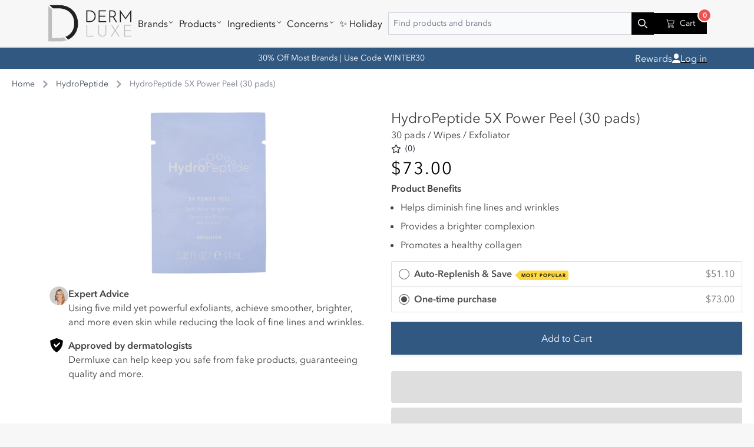

--- FILE ---
content_type: text/html; charset=utf-8
request_url: https://dermluxe.com/products/hydropeptide-5x-power-peel-30-pads
body_size: 91696
content:
<!doctype html>
<html class="no-js" lang="en">
  <head>
    <!-- Google Tag Manager -->
    <script>
      (function (w, d, s, l, i) {
        w[l] = w[l] || [];
        w[l].push({ 'gtm.start': new Date().getTime(), event: 'gtm.js' });
        var f = d.getElementsByTagName(s)[0],
          j = d.createElement(s),
          dl = l != 'dataLayer' ? '&l=' + l : '';
        j.async = true;
        j.src = 'https://www.googletagmanager.com/gtm.js?id=' + i + dl;
        f.parentNode.insertBefore(j, f);
      })(window, document, 'script', 'dataLayer', 'GTM-WL26GNR');
    </script>
    <!-- End Google Tag Manager -->
    <link rel="preconnect dns-prefetch" href="https://triplewhale-pixel.web.app/" crossorigin>
    <link rel="preconnect dns-prefetch" href="https://api.config-security.com/" crossorigin>
    <script>
      /* >> TriplePixel :: start*/
      ~(function (W, H, A, L, E, _, B, N) {
        function O(U, T, H, R) {
          void 0 === R && (R = !1),
            (H = new XMLHttpRequest()),
            H.open('GET', U, !0),
            H.send(null),
            (H.onreadystatechange = function () {
              4 === H.readyState && 200 === H.status
                ? ((R = H.responseText), U.includes('.txt') ? eval(R) : (N[B] = R))
                : (299 < H.status || H.status < 200) && T && !R && ((R = !0), O(U, T - 1));
            });
        }
        if (((N = window), !N[H + 'sn'])) {
          N[H + 'sn'] = 1;
          try {
            A.setItem(H, 1 + (0 | A.getItem(H) || 0)),
              (E = JSON.parse(A.getItem(H + 'U') || '[]')).push(location.href),
              A.setItem(H + 'U', JSON.stringify(E));
          } catch (e) {}
          A.getItem('"!nC`') ||
            ((A = N),
            A[H] ||
              ((L = function () {
                return Date.now().toString(36) + '_' + Math.random().toString(36);
              }),
              (E = A[H] =
                function (t, e) {
                  return (W = L()), (E._q = E._q || []).push([W, t, e]), W;
                }),
              (E.ch = W),
              (B = 'configSecurityConfModel'),
              (N[B] = 1),
              O('//conf.config-security.com/model', 0),
              O('//triplewhale-pixel.web.app/triplefw.txt?', 5)));
        }
      })('', 'TriplePixel', localStorage);
      /* << TriplePixel :: end*/
    </script>

    <script type="text/javascript">
      !(function () {
        var geq = (window.geq = window.geq || []);
        if (geq.initialize) return;
        if (geq.invoked) {
          if (window.console && console.error) {
            console.error('GE snippet included twice.');
          }
          return;
        }
        geq.invoked = true;
        geq.methods = ['page', 'suppress', 'trackOrder', 'identify', 'addToCart', 'callBack', 'event'];
        geq.factory = function (method) {
          return function () {
            var args = Array.prototype.slice.call(arguments);
            args.unshift(method);
            geq.push(args);
            return geq;
          };
        };
        for (var i = 0; i < geq.methods.length; i++) {
          var key = geq.methods[i];
          geq[key] = geq.factory(key);
        }
        geq.load = function (key) {
          var script = document.createElement('script');
          script.type = 'text/javascript';
          script.async = true;
          if (location.href.includes('vge=true')) {
            script.src = 'https://s3-us-west-2.amazonaws.com/jsstore/a/' + key + '/ge.js?v=' + Math.random();
          } else {
            script.src = 'https://s3-us-west-2.amazonaws.com/jsstore/a/' + key + '/ge.js';
          }
          var first = document.getElementsByTagName('script')[0];
          first.parentNode.insertBefore(script, first);
        };
        geq.SNIPPET_VERSION = '1.6.1';
        geq.load('150HG1R');
      })();
    </script>
    <script>
      geq.page();
    </script>
    <link href="//dermluxe.com/cdn/shop/t/40/assets/app.css?v=40751124194495892501700238779" rel="stylesheet" type="text/css" media="all" />
    <link href="//dermluxe.com/cdn/shop/t/40/assets/application.css?v=148865633860327181331700238780" rel="stylesheet" type="text/css" media="all" />
    <link href="//dermluxe.com/cdn/shop/t/40/assets/component-menu-drawer.css?v=136445390964647842481700238783" rel="stylesheet" type="text/css" media="all" />

    <link rel="preconnect" href="https://triplewhale-pixel.web.app/" crossorigin>
    <link rel="dns-prefetch" href="https://triplewhale-pixel.web.app/">
    <meta charset="utf-8">
    <meta http-equiv="X-UA-Compatible" content="IE=edge">
    <meta name="viewport" content="width=device-width,initial-scale=1">
    <meta name="theme-color" content="">
    <link rel="canonical" href="https://dermluxe.com/products/hydropeptide-5x-power-peel-30-pads">
    <link rel="preconnect" href="https://cdn.shopify.com" crossorigin><link rel="icon" type="image/png" href="//dermluxe.com/cdn/shop/files/dermlux1.png?crop=center&height=32&v=1680028741&width=32"><link rel="preconnect" href="https://fonts.shopifycdn.com" crossorigin><title>
      HydroPeptide 5X Power Peel (30 pads)
 &ndash; DermLuxe</title>

    
      <meta name="description" content="HydroPeptide 5X Power Peel (30 pads)">
    

    

<meta property="og:site_name" content="DermLuxe">
<meta property="og:url" content="https://dermluxe.com/products/hydropeptide-5x-power-peel-30-pads">
<meta property="og:title" content="HydroPeptide 5X Power Peel (30 pads)">
<meta property="og:type" content="product">
<meta property="og:description" content="HydroPeptide 5X Power Peel (30 pads)"><meta property="og:image" content="http://dermluxe.com/cdn/shop/files/289-46298.jpg?v=1767892903">
  <meta property="og:image:secure_url" content="https://dermluxe.com/cdn/shop/files/289-46298.jpg?v=1767892903">
  <meta property="og:image:width" content="1024">
  <meta property="og:image:height" content="1024"><meta property="og:price:amount" content="73.00">
  <meta property="og:price:currency" content="USD"><meta name="twitter:card" content="summary_large_image">
<meta name="twitter:title" content="HydroPeptide 5X Power Peel (30 pads)">
<meta name="twitter:description" content="HydroPeptide 5X Power Peel (30 pads)">


    <script src="//dermluxe.com/cdn/shop/t/40/assets/global.js?v=95228803510642206431700238784" defer="defer"></script>
    <script>window.performance && window.performance.mark && window.performance.mark('shopify.content_for_header.start');</script><meta name="google-site-verification" content="aIcUqxQz4xnHszEy896Ye5lqc32REGd3CpGg-iydYrQ">
<meta name="google-site-verification" content="yIJd82S0IaIVG1mZ8OWJGm-KFLUMsSXlbTf2Brj9bNc">
<meta name="google-site-verification" content="Ci0BYqfEB1MyDXOTmP56wf1pOAM181Vowcwhf0skuFs">
<meta name="google-site-verification" content="uEIMjFloFAW-HQhlsuCVCg-GH5_kWWq7MbtvDpYqhh4">
<meta id="shopify-digital-wallet" name="shopify-digital-wallet" content="/56707023057/digital_wallets/dialog">
<meta name="shopify-checkout-api-token" content="6c14d9c1ebbc99ddabbcb91128a937a3">
<meta id="in-context-paypal-metadata" data-shop-id="56707023057" data-venmo-supported="false" data-environment="production" data-locale="en_US" data-paypal-v4="true" data-currency="USD">
<link rel="alternate" type="application/json+oembed" href="https://dermluxe.com/products/hydropeptide-5x-power-peel-30-pads.oembed">
<script async="async" src="/checkouts/internal/preloads.js?locale=en-US"></script>
<link rel="preconnect" href="https://shop.app" crossorigin="anonymous">
<script async="async" src="https://shop.app/checkouts/internal/preloads.js?locale=en-US&shop_id=56707023057" crossorigin="anonymous"></script>
<script id="apple-pay-shop-capabilities" type="application/json">{"shopId":56707023057,"countryCode":"US","currencyCode":"USD","merchantCapabilities":["supports3DS"],"merchantId":"gid:\/\/shopify\/Shop\/56707023057","merchantName":"DermLuxe","requiredBillingContactFields":["postalAddress","email"],"requiredShippingContactFields":["postalAddress","email"],"shippingType":"shipping","supportedNetworks":["visa","masterCard","amex","discover","elo","jcb"],"total":{"type":"pending","label":"DermLuxe","amount":"1.00"},"shopifyPaymentsEnabled":true,"supportsSubscriptions":true}</script>
<script id="shopify-features" type="application/json">{"accessToken":"6c14d9c1ebbc99ddabbcb91128a937a3","betas":["rich-media-storefront-analytics"],"domain":"dermluxe.com","predictiveSearch":true,"shopId":56707023057,"locale":"en"}</script>
<script>var Shopify = Shopify || {};
Shopify.shop = "skincaresite.myshopify.com";
Shopify.locale = "en";
Shopify.currency = {"active":"USD","rate":"1.0"};
Shopify.country = "US";
Shopify.theme = {"name":"SkinX\/DL1.0","id":131387064529,"schema_name":"Dawn","schema_version":"7.0.1","theme_store_id":null,"role":"main"};
Shopify.theme.handle = "null";
Shopify.theme.style = {"id":null,"handle":null};
Shopify.cdnHost = "dermluxe.com/cdn";
Shopify.routes = Shopify.routes || {};
Shopify.routes.root = "/";</script>
<script type="module">!function(o){(o.Shopify=o.Shopify||{}).modules=!0}(window);</script>
<script>!function(o){function n(){var o=[];function n(){o.push(Array.prototype.slice.apply(arguments))}return n.q=o,n}var t=o.Shopify=o.Shopify||{};t.loadFeatures=n(),t.autoloadFeatures=n()}(window);</script>
<script>
  window.ShopifyPay = window.ShopifyPay || {};
  window.ShopifyPay.apiHost = "shop.app\/pay";
  window.ShopifyPay.redirectState = null;
</script>
<script id="shop-js-analytics" type="application/json">{"pageType":"product"}</script>
<script defer="defer" async type="module" src="//dermluxe.com/cdn/shopifycloud/shop-js/modules/v2/client.init-shop-cart-sync_BApSsMSl.en.esm.js"></script>
<script defer="defer" async type="module" src="//dermluxe.com/cdn/shopifycloud/shop-js/modules/v2/chunk.common_CBoos6YZ.esm.js"></script>
<script type="module">
  await import("//dermluxe.com/cdn/shopifycloud/shop-js/modules/v2/client.init-shop-cart-sync_BApSsMSl.en.esm.js");
await import("//dermluxe.com/cdn/shopifycloud/shop-js/modules/v2/chunk.common_CBoos6YZ.esm.js");

  window.Shopify.SignInWithShop?.initShopCartSync?.({"fedCMEnabled":true,"windoidEnabled":true});

</script>
<script>
  window.Shopify = window.Shopify || {};
  if (!window.Shopify.featureAssets) window.Shopify.featureAssets = {};
  window.Shopify.featureAssets['shop-js'] = {"shop-cart-sync":["modules/v2/client.shop-cart-sync_DJczDl9f.en.esm.js","modules/v2/chunk.common_CBoos6YZ.esm.js"],"init-fed-cm":["modules/v2/client.init-fed-cm_BzwGC0Wi.en.esm.js","modules/v2/chunk.common_CBoos6YZ.esm.js"],"init-windoid":["modules/v2/client.init-windoid_BS26ThXS.en.esm.js","modules/v2/chunk.common_CBoos6YZ.esm.js"],"init-shop-email-lookup-coordinator":["modules/v2/client.init-shop-email-lookup-coordinator_DFwWcvrS.en.esm.js","modules/v2/chunk.common_CBoos6YZ.esm.js"],"shop-cash-offers":["modules/v2/client.shop-cash-offers_DthCPNIO.en.esm.js","modules/v2/chunk.common_CBoos6YZ.esm.js","modules/v2/chunk.modal_Bu1hFZFC.esm.js"],"shop-button":["modules/v2/client.shop-button_D_JX508o.en.esm.js","modules/v2/chunk.common_CBoos6YZ.esm.js"],"shop-toast-manager":["modules/v2/client.shop-toast-manager_tEhgP2F9.en.esm.js","modules/v2/chunk.common_CBoos6YZ.esm.js"],"avatar":["modules/v2/client.avatar_BTnouDA3.en.esm.js"],"pay-button":["modules/v2/client.pay-button_BuNmcIr_.en.esm.js","modules/v2/chunk.common_CBoos6YZ.esm.js"],"init-shop-cart-sync":["modules/v2/client.init-shop-cart-sync_BApSsMSl.en.esm.js","modules/v2/chunk.common_CBoos6YZ.esm.js"],"shop-login-button":["modules/v2/client.shop-login-button_DwLgFT0K.en.esm.js","modules/v2/chunk.common_CBoos6YZ.esm.js","modules/v2/chunk.modal_Bu1hFZFC.esm.js"],"init-customer-accounts-sign-up":["modules/v2/client.init-customer-accounts-sign-up_TlVCiykN.en.esm.js","modules/v2/client.shop-login-button_DwLgFT0K.en.esm.js","modules/v2/chunk.common_CBoos6YZ.esm.js","modules/v2/chunk.modal_Bu1hFZFC.esm.js"],"init-shop-for-new-customer-accounts":["modules/v2/client.init-shop-for-new-customer-accounts_DrjXSI53.en.esm.js","modules/v2/client.shop-login-button_DwLgFT0K.en.esm.js","modules/v2/chunk.common_CBoos6YZ.esm.js","modules/v2/chunk.modal_Bu1hFZFC.esm.js"],"init-customer-accounts":["modules/v2/client.init-customer-accounts_C0Oh2ljF.en.esm.js","modules/v2/client.shop-login-button_DwLgFT0K.en.esm.js","modules/v2/chunk.common_CBoos6YZ.esm.js","modules/v2/chunk.modal_Bu1hFZFC.esm.js"],"shop-follow-button":["modules/v2/client.shop-follow-button_C5D3XtBb.en.esm.js","modules/v2/chunk.common_CBoos6YZ.esm.js","modules/v2/chunk.modal_Bu1hFZFC.esm.js"],"checkout-modal":["modules/v2/client.checkout-modal_8TC_1FUY.en.esm.js","modules/v2/chunk.common_CBoos6YZ.esm.js","modules/v2/chunk.modal_Bu1hFZFC.esm.js"],"lead-capture":["modules/v2/client.lead-capture_D-pmUjp9.en.esm.js","modules/v2/chunk.common_CBoos6YZ.esm.js","modules/v2/chunk.modal_Bu1hFZFC.esm.js"],"shop-login":["modules/v2/client.shop-login_BmtnoEUo.en.esm.js","modules/v2/chunk.common_CBoos6YZ.esm.js","modules/v2/chunk.modal_Bu1hFZFC.esm.js"],"payment-terms":["modules/v2/client.payment-terms_BHOWV7U_.en.esm.js","modules/v2/chunk.common_CBoos6YZ.esm.js","modules/v2/chunk.modal_Bu1hFZFC.esm.js"]};
</script>
<script>(function() {
  var isLoaded = false;
  function asyncLoad() {
    if (isLoaded) return;
    isLoaded = true;
    var urls = ["https:\/\/cdn.cartcoders.com\/shop_js\/56707023057.js?shop=skincaresite.myshopify.com","https:\/\/cdn.attn.tv\/dermluxe\/dtag.js?shop=skincaresite.myshopify.com","https:\/\/widgetic.com\/sdk\/sdk.js?shop=skincaresite.myshopify.com","https:\/\/static-us.afterpay.com\/shopify\/afterpay-attract\/afterpay-attract-widget.js?shop=skincaresite.myshopify.com","https:\/\/cdn-app.cart-bot.net\/public\/js\/append.js?shop=skincaresite.myshopify.com","https:\/\/cdn-app.sealsubscriptions.com\/shopify\/public\/js\/sealsubscriptions.js?shop=skincaresite.myshopify.com","\/\/social-login.oxiapps.com\/api\/init?vt=928356\u0026shop=skincaresite.myshopify.com","https:\/\/cdn.pushowl.com\/latest\/sdks\/pushowl-shopify.js?subdomain=skincaresite\u0026environment=production\u0026guid=92b35dc6-f38e-462b-88a6-4e13feeb874c\u0026shop=skincaresite.myshopify.com"];
    for (var i = 0; i < urls.length; i++) {
      var s = document.createElement('script');
      s.type = 'text/javascript';
      s.async = true;
      s.src = urls[i];
      var x = document.getElementsByTagName('script')[0];
      x.parentNode.insertBefore(s, x);
    }
  };
  if(window.attachEvent) {
    window.attachEvent('onload', asyncLoad);
  } else {
    window.addEventListener('load', asyncLoad, false);
  }
})();</script>
<script id="__st">var __st={"a":56707023057,"offset":-18000,"reqid":"6d0f8590-9c36-4125-8803-9b294e120305-1768933389","pageurl":"dermluxe.com\/products\/hydropeptide-5x-power-peel-30-pads","u":"56f20f1fbdd9","p":"product","rtyp":"product","rid":7196302934225};</script>
<script>window.ShopifyPaypalV4VisibilityTracking = true;</script>
<script id="form-persister">!function(){'use strict';const t='contact',e='new_comment',n=[[t,t],['blogs',e],['comments',e],[t,'customer']],o='password',r='form_key',c=['recaptcha-v3-token','g-recaptcha-response','h-captcha-response',o],s=()=>{try{return window.sessionStorage}catch{return}},i='__shopify_v',u=t=>t.elements[r],a=function(){const t=[...n].map((([t,e])=>`form[action*='/${t}']:not([data-nocaptcha='true']) input[name='form_type'][value='${e}']`)).join(',');var e;return e=t,()=>e?[...document.querySelectorAll(e)].map((t=>t.form)):[]}();function m(t){const e=u(t);a().includes(t)&&(!e||!e.value)&&function(t){try{if(!s())return;!function(t){const e=s();if(!e)return;const n=u(t);if(!n)return;const o=n.value;o&&e.removeItem(o)}(t);const e=Array.from(Array(32),(()=>Math.random().toString(36)[2])).join('');!function(t,e){u(t)||t.append(Object.assign(document.createElement('input'),{type:'hidden',name:r})),t.elements[r].value=e}(t,e),function(t,e){const n=s();if(!n)return;const r=[...t.querySelectorAll(`input[type='${o}']`)].map((({name:t})=>t)),u=[...c,...r],a={};for(const[o,c]of new FormData(t).entries())u.includes(o)||(a[o]=c);n.setItem(e,JSON.stringify({[i]:1,action:t.action,data:a}))}(t,e)}catch(e){console.error('failed to persist form',e)}}(t)}const f=t=>{if('true'===t.dataset.persistBound)return;const e=function(t,e){const n=function(t){return'function'==typeof t.submit?t.submit:HTMLFormElement.prototype.submit}(t).bind(t);return function(){let t;return()=>{t||(t=!0,(()=>{try{e(),n()}catch(t){(t=>{console.error('form submit failed',t)})(t)}})(),setTimeout((()=>t=!1),250))}}()}(t,(()=>{m(t)}));!function(t,e){if('function'==typeof t.submit&&'function'==typeof e)try{t.submit=e}catch{}}(t,e),t.addEventListener('submit',(t=>{t.preventDefault(),e()})),t.dataset.persistBound='true'};!function(){function t(t){const e=(t=>{const e=t.target;return e instanceof HTMLFormElement?e:e&&e.form})(t);e&&m(e)}document.addEventListener('submit',t),document.addEventListener('DOMContentLoaded',(()=>{const e=a();for(const t of e)f(t);var n;n=document.body,new window.MutationObserver((t=>{for(const e of t)if('childList'===e.type&&e.addedNodes.length)for(const t of e.addedNodes)1===t.nodeType&&'FORM'===t.tagName&&a().includes(t)&&f(t)})).observe(n,{childList:!0,subtree:!0,attributes:!1}),document.removeEventListener('submit',t)}))}()}();</script>
<script integrity="sha256-4kQ18oKyAcykRKYeNunJcIwy7WH5gtpwJnB7kiuLZ1E=" data-source-attribution="shopify.loadfeatures" defer="defer" src="//dermluxe.com/cdn/shopifycloud/storefront/assets/storefront/load_feature-a0a9edcb.js" crossorigin="anonymous"></script>
<script crossorigin="anonymous" defer="defer" src="//dermluxe.com/cdn/shopifycloud/storefront/assets/shopify_pay/storefront-65b4c6d7.js?v=20250812"></script>
<script data-source-attribution="shopify.dynamic_checkout.dynamic.init">var Shopify=Shopify||{};Shopify.PaymentButton=Shopify.PaymentButton||{isStorefrontPortableWallets:!0,init:function(){window.Shopify.PaymentButton.init=function(){};var t=document.createElement("script");t.src="https://dermluxe.com/cdn/shopifycloud/portable-wallets/latest/portable-wallets.en.js",t.type="module",document.head.appendChild(t)}};
</script>
<script data-source-attribution="shopify.dynamic_checkout.buyer_consent">
  function portableWalletsHideBuyerConsent(e){var t=document.getElementById("shopify-buyer-consent"),n=document.getElementById("shopify-subscription-policy-button");t&&n&&(t.classList.add("hidden"),t.setAttribute("aria-hidden","true"),n.removeEventListener("click",e))}function portableWalletsShowBuyerConsent(e){var t=document.getElementById("shopify-buyer-consent"),n=document.getElementById("shopify-subscription-policy-button");t&&n&&(t.classList.remove("hidden"),t.removeAttribute("aria-hidden"),n.addEventListener("click",e))}window.Shopify?.PaymentButton&&(window.Shopify.PaymentButton.hideBuyerConsent=portableWalletsHideBuyerConsent,window.Shopify.PaymentButton.showBuyerConsent=portableWalletsShowBuyerConsent);
</script>
<script>
  function portableWalletsCleanup(e){e&&e.src&&console.error("Failed to load portable wallets script "+e.src);var t=document.querySelectorAll("shopify-accelerated-checkout .shopify-payment-button__skeleton, shopify-accelerated-checkout-cart .wallet-cart-button__skeleton"),e=document.getElementById("shopify-buyer-consent");for(let e=0;e<t.length;e++)t[e].remove();e&&e.remove()}function portableWalletsNotLoadedAsModule(e){e instanceof ErrorEvent&&"string"==typeof e.message&&e.message.includes("import.meta")&&"string"==typeof e.filename&&e.filename.includes("portable-wallets")&&(window.removeEventListener("error",portableWalletsNotLoadedAsModule),window.Shopify.PaymentButton.failedToLoad=e,"loading"===document.readyState?document.addEventListener("DOMContentLoaded",window.Shopify.PaymentButton.init):window.Shopify.PaymentButton.init())}window.addEventListener("error",portableWalletsNotLoadedAsModule);
</script>

<script type="module" src="https://dermluxe.com/cdn/shopifycloud/portable-wallets/latest/portable-wallets.en.js" onError="portableWalletsCleanup(this)" crossorigin="anonymous"></script>
<script nomodule>
  document.addEventListener("DOMContentLoaded", portableWalletsCleanup);
</script>

<link id="shopify-accelerated-checkout-styles" rel="stylesheet" media="screen" href="https://dermluxe.com/cdn/shopifycloud/portable-wallets/latest/accelerated-checkout-backwards-compat.css" crossorigin="anonymous">
<style id="shopify-accelerated-checkout-cart">
        #shopify-buyer-consent {
  margin-top: 1em;
  display: inline-block;
  width: 100%;
}

#shopify-buyer-consent.hidden {
  display: none;
}

#shopify-subscription-policy-button {
  background: none;
  border: none;
  padding: 0;
  text-decoration: underline;
  font-size: inherit;
  cursor: pointer;
}

#shopify-subscription-policy-button::before {
  box-shadow: none;
}

      </style>
<script id="sections-script" data-sections="footer" defer="defer" src="//dermluxe.com/cdn/shop/t/40/compiled_assets/scripts.js?v=13353"></script>
<script>window.performance && window.performance.mark && window.performance.mark('shopify.content_for_header.end');</script>

    <script>
<!-- Google Tag Manager -->
  <script>(function(w,d,s,l,i){w[l]=w[l]||[];w[l].push({'gtm.start':
  new Date().getTime(),event:'gtm.js'});var f=d.getElementsByTagName(s)[0],
  j=d.createElement(s),dl=l!='dataLayer'?'&l='+l:'';j.async=true;j.src=
  'https://www.googletagmanager.com/gtm.js?id='+i+dl;f.parentNode.insertBefore(j,f);
  })(window,document,'script','dataLayer','GTM-WT7G45T');</script>
  <!-- End Google Tag Manager -->

  
  <meta name="facebook-domain-verification" content="j11rvox8fkiyplnvbg9n0ncaxhokwv" />
  <meta name="facebook-domain-verification" content="y7mqf5i31vhzlvazig4oz6pdnrqfty" />

  
    <!--begin-klaviyo_addtocart-->
  <script type="text/javascript">
var _learnq = _learnq || [];
function addedToCart() {
  fetch(`${window.location.origin}/cart.js`)
  .then(res => res.clone().json().then(data => {
    var cart = {
      total_price: data.total_price/100,
      $value: data.total_price/100,
      total_discount: data.total_discount,
      original_total_price: data.original_total_price/100,
      items: data.items
    }
    if (item !== 'undefined') {
      cart = Object.assign(cart, item)
    }
    _learnq.push(['track', 'Added to Cart', cart])
  }))
} 
(function (ns, fetch) {
  ns.fetch = function() {
    const response = fetch.apply(this, arguments);
    response.then(res => {
      if (`${window.location.origin}/cart/add.js`
      	.includes(res.url)) {
        	addedToCart()
      }
    });
    return response
  }
}(window, window.fetch))
$(document).ajaxComplete(function(event, request, settings){
  if(settings.url == "/cart/add.js"){
      addedToCart()
  }
})</script>
<!--begin-klaviyo_addtocart-->
  


  <!-- Account 1: 52003016 -->
<script>(function(w,d,t,r,u){var f,n,i;w[u]=w[u]||[],f=function(){var o={ti:"52003016"};o.q=w[u],w[u]=new UET(o),w[u].push("pageLoad")},n=d.createElement(t),n.src=r,n.async=1,n.onload=n.onreadystatechange=function(){var s=this.readyState;s&&s!=="loaded"&&s!=="complete"||(f(),n.onload=n.onreadystatechange=null)},i=d.getElementsByTagName(t)[0],i.parentNode.insertBefore(n,i)})(window,document,"script","//bat.bing.com/bat.js","uetq1");</script>
<!-- End of Account 1: 52003016 -->

<!-- Account 2: 134468459 -->
<script>(function(w,d,t,r,u){var f,n,i;w[u]=w[u]||[],f=function(){var o={ti:"134468459"};o.q=w[u],w[u]=new UET(o),w[u].push("pageLoad")},n=d.createElement(t),n.src=r,n.async=1,n.onload=n.onreadystatechange=function(){var s=this.readyState;s&&s!=="loaded"&&s!=="complete"||(f(),n.onload=n.onreadystatechange=null)},i=d.getElementsByTagName(t)[0],i.parentNode.insertBefore(n,i)})(window,document,"script","//bat.bing.com/bat.js","uetq2");</script>
<!-- End of Account 1: 134468459 -->

<!-- GA4 Google tag (gtag.js) -->
<script async src="https://www.googletagmanager.com/gtag/js?id=G-TTGXB1QY1N"></script>
<script>
  window.dataLayer = window.dataLayer || [];
  function gtag(){dataLayer.push(arguments);}
  gtag('js', new Date());

  gtag('config', 'G-TTGXB1QY1N');

  function gtag_report_conversion(url,iteam) {
    const moneyFormat = function(price) {
      return Number((price / 100).toFixed(2));
    }
    console.log('variantPrice:',iteam);
    var callback = function () {
      if (typeof(url) != 'undefined') {
        //window.location = url;
      }
    };
    gtag("event", "add_to_cart", {
      currency: Shopify.currency.active,
      value: moneyFormat(iteam.price),
    });
    return false;
  }
  
      
      // product_viewed
      gtag("event", "view_item", {
          currency: "USD",
          value: 73.00,
              items: [{
              item_id: 41439560073425,
              item_name: "HydroPeptide 5X Power Peel (30 pads)",
              currency: "USD",
              item_brand: "HydroPeptide",
              item_variant: "Default Title",
              price: 73.00,
              quantity: 1
          }],
    });
  
  
  window.addEventListener("load", function(event) {
    let elementsArray = document.querySelectorAll('form[action="/cart"]');
    elementsArray.forEach(function(elem) {
    elem.addEventListener("submit", function(event){
        // event.preventDefault();
        console.log('elem',elem);
        console.log("ga4 begin_checkout");
        gtag("event", "begin_checkout");
        // return true;
        return false;
      });
    });
    $(document).on("click", 'form[action="/cart"] button[name="checkout"],form[action="/cart"] input[name="checkout"],.checkout_btn,.popup-checkout--btn', function(event) { 
      console.log("ga4 begin_checkout");
      gtag("event", "begin_checkout");
    });
  });
</script>
<!-- End of GA4 Google tag (gtag.js) -->


<!-- Google Tag Manager (noscript) -->
  <noscript><iframe src="https://www.googletagmanager.com/ns.html?id=GTM-WT7G45T"
  height="0" width="0" style="display:none;visibility:hidden"></iframe></noscript>
  <!-- End Google Tag Manager (noscript) -->

 <script src="https://cdn.attn.tv/dermdoor/dtag.js"></script>

<script async type="text/javascript" src="https://static.klaviyo.com/onsite/js/klaviyo.js?company_id=UF4aXf"></script>


<!-- Taboola Pixel Code -->
<script type='text/javascript'>
window._tfa = window._tfa || [];
window._tfa.push({notify: 'event', name: 'page_view', id: 1493175});
!function (t, f, a, x) {
       if (!document.getElementById(x)) {
          t.async = 1;t.src = a;t.id=x;f.parentNode.insertBefore(t, f);
       }
}(document.createElement('script'),
document.getElementsByTagName('script')[0],
'//cdn.taboola.com/libtrc/unip/1493175/tfa.js',
'tb_tfa_script');
</script>
<!-- End of Taboola Pixel Code -->

<script type='text/javascript'>
  function taboola_addToCart_conversion(url,line_item) {
    var callback = function () {
      if (typeof(url) != 'undefined') {
        window.location = url;
      }
    };
    console.log('line_item',line_item);
    _tfa.push({notify: 'event', name: 'add_to_cart', id: 1493175});
    return false;
  }
</script>
<!-- CRITEO START -->
<script type="text/javascript">
  (function(){
    var deviceType = /iPad/.test(navigator.userAgent) ? "t" : /Mobile|iP(hone|od)|Android|BlackBerry|IEMobile|Silk/.test(navigator.userAgent) ? "m" : "d";
    window.criteo_q = window.criteo_q || [];
    window.criteo_q.push(
      { event: "setAccount", account: 100441 },
      
        { event: "setEmail", email: "", hash_method: "none"},
      
      { event: "setSiteType", type: deviceType },
      { event: "setZipcode", zipcode: "" },
        
        
        
        
          { event: "viewItem", ecpplugin: "shopify-cg", item:  "7196302934225"  }
          
        
        
    );
    window.addEventListener('load', function() {
      // ajax request catching
      (function(open) {
        XMLHttpRequest.prototype.open = function(method, url, async, user, pass) {
          this.addEventListener("readystatechange", function() {
            if (this.readyState == 4 && this._url.includes("/add.js") && "7196302934225" != "") {
              try {
                $.getJSON("/cart.js", function(data) {
                  var basketData = [];
                  var item;
                  if (!data.items || !data.items.length) return;
                  for (var i = 0; i < data.items.length; i++) {
                    item = data.items[i];
                    if (item.product_id == "7196302934225") {
                      basketData.push({
                        id: item.product_id,
                        price: (typeof(item.price) != "number") ? item.price : (item.price/100),
                        quantity: item.quantity
                      });
                    }
                  }
                  window.criteo_q.push({
                    event: "addToCart",
                    ecpplugin: "shopify-cg",
                    product: basketData 
                  });
                });
              } catch (err) {
                // do nothing
              }
            }
          }, false);
          open.call(this, method, url, async, user, pass);
        };
      })(XMLHttpRequest.prototype.open);

      // fetch request catching
      const crtoMock = window.fetch;
      window.fetch = function() {
        return new Promise((resolve, reject) => {
          crtoMock.apply(this, arguments)
            .then((response) => {
              if(response.url.includes("/add.js") && response.type != "cors" && "7196302934225" != ""){
                try {
                  $.getJSON("/cart.js", function(data) {
                    var basketData = [];
                    var item;
                    if (!data.items || !data.items.length) return;
                    for (var i = 0; i < data.items.length; i++) {
                      item = data.items[i];
                      if (item.product_id == "7196302934225") {
                        basketData.push({
                          id: item.product_id,
                          price: (typeof(item.price) != "number") ? item.price : (item.price/100),
                          quantity: item.quantity
                        });
                      }
                    }
                    window.criteo_q.push({
                      event: "addToCart",
                      ecpplugin: "shopify-cg",
                      product: basketData 
                    });
                  });
                } catch (err) {
                  // do nothing
                }
              }
              resolve(response);
            })
            .catch((error) => {
              reject(error);
            })
        });
      }
    }, false);
  })();
</script>
<!-- CRITEO END -->

<!-- Begin Shopify-Afterpay JavaScript Snippet (v1.0.1) -->
<script type="text/javascript">
  // Liquid variables:
  var afterpay_product = {"id":7196302934225,"title":"HydroPeptide 5X Power Peel (30 pads)","handle":"hydropeptide-5x-power-peel-30-pads","description":"HydroPeptide 5X Power Peel (30 pads)","published_at":"2023-03-17T10:38:57-04:00","created_at":"2023-02-21T11:53:39-05:00","vendor":"HydroPeptide","type":"","tags":["Brand_Hydropeptide","concern_Aging Skin","concern_Fine Lines \u0026 Wrinkles","concern_Free Radical Damage","concern_Hyperpigmentation","concern_Large Pores","concern_Rough Skin","Exfoliators \u0026 Peels","formulation_Wipes","HSA_FSA_eligible","HydroPeptide","keyingredient_Aloe vera","keyingredient_Glycolic acid","keyingredient_Lactic acid","keyingredient_Salicylic acid","luxe","Offer_APRILSHOWERS30","Offer_BRIGHT30","Offer_CARE35","Offer_CELEBRATE35","Offer_CYBER40","Offer_EARLY35","Offer_FIREWORK35","Offer_GIFT30","Offer_HOLIDAY30","Offer_JULY40","Offer_LABORDAY35","Offer_LOVE30","Offer_NEW35","Offer_NEW60","Offer_RADIANT30","Offer_SKINCARE30","Offer_SUMMER30","Offer_SUMMER40","Offer_TIMELESS30","producttype_Exfoliator","producttype_Exfoliators \u0026 Peels","Promo","Skin Care","skintype_Combination","skintype_Dry","skintype_Mature","skintype_Normal","skintype_Oily","skintype_Sensitive"],"price":7300,"price_min":7300,"price_max":7300,"available":true,"price_varies":false,"compare_at_price":null,"compare_at_price_min":0,"compare_at_price_max":0,"compare_at_price_varies":false,"variants":[{"id":41439560073425,"title":"Default Title","option1":"Default Title","option2":null,"option3":null,"sku":"853666001788","requires_shipping":true,"taxable":true,"featured_image":{"id":34887268696273,"product_id":7196302934225,"position":1,"created_at":"2026-01-08T12:21:42-05:00","updated_at":"2026-01-08T12:21:43-05:00","alt":null,"width":1024,"height":1024,"src":"\/\/dermluxe.com\/cdn\/shop\/files\/289-46298.jpg?v=1767892903","variant_ids":[41439560073425]},"available":true,"name":"HydroPeptide 5X Power Peel (30 pads)","public_title":null,"options":["Default Title"],"price":7300,"weight":0,"compare_at_price":null,"inventory_management":"shopify","barcode":"853666001788","featured_media":{"alt":null,"id":26288125804753,"position":1,"preview_image":{"aspect_ratio":1.0,"height":1024,"width":1024,"src":"\/\/dermluxe.com\/cdn\/shop\/files\/289-46298.jpg?v=1767892903"}},"requires_selling_plan":false,"selling_plan_allocations":[{"price_adjustments":[{"position":1,"price":5110}],"price":5110,"compare_at_price":7300,"per_delivery_price":5110,"selling_plan_id":814645457,"selling_plan_group_id":"be772f72c5f87cc2c4d4c0cf66261f6c508bcb94"},{"price_adjustments":[{"position":1,"price":5110}],"price":5110,"compare_at_price":7300,"per_delivery_price":5110,"selling_plan_id":814678225,"selling_plan_group_id":"be772f72c5f87cc2c4d4c0cf66261f6c508bcb94"},{"price_adjustments":[{"position":1,"price":5110}],"price":5110,"compare_at_price":7300,"per_delivery_price":5110,"selling_plan_id":814710993,"selling_plan_group_id":"be772f72c5f87cc2c4d4c0cf66261f6c508bcb94"}],"quantity_rule":{"min":1,"max":null,"increment":1}}],"images":["\/\/dermluxe.com\/cdn\/shop\/files\/289-46298.jpg?v=1767892903"],"featured_image":"\/\/dermluxe.com\/cdn\/shop\/files\/289-46298.jpg?v=1767892903","options":["Title"],"media":[{"alt":null,"id":26288125804753,"position":1,"preview_image":{"aspect_ratio":1.0,"height":1024,"width":1024,"src":"\/\/dermluxe.com\/cdn\/shop\/files\/289-46298.jpg?v=1767892903"},"aspect_ratio":1.0,"height":1024,"media_type":"image","src":"\/\/dermluxe.com\/cdn\/shop\/files\/289-46298.jpg?v=1767892903","width":1024}],"requires_selling_plan":false,"selling_plan_groups":[{"id":"be772f72c5f87cc2c4d4c0cf66261f6c508bcb94","name":"Auto-Replenish \u0026 Save","options":[{"name":"Deliver every","position":1,"values":["week","2 months","3 months"]}],"selling_plans":[{"id":814645457,"name":"Every month","description":"Every month","options":[{"name":"Deliver every","position":1,"value":"week"}],"recurring_deliveries":true,"price_adjustments":[{"order_count":null,"position":1,"value_type":"percentage","value":30}],"checkout_charge":{"value_type":"percentage","value":100}},{"id":814678225,"name":"Every 2 months","description":"Every 2 months","options":[{"name":"Deliver every","position":1,"value":"2 months"}],"recurring_deliveries":true,"price_adjustments":[{"order_count":null,"position":1,"value_type":"percentage","value":30}],"checkout_charge":{"value_type":"percentage","value":100}},{"id":814710993,"name":"Every 3 months","description":"Every 3 months","options":[{"name":"Deliver every","position":1,"value":"3 months"}],"recurring_deliveries":true,"price_adjustments":[{"order_count":null,"position":1,"value_type":"percentage","value":30}],"checkout_charge":{"value_type":"percentage","value":100}}],"app_id":"Seal Subscriptions"}],"content":"HydroPeptide 5X Power Peel (30 pads)"};
  var afterpay_product_variant = {"id":41439560073425,"title":"Default Title","option1":"Default Title","option2":null,"option3":null,"sku":"853666001788","requires_shipping":true,"taxable":true,"featured_image":{"id":34887268696273,"product_id":7196302934225,"position":1,"created_at":"2026-01-08T12:21:42-05:00","updated_at":"2026-01-08T12:21:43-05:00","alt":null,"width":1024,"height":1024,"src":"\/\/dermluxe.com\/cdn\/shop\/files\/289-46298.jpg?v=1767892903","variant_ids":[41439560073425]},"available":true,"name":"HydroPeptide 5X Power Peel (30 pads)","public_title":null,"options":["Default Title"],"price":7300,"weight":0,"compare_at_price":null,"inventory_management":"shopify","barcode":"853666001788","featured_media":{"alt":null,"id":26288125804753,"position":1,"preview_image":{"aspect_ratio":1.0,"height":1024,"width":1024,"src":"\/\/dermluxe.com\/cdn\/shop\/files\/289-46298.jpg?v=1767892903"}},"requires_selling_plan":false,"selling_plan_allocations":[{"price_adjustments":[{"position":1,"price":5110}],"price":5110,"compare_at_price":7300,"per_delivery_price":5110,"selling_plan_id":814645457,"selling_plan_group_id":"be772f72c5f87cc2c4d4c0cf66261f6c508bcb94"},{"price_adjustments":[{"position":1,"price":5110}],"price":5110,"compare_at_price":7300,"per_delivery_price":5110,"selling_plan_id":814678225,"selling_plan_group_id":"be772f72c5f87cc2c4d4c0cf66261f6c508bcb94"},{"price_adjustments":[{"position":1,"price":5110}],"price":5110,"compare_at_price":7300,"per_delivery_price":5110,"selling_plan_id":814710993,"selling_plan_group_id":"be772f72c5f87cc2c4d4c0cf66261f6c508bcb94"}],"quantity_rule":{"min":1,"max":null,"increment":1}};
  var afterpay_cart_total_price = 0;
</script>
<!-- End Shopify-Afterpay JavaScript Snippet (v1.0.1) -->

<!-- Begin Microsoft Clarity -->
<script type="text/javascript">
    (function(c,l,a,r,i,t,y){
        c[a]=c[a]||function(){(c[a].q=c[a].q||[]).push(arguments)};
        t=l.createElement(r);t.async=1;t.src="https://www.clarity.ms/tag/"+i;
        y=l.getElementsByTagName(r)[0];y.parentNode.insertBefore(t,y);
    })(window, document, "clarity", "script", "gftlpvxkgd");
</script>
<!-- End Microsoft Clarity -->


    <style data-shopify>
        @font-face {
  font-family: Figtree;
  font-weight: 400;
  font-style: normal;
  font-display: swap;
  src: url("//dermluxe.com/cdn/fonts/figtree/figtree_n4.3c0838aba1701047e60be6a99a1b0a40ce9b8419.woff2") format("woff2"),
       url("//dermluxe.com/cdn/fonts/figtree/figtree_n4.c0575d1db21fc3821f17fd6617d3dee552312137.woff") format("woff");
}

        @font-face {
  font-family: Figtree;
  font-weight: 700;
  font-style: normal;
  font-display: swap;
  src: url("//dermluxe.com/cdn/fonts/figtree/figtree_n7.2fd9bfe01586148e644724096c9d75e8c7a90e55.woff2") format("woff2"),
       url("//dermluxe.com/cdn/fonts/figtree/figtree_n7.ea05de92d862f9594794ab281c4c3a67501ef5fc.woff") format("woff");
}

        @font-face {
  font-family: Figtree;
  font-weight: 400;
  font-style: italic;
  font-display: swap;
  src: url("//dermluxe.com/cdn/fonts/figtree/figtree_i4.89f7a4275c064845c304a4cf8a4a586060656db2.woff2") format("woff2"),
       url("//dermluxe.com/cdn/fonts/figtree/figtree_i4.6f955aaaafc55a22ffc1f32ecf3756859a5ad3e2.woff") format("woff");
}

        @font-face {
  font-family: Figtree;
  font-weight: 700;
  font-style: italic;
  font-display: swap;
  src: url("//dermluxe.com/cdn/fonts/figtree/figtree_i7.06add7096a6f2ab742e09ec7e498115904eda1fe.woff2") format("woff2"),
       url("//dermluxe.com/cdn/fonts/figtree/figtree_i7.ee584b5fcaccdbb5518c0228158941f8df81b101.woff") format("woff");
}

        @font-face {
  font-family: Figtree;
  font-weight: 500;
  font-style: normal;
  font-display: swap;
  src: url("//dermluxe.com/cdn/fonts/figtree/figtree_n5.3b6b7df38aa5986536945796e1f947445832047c.woff2") format("woff2"),
       url("//dermluxe.com/cdn/fonts/figtree/figtree_n5.f26bf6dcae278b0ed902605f6605fa3338e81dab.woff") format("woff");
}
:root
        {
          --font-body-family: "Avenir Next LT Pro", sans-serif;
          --font-body-style: normal;
          --font-body-weight: 400;
          --font-body-weight-bold: 700;
          --margin: 1rem;

          --font-heading-family: "Avenir Next LT Pro", sans-serif;
          --font-heading-style: normal;
          --font-heading-weight: 700;

          --font-body-scale: 1.0;
          --font-heading-scale: 1.0;

          --color-base-text: 0,
          0,
          0;
          --color-shadow: 0,
          0,
          0;
          --color-base-background-1: 247,
          247,
          247;
          --color-base-background-2: 255,
          255,
          255;
          --color-base-solid-button-labels: 255,
          255,
          255;
          --color-base-outline-button-labels: 18,
          18,
          18;
          --color-base-accent-1: 49,
          88,
          128;
          --color-base-accent-2: 51,
          79,
          180;
          --payment-terms-background-color: #f7f7f7;

          --gradient-base-background-1: #f7f7f7
      ;
        --gradient-base-background-2: #ffffff
      ;
        --gradient-base-accent-1: #315880
      ;
        --gradient-base-accent-2: #334fb4
      ;

        --media-padding: px;
        --media-border-opacity: 0.05;
        --media-border-width: 1px;
        --media-radius: 0px;
        --media-shadow-opacity: 0.0;
        --media-shadow-horizontal-offset: 0px;
        --media-shadow-vertical-offset: 4px;
        --media-shadow-blur-radius: 5px;
        --media-shadow-visible: 0;

        --page-width: 100rem;
        --page-width-margin: 0rem;

        --product-card-image-padding: 0.0rem;
        --product-card-corner-radius: 0.0rem;
        --product-card-text-alignment: left;
        --product-card-border-width: 0.0rem;
        --product-card-border-opacity: 0.1;
        --product-card-shadow-opacity: 0.0;
        --product-card-shadow-visible: 0;
        --product-card-shadow-horizontal-offset: 0.0rem;
        --product-card-shadow-vertical-offset: 0.4rem;
        --product-card-shadow-blur-radius: 0.5rem;

        --collection-card-image-padding: 0.0rem;
        --collection-card-corner-radius: 0.0rem;
        --collection-card-text-alignment: left;
        --collection-card-border-width: 0.0rem;
        --collection-card-border-opacity: 0.1;
        --collection-card-shadow-opacity: 0.0;
        --collection-card-shadow-visible: 0;
        --collection-card-shadow-horizontal-offset: 0.0rem;
        --collection-card-shadow-vertical-offset: 0.4rem;
        --collection-card-shadow-blur-radius: 0.5rem;

        --blog-card-image-padding: 0.0rem;
        --blog-card-corner-radius: 0.0rem;
        --blog-card-text-alignment: left;
        --blog-card-border-width: 0.0rem;
        --blog-card-border-opacity: 0.1;
        --blog-card-shadow-opacity: 0.0;
        --blog-card-shadow-visible: 0;
        --blog-card-shadow-horizontal-offset: 0.0rem;
        --blog-card-shadow-vertical-offset: 0.4rem;
        --blog-card-shadow-blur-radius: 0.5rem;

        --badge-corner-radius: 4.0rem;

        --popup-border-width: 1px;
        --popup-border-opacity: 0.1;
        --popup-corner-radius: 0px;
        --popup-shadow-opacity: 0.0;
        --popup-shadow-horizontal-offset: 0px;
        --popup-shadow-vertical-offset: 4px;
        --popup-shadow-blur-radius: 5px;

        --drawer-border-width: 1px;
        --drawer-border-opacity: 0.1;
        --drawer-shadow-opacity: 0.0;
        --drawer-shadow-horizontal-offset: 0px;
        --drawer-shadow-vertical-offset: 4px;
        --drawer-shadow-blur-radius: 5px;

        --spacing-sections-desktop: 0px;
        --spacing-sections-mobile: 0
      px;

        --grid-desktop-vertical-spacing: 24px;
        --grid-desktop-horizontal-spacing: 26px;
        --grid-mobile-vertical-spacing: 20.0px;
        --grid-mobile-horizontal-spacing: 21.666666666666668px;

        --text-boxes-border-opacity: 0.1;
        --text-boxes-border-width: 0px;
        --text-boxes-radius: 0px;
        --text-boxes-shadow-opacity: 0.0;
        --text-boxes-shadow-visible: 0;
        --text-boxes-shadow-horizontal-offset: 0px;
        --text-boxes-shadow-vertical-offset: 4px;
        --text-boxes-shadow-blur-radius: 5px;

        --buttons-radius: 0px;
        --buttons-radius-outset: 0px;
        --buttons-border-width: 1
      px;
        --buttons-border-opacity: 1.0;
        --buttons-shadow-opacity: 0.0;
        --buttons-shadow-visible: 0;
        --buttons-shadow-horizontal-offset: 0px;
        --buttons-shadow-vertical-offset: 4px;
        --buttons-shadow-blur-radius: 5px;
        --buttons-border-offset: 0px;

        --inputs-radius: 0px;
        --inputs-border-width: 1px;
        --inputs-border-opacity: 0.55;
        --inputs-shadow-opacity: 0.0;
        --inputs-shadow-horizontal-offset: 0px;
        --inputs-margin-offset: 0px;
        --inputs-shadow-vertical-offset: 4px;
        --inputs-shadow-blur-radius: 5px;
        --inputs-radius-outset: 0px;

        --variant-pills-radius: 0px;
        --variant-pills-border-width: 1px;
        --variant-pills-border-opacity: 0.55;
        --variant-pills-shadow-opacity: 0.0;
        --variant-pills-shadow-horizontal-offset: 0px;
        --variant-pills-shadow-vertical-offset: 4px;
        --variant-pills-shadow-blur-radius: 5px;
      }

      *,
      *::before,
      *::after {
        box-sizing: inherit;
      }

      html {
        box-sizing: border-box;
        font-size: 100%;
        height: 100%;
      }

      body {
        display: grid;
        grid-template-rows: auto auto 1fr auto;
        grid-template-columns: 100%;
        min-height: 100%;
        margin: 0;
        font-size: 1rem;
        letter-spacing: 0;
        font-family: "Avenir Next LT Pro"
        , sans-serif;
        font-style: normal;
        font-weight: 400;
      }

      @media screen and (min-width: 750px) {
        body {
          font-size: 1rem;
        }
      }
    </style>

    <link href="//dermluxe.com/cdn/shop/t/40/assets/base.css?v=89322616270771421491700240159" rel="stylesheet" type="text/css" media="all" />
    <link href="//dermluxe.com/cdn/shop/t/40/assets/flickity.css?v=139453856285397381511700233056" rel="stylesheet" type="text/css" media="all" />
<link rel="preload" as="font" href="//dermluxe.com/cdn/fonts/figtree/figtree_n4.3c0838aba1701047e60be6a99a1b0a40ce9b8419.woff2" type="font/woff2" crossorigin><link rel="preload" as="font" href="//dermluxe.com/cdn/fonts/figtree/figtree_n5.3b6b7df38aa5986536945796e1f947445832047c.woff2" type="font/woff2" crossorigin><link
        rel="stylesheet"
        href="//dermluxe.com/cdn/shop/t/40/assets/component-predictive-search.css?v=83512081251802922551700233061"
        media="print"
        onload="this.media='all'"
      ><script>
      document.documentElement.className = document.documentElement.className.replace('no-js', 'js');
      if (Shopify.designMode) {
        document.documentElement.classList.add('shopify-design-mode');
      }
    </script>

    <script src="//dermluxe.com/cdn/shop/t/40/assets/flickity.pkgd.min.js?v=114460508543641870001700233062" defer="defer"></script>
    <script src="//dermluxe.com/cdn/shop/t/40/assets/flickity-fade.js?v=23077258618957642661700233060" defer="defer"></script>

    
    <script src="//dermluxe.com/cdn/shopifycloud/storefront/assets/themes_support/option_selection-b017cd28.js" type="text/javascript"></script>
    <script src="//dermluxe.com/cdn/shopifycloud/storefront/assets/themes_support/shopify_common-5f594365.js" type="text/javascript"></script>
    <script src="//dermluxe.com/cdn/shopifycloud/storefront/assets/themes_support/customer_area-f1b6eefc.js" type="text/javascript"></script>
    <script src="//cdnjs.cloudflare.com/ajax/libs/jquery/3.1.0/jquery.min.js" type="text/javascript"></script>
    
<script>
    // empty script tag to work around a platform issue where attributes of first script in file are scrubbed
</script>

<script id="bold-subscriptions-script" type="text/javascript">
    window.BOLD = window.BOLD || {};
    window.BOLD.subscriptions = window.BOLD.subscriptions || {};
    window.BOLD.subscriptions.classes = window.BOLD.subscriptions.classes || {};
    window.BOLD.subscriptions.patches = window.BOLD.subscriptions.patches || {};
    window.BOLD.subscriptions.patches.maxCheckoutRetries = window.BOLD.subscriptions.patches.maxCheckoutRetries || 200;
    window.BOLD.subscriptions.patches.currentCheckoutRetries = window.BOLD.subscriptions.patches.currentCheckoutRetries || 0;
    window.BOLD.subscriptions.patches.maxCashierPatchAttempts = window.BOLD.subscriptions.patches.maxCashierPatchAttempts || 200;
    window.BOLD.subscriptions.patches.currentCashierPatchAttempts = window.BOLD.subscriptions.patches.currentCashierPatchAttempts || 0;
    window.BOLD.subscriptions.config = window.BOLD.subscriptions.config || {};
    window.BOLD.subscriptions.config.platform = 'shopify';
    window.BOLD.subscriptions.config.shopDomain = 'xyzskincare.myshopify.com';
    window.BOLD.subscriptions.config.customDomain = 'skincareessentials.com';
    window.BOLD.subscriptions.config.shopIdentifier = '51380551830';
        window.BOLD.subscriptions.config.appUrl = 'https://sub.boldapps.net';
    window.BOLD.subscriptions.config.currencyCode = 'USD';
    window.BOLD.subscriptions.config.checkoutType = 'shopify';
    window.BOLD.subscriptions.config.currencyFormat = "$\u0026#123;\u0026#123;amount}}";
    window.BOLD.subscriptions.config.shopCurrencies = [{"id":678,"currency":"USD","currency_format":"$\u0026#123;\u0026#123;amount}}","created_at":"2020-12-17 19:07:05","updated_at":"2020-12-17 19:07:05"}];
    window.BOLD.subscriptions.config.shopSettings = {"allow_msp_cancellation":true,"allow_msp_prepaid_renewal":true,"customer_can_pause_subscription":true,"customer_can_change_next_order_date":true,"customer_can_change_order_frequency":true,"customer_can_create_an_additional_order":true,"customer_can_add_products_to_existing_subscriptions":false,"show_currency_code":true,"stored_payment_method_policy":"required"};

    // TODO: Remove the isset with BS2-4659_improve_large_group_selection
            window.BOLD.subscriptions.config.cashierPluginOnlyMode = window.BOLD.subscriptions.config.cashierPluginOnlyMode || false;
    if (window.BOLD.subscriptions.config.waitForCheckoutLoader === undefined) {
        window.BOLD.subscriptions.config.waitForCheckoutLoader = true;
    }

    window.BOLD.subscriptions.config.addToCartFormSelectors = window.BOLD.subscriptions.config.addToCartFormSelectors || [];
    window.BOLD.subscriptions.config.addToCartButtonSelectors = window.BOLD.subscriptions.config.addToCartButtonSelectors || [];
    window.BOLD.subscriptions.config.widgetInsertBeforeSelectors = window.BOLD.subscriptions.config.widgetInsertBeforeSelectors || [];
    window.BOLD.subscriptions.config.quickAddToCartButtonSelectors = window.BOLD.subscriptions.config.quickAddToCartButtonSelectors || [];
    window.BOLD.subscriptions.config.cartElementSelectors = window.BOLD.subscriptions.config.cartElementSelectors || [];
    window.BOLD.subscriptions.config.cartTotalElementSelectors = window.BOLD.subscriptions.config.cartTotalElementSelectors || [];
    window.BOLD.subscriptions.config.lineItemSelectors = window.BOLD.subscriptions.config.lineItemSelectors || [];
    window.BOLD.subscriptions.config.lineItemNameSelectors = window.BOLD.subscriptions.config.lineItemNameSelectors || [];
    window.BOLD.subscriptions.config.checkoutButtonSelectors = window.BOLD.subscriptions.config.checkoutButtonSelectors || [];

    window.BOLD.subscriptions.config.featureFlags = window.BOLD.subscriptions.config.featureFlags || ["SUB-1772-add-products-expand-to-selection-options","BS2-4293-skip-tx-fee-eq-zero","SUB-693-Add-Recurring-Product-to-Sub-Group","SUB-1616-POST-line-items-set-discount-by-sub-group"];
    window.BOLD.subscriptions.config.subscriptionProcessingFrequency = '60';
    window.BOLD.subscriptions.config.requireMSPInitialLoadingMessage = true;
    window.BOLD.subscriptions.data = window.BOLD.subscriptions.data || {};

    // Interval text markup template
    window.BOLD.subscriptions.config.lineItemPropertyListSelectors = window.BOLD.subscriptions.config.lineItemPropertyListSelectors || [];
    window.BOLD.subscriptions.config.lineItemPropertyListSelectors.push('dl.definitionList');
    window.BOLD.subscriptions.config.lineItemPropertyListTemplate = window.BOLD.subscriptions.config.lineItemPropertyListTemplate || '<dl class="definitionList"></dl>';
    window.BOLD.subscriptions.config.lineItemPropertyTemplate = window.BOLD.subscriptions.config.lineItemPropertyTemplate || '<dt class="definitionList-key">\:</dt><dd class="definitionList-value">\</dd>';

    // Discount text markup template
    window.BOLD.subscriptions.config.discountItemTemplate = window.BOLD.subscriptions.config.discountItemTemplate || '<div class="bold-subscriptions-discount"><div class="bold-subscriptions-discount__details">\</div><div class="bold-subscriptions-discount__total">\</div></div>';


    // Constants in XMLHttpRequest are not reliable, so we will create our own
    // reference: https://developer.mozilla.org/en-US/docs/Web/API/XMLHttpRequest/readyState
    window.BOLD.subscriptions.config.XMLHttpRequest = {
        UNSENT:0,            // Client has been created. open() not called yet.
        OPENED: 1,           // open() has been called.
        HEADERS_RECEIVED: 2, // send() has been called, and headers and status are available.
        LOADING: 3,          // Downloading; responseText holds partial data.
        DONE: 4              // The operation is complete.
    };

    window.BOLD.subscriptions.config.assetBaseUrl = 'https://sub.boldapps.net';
    if (window.localStorage && window.localStorage.getItem('boldSubscriptionsAssetBaseUrl')) {
        window.BOLD.subscriptions.config.assetBaseUrl = window.localStorage.getItem('boldSubscriptionsAssetBaseUrl')
    }

    window.BOLD.subscriptions.data.subscriptionGroups = [];
    if (localStorage && localStorage.getItem('boldSubscriptionsSubscriptionGroups')) {
        window.BOLD.subscriptions.data.subscriptionGroups = JSON.parse(localStorage.getItem('boldSubscriptionsSubscriptionGroups'));
    } else {
        window.BOLD.subscriptions.data.subscriptionGroups = [{"id":4600,"billing_rules":[{"id":8840,"subscription_group_id":4600,"interval_name":"1 Month (Recommended)","billing_rule":"FREQ=MONTHLY","custom_billing_rule":""},{"id":8841,"subscription_group_id":4600,"interval_name":"2 Months","billing_rule":"FREQ=MONTHLY;INTERVAL=2","custom_billing_rule":""},{"id":8842,"subscription_group_id":4600,"interval_name":"3 Months","billing_rule":"FREQ=MONTHLY;INTERVAL=3","custom_billing_rule":""}],"is_subscription_only":false,"allow_prepaid":false,"is_prepaid_only":false,"should_continue_prepaid":true,"continue_prepaid_type":"as_prepaid","prepaid_durations":[{"id":4526,"subscription_group_id":4600,"total_duration":1,"discount_type":"percentage","discount_value":0}],"selection_options":[{"platform_entity_id":"5964565610646"},{"platform_entity_id":"5991596425366"},{"platform_entity_id":"5991596785814"},{"platform_entity_id":"5991596818582"},{"platform_entity_id":"5991596720278"},{"platform_entity_id":"5991597211798"},{"platform_entity_id":"5991597736086"},{"platform_entity_id":"5991597834390"},{"platform_entity_id":"5991597932694"},{"platform_entity_id":"5991598162070"},{"platform_entity_id":"5991598260374"},{"platform_entity_id":"5991598489750"},{"platform_entity_id":"5991597605014"},{"platform_entity_id":"5991599374486"},{"platform_entity_id":"5991599472790"},{"platform_entity_id":"5991599341718"},{"platform_entity_id":"5991599440022"},{"platform_entity_id":"5991599571094"},{"platform_entity_id":"5991598850198"},{"platform_entity_id":"6108988866710"},{"platform_entity_id":"6108988997782"},{"platform_entity_id":"6108989096086"},{"platform_entity_id":"6108989194390"},{"platform_entity_id":"6108989358230"},{"platform_entity_id":"6108988702870"},{"platform_entity_id":"6712696504470"},{"platform_entity_id":"6713111412886"},{"platform_entity_id":"6713289703574"},{"platform_entity_id":"6717138174102"},{"platform_entity_id":"6931147915414"},{"platform_entity_id":"6931199623318"},{"platform_entity_id":"6931214663830"},{"platform_entity_id":"6717321412758"},{"platform_entity_id":"6717428662422"},{"platform_entity_id":"6853821628566"},{"platform_entity_id":"6853880053910"},{"platform_entity_id":"6853962072214"},{"platform_entity_id":"6854010405014"},{"platform_entity_id":"6931203096726"},{"platform_entity_id":"6945439809686"},{"platform_entity_id":"6945453670550"},{"platform_entity_id":"5958638436502"},{"platform_entity_id":"5991597408406"},{"platform_entity_id":"5991597473942"},{"platform_entity_id":"5991597768854"},{"platform_entity_id":"5991598719126"},{"platform_entity_id":"5991598915734"},{"platform_entity_id":"5991596654742"},{"platform_entity_id":"5991598325910"},{"platform_entity_id":"6108989259926"},{"platform_entity_id":"6717362176150"},{"platform_entity_id":"5958638338198"},{"platform_entity_id":"5991596523670"},{"platform_entity_id":"5991596556438"},{"platform_entity_id":"5991597998230"},{"platform_entity_id":"5991598063766"},{"platform_entity_id":"5991596392598"},{"platform_entity_id":"5991597015190"},{"platform_entity_id":"5991597244566"},{"platform_entity_id":"5991597375638"},{"platform_entity_id":"5991598588054"},{"platform_entity_id":"5991598391446"},{"platform_entity_id":"5991598555286"},{"platform_entity_id":"5991598653590"}],"discount_type":"percentage","percent_discount":18,"fixed_discount":0,"can_add_to_cart":true},{"id":7002,"billing_rules":[{"id":13483,"subscription_group_id":7002,"interval_name":"1 Month. (Recommended)","billing_rule":"FREQ=MONTHLY","custom_billing_rule":""},{"id":13484,"subscription_group_id":7002,"interval_name":"2 Months","billing_rule":"FREQ=MONTHLY;INTERVAL=2","custom_billing_rule":""},{"id":13485,"subscription_group_id":7002,"interval_name":"3 Months","billing_rule":"FREQ=MONTHLY;INTERVAL=3","custom_billing_rule":""}],"is_subscription_only":false,"allow_prepaid":false,"is_prepaid_only":false,"should_continue_prepaid":true,"continue_prepaid_type":"as_prepaid","prepaid_durations":[{"id":6931,"subscription_group_id":7002,"total_duration":1,"discount_type":"percentage","discount_value":0}],"selection_options":[{"platform_entity_id":"6081814298774"},{"platform_entity_id":"6081814397078"},{"platform_entity_id":"6081814495382"},{"platform_entity_id":"6081814593686"},{"platform_entity_id":"6081814954134"},{"platform_entity_id":"6081815085206"},{"platform_entity_id":"6081815183510"},{"platform_entity_id":"6081815249046"},{"platform_entity_id":"6081815314582"},{"platform_entity_id":"6081815412886"},{"platform_entity_id":"6081814823062"},{"platform_entity_id":"6081815019670"},{"platform_entity_id":"6081815609494"},{"platform_entity_id":"6081815707798"},{"platform_entity_id":"6081815904406"},{"platform_entity_id":"6081815937174"},{"platform_entity_id":"6081815543958"},{"platform_entity_id":"6081816133782"},{"platform_entity_id":"6081815740566"},{"platform_entity_id":"6081815773334"},{"platform_entity_id":"6081816035478"},{"platform_entity_id":"6081816920214"},{"platform_entity_id":"6081816297622"},{"platform_entity_id":"6081816461462"},{"platform_entity_id":"6081816363158"},{"platform_entity_id":"6081817084054"},{"platform_entity_id":"6081817182358"},{"platform_entity_id":"6081817280662"},{"platform_entity_id":"6081816756374"},{"platform_entity_id":"6081817411734"},{"platform_entity_id":"6081816821910"},{"platform_entity_id":"6081816952982"},{"platform_entity_id":"6081817608342"},{"platform_entity_id":"6081818362006"},{"platform_entity_id":"6081817739414"},{"platform_entity_id":"6081818460310"},{"platform_entity_id":"6081817477270"},{"platform_entity_id":"6081818558614"},{"platform_entity_id":"6081817804950"},{"platform_entity_id":"6081818230934"},{"platform_entity_id":"6081818099862"},{"platform_entity_id":"6081818689686"},{"platform_entity_id":"6081818787990"},{"platform_entity_id":"6081818296470"},{"platform_entity_id":"6081818886294"},{"platform_entity_id":"6081818755222"},{"platform_entity_id":"6081819246742"},{"platform_entity_id":"6081819279510"},{"platform_entity_id":"6081818919062"},{"platform_entity_id":"6081819017366"},{"platform_entity_id":"6081819410582"},{"platform_entity_id":"6081819574422"},{"platform_entity_id":"6081819181206"},{"platform_entity_id":"6081819902102"},{"platform_entity_id":"6081819738262"},{"platform_entity_id":"6081819639958"},{"platform_entity_id":"6081820491926"},{"platform_entity_id":"6081820655766"},{"platform_entity_id":"6081820754070"},{"platform_entity_id":"6081820721302"},{"platform_entity_id":"6081820786838"},{"platform_entity_id":"6081820950678"},{"platform_entity_id":"6081821114518"},{"platform_entity_id":"6081821311126"},{"platform_entity_id":"6081820557462"},{"platform_entity_id":"6081821409430"},{"platform_entity_id":"6081821573270"},{"platform_entity_id":"6081820885142"},{"platform_entity_id":"6081821671574"},{"platform_entity_id":"6081821868182"},{"platform_entity_id":"6081821933718"},{"platform_entity_id":"6081821507734"},{"platform_entity_id":"6081822163094"},{"platform_entity_id":"6081822294166"},{"platform_entity_id":"6081821704342"},{"platform_entity_id":"6081822458006"},{"platform_entity_id":"6081822097558"},{"platform_entity_id":"6081822556310"},{"platform_entity_id":"6081822621846"},{"platform_entity_id":"6081822687382"},{"platform_entity_id":"6081822392470"},{"platform_entity_id":"6081822720150"},{"platform_entity_id":"6081822523542"},{"platform_entity_id":"6081822916758"},{"platform_entity_id":"6081822982294"},{"platform_entity_id":"6081823080598"},{"platform_entity_id":"6081823244438"},{"platform_entity_id":"6081822785686"},{"platform_entity_id":"6081823408278"},{"platform_entity_id":"6081822818454"},{"platform_entity_id":"6081823146134"},{"platform_entity_id":"6081823637654"},{"platform_entity_id":"6081823834262"},{"platform_entity_id":"6081823309974"},{"platform_entity_id":"6081823965334"},{"platform_entity_id":"6081823506582"},{"platform_entity_id":"6081823735958"},{"platform_entity_id":"6081824587926"},{"platform_entity_id":"6081823899798"},{"platform_entity_id":"6081824653462"},{"platform_entity_id":"6081824751766"},{"platform_entity_id":"6081824784534"},{"platform_entity_id":"6081824325782"},{"platform_entity_id":"6081825013910"},{"platform_entity_id":"6081825112214"},{"platform_entity_id":"6081825210518"},{"platform_entity_id":"6081825243286"},{"platform_entity_id":"6081824718998"},{"platform_entity_id":"6081825341590"},{"platform_entity_id":"6081824981142"},{"platform_entity_id":"6081825636502"},{"platform_entity_id":"6081825833110"},{"platform_entity_id":"6081825276054"},{"platform_entity_id":"6081825538198"},{"platform_entity_id":"6081825702038"},{"platform_entity_id":"6081825898646"},{"platform_entity_id":"6081826029718"},{"platform_entity_id":"6081814462614"},{"platform_entity_id":"6108985786518"},{"platform_entity_id":"6108986212502"},{"platform_entity_id":"6108985393302"},{"platform_entity_id":"6108986671254"},{"platform_entity_id":"6108986835094"},{"platform_entity_id":"6108987261078"},{"platform_entity_id":"6108987424918"},{"platform_entity_id":"6108986605718"},{"platform_entity_id":"6108987588758"},{"platform_entity_id":"6108986998934"},{"platform_entity_id":"6108986933398"},{"platform_entity_id":"6108987752598"},{"platform_entity_id":"6108988014742"},{"platform_entity_id":"6108987326614"},{"platform_entity_id":"6108988080278"},{"platform_entity_id":"6108988211350"},{"platform_entity_id":"6108988276886"},{"platform_entity_id":"6108988539030"},{"platform_entity_id":"6108987490454"},{"platform_entity_id":"6108987687062"},{"platform_entity_id":"6108988375190"},{"platform_entity_id":"6116309532822"},{"platform_entity_id":"6116309663894"},{"platform_entity_id":"6116309958806"},{"platform_entity_id":"6116309794966"},{"platform_entity_id":"6116310057110"},{"platform_entity_id":"6116309368982"},{"platform_entity_id":"6116309172374"},{"platform_entity_id":"6116310286486"},{"platform_entity_id":"6116310352022"},{"platform_entity_id":"6116310581398"},{"platform_entity_id":"6116310122646"},{"platform_entity_id":"6116310810774"},{"platform_entity_id":"6116310450326"},{"platform_entity_id":"6116310974614"},{"platform_entity_id":"6116310483094"},{"platform_entity_id":"6116311072918"},{"platform_entity_id":"6116311171222"},{"platform_entity_id":"6116310712470"},{"platform_entity_id":"6116310646934"},{"platform_entity_id":"6116310909078"},{"platform_entity_id":"6116311597206"},{"platform_entity_id":"6116311695510"},{"platform_entity_id":"6116311990422"},{"platform_entity_id":"6116312088726"},{"platform_entity_id":"6116312121494"},{"platform_entity_id":"6116311498902"},{"platform_entity_id":"6116311335062"},{"platform_entity_id":"6116311400598"},{"platform_entity_id":"6116312187030"},{"platform_entity_id":"6116312252566"},{"platform_entity_id":"6116311826582"},{"platform_entity_id":"6116312645782"},{"platform_entity_id":"6116312744086"},{"platform_entity_id":"6116312875158"},{"platform_entity_id":"6116313071766"},{"platform_entity_id":"6116312318102"},{"platform_entity_id":"6116312514710"},{"platform_entity_id":"6116313235606"},{"platform_entity_id":"6116312416406"},{"platform_entity_id":"6116312383638"},{"platform_entity_id":"6116313432214"},{"platform_entity_id":"6116313530518"},{"platform_entity_id":"6116313596054"},{"platform_entity_id":"6116313727126"},{"platform_entity_id":"6116313661590"},{"platform_entity_id":"6116313825430"},{"platform_entity_id":"6116313890966"},{"platform_entity_id":"6116313366678"},{"platform_entity_id":"6116313989270"},{"platform_entity_id":"6116314120342"},{"platform_entity_id":"6116314251414"},{"platform_entity_id":"6116313858198"},{"platform_entity_id":"6116314546326"},{"platform_entity_id":"6116313956502"},{"platform_entity_id":"6116314185878"},{"platform_entity_id":"6116314022038"},{"platform_entity_id":"6116314513558"},{"platform_entity_id":"6116314284182"},{"platform_entity_id":"6116314415254"},{"platform_entity_id":"6116314611862"},{"platform_entity_id":"6118040240278"},{"platform_entity_id":"6118040141974"},{"platform_entity_id":"6118628917398"},{"platform_entity_id":"6118629179542"},{"platform_entity_id":"6118630129814"},{"platform_entity_id":"6118630424726"},{"platform_entity_id":"6118630817942"},{"platform_entity_id":"6118631342230"},{"platform_entity_id":"6118631112854"},{"platform_entity_id":"6118631440534"},{"platform_entity_id":"6127235858582"},{"platform_entity_id":"6127235891350"},{"platform_entity_id":"6128582787222"},{"platform_entity_id":"6128583213206"},{"platform_entity_id":"6128582852758"},{"platform_entity_id":"6128583147670"},{"platform_entity_id":"6128584097942"},{"platform_entity_id":"6128583114902"},{"platform_entity_id":"6128582885526"},{"platform_entity_id":"6128584622230"},{"platform_entity_id":"6128583180438"},{"platform_entity_id":"6128583016598"},{"platform_entity_id":"6128584458390"},{"platform_entity_id":"6128585408662"},{"platform_entity_id":"6128584687766"},{"platform_entity_id":"6128584949910"},{"platform_entity_id":"6128584196246"},{"platform_entity_id":"6128584327318"},{"platform_entity_id":"6128583278742"},{"platform_entity_id":"6128583868566"},{"platform_entity_id":"6128585179286"},{"platform_entity_id":"6128585638038"},{"platform_entity_id":"6128585343126"},{"platform_entity_id":"6128582951062"},{"platform_entity_id":"6128585736342"},{"platform_entity_id":"6128583508118"},{"platform_entity_id":"6128585474198"},{"platform_entity_id":"6128584229014"},{"platform_entity_id":"6128586293398"},{"platform_entity_id":"6128585605270"},{"platform_entity_id":"6128585506966"},{"platform_entity_id":"6128584523926"},{"platform_entity_id":"6128585310358"},{"platform_entity_id":"6128585834646"},{"platform_entity_id":"6128584425622"},{"platform_entity_id":"6128585900182"},{"platform_entity_id":"6128585539734"},{"platform_entity_id":"6128584032406"},{"platform_entity_id":"6128585146518"},{"platform_entity_id":"6128584556694"},{"platform_entity_id":"6128586424470"},{"platform_entity_id":"6129238442134"},{"platform_entity_id":"6129238573206"},{"platform_entity_id":"6129238540438"},{"platform_entity_id":"6129238474902"},{"platform_entity_id":"6129238638742"},{"platform_entity_id":"6129372430486"},{"platform_entity_id":"6129372528790"},{"platform_entity_id":"6129372823702"},{"platform_entity_id":"6129372594326"},{"platform_entity_id":"6129372889238"},{"platform_entity_id":"6129372725398"},{"platform_entity_id":"6129373053078"},{"platform_entity_id":"6129372987542"},{"platform_entity_id":"6129373315222"},{"platform_entity_id":"6129373085846"},{"platform_entity_id":"6129373282454"},{"platform_entity_id":"6129373380758"},{"platform_entity_id":"6081819148438"},{"platform_entity_id":"6081819476118"},{"platform_entity_id":"6081819345046"},{"platform_entity_id":"6081820033174"},{"platform_entity_id":"6081824129174"},{"platform_entity_id":"6108987883670"},{"platform_entity_id":"6128584130710"},{"platform_entity_id":"6708963246230"},{"platform_entity_id":"7867469070570"},{"platform_entity_id":"7867469955306"},{"platform_entity_id":"7922185863402"},{"platform_entity_id":"7922195071210"},{"platform_entity_id":"7988009795818"}],"discount_type":"percentage","percent_discount":15,"fixed_discount":0,"can_add_to_cart":true},{"id":14740,"billing_rules":[{"id":30294,"subscription_group_id":14740,"interval_name":"1 Month (Recommended)","billing_rule":"FREQ=MONTHLY","custom_billing_rule":""},{"id":30295,"subscription_group_id":14740,"interval_name":"2 Months","billing_rule":"FREQ=MONTHLY;INTERVAL=2","custom_billing_rule":""},{"id":30296,"subscription_group_id":14740,"interval_name":"3 Months","billing_rule":"FREQ=MONTHLY;INTERVAL=3","custom_billing_rule":""}],"is_subscription_only":false,"allow_prepaid":false,"is_prepaid_only":false,"should_continue_prepaid":true,"continue_prepaid_type":"as_prepaid","prepaid_durations":[{"id":14650,"subscription_group_id":14740,"total_duration":1,"discount_type":"percentage","discount_value":0}],"selection_options":[{"platform_entity_id":"6712696504470"},{"platform_entity_id":"6713111412886"},{"platform_entity_id":"6713289703574"}],"discount_type":"percentage","percent_discount":18,"fixed_discount":0,"can_add_to_cart":true},{"id":28905,"billing_rules":[{"id":64120,"subscription_group_id":28905,"interval_name":"Monthly","billing_rule":"FREQ=MONTHLY","custom_billing_rule":""},{"id":64121,"subscription_group_id":28905,"interval_name":"Every 2 months","billing_rule":"FREQ=MONTHLY;INTERVAL=2","custom_billing_rule":""},{"id":64122,"subscription_group_id":28905,"interval_name":"3 months","billing_rule":"FREQ=MONTHLY;INTERVAL=3","custom_billing_rule":""}],"is_subscription_only":false,"allow_prepaid":false,"is_prepaid_only":false,"should_continue_prepaid":true,"continue_prepaid_type":"as_prepaid","prepaid_durations":[{"id":28841,"subscription_group_id":28905,"total_duration":1,"discount_type":"percentage","discount_value":0}],"selection_options":[{"platform_entity_id":"5991599079574"},{"platform_entity_id":"5991599276182"},{"platform_entity_id":"5991599145110"},{"platform_entity_id":"5991598981270"}],"discount_type":"no_discount","percent_discount":0,"fixed_discount":0,"can_add_to_cart":true},{"id":31660,"billing_rules":[{"id":70961,"subscription_group_id":31660,"interval_name":"1 Month","billing_rule":"FREQ=MONTHLY","custom_billing_rule":""},{"id":70962,"subscription_group_id":31660,"interval_name":"2 Months","billing_rule":"FREQ=MONTHLY;INTERVAL=2","custom_billing_rule":""},{"id":70963,"subscription_group_id":31660,"interval_name":"3 Months","billing_rule":"FREQ=MONTHLY;INTERVAL=3","custom_billing_rule":""}],"is_subscription_only":false,"allow_prepaid":false,"is_prepaid_only":false,"should_continue_prepaid":true,"continue_prepaid_type":"as_prepaid","prepaid_durations":[{"id":31634,"subscription_group_id":31660,"total_duration":1,"discount_type":"percentage","discount_value":0}],"selection_options":[{"platform_entity_id":"7594454319338"},{"platform_entity_id":"7594454286570"},{"platform_entity_id":"7594454352106"},{"platform_entity_id":"7594454515946"},{"platform_entity_id":"7594454450410"},{"platform_entity_id":"7594454581482"},{"platform_entity_id":"7594454647018"},{"platform_entity_id":"7594454712554"},{"platform_entity_id":"7594454745322"},{"platform_entity_id":"7604624720106"},{"platform_entity_id":"7604624752874"},{"platform_entity_id":"8015602319594"},{"platform_entity_id":"8015603007722"},{"platform_entity_id":"8015605891306"},{"platform_entity_id":"8016494526698"},{"platform_entity_id":"8016496034026"},{"platform_entity_id":"8016497639658"},{"platform_entity_id":"8016498524394"},{"platform_entity_id":"8016500359402"},{"platform_entity_id":"8016505667818"},{"platform_entity_id":"8016506421482"},{"platform_entity_id":"8016507961578"},{"platform_entity_id":"8016509829354"},{"platform_entity_id":"8016511172842"},{"platform_entity_id":"8016511205610"},{"platform_entity_id":"8016512188650"},{"platform_entity_id":"8016514449642"},{"platform_entity_id":"8016517300458"},{"platform_entity_id":"8016521068778"},{"platform_entity_id":"8016521101546"},{"platform_entity_id":"8016523985130"},{"platform_entity_id":"8016525000938"},{"platform_entity_id":"8016526672106"},{"platform_entity_id":"8016531128554"},{"platform_entity_id":"8016533586154"},{"platform_entity_id":"8016535421162"},{"platform_entity_id":"8016536436970"},{"platform_entity_id":"8016537190634"},{"platform_entity_id":"8016539582698"},{"platform_entity_id":"8016539943146"},{"platform_entity_id":"8016541384938"},{"platform_entity_id":"8016541450474"},{"platform_entity_id":"8016543121642"},{"platform_entity_id":"8016557080810"},{"platform_entity_id":"8016557146346"},{"platform_entity_id":"8016559210730"},{"platform_entity_id":"8016559243498"},{"platform_entity_id":"8016568385770"},{"platform_entity_id":"8016568418538"},{"platform_entity_id":"8016579854570"},{"platform_entity_id":"8016595189994"},{"platform_entity_id":"8016598925546"},{"platform_entity_id":"8016599777514"},{"platform_entity_id":"8016600793322"},{"platform_entity_id":"8016613540074"},{"platform_entity_id":"8016613572842"},{"platform_entity_id":"8016613998826"},{"platform_entity_id":"8016614621418"},{"platform_entity_id":"8017751802090"},{"platform_entity_id":"8017830772970"},{"platform_entity_id":"8017976131818"}],"discount_type":"percentage","percent_discount":18,"fixed_discount":0,"can_add_to_cart":true},{"id":32403,"billing_rules":[{"id":72776,"subscription_group_id":32403,"interval_name":"Every month","billing_rule":"FREQ=MONTHLY","custom_billing_rule":""},{"id":72777,"subscription_group_id":32403,"interval_name":"Every 2 months","billing_rule":"FREQ=MONTHLY;INTERVAL=2","custom_billing_rule":""},{"id":72778,"subscription_group_id":32403,"interval_name":"Every 3 months","billing_rule":"FREQ=MONTHLY;INTERVAL=3","custom_billing_rule":""}],"is_subscription_only":false,"allow_prepaid":false,"is_prepaid_only":false,"should_continue_prepaid":true,"continue_prepaid_type":"as_prepaid","prepaid_durations":[{"id":32283,"subscription_group_id":32403,"total_duration":1,"discount_type":"percentage","discount_value":0}],"selection_options":[{"platform_entity_id":"6081818886294"},{"platform_entity_id":"6081819246742"},{"platform_entity_id":"6081819279510"},{"platform_entity_id":"6081818919062"},{"platform_entity_id":"6081819017366"},{"platform_entity_id":"6081819410582"},{"platform_entity_id":"6081819148438"},{"platform_entity_id":"6081819476118"},{"platform_entity_id":"6081819574422"},{"platform_entity_id":"6081819181206"},{"platform_entity_id":"6081819902102"},{"platform_entity_id":"6081819345046"},{"platform_entity_id":"6081819738262"},{"platform_entity_id":"6081819639958"},{"platform_entity_id":"6081820033174"},{"platform_entity_id":"6108986671254"},{"platform_entity_id":"6108986835094"},{"platform_entity_id":"6108986605718"},{"platform_entity_id":"6108986998934"},{"platform_entity_id":"6108986933398"},{"platform_entity_id":"6717138174102"},{"platform_entity_id":"7594463002858"},{"platform_entity_id":"7594463035626"},{"platform_entity_id":"7594463068394"},{"platform_entity_id":"7594463133930"},{"platform_entity_id":"7594463101162"},{"platform_entity_id":"7594463199466"},{"platform_entity_id":"7594463232234"},{"platform_entity_id":"7594463330538"},{"platform_entity_id":"7594463265002"},{"platform_entity_id":"7604624523498"},{"platform_entity_id":"7604625604842"},{"platform_entity_id":"7604625637610"},{"platform_entity_id":"7604625670378"},{"platform_entity_id":"7604625768682"},{"platform_entity_id":"7604625703146"},{"platform_entity_id":"7604625866986"},{"platform_entity_id":"7604625834218"},{"platform_entity_id":"7604625899754"},{"platform_entity_id":"7867469070570"},{"platform_entity_id":"7867469955306"},{"platform_entity_id":"7922185863402"},{"platform_entity_id":"7922195071210"},{"platform_entity_id":"7988009795818"},{"platform_entity_id":"8030705975530"},{"platform_entity_id":"8036022714602"},{"platform_entity_id":"8036106174698"},{"platform_entity_id":"8036200644842"},{"platform_entity_id":"8036207231210"},{"platform_entity_id":"8036209918186"},{"platform_entity_id":"8036225843434"},{"platform_entity_id":"8036240589034"},{"platform_entity_id":"8036253237482"},{"platform_entity_id":"8036265951466"},{"platform_entity_id":"8036290035946"},{"platform_entity_id":"8036302717162"},{"platform_entity_id":"8036306845930"},{"platform_entity_id":"8036310057194"},{"platform_entity_id":"8036316578026"},{"platform_entity_id":"8036318380266"},{"platform_entity_id":"8036321362154"},{"platform_entity_id":"8036324180202"},{"platform_entity_id":"8036331225322"},{"platform_entity_id":"8036331421930"},{"platform_entity_id":"8036331454698"},{"platform_entity_id":"8036338237674"},{"platform_entity_id":"8036361896170"},{"platform_entity_id":"8036365009130"},{"platform_entity_id":"8036371300586"},{"platform_entity_id":"8036376314090"},{"platform_entity_id":"8036380377322"},{"platform_entity_id":"8036383654122"},{"platform_entity_id":"8036385784042"},{"platform_entity_id":"8036388372714"},{"platform_entity_id":"8036397252842"},{"platform_entity_id":"8036400595178"},{"platform_entity_id":"8036407116010"},{"platform_entity_id":"8036412555498"},{"platform_entity_id":"8036418650346"},{"platform_entity_id":"8036422025450"},{"platform_entity_id":"8036426776810"},{"platform_entity_id":"8036430971114"},{"platform_entity_id":"8036433854698"},{"platform_entity_id":"8036437590250"},{"platform_entity_id":"8037161566442"},{"platform_entity_id":"8037163401450"},{"platform_entity_id":"8037164024042"},{"platform_entity_id":"8037165498602"},{"platform_entity_id":"8037165924586"},{"platform_entity_id":"8037166743786"},{"platform_entity_id":"8037167300842"},{"platform_entity_id":"8037167399146"},{"platform_entity_id":"8037167530218"},{"platform_entity_id":"8037167988970"},{"platform_entity_id":"8037168283882"},{"platform_entity_id":"8037178999018"},{"platform_entity_id":"8037179687146"},{"platform_entity_id":"8037179949290"},{"platform_entity_id":"8037180113130"},{"platform_entity_id":"8037180571882"},{"platform_entity_id":"8037181456618"},{"platform_entity_id":"8037182144746"},{"platform_entity_id":"8037182636266"},{"platform_entity_id":"8037183062250"},{"platform_entity_id":"8037183324394"},{"platform_entity_id":"8037184110826"},{"platform_entity_id":"8037184995562"},{"platform_entity_id":"8037186502890"},{"platform_entity_id":"8037189550314"},{"platform_entity_id":"8037190271210"},{"platform_entity_id":"8037190828266"},{"platform_entity_id":"8037191713002"},{"platform_entity_id":"8037192925418"},{"platform_entity_id":"8037193580778"},{"platform_entity_id":"8037194006762"},{"platform_entity_id":"8037194236138"},{"platform_entity_id":"8040758018282"},{"platform_entity_id":"8040759099626"},{"platform_entity_id":"8040759361770"},{"platform_entity_id":"8040759525610"},{"platform_entity_id":"8040761491690"},{"platform_entity_id":"8041014460650"},{"platform_entity_id":"8041018196202"},{"platform_entity_id":"8041019015402"},{"platform_entity_id":"8041019834602"},{"platform_entity_id":"8041020489962"},{"platform_entity_id":"8041020850410"},{"platform_entity_id":"8041021571306"},{"platform_entity_id":"8041022062826"},{"platform_entity_id":"8041022980330"},{"platform_entity_id":"8041023766762"},{"platform_entity_id":"8041028092138"},{"platform_entity_id":"8041028616426"},{"platform_entity_id":"8041038905578"},{"platform_entity_id":"8041039298794"},{"platform_entity_id":"8041043853546"},{"platform_entity_id":"8041048572138"},{"platform_entity_id":"8041049227498"},{"platform_entity_id":"8041049620714"},{"platform_entity_id":"8041049981162"},{"platform_entity_id":"8041054503146"},{"platform_entity_id":"8041055715562"},{"platform_entity_id":"8061954293994"},{"platform_entity_id":"8066978676970"},{"platform_entity_id":"8066989457642"},{"platform_entity_id":"8067028746474"},{"platform_entity_id":"8067242066154"},{"platform_entity_id":"8067244589290"},{"platform_entity_id":"8069691670762"},{"platform_entity_id":"8069693473002"},{"platform_entity_id":"8069695176938"},{"platform_entity_id":"8069697110250"},{"platform_entity_id":"8069698486506"},{"platform_entity_id":"8069699764458"},{"platform_entity_id":"8069700649194"},{"platform_entity_id":"8069702779114"},{"platform_entity_id":"8069704122602"},{"platform_entity_id":"8069705302250"},{"platform_entity_id":"8069706318058"},{"platform_entity_id":"8069707432170"},{"platform_entity_id":"8069708742890"},{"platform_entity_id":"8069710381290"},{"platform_entity_id":"8069711429866"},{"platform_entity_id":"8069713199338"},{"platform_entity_id":"8069714641130"},{"platform_entity_id":"8069719228650"},{"platform_entity_id":"8069721587946"},{"platform_entity_id":"8069722407146"},{"platform_entity_id":"8069723783402"},{"platform_entity_id":"8070654787818"},{"platform_entity_id":"8070655738090"},{"platform_entity_id":"8070657802474"},{"platform_entity_id":"8073182150890"},{"platform_entity_id":"8073183199466"},{"platform_entity_id":"8073183953130"},{"platform_entity_id":"8073186935018"},{"platform_entity_id":"8073230549226"},{"platform_entity_id":"8073240412394"},{"platform_entity_id":"8073241821418"},{"platform_entity_id":"8073242804458"},{"platform_entity_id":"8073243459818"},{"platform_entity_id":"8073244016874"},{"platform_entity_id":"8073244442858"},{"platform_entity_id":"8073245163754"},{"platform_entity_id":"8073246048490"},{"platform_entity_id":"8073246900458"},{"platform_entity_id":"8073247752426"},{"platform_entity_id":"8073248473322"},{"platform_entity_id":"8073249161450"},{"platform_entity_id":"8073249980650"},{"platform_entity_id":"8073250734314"},{"platform_entity_id":"8073251422442"},{"platform_entity_id":"8073252536554"},{"platform_entity_id":"8073253486826"},{"platform_entity_id":"8073254174954"},{"platform_entity_id":"8073254994154"},{"platform_entity_id":"8073255649514"},{"platform_entity_id":"8073256567018"},{"platform_entity_id":"8073258369258"},{"platform_entity_id":"8073259188458"},{"platform_entity_id":"8073261940970"},{"platform_entity_id":"8073262956778"},{"platform_entity_id":"8073263841514"},{"platform_entity_id":"8073264529642"},{"platform_entity_id":"8073265283306"},{"platform_entity_id":"8073266397418"},{"platform_entity_id":"8073267216618"},{"platform_entity_id":"8073267347690"},{"platform_entity_id":"8073269182698"},{"platform_entity_id":"8073269313770"},{"platform_entity_id":"8073269379306"},{"platform_entity_id":"8073269543146"},{"platform_entity_id":"8073269838058"},{"platform_entity_id":"8073269969130"},{"platform_entity_id":"8073270952170"},{"platform_entity_id":"8073271410922"},{"platform_entity_id":"8073272131818"},{"platform_entity_id":"8073273016554"},{"platform_entity_id":"8073273114858"},{"platform_entity_id":"8073273573610"},{"platform_entity_id":"8073274065130"},{"platform_entity_id":"8073274327274"},{"platform_entity_id":"8073274622186"},{"platform_entity_id":"8073275212010"},{"platform_entity_id":"8073276031210"},{"platform_entity_id":"8073276162282"},{"platform_entity_id":"8073276293354"},{"platform_entity_id":"8073276391658"},{"platform_entity_id":"8073276555498"},{"platform_entity_id":"8073276752106"},{"platform_entity_id":"8073276981482"},{"platform_entity_id":"8073277112554"},{"platform_entity_id":"8073277341930"},{"platform_entity_id":"6081821311126"},{"platform_entity_id":"6081820885142"},{"platform_entity_id":"6081822163094"},{"platform_entity_id":"6081822294166"},{"platform_entity_id":"6081822458006"},{"platform_entity_id":"6081822556310"},{"platform_entity_id":"6081822621846"},{"platform_entity_id":"6081822687382"},{"platform_entity_id":"6081822392470"},{"platform_entity_id":"6081822720150"},{"platform_entity_id":"6081822523542"},{"platform_entity_id":"6081822916758"},{"platform_entity_id":"6081823080598"},{"platform_entity_id":"6081822785686"},{"platform_entity_id":"6081823408278"},{"platform_entity_id":"6081822818454"},{"platform_entity_id":"6081823146134"},{"platform_entity_id":"6081823637654"},{"platform_entity_id":"6081823834262"},{"platform_entity_id":"6081823309974"},{"platform_entity_id":"6081823965334"},{"platform_entity_id":"6081823506582"},{"platform_entity_id":"6081823735958"},{"platform_entity_id":"6081824587926"},{"platform_entity_id":"6081823899798"},{"platform_entity_id":"6081824653462"},{"platform_entity_id":"6081824129174"},{"platform_entity_id":"6081824751766"},{"platform_entity_id":"6081824784534"},{"platform_entity_id":"6081824325782"},{"platform_entity_id":"6081825013910"},{"platform_entity_id":"6081825112214"},{"platform_entity_id":"6081825210518"},{"platform_entity_id":"6081825243286"},{"platform_entity_id":"6081824718998"},{"platform_entity_id":"6081825341590"},{"platform_entity_id":"6081824981142"},{"platform_entity_id":"6081825636502"},{"platform_entity_id":"6081825833110"},{"platform_entity_id":"6081825276054"},{"platform_entity_id":"6081825538198"},{"platform_entity_id":"6081825702038"},{"platform_entity_id":"6081825898646"},{"platform_entity_id":"6081826029718"},{"platform_entity_id":"6108987261078"},{"platform_entity_id":"6108987588758"},{"platform_entity_id":"6108987752598"},{"platform_entity_id":"6108988014742"},{"platform_entity_id":"6108988080278"},{"platform_entity_id":"6108988211350"},{"platform_entity_id":"6108988276886"},{"platform_entity_id":"6108988539030"},{"platform_entity_id":"6108987687062"},{"platform_entity_id":"6108987883670"},{"platform_entity_id":"6108988375190"},{"platform_entity_id":"7594453991658"},{"platform_entity_id":"7594453926122"},{"platform_entity_id":"7594454057194"},{"platform_entity_id":"7594462609642"},{"platform_entity_id":"7594462576874"},{"platform_entity_id":"7594462675178"},{"platform_entity_id":"7594462707946"},{"platform_entity_id":"7594462642410"},{"platform_entity_id":"7594462839018"},{"platform_entity_id":"7594462773482"},{"platform_entity_id":"7594462806250"},{"platform_entity_id":"7604624556266"},{"platform_entity_id":"7604624621802"},{"platform_entity_id":"7604624654570"},{"platform_entity_id":"7604624687338"},{"platform_entity_id":"7604625146090"},{"platform_entity_id":"7604625178858"},{"platform_entity_id":"7604625211626"},{"platform_entity_id":"7604625277162"},{"platform_entity_id":"7604625244394"},{"platform_entity_id":"7604625342698"},{"platform_entity_id":"7604625309930"},{"platform_entity_id":"7604625441002"},{"platform_entity_id":"7604625375466"},{"platform_entity_id":"7604625473770"},{"platform_entity_id":"7604625408234"},{"platform_entity_id":"7604625506538"},{"platform_entity_id":"7604625572074"},{"platform_entity_id":"7604625539306"},{"platform_entity_id":"8015055028458"},{"platform_entity_id":"8015299903722"},{"platform_entity_id":"8015313109226"},{"platform_entity_id":"8015389163754"},{"platform_entity_id":"8015414755562"},{"platform_entity_id":"8015445197034"},{"platform_entity_id":"8015445491946"},{"platform_entity_id":"8015550611690"},{"platform_entity_id":"8015565357290"},{"platform_entity_id":"8015575548138"},{"platform_entity_id":"8015576695018"},{"platform_entity_id":"8015576727786"},{"platform_entity_id":"8015576760554"},{"platform_entity_id":"8015578497258"},{"platform_entity_id":"8015578562794"},{"platform_entity_id":"8015584493802"},{"platform_entity_id":"8015586885866"},{"platform_entity_id":"8016129163498"},{"platform_entity_id":"8017709301994"},{"platform_entity_id":"8017721983210"},{"platform_entity_id":"8017742266602"},{"platform_entity_id":"8017756324074"},{"platform_entity_id":"8017774969066"},{"platform_entity_id":"8017831198954"},{"platform_entity_id":"8017838113002"},{"platform_entity_id":"8030371873002"},{"platform_entity_id":"8030371905770"},{"platform_entity_id":"8030372626666"},{"platform_entity_id":"8030374297834"},{"platform_entity_id":"8030374822122"},{"platform_entity_id":"8030375903466"},{"platform_entity_id":"8030376034538"},{"platform_entity_id":"8030377246954"},{"platform_entity_id":"8030378295530"},{"platform_entity_id":"8030378328298"},{"platform_entity_id":"8030378361066"},{"platform_entity_id":"8030378590442"},{"platform_entity_id":"8030379049194"},{"platform_entity_id":"8030380884202"},{"platform_entity_id":"8030380916970"},{"platform_entity_id":"8030380949738"},{"platform_entity_id":"8030381703402"},{"platform_entity_id":"8030383046890"},{"platform_entity_id":"8030846648554"},{"platform_entity_id":"8035922936042"},{"platform_entity_id":"8036045652202"},{"platform_entity_id":"8036047585514"},{"platform_entity_id":"8036048208106"},{"platform_entity_id":"8036048896234"},{"platform_entity_id":"8036049944810"},{"platform_entity_id":"8036050665706"},{"platform_entity_id":"8036052795626"},{"platform_entity_id":"8036065804522"},{"platform_entity_id":"8036066492650"},{"platform_entity_id":"8036068524266"},{"platform_entity_id":"8036069540074"},{"platform_entity_id":"8036069933290"},{"platform_entity_id":"8036070752490"},{"platform_entity_id":"8036070883562"},{"platform_entity_id":"8036076290282"},{"platform_entity_id":"8036078715114"},{"platform_entity_id":"8036079075562"},{"platform_entity_id":"8036079436010"},{"platform_entity_id":"8037292867818"},{"platform_entity_id":"8037295554794"},{"platform_entity_id":"8037443076330"},{"platform_entity_id":"8037445468394"},{"platform_entity_id":"8037446418666"},{"platform_entity_id":"8037446779114"},{"platform_entity_id":"8037448581354"},{"platform_entity_id":"8037449203946"},{"platform_entity_id":"8037449335018"},{"platform_entity_id":"8037449531626"},{"platform_entity_id":"8037451596010"},{"platform_entity_id":"8037452710122"},{"platform_entity_id":"8037453299946"},{"platform_entity_id":"8037453988074"},{"platform_entity_id":"8037455528170"},{"platform_entity_id":"8037459722474"},{"platform_entity_id":"8037469716714"},{"platform_entity_id":"8037538562282"},{"platform_entity_id":"8037538758890"},{"platform_entity_id":"8037538988266"},{"platform_entity_id":"8037539676394"},{"platform_entity_id":"8037539905770"},{"platform_entity_id":"8037540954346"},{"platform_entity_id":"8037541478634"},{"platform_entity_id":"8037542068458"},{"platform_entity_id":"8037544788202"},{"platform_entity_id":"8037545017578"},{"platform_entity_id":"8037546262762"},{"platform_entity_id":"8037703057642"},{"platform_entity_id":"8037703254250"},{"platform_entity_id":"8037703450858"},{"platform_entity_id":"8037703844074"},{"platform_entity_id":"8037704138986"},{"platform_entity_id":"8037704958186"},{"platform_entity_id":"8037705384170"},{"platform_entity_id":"8037705515242"},{"platform_entity_id":"8037705908458"},{"platform_entity_id":"8037706170602"},{"platform_entity_id":"8037706989802"},{"platform_entity_id":"8037707514090"},{"platform_entity_id":"8037707612394"},{"platform_entity_id":"8037707907306"},{"platform_entity_id":"8037710233834"},{"platform_entity_id":"8037710495978"},{"platform_entity_id":"8037712298218"},{"platform_entity_id":"8037713314026"},{"platform_entity_id":"8037714526442"},{"platform_entity_id":"8037715017962"},{"platform_entity_id":"8052503937258"},{"platform_entity_id":"8066970484970"},{"platform_entity_id":"8068651548906"},{"platform_entity_id":"8068769153258"},{"platform_entity_id":"8068773740778"},{"platform_entity_id":"8068775182570"},{"platform_entity_id":"8068785864938"},{"platform_entity_id":"8068786782442"},{"platform_entity_id":"8068787470570"},{"platform_entity_id":"8068788191466"},{"platform_entity_id":"8068789469418"},{"platform_entity_id":"8068789731562"},{"platform_entity_id":"8068790419690"},{"platform_entity_id":"8068791435498"},{"platform_entity_id":"8068792385770"},{"platform_entity_id":"8068792713450"},{"platform_entity_id":"8068792975594"},{"platform_entity_id":"8068793434346"},{"platform_entity_id":"8068794417386"},{"platform_entity_id":"8068794712298"},{"platform_entity_id":"8068794876138"},{"platform_entity_id":"8068795105514"},{"platform_entity_id":"8068795564266"},{"platform_entity_id":"8068796285162"},{"platform_entity_id":"8068796842218"},{"platform_entity_id":"8068797333738"},{"platform_entity_id":"8068798382314"},{"platform_entity_id":"8068799758570"},{"platform_entity_id":"8068800413930"},{"platform_entity_id":"8068801757418"},{"platform_entity_id":"8068802380010"},{"platform_entity_id":"8068802740458"},{"platform_entity_id":"8068803395818"},{"platform_entity_id":"8068804542698"},{"platform_entity_id":"8068804608234"},{"platform_entity_id":"8068804739306"},{"platform_entity_id":"8068805230826"},{"platform_entity_id":"8068805689578"},{"platform_entity_id":"8068806443242"},{"platform_entity_id":"8068807098602"},{"platform_entity_id":"8068808409322"},{"platform_entity_id":"8068808933610"},{"platform_entity_id":"8068809621738"},{"platform_entity_id":"8068809949418"},{"platform_entity_id":"8068812931306"},{"platform_entity_id":"8068813193450"},{"platform_entity_id":"8069651464426"},{"platform_entity_id":"8069664702698"},{"platform_entity_id":"8069669159146"},{"platform_entity_id":"8069671452906"},{"platform_entity_id":"8069673877738"},{"platform_entity_id":"8069675876586"},{"platform_entity_id":"8070933348586"},{"platform_entity_id":"8070934036714"},{"platform_entity_id":"8070935642346"},{"platform_entity_id":"8070936068330"},{"platform_entity_id":"8070936363242"},{"platform_entity_id":"8070936625386"},{"platform_entity_id":"8070936887530"},{"platform_entity_id":"8070937477354"},{"platform_entity_id":"8070937706730"},{"platform_entity_id":"8070937903338"},{"platform_entity_id":"8070937968874"},{"platform_entity_id":"8070938296554"},{"platform_entity_id":"8070938427626"},{"platform_entity_id":"8070938853610"},{"platform_entity_id":"8070939705578"}],"discount_type":"percentage","percent_discount":15,"fixed_discount":0,"can_add_to_cart":true},{"id":32405,"billing_rules":[{"id":72782,"subscription_group_id":32405,"interval_name":"Every month","billing_rule":"FREQ=MONTHLY","custom_billing_rule":""},{"id":72783,"subscription_group_id":32405,"interval_name":"Every 2 months","billing_rule":"FREQ=MONTHLY;INTERVAL=2","custom_billing_rule":""},{"id":72784,"subscription_group_id":32405,"interval_name":"Every 3 months","billing_rule":"FREQ=MONTHLY;INTERVAL=3","custom_billing_rule":""}],"is_subscription_only":false,"allow_prepaid":false,"is_prepaid_only":false,"should_continue_prepaid":true,"continue_prepaid_type":"as_prepaid","prepaid_durations":[{"id":32285,"subscription_group_id":32405,"total_duration":1,"discount_type":"percentage","discount_value":0}],"selection_options":[{"platform_entity_id":"8015054962922"},{"platform_entity_id":"8015064727786"},{"platform_entity_id":"8015112569066"},{"platform_entity_id":"8015112601834"},{"platform_entity_id":"8015115190506"},{"platform_entity_id":"8015115845866"},{"platform_entity_id":"8015117517034"},{"platform_entity_id":"8037002084586"},{"platform_entity_id":"8037003067626"},{"platform_entity_id":"8037003755754"},{"platform_entity_id":"8037003919594"},{"platform_entity_id":"8037004509418"},{"platform_entity_id":"8037004673258"},{"platform_entity_id":"8037004837098"},{"platform_entity_id":"8037005033706"},{"platform_entity_id":"8037005230314"},{"platform_entity_id":"8037005689066"}],"discount_type":"percentage","percent_discount":5,"fixed_discount":0,"can_add_to_cart":true}];
    }

    window.BOLD.subscriptions.isFeatureFlagEnabled = function (featureFlag) {
        for (var i = 0; i < window.BOLD.subscriptions.config.featureFlags.length; i++) {
            if (window.BOLD.subscriptions.config.featureFlags[i] === featureFlag){
                return true;
            }
        }
        return false;
    }

    window.BOLD.subscriptions.logger = {
        tag: "bold_subscriptions",
        // the bold subscriptions log level
        // 0 - errors (default)
        // 1 - warnings + errors
        // 2 - info + warnings + errors
        // use window.localStorage.setItem('boldSubscriptionsLogLevel', x) to set the log level
        levels: {
            ERROR: 0,
            WARN: 1,
            INFO: 2,
        },
        level: parseInt((window.localStorage && window.localStorage.getItem('boldSubscriptionsLogLevel')) || "0", 10),
        _log: function(callArgs, level) {
            if (!window.console) {
                return null;
            }

            if (window.BOLD.subscriptions.logger.level < level) {
                return;
            }

            var params = Array.prototype.slice.call(callArgs);
            params.unshift(window.BOLD.subscriptions.logger.tag);

            switch (level) {
                case window.BOLD.subscriptions.logger.levels.INFO:
                    console.info.apply(null, params);
                    return;
                case window.BOLD.subscriptions.logger.levels.WARN:
                    console.warn.apply(null, params);
                    return;
                case window.BOLD.subscriptions.logger.levels.ERROR:
                    console.error.apply(null, params);
                    return;
                default:
                    console.log.apply(null, params);
                    return;
            }
        },
        info: function() {
            window.BOLD.subscriptions.logger._log(arguments, window.BOLD.subscriptions.logger.levels.INFO);
        },
        warn: function() {
            window.BOLD.subscriptions.logger._log(arguments, window.BOLD.subscriptions.logger.levels.WARN);
        },
        error: function() {
            window.BOLD.subscriptions.logger._log(arguments, window.BOLD.subscriptions.logger.levels.ERROR);
        }
    }

    window.BOLD.subscriptions.shouldLoadSubscriptionGroupFromAPI = function() {
        return window.BOLD.subscriptions.config.loadSubscriptionGroupFrom === window.BOLD.subscriptions.config.loadSubscriptionGroupFromTypes['BSUB_API'];
    }

    window.BOLD.subscriptions.getSubscriptionGroupFromProductId = function (productId) {
        var data = window.BOLD.subscriptions.data;
        var foundGroup = null;
        for (var i = 0; i < data.subscriptionGroups.length; i += 1) {
            var subscriptionGroup = data.subscriptionGroups[i];
            for (var j = 0; j < subscriptionGroup.selection_options.length; j += 1) {
                var selectionOption = subscriptionGroup.selection_options[j];
                if (selectionOption.platform_entity_id === productId.toString()) {
                    foundGroup = subscriptionGroup;
                    break;
                }
            }
            if (foundGroup) {
                break;
            }
        }
        return foundGroup;
    };

    window.BOLD.subscriptions.getSubscriptionGroupById = function(subGroupId) {
        var subscriptionGroups = window.BOLD.subscriptions.data.subscriptionGroups;

        for (var i = 0; i < subscriptionGroups.length; i += 1) {
            var subGroup = subscriptionGroups[i];
            if (subGroup.id === subGroupId) {
                return subGroup;
            }
        }

        return null;
    };

    window.BOLD.subscriptions.addSubscriptionGroup = function (subscriptionGroup) {
        if(!window.BOLD.subscriptions.getSubscriptionGroupById(subscriptionGroup.id))
        {
            window.BOLD.subscriptions.data.subscriptionGroups.push(subscriptionGroup);
        }
    }

    window.BOLD.subscriptions.getSubscriptionGroupPrepaidDurationById = function(subscriptionGroupId, prepaidDurationId) {
        var subscriptionGroup = window.BOLD.subscriptions.getSubscriptionGroupById(subscriptionGroupId);

        if (
            !subscriptionGroup
            || !subscriptionGroup.prepaid_durations
            || !subscriptionGroup.prepaid_durations.length
        ) {
            return null;
        }

        for (var i = 0; i < subscriptionGroup.prepaid_durations.length; i++) {
            var prepaidDuration = subscriptionGroup.prepaid_durations[i];
            if (prepaidDuration.id === prepaidDurationId) {
                return prepaidDuration;
            }
        }

        return null;
    }

    window.BOLD.subscriptions.getSubscriptionGroupBillingRuleById = function(subGroup, billingRuleId) {
        for (var i = 0; i < subGroup.billing_rules.length; i += 1) {
            var billingRule = subGroup.billing_rules[i];
            if (billingRule.id === billingRuleId) {
                return billingRule;
            }
        }

        return null;
    };

    window.BOLD.subscriptions.toggleDisabledAddToCartButtons = function(d) {
        var addToCartForms = document.querySelectorAll(window.BOLD.subscriptions.config.addToCartFormSelectors.join(','));
        var disable = !!d;
        for (var i = 0; i < addToCartForms.length; i++) {
            var addToCartForm = addToCartForms[i];
            var productId = window.BOLD.subscriptions.getProductIdFromAddToCartForm(addToCartForm);
            var subscriptionGroup = window.BOLD.subscriptions.getSubscriptionGroupFromProductId(productId);

            if(window.BOLD.subscriptions.isFeatureFlagEnabled('BS2-4659_improve_large_group_selection') ) {
                if (subscriptionGroup || window.BOLD.subscriptions.shouldLoadSubscriptionGroupFromAPI()) {
                    var addToCartButtons = addToCartForm.querySelectorAll(window.BOLD.subscriptions.config.addToCartButtonSelectors.join(','));
                    for (var j = 0; j < addToCartButtons.length; j++) {
                        var addToCartButton = addToCartButtons[j];
                        var toggleAction = disable ?  addToCartButton.setAttribute : addToCartButton.removeAttribute;

                        addToCartButton.disabled = disable;
                        toggleAction.call(addToCartButton, 'data-disabled-by-subscriptions', disable);
                    }
                }
            } else {
                if (subscriptionGroup) {
                    var addToCartButtons = addToCartForm.querySelectorAll(window.BOLD.subscriptions.config.addToCartButtonSelectors.join(','));
                    for (var j = 0; j < addToCartButtons.length; j++) {
                        var addToCartButton = addToCartButtons[j];
                        var toggleAction = disable ?  addToCartButton.setAttribute : addToCartButton.removeAttribute;

                        addToCartButton.disabled = disable;
                        toggleAction.call(addToCartButton, 'data-disabled-by-subscriptions', disable);
                    }
                }
            }

        }
    };

    window.BOLD.subscriptions.disableAddToCartButtons = function () {
        // only disable the add to cart buttons if the app isn't loaded yet
        if (!window.BOLD.subscriptions.app) {
            window.BOLD.subscriptions.toggleDisabledAddToCartButtons(true);
        } else {
            window.BOLD.subscriptions.enableAddToCartButtons();
        }
    };

    window.BOLD.subscriptions.enableAddToCartButtons = function () {
        document.removeEventListener('click', window.BOLD.subscriptions.preventSubscriptionAddToCart);
        window.BOLD.subscriptions.toggleDisabledAddToCartButtons(false);
    };

    window.BOLD.subscriptions.toggleDisabledCheckoutButtons = function(d) {
        var checkoutButtons = document.querySelectorAll(window.BOLD.subscriptions.config.checkoutButtonSelectors.join(','));
        var disable = !!d;
        for (var i = 0; i < checkoutButtons.length; i++) {
            var checkoutButton = checkoutButtons[i];
            var toggleAction = disable ? checkoutButton.setAttribute : checkoutButton.removeAttribute;

            checkoutButton.disabled = disable;
            toggleAction.call(checkoutButton, 'data-disabled-by-subscriptions', disable);
        }
    }

    window.BOLD.subscriptions.disableCheckoutButtons = function() {
        // only disable the checkout buttons if the app isn't loaded yet
        if (!window.BOLD.subscriptions.app) {
            window.BOLD.subscriptions.toggleDisabledCheckoutButtons(true);
        } else {
            window.BOLD.subscriptions.enableCheckoutButtons();
        }
    }

    window.BOLD.subscriptions.enableCheckoutButtons = function() {
        document.removeEventListener('click', window.BOLD.subscriptions.preventCheckout);
        window.BOLD.subscriptions.toggleDisabledCheckoutButtons(false);
    }

    window.BOLD.subscriptions.hasSuccessfulAddToCarts = function() {
        if (typeof(Storage) !== "undefined") {
            var successfulAddToCarts = JSON.parse(
                window.localStorage.getItem('boldSubscriptionsSuccessfulAddToCarts') || '[]'
            );
            if (successfulAddToCarts.length > 0) {
                return true;
            }
        }

        return false;
    }

    window.BOLD.subscriptions.hasPendingAddToCarts = function() {
        if (typeof(Storage) !== "undefined") {
            var pendingAddToCarts = JSON.parse(
                window.localStorage.getItem('boldSubscriptionsPendingAddToCarts') || '[]'
            );
            if (pendingAddToCarts.length > 0) {
                return true;
            }
        }

        return false;
    }

    window.BOLD.subscriptions.addJSAsset = function(src, deferred) {
        var scriptTag = document.getElementById('bold-subscriptions-script');
        var jsElement = document.createElement('script');
        jsElement.type = 'text/javascript';
        jsElement.src = src;
        if (deferred) {
           jsElement.defer = true;
        }
        scriptTag.parentNode.insertBefore(jsElement, scriptTag);
    };

    window.BOLD.subscriptions.addCSSAsset = function(href) {
        var scriptTag = document.getElementById('bold-subscriptions-script');
        var cssElement = document.createElement('link');
        cssElement.href = href;
        cssElement.rel = 'stylesheet';
        scriptTag.parentNode.insertBefore(cssElement, scriptTag);
    };

    window.BOLD.subscriptions.loadStorefrontAssets = function loadStorefrontAssets() {
        var assets = window.BOLD.subscriptions.config.assets;
        window.BOLD.subscriptions.addCSSAsset(window.BOLD.subscriptions.config.assetBaseUrl + '/static/' + assets['storefront.css']);
        window.BOLD.subscriptions.addJSAsset(window.BOLD.subscriptions.config.assetBaseUrl + '/static/' + assets['storefront.js'], false);
    };

    window.BOLD.subscriptions.loadCustomerPortalAssets = function loadCustomerPortalAssets() {
        var assets = window.BOLD.subscriptions.config.assets;
        window.BOLD.subscriptions.addCSSAsset(window.BOLD.subscriptions.config.assetBaseUrl + '/static/' + assets['customer_portal.css']);
        window.BOLD.subscriptions.addJSAsset(window.BOLD.subscriptions.config.assetBaseUrl + '/static/' + assets['customer_portal.js'], true);
    };

    window.BOLD.subscriptions.processManifest = function() {
        if (!window.BOLD.subscriptions.processedManifest) {
            window.BOLD.subscriptions.processedManifest = true;
            window.BOLD.subscriptions.config.assets = JSON.parse(this.responseText);

                        window.BOLD.subscriptions.loadCustomerPortalAssets();
        }
    };

    window.BOLD.subscriptions.addInitialLoadingMessage = function() {
        var customerPortalNode = document.getElementById('customer-portal-root');
        if (customerPortalNode && window.BOLD.subscriptions.config.requireMSPInitialLoadingMessage) {
            customerPortalNode.innerHTML = '<div class="bold-subscriptions-loader-container"><div class="bold-subscriptions-loader"></div></div>';
        }
    }

    window.BOLD.subscriptions.contentLoaded = function() {
        window.BOLD.subscriptions.data.contentLoadedEventTriggered = true;
        window.BOLD.subscriptions.addInitialLoadingMessage();
            };

    window.BOLD.subscriptions.preventSubscriptionAddToCart = function(e) {
        if (e.target.matches(window.BOLD.subscriptions.config.addToCartButtonSelectors.join(',')) && e.target.form) {
            var productId = window.BOLD.subscriptions.getProductIdFromAddToCartForm(e.target.form);
            var subscriptionGroup = window.BOLD.subscriptions.getSubscriptionGroupFromProductId(productId);
            if(window.BOLD.subscriptions.isFeatureFlagEnabled('BS2-4659_improve_large_group_selection'))
            {
                if (subscriptionGroup || window.BOLD.subscriptions.shouldLoadSubscriptionGroupFromAPI()) {
                    // This code prevents products in subscription groups from being added to the cart before the
                    // Subscriptions app fully loads. Once the subscriptions app loads it will re-enable the
                    // buttons. Use window.BOLD.subscriptions.enableAddToCartButtons enable them manually.
                    e.preventDefault();
                    return false;
                }
            } else {
                if (subscriptionGroup) {
                    // This code prevents products in subscription groups from being added to the cart before the
                    // Subscriptions app fully loads. Once the subscriptions app loads it will re-enable the
                    // buttons. Use window.BOLD.subscriptions.enableAddToCartButtons enable them manually.
                    e.preventDefault();
                    return false;
                }
            }

        }
    };

    window.BOLD.subscriptions.preventCheckout = function(e) {
        if (
            e.target.matches(window.BOLD.subscriptions.config.checkoutButtonSelectors.join(','))
            && (window.BOLD.subscriptions.hasSuccessfulAddToCarts() || window.BOLD.subscriptions.hasPendingAddToCarts())
        ) {
            // This code prevents checkouts on the shop until the Subscriptions app fully loads.
            // When the Subscriptions app is ready it will enable the checkout buttons itself.
            // Use window.BOLD.subscriptions.enableCheckoutButtons to enable them manually.
            e.preventDefault();
            return false;
        }
    }

        document.addEventListener('DOMContentLoaded', window.BOLD.subscriptions.contentLoaded);

    if (!Element.prototype.matches) {
        Element.prototype.matches =
            Element.prototype.matchesSelector ||
            Element.prototype.mozMatchesSelector ||
            Element.prototype.msMatchesSelector ||
            Element.prototype.oMatchesSelector ||
            Element.prototype.webkitMatchesSelector ||
            function(s) {
                var matches = (this.document || this.ownerDocument).querySelectorAll(s),
                    i = matches.length;
                while (--i >= 0 && matches.item(i) !== this) {}
                return i > -1;
            };
    }

    if (!Element.prototype.closest) {
        Element.prototype.closest = function(s) {
            var el = this;

            do {
                if (Element.prototype.matches.call(el, s)) return el;
                el = el.parentElement || el.parentNode;
            } while (el !== null && el.nodeType === 1);
            return null;
        };
    }

    window.BOLD.subscriptions.setVisibilityOfAdditionalCheckoutButtons = function (isVisible) {
        if (window.BOLD.subscriptions.config.additionalCheckoutSelectors === undefined) {
            return;
        }

        var selectors = window.BOLD.subscriptions.config.additionalCheckoutSelectors;

        for (var i = 0; i < selectors.length; i++) {
            var elements = document.querySelectorAll(selectors[i]);

            for (var j = 0; j < elements.length; j++) {
                elements[j].style.display = isVisible ? 'block' : 'none';
            }
        }
    }

    window.BOLD.subscriptions.hideAdditionalCheckoutButtons = function() {
        window.BOLD.subscriptions.setVisibilityOfAdditionalCheckoutButtons(false);
    };

    window.BOLD.subscriptions.showAdditionalCheckoutButtons = function() {
        window.BOLD.subscriptions.setVisibilityOfAdditionalCheckoutButtons(true);
    };

    window.BOLD.subscriptions.enhanceMspUrls = function(data) {
        var mspUrl = 'https://sub.boldapps.net/shop/2711/customer_portal';
        var elements = document.querySelectorAll("a[href='"+mspUrl+"']");

        if(!elements.length || !data.success) {
            return;
        }

        for (var i = 0; i < elements.length; i++) {
            elements[i].href = elements[i].href + "?jwt="+data.value.jwt+"&customerId="+data.value.customerId;
        }
    };

    window.addEventListener('load', function () {
        window.BOLD.subscriptions.getJWT(window.BOLD.subscriptions.enhanceMspUrls);
    });

    // This will be called immediately
    // Use this anonymous function to avoid polluting the global namespace
    (function() {
        var xhr = new XMLHttpRequest();
        xhr.addEventListener('load', window.BOLD.subscriptions.processManifest);
        xhr.open('GET', window.BOLD.subscriptions.config.assetBaseUrl + '/static/manifest.json?t=' + (new Date()).getTime());
        xhr.send();
    })()

    window.BOLD.subscriptions.patches.patchCashier = function() {
        if (window.BOLD && window.BOLD.checkout) {
            window.BOLD.checkout.disable();
            window.BOLD.checkout.listenerFn = window.BOLD.subscriptions.patches.cashierListenerFn;
            window.BOLD.checkout.enable();
        } else if (window.BOLD.subscriptions.patches.currentCashierPatchAttempts < window.BOLD.subscriptions.patches.maxCashierPatchAttempts) {
            window.BOLD.subscriptions.patches.currentCashierPatchAttempts++;
            setTimeout(window.BOLD.subscriptions.patches.patchCashier, 100);
        }
    };

    window.BOLD.subscriptions.patches.finishCheckout = function(event, form, cart) {
        window.BOLD.subscriptions.patches.currentCheckoutRetries++;

        if (!window.BOLD.subscriptions.app
            && window.BOLD.subscriptions.patches.currentCheckoutRetries < window.BOLD.subscriptions.patches.maxCheckoutRetries
        ) {
            setTimeout(function () { window.BOLD.subscriptions.patches.finishCheckout(event, form, cart); }, 100);
            return;
        } else if (window.BOLD.subscriptions.app) {
            window.BOLD.subscriptions.patches.currentCheckoutRetries = 0;
            window.BOLD.subscriptions.app.addCartParams(form, cart);
        }

        var noSubscriptions = false;
        if ((window.BOLD.subscriptions.app && window.BOLD.subscriptions.app.successfulAddToCarts.length === 0)
            || !window.BOLD.subscriptions.app
        ) {
            noSubscriptions = true;
            event.target.dataset.cashierConfirmedNoPlugins = true;

            if (window.BOLD.subscriptions.setCashierFeatureToken) {
                window.BOLD.subscriptions.setCashierFeatureToken(false);
            }
        }

        if ((noSubscriptions && window.BOLD.subscriptions.config.cashierPluginOnlyMode)
            || (typeof BOLD.checkout.isFeatureRequired === 'function' && !BOLD.checkout.isFeatureRequired())
        ) {
            // send them to the original checkout when in plugin only mode
            // and either BSUB is there but there are no subscription products
            // or BSUB isn't there at all
            if (form.dataset.old_form_action) {
                form.action = form.dataset.old_form_action;
            }
            event.target.click();
        } else {
            // sends them to Cashier since BSUB got a chance to add it's stuff
            // and plugin only mode is not enabled
            form.submit();
        }
    };
</script>

<script id="bold-subscriptions-platform-script" type="text/javascript">
    window.BOLD.subscriptions.config.shopPlatformId = '51380551830';
    window.BOLD.subscriptions.config.appSlug = 'subscriptions';

    window.BOLD = window.BOLD || {};
    window.BOLD.subscriptions = window.BOLD.subscriptions || {};
    window.BOLD.subscriptions.data = window.BOLD.subscriptions.data || {};
    window.BOLD.subscriptions.data.platform = window.BOLD.subscriptions.data.platform || {};
    window.BOLD.subscriptions.data.platform.customer = { id: '' };
    window.BOLD.subscriptions.data.platform.product = {"id":7196302934225,"title":"HydroPeptide 5X Power Peel (30 pads)","handle":"hydropeptide-5x-power-peel-30-pads","description":"HydroPeptide 5X Power Peel (30 pads)","published_at":"2023-03-17T10:38:57-04:00","created_at":"2023-02-21T11:53:39-05:00","vendor":"HydroPeptide","type":"","tags":["Brand_Hydropeptide","concern_Aging Skin","concern_Fine Lines \u0026 Wrinkles","concern_Free Radical Damage","concern_Hyperpigmentation","concern_Large Pores","concern_Rough Skin","Exfoliators \u0026 Peels","formulation_Wipes","HSA_FSA_eligible","HydroPeptide","keyingredient_Aloe vera","keyingredient_Glycolic acid","keyingredient_Lactic acid","keyingredient_Salicylic acid","luxe","Offer_APRILSHOWERS30","Offer_BRIGHT30","Offer_CARE35","Offer_CELEBRATE35","Offer_CYBER40","Offer_EARLY35","Offer_FIREWORK35","Offer_GIFT30","Offer_HOLIDAY30","Offer_JULY40","Offer_LABORDAY35","Offer_LOVE30","Offer_NEW35","Offer_NEW60","Offer_RADIANT30","Offer_SKINCARE30","Offer_SUMMER30","Offer_SUMMER40","Offer_TIMELESS30","producttype_Exfoliator","producttype_Exfoliators \u0026 Peels","Promo","Skin Care","skintype_Combination","skintype_Dry","skintype_Mature","skintype_Normal","skintype_Oily","skintype_Sensitive"],"price":7300,"price_min":7300,"price_max":7300,"available":true,"price_varies":false,"compare_at_price":null,"compare_at_price_min":0,"compare_at_price_max":0,"compare_at_price_varies":false,"variants":[{"id":41439560073425,"title":"Default Title","option1":"Default Title","option2":null,"option3":null,"sku":"853666001788","requires_shipping":true,"taxable":true,"featured_image":{"id":34887268696273,"product_id":7196302934225,"position":1,"created_at":"2026-01-08T12:21:42-05:00","updated_at":"2026-01-08T12:21:43-05:00","alt":null,"width":1024,"height":1024,"src":"\/\/dermluxe.com\/cdn\/shop\/files\/289-46298.jpg?v=1767892903","variant_ids":[41439560073425]},"available":true,"name":"HydroPeptide 5X Power Peel (30 pads)","public_title":null,"options":["Default Title"],"price":7300,"weight":0,"compare_at_price":null,"inventory_management":"shopify","barcode":"853666001788","featured_media":{"alt":null,"id":26288125804753,"position":1,"preview_image":{"aspect_ratio":1.0,"height":1024,"width":1024,"src":"\/\/dermluxe.com\/cdn\/shop\/files\/289-46298.jpg?v=1767892903"}},"requires_selling_plan":false,"selling_plan_allocations":[{"price_adjustments":[{"position":1,"price":5110}],"price":5110,"compare_at_price":7300,"per_delivery_price":5110,"selling_plan_id":814645457,"selling_plan_group_id":"be772f72c5f87cc2c4d4c0cf66261f6c508bcb94"},{"price_adjustments":[{"position":1,"price":5110}],"price":5110,"compare_at_price":7300,"per_delivery_price":5110,"selling_plan_id":814678225,"selling_plan_group_id":"be772f72c5f87cc2c4d4c0cf66261f6c508bcb94"},{"price_adjustments":[{"position":1,"price":5110}],"price":5110,"compare_at_price":7300,"per_delivery_price":5110,"selling_plan_id":814710993,"selling_plan_group_id":"be772f72c5f87cc2c4d4c0cf66261f6c508bcb94"}],"quantity_rule":{"min":1,"max":null,"increment":1}}],"images":["\/\/dermluxe.com\/cdn\/shop\/files\/289-46298.jpg?v=1767892903"],"featured_image":"\/\/dermluxe.com\/cdn\/shop\/files\/289-46298.jpg?v=1767892903","options":["Title"],"media":[{"alt":null,"id":26288125804753,"position":1,"preview_image":{"aspect_ratio":1.0,"height":1024,"width":1024,"src":"\/\/dermluxe.com\/cdn\/shop\/files\/289-46298.jpg?v=1767892903"},"aspect_ratio":1.0,"height":1024,"media_type":"image","src":"\/\/dermluxe.com\/cdn\/shop\/files\/289-46298.jpg?v=1767892903","width":1024}],"requires_selling_plan":false,"selling_plan_groups":[{"id":"be772f72c5f87cc2c4d4c0cf66261f6c508bcb94","name":"Auto-Replenish \u0026 Save","options":[{"name":"Deliver every","position":1,"values":["week","2 months","3 months"]}],"selling_plans":[{"id":814645457,"name":"Every month","description":"Every month","options":[{"name":"Deliver every","position":1,"value":"week"}],"recurring_deliveries":true,"price_adjustments":[{"order_count":null,"position":1,"value_type":"percentage","value":30}],"checkout_charge":{"value_type":"percentage","value":100}},{"id":814678225,"name":"Every 2 months","description":"Every 2 months","options":[{"name":"Deliver every","position":1,"value":"2 months"}],"recurring_deliveries":true,"price_adjustments":[{"order_count":null,"position":1,"value_type":"percentage","value":30}],"checkout_charge":{"value_type":"percentage","value":100}},{"id":814710993,"name":"Every 3 months","description":"Every 3 months","options":[{"name":"Deliver every","position":1,"value":"3 months"}],"recurring_deliveries":true,"price_adjustments":[{"order_count":null,"position":1,"value_type":"percentage","value":30}],"checkout_charge":{"value_type":"percentage","value":100}}],"app_id":"Seal Subscriptions"}],"content":"HydroPeptide 5X Power Peel (30 pads)"};
    window.BOLD.subscriptions.data.platform.products = [];
    window.BOLD.subscriptions.data.platform.variantProductMap = {};

    window.BOLD.subscriptions.addCachedProductData = function(products) {
        // ignore [], null, and undefined
        if (!products) {
            return
        }

        if (!Array.isArray(products)) {
            window.BOLD.subscriptions.logger.warn('products must be an array')
            return
        }

        window.BOLD.subscriptions.data.platform.products.concat(products)

        for (var i = 0; i < products.length; i++) {
            var product = products[i];
            for (var j = 0; j < product.variants.length; j++) {
                var variant = product.variants[j];
                window.BOLD.subscriptions.data.platform.variantProductMap[variant.id] = product;
            }
        }
    }

    
    window.BOLD.subscriptions.addCachedProductData([{"id":7196302934225,"title":"HydroPeptide 5X Power Peel (30 pads)","handle":"hydropeptide-5x-power-peel-30-pads","description":"HydroPeptide 5X Power Peel (30 pads)","published_at":"2023-03-17T10:38:57-04:00","created_at":"2023-02-21T11:53:39-05:00","vendor":"HydroPeptide","type":"","tags":["Brand_Hydropeptide","concern_Aging Skin","concern_Fine Lines \u0026 Wrinkles","concern_Free Radical Damage","concern_Hyperpigmentation","concern_Large Pores","concern_Rough Skin","Exfoliators \u0026 Peels","formulation_Wipes","HSA_FSA_eligible","HydroPeptide","keyingredient_Aloe vera","keyingredient_Glycolic acid","keyingredient_Lactic acid","keyingredient_Salicylic acid","luxe","Offer_APRILSHOWERS30","Offer_BRIGHT30","Offer_CARE35","Offer_CELEBRATE35","Offer_CYBER40","Offer_EARLY35","Offer_FIREWORK35","Offer_GIFT30","Offer_HOLIDAY30","Offer_JULY40","Offer_LABORDAY35","Offer_LOVE30","Offer_NEW35","Offer_NEW60","Offer_RADIANT30","Offer_SKINCARE30","Offer_SUMMER30","Offer_SUMMER40","Offer_TIMELESS30","producttype_Exfoliator","producttype_Exfoliators \u0026 Peels","Promo","Skin Care","skintype_Combination","skintype_Dry","skintype_Mature","skintype_Normal","skintype_Oily","skintype_Sensitive"],"price":7300,"price_min":7300,"price_max":7300,"available":true,"price_varies":false,"compare_at_price":null,"compare_at_price_min":0,"compare_at_price_max":0,"compare_at_price_varies":false,"variants":[{"id":41439560073425,"title":"Default Title","option1":"Default Title","option2":null,"option3":null,"sku":"853666001788","requires_shipping":true,"taxable":true,"featured_image":{"id":34887268696273,"product_id":7196302934225,"position":1,"created_at":"2026-01-08T12:21:42-05:00","updated_at":"2026-01-08T12:21:43-05:00","alt":null,"width":1024,"height":1024,"src":"\/\/dermluxe.com\/cdn\/shop\/files\/289-46298.jpg?v=1767892903","variant_ids":[41439560073425]},"available":true,"name":"HydroPeptide 5X Power Peel (30 pads)","public_title":null,"options":["Default Title"],"price":7300,"weight":0,"compare_at_price":null,"inventory_management":"shopify","barcode":"853666001788","featured_media":{"alt":null,"id":26288125804753,"position":1,"preview_image":{"aspect_ratio":1.0,"height":1024,"width":1024,"src":"\/\/dermluxe.com\/cdn\/shop\/files\/289-46298.jpg?v=1767892903"}},"requires_selling_plan":false,"selling_plan_allocations":[{"price_adjustments":[{"position":1,"price":5110}],"price":5110,"compare_at_price":7300,"per_delivery_price":5110,"selling_plan_id":814645457,"selling_plan_group_id":"be772f72c5f87cc2c4d4c0cf66261f6c508bcb94"},{"price_adjustments":[{"position":1,"price":5110}],"price":5110,"compare_at_price":7300,"per_delivery_price":5110,"selling_plan_id":814678225,"selling_plan_group_id":"be772f72c5f87cc2c4d4c0cf66261f6c508bcb94"},{"price_adjustments":[{"position":1,"price":5110}],"price":5110,"compare_at_price":7300,"per_delivery_price":5110,"selling_plan_id":814710993,"selling_plan_group_id":"be772f72c5f87cc2c4d4c0cf66261f6c508bcb94"}],"quantity_rule":{"min":1,"max":null,"increment":1}}],"images":["\/\/dermluxe.com\/cdn\/shop\/files\/289-46298.jpg?v=1767892903"],"featured_image":"\/\/dermluxe.com\/cdn\/shop\/files\/289-46298.jpg?v=1767892903","options":["Title"],"media":[{"alt":null,"id":26288125804753,"position":1,"preview_image":{"aspect_ratio":1.0,"height":1024,"width":1024,"src":"\/\/dermluxe.com\/cdn\/shop\/files\/289-46298.jpg?v=1767892903"},"aspect_ratio":1.0,"height":1024,"media_type":"image","src":"\/\/dermluxe.com\/cdn\/shop\/files\/289-46298.jpg?v=1767892903","width":1024}],"requires_selling_plan":false,"selling_plan_groups":[{"id":"be772f72c5f87cc2c4d4c0cf66261f6c508bcb94","name":"Auto-Replenish \u0026 Save","options":[{"name":"Deliver every","position":1,"values":["week","2 months","3 months"]}],"selling_plans":[{"id":814645457,"name":"Every month","description":"Every month","options":[{"name":"Deliver every","position":1,"value":"week"}],"recurring_deliveries":true,"price_adjustments":[{"order_count":null,"position":1,"value_type":"percentage","value":30}],"checkout_charge":{"value_type":"percentage","value":100}},{"id":814678225,"name":"Every 2 months","description":"Every 2 months","options":[{"name":"Deliver every","position":1,"value":"2 months"}],"recurring_deliveries":true,"price_adjustments":[{"order_count":null,"position":1,"value_type":"percentage","value":30}],"checkout_charge":{"value_type":"percentage","value":100}},{"id":814710993,"name":"Every 3 months","description":"Every 3 months","options":[{"name":"Deliver every","position":1,"value":"3 months"}],"recurring_deliveries":true,"price_adjustments":[{"order_count":null,"position":1,"value_type":"percentage","value":30}],"checkout_charge":{"value_type":"percentage","value":100}}],"app_id":"Seal Subscriptions"}],"content":"HydroPeptide 5X Power Peel (30 pads)"}]);
    
    
    

    window.BOLD.subscriptions.config.addToCartFormSelectors.push(
        '.product-form.product-form-product-template:not(.bold-subscriptions-no-widget)'
        ,'.product-form.product-form--payment-button:not(.bold-subscriptions-no-widget)'
    );
    window.BOLD.subscriptions.config.addToCartButtonSelectors.push('[type="submit"]');
    window.BOLD.subscriptions.config.quickAddToCartButtonSelectors.push('a[data-event-type="product-click"]');
    window.BOLD.subscriptions.config.widgetInsertBeforeSelectors.push('[type="submit"]');
    window.BOLD.subscriptions.config.cartElementSelectors.push('form[action="/cart"]');
    window.BOLD.subscriptions.config.cartTotalElementSelectors.push('[data-cart-subtotal]', '.text-right .ajaxcart__subtotal');
    window.BOLD.subscriptions.config.checkoutButtonSelectors.push(
        '[name="checkout"]',
        '[href*="checkout"]:not([href*="tools/checkout"])',
        '[onclick*="checkout"]:not([onclick*="tools/checkout"])',
    );

    // Discount text markup template
    // NOTE: @ on double curly, so blade doesn't interpret, and `raw` liquid tags so liquid doesn't interpret.
    
    window.BOLD.subscriptions.config.discountItemTemplate = '<div class="bold-subscriptions-discount"><div class="bold-subscriptions-discount__details">{{details}}</div><div class="bold-subscriptions-discount__total">{{total}}</div></div>';
    

    window.BOLD.subscriptions.getProductIdFromAddToCartForm = function(addToCartForm) {
        var idInput = addToCartForm.querySelector('[name="id"]');
        if (idInput === null) {
            window.BOLD.subscriptions.logger.error('could not get variant id input from add to cart form — make sure your form has an input with [name="id"]')
            return null;
        }

        var variantId = parseInt(idInput.value, 10);
        if (isNaN(variantId)) {
            window.BOLD.subscriptions.logger.error('could not parse variant id from [name="id"] input')
            return null;
        }

        var product = window.BOLD.subscriptions.data.platform.variantProductMap[variantId];

        if (product === undefined) {
            window.BOLD.subscriptions.logger.error('could not map variant id to cached product data — call window.BOLD.subscriptions.addCachedProductData(products) to add the product to the cache')
            return null;
        }

        return product.id;
    };

    window.BOLD.subscriptions.getAddToCartForms = function() {
        var forms = [];
        var idInputs = document.querySelectorAll('[name="id"]');

        for (var i = 0; i < idInputs.length; i++) {
            var idInput = idInputs[i];
            var form = idInput.closest('form:not(.bold-subscriptions-no-widget)');
            if (form) {
                forms.push(form);
            }
        }

        return forms;
    };

    window.BOLD.subscriptions.getJWT = function (callback) {
        if(window.BOLD.subscriptions.data.platform.customer.id !== '') {
            var shopPlatformId = '51380551830';
            var appSlug = 'subscriptions';
            var customerPlatformId = window.BOLD.subscriptions.data.platform.customer.id;
            var proxyPath = '/apps/app-proxy/customers/v1/shops/'+shopPlatformId+'/apps/'+appSlug+'/customers/pid/'+customerPlatformId+'/jwt';

            var xmlhttp = new XMLHttpRequest();

            xmlhttp.onreadystatechange = function() {
                if (xmlhttp.readyState === window.BOLD.subscriptions.config.XMLHttpRequest.DONE) {
                    if (xmlhttp.status === 200) {
                        var data = JSON.parse(xmlhttp.responseText);
                        callback({
                            success: true,
                            value: {
                                jwt: data.bold_platform_jwt,
                                customerId: window.BOLD.subscriptions.data.platform.customer.id,
                            },
                        });
                    } else if (xmlhttp.status === 404) {
                        callback({
                            success: false,
                            error: 'not_logged_in',
                        });
                    } else {
                        callback({
                            success: false,
                            error: 'unknown',
                        });
                    }
                }
            };

            xmlhttp.open("GET", proxyPath, true);
            xmlhttp.setRequestHeader('Accept', 'application/liquid');
            xmlhttp.send();
        } else {
            callback({
                success: false,
                error: 'not_logged_in',
            });
        }
    };

    window.BOLD.subscriptions.setCashierFeatureToken = function(value) {
        if (window.BOLD.checkout_features_defaults && window.BOLD.subscriptions.config.cashierApplicationUUID) {
            window.BOLD.checkout_features_defaults.forEach(function(item) {
                if (item.id === window.BOLD.subscriptions.config.cashierApplicationUUID) {
                    item.require = value;
                }
            });
        }
    };

    // Cashier patches
    window.BOLD.subscriptions.patches.cashierListenerFn = function(event) {
        if (window.BOLD.checkout.isCheckoutButton(event.target) && window.BOLD.checkout.isEnabled()) {
            window.BOLD.subscriptions.patches.pushToCashier(event);
        } else if(window.BOLD.checkout.isCheckoutButton(event.target) && typeof window.cashier_installed_on_site === 'undefined') {
            var request = new XMLHttpRequest();
            request.open('HEAD', '/apps/checkout/isInstalled', false);
            request.send(null);

            if(request.status >= 200 && request.status < 400) {
                window.BOLD.subscriptions.patches.pushToCashier(event);
            } else {
                window.cashier_installed_on_site = false;
            }
        }
    };

    window.BOLD.subscriptions.localTime = function() {
        var localDate = new Date();
        return localDate.getTime();
    };


    window.BOLD.subscriptions.patches.pushToCashier = function(event) {
        event.preventDefault();
        var form = window.BOLD.checkout.getForm(event.target);
        var formData = new FormData(form);
        var request = new XMLHttpRequest();
        request.open('POST', '/cart/update.js?tmp=' + Date.now(), true);
        request.setRequestHeader('Content-type', 'application/x-www-form-urlencoded');

        request.onload = function() {
            if (request.status >= 200 && request.status < 400) {
                // Success!
                var cart = JSON.parse(request.responseText);

                // If items are empty redirect back to the cart
                if (cart.items.length === 0) {
                    return window.location.href = '/cart';
                }

                cart.items.forEach(function(element) {
                    delete element.product_description;
                });

                if (document.getElementById('CartSpecialInstructions')) {
                    // If the cart note exists, grab its value
                    cart.note = document.getElementById('CartSpecialInstructions').value;
                }

                var cartObj = JSON.stringify(cart);

                var form = window.BOLD.checkout.getForm(event.target);
                form.dataset.old_form_action = form.action;
                form.action = '/apps/checkout/begin-checkout' + googleAnalyticsGetParamString({});
                var cartCookie = window.BOLD.checkout.getCookie('cart');
                var element = document.createElement('INPUT');
                element.type = 'HIDDEN';
                element.name = 'cart_id';
                element.value = cartCookie;
                form.appendChild(element);

                var dateElement = document.createElement('INPUT');
                dateElement.type = 'HIDDEN';
                dateElement.name = 'checkout_local_time';
                dateElement.value = window.BOLD.subscriptions.localTime();
                form.appendChild(dateElement);

                var cartElement = document.createElement('INPUT');
                cartElement.type = 'HIDDEN';
                cartElement.name = 'cart';
                cartElement.value = cartObj;
                form.appendChild(cartElement);
                form.method = 'POST';

                if(window.BOLD && window.BOLD.checkout && typeof window.BOLD.checkout.languageIsoCode === 'string') {
                    var langInput = document.createElement('INPUT');
                    langInput.type = 'HIDDEN';
                    langInput.name = 'language_iso';
                    langInput.value = window.BOLD.checkout.languageIsoCode;
                    form.appendChild(langInput);
                }

                if (window.BOLD && window.BOLD.common && typeof window.BOLD.common.eventEmitter === 'object' && typeof window.BOLDCURRENCY !== 'undefined') {
                    window.BOLD.common.eventEmitter.emit('BOLD_CASHIER_checkout', {target: form});
                }

                window.BOLD.subscriptions.patches.finishCheckout(event, form, cart);
            }
        };

        request.send(formData);
    };

    </script>

<!-- BEGIN app block: shopify://apps/judge-me-reviews/blocks/judgeme_core/61ccd3b1-a9f2-4160-9fe9-4fec8413e5d8 --><!-- Start of Judge.me Core -->






<link rel="dns-prefetch" href="https://cdnwidget.judge.me">
<link rel="dns-prefetch" href="https://cdn.judge.me">
<link rel="dns-prefetch" href="https://cdn1.judge.me">
<link rel="dns-prefetch" href="https://api.judge.me">

<script data-cfasync='false' class='jdgm-settings-script'>window.jdgmSettings={"pagination":5,"disable_web_reviews":false,"badge_no_review_text":"No reviews","badge_n_reviews_text":"{{ n }} review/reviews","badge_star_color":"#cca72a","hide_badge_preview_if_no_reviews":false,"badge_hide_text":false,"enforce_center_preview_badge":false,"widget_title":"Customer Reviews","widget_open_form_text":"Write a review","widget_close_form_text":"Cancel review","widget_refresh_page_text":"Refresh page","widget_summary_text":"Based on {{ number_of_reviews }} review/reviews","widget_no_review_text":"Be the first to write a review","widget_name_field_text":"Display name","widget_verified_name_field_text":"Verified Name (public)","widget_name_placeholder_text":"Display name","widget_required_field_error_text":"This field is required.","widget_email_field_text":"Email address","widget_verified_email_field_text":"Verified Email (private, can not be edited)","widget_email_placeholder_text":"Your email address","widget_email_field_error_text":"Please enter a valid email address.","widget_rating_field_text":"Rating","widget_review_title_field_text":"Review Title","widget_review_title_placeholder_text":"Give your review a title","widget_review_body_field_text":"Review content","widget_review_body_placeholder_text":"Start writing here...","widget_pictures_field_text":"Picture/Video (optional)","widget_submit_review_text":"Submit Review","widget_submit_verified_review_text":"Submit Verified Review","widget_submit_success_msg_with_auto_publish":"Thank you! Please refresh the page in a few moments to see your review. You can remove or edit your review by logging into \u003ca href='https://judge.me/login' target='_blank' rel='nofollow noopener'\u003eJudge.me\u003c/a\u003e","widget_submit_success_msg_no_auto_publish":"Thank you! Your review will be published as soon as it is approved by the shop admin. You can remove or edit your review by logging into \u003ca href='https://judge.me/login' target='_blank' rel='nofollow noopener'\u003eJudge.me\u003c/a\u003e","widget_show_default_reviews_out_of_total_text":"Showing {{ n_reviews_shown }} out of {{ n_reviews }} reviews.","widget_show_all_link_text":"Show all","widget_show_less_link_text":"Show less","widget_author_said_text":"{{ reviewer_name }} said:","widget_days_text":"{{ n }} days ago","widget_weeks_text":"{{ n }} week/weeks ago","widget_months_text":"{{ n }} month/months ago","widget_years_text":"{{ n }} year/years ago","widget_yesterday_text":"Yesterday","widget_today_text":"Today","widget_replied_text":"\u003e\u003e {{ shop_name }} replied:","widget_read_more_text":"Read more","widget_reviewer_name_as_initial":"","widget_rating_filter_color":"","widget_rating_filter_see_all_text":"See all reviews","widget_sorting_most_recent_text":"Most Recent","widget_sorting_highest_rating_text":"Highest Rating","widget_sorting_lowest_rating_text":"Lowest Rating","widget_sorting_with_pictures_text":"Only Pictures","widget_sorting_most_helpful_text":"Most Helpful","widget_open_question_form_text":"Ask a question","widget_reviews_subtab_text":"Reviews","widget_questions_subtab_text":"Questions","widget_question_label_text":"Question","widget_answer_label_text":"Answer","widget_question_placeholder_text":"Write your question here","widget_submit_question_text":"Submit Question","widget_question_submit_success_text":"Thank you for your question! We will notify you once it gets answered.","widget_star_color":"#cca72a","verified_badge_text":"Verified","verified_badge_bg_color":"","verified_badge_text_color":"","verified_badge_placement":"left-of-reviewer-name","widget_review_max_height":"","widget_hide_border":false,"widget_social_share":false,"widget_thumb":false,"widget_review_location_show":false,"widget_location_format":"country_iso_code","all_reviews_include_out_of_store_products":true,"all_reviews_out_of_store_text":"(out of store)","all_reviews_pagination":100,"all_reviews_product_name_prefix_text":"about","enable_review_pictures":false,"enable_question_anwser":false,"widget_theme":"","review_date_format":"mm/dd/yyyy","default_sort_method":"most-recent","widget_product_reviews_subtab_text":"Product Reviews","widget_shop_reviews_subtab_text":"Shop Reviews","widget_other_products_reviews_text":"Reviews for other products","widget_store_reviews_subtab_text":"Store reviews","widget_no_store_reviews_text":"This store hasn't received any reviews yet","widget_web_restriction_product_reviews_text":"This product hasn't received any reviews yet","widget_no_items_text":"No items found","widget_show_more_text":"Show more","widget_write_a_store_review_text":"Write a Store Review","widget_other_languages_heading":"Reviews in Other Languages","widget_translate_review_text":"Translate review to {{ language }}","widget_translating_review_text":"Translating...","widget_show_original_translation_text":"Show original ({{ language }})","widget_translate_review_failed_text":"Review couldn't be translated.","widget_translate_review_retry_text":"Retry","widget_translate_review_try_again_later_text":"Try again later","show_product_url_for_grouped_product":false,"widget_sorting_pictures_first_text":"Pictures First","show_pictures_on_all_rev_page_mobile":false,"show_pictures_on_all_rev_page_desktop":false,"floating_tab_hide_mobile_install_preference":false,"floating_tab_button_name":"★ Reviews","floating_tab_title":"Let customers speak for us","floating_tab_button_color":"","floating_tab_button_background_color":"","floating_tab_url":"","floating_tab_url_enabled":false,"floating_tab_tab_style":"text","all_reviews_text_badge_text":"Customers rate us {{ shop.metafields.judgeme.all_reviews_rating | round: 1 }}/5 based on {{ shop.metafields.judgeme.all_reviews_count }} reviews.","all_reviews_text_badge_text_branded_style":"{{ shop.metafields.judgeme.all_reviews_rating | round: 1 }} out of 5 stars based on {{ shop.metafields.judgeme.all_reviews_count }} reviews","is_all_reviews_text_badge_a_link":false,"show_stars_for_all_reviews_text_badge":false,"all_reviews_text_badge_url":"","all_reviews_text_style":"text","all_reviews_text_color_style":"judgeme_brand_color","all_reviews_text_color":"#108474","all_reviews_text_show_jm_brand":true,"featured_carousel_show_header":true,"featured_carousel_title":"Let customers speak for us","testimonials_carousel_title":"Customers are saying","videos_carousel_title":"Real customer stories","cards_carousel_title":"Customers are saying","featured_carousel_count_text":"from {{ n }} reviews","featured_carousel_add_link_to_all_reviews_page":false,"featured_carousel_url":"","featured_carousel_show_images":true,"featured_carousel_autoslide_interval":5,"featured_carousel_arrows_on_the_sides":false,"featured_carousel_height":250,"featured_carousel_width":80,"featured_carousel_image_size":0,"featured_carousel_image_height":250,"featured_carousel_arrow_color":"#eeeeee","verified_count_badge_style":"vintage","verified_count_badge_orientation":"horizontal","verified_count_badge_color_style":"judgeme_brand_color","verified_count_badge_color":"#108474","is_verified_count_badge_a_link":false,"verified_count_badge_url":"","verified_count_badge_show_jm_brand":true,"widget_rating_preset_default":5,"widget_first_sub_tab":"product-reviews","widget_show_histogram":true,"widget_histogram_use_custom_color":false,"widget_pagination_use_custom_color":false,"widget_star_use_custom_color":true,"widget_verified_badge_use_custom_color":false,"widget_write_review_use_custom_color":false,"picture_reminder_submit_button":"Upload Pictures","enable_review_videos":false,"mute_video_by_default":false,"widget_sorting_videos_first_text":"Videos First","widget_review_pending_text":"Pending","featured_carousel_items_for_large_screen":3,"social_share_options_order":"Facebook,Twitter","remove_microdata_snippet":true,"disable_json_ld":false,"enable_json_ld_products":false,"preview_badge_show_question_text":false,"preview_badge_no_question_text":"No questions","preview_badge_n_question_text":"{{ number_of_questions }} question/questions","qa_badge_show_icon":false,"qa_badge_position":"same-row","remove_judgeme_branding":false,"widget_add_search_bar":false,"widget_search_bar_placeholder":"Search","widget_sorting_verified_only_text":"Verified only","featured_carousel_theme":"default","featured_carousel_show_rating":true,"featured_carousel_show_title":true,"featured_carousel_show_body":true,"featured_carousel_show_date":false,"featured_carousel_show_reviewer":true,"featured_carousel_show_product":false,"featured_carousel_header_background_color":"#108474","featured_carousel_header_text_color":"#ffffff","featured_carousel_name_product_separator":"reviewed","featured_carousel_full_star_background":"#108474","featured_carousel_empty_star_background":"#dadada","featured_carousel_vertical_theme_background":"#f9fafb","featured_carousel_verified_badge_enable":false,"featured_carousel_verified_badge_color":"#108474","featured_carousel_border_style":"round","featured_carousel_review_line_length_limit":3,"featured_carousel_more_reviews_button_text":"Read more reviews","featured_carousel_view_product_button_text":"View product","all_reviews_page_load_reviews_on":"scroll","all_reviews_page_load_more_text":"Load More Reviews","disable_fb_tab_reviews":false,"enable_ajax_cdn_cache":false,"widget_public_name_text":"displayed publicly like","default_reviewer_name":"John Smith","default_reviewer_name_has_non_latin":true,"widget_reviewer_anonymous":"Anonymous","medals_widget_title":"Judge.me Review Medals","medals_widget_background_color":"#f9fafb","medals_widget_position":"footer_all_pages","medals_widget_border_color":"#f9fafb","medals_widget_verified_text_position":"left","medals_widget_use_monochromatic_version":false,"medals_widget_elements_color":"#108474","show_reviewer_avatar":true,"widget_invalid_yt_video_url_error_text":"Not a YouTube video URL","widget_max_length_field_error_text":"Please enter no more than {0} characters.","widget_show_country_flag":false,"widget_show_collected_via_shop_app":true,"widget_verified_by_shop_badge_style":"light","widget_verified_by_shop_text":"Verified by Shop","widget_show_photo_gallery":false,"widget_load_with_code_splitting":true,"widget_ugc_install_preference":false,"widget_ugc_title":"Made by us, Shared by you","widget_ugc_subtitle":"Tag us to see your picture featured in our page","widget_ugc_arrows_color":"#ffffff","widget_ugc_primary_button_text":"Buy Now","widget_ugc_primary_button_background_color":"#108474","widget_ugc_primary_button_text_color":"#ffffff","widget_ugc_primary_button_border_width":"0","widget_ugc_primary_button_border_style":"none","widget_ugc_primary_button_border_color":"#108474","widget_ugc_primary_button_border_radius":"25","widget_ugc_secondary_button_text":"Load More","widget_ugc_secondary_button_background_color":"#ffffff","widget_ugc_secondary_button_text_color":"#108474","widget_ugc_secondary_button_border_width":"2","widget_ugc_secondary_button_border_style":"solid","widget_ugc_secondary_button_border_color":"#108474","widget_ugc_secondary_button_border_radius":"25","widget_ugc_reviews_button_text":"View Reviews","widget_ugc_reviews_button_background_color":"#ffffff","widget_ugc_reviews_button_text_color":"#108474","widget_ugc_reviews_button_border_width":"2","widget_ugc_reviews_button_border_style":"solid","widget_ugc_reviews_button_border_color":"#108474","widget_ugc_reviews_button_border_radius":"25","widget_ugc_reviews_button_link_to":"judgeme-reviews-page","widget_ugc_show_post_date":true,"widget_ugc_max_width":"800","widget_rating_metafield_value_type":true,"widget_primary_color":"#108474","widget_enable_secondary_color":false,"widget_secondary_color":"#edf5f5","widget_summary_average_rating_text":"{{ average_rating }} out of 5","widget_media_grid_title":"Customer photos \u0026 videos","widget_media_grid_see_more_text":"See more","widget_round_style":false,"widget_show_product_medals":true,"widget_verified_by_judgeme_text":"Verified by Judge.me","widget_show_store_medals":true,"widget_verified_by_judgeme_text_in_store_medals":"Verified by Judge.me","widget_media_field_exceed_quantity_message":"Sorry, we can only accept {{ max_media }} for one review.","widget_media_field_exceed_limit_message":"{{ file_name }} is too large, please select a {{ media_type }} less than {{ size_limit }}MB.","widget_review_submitted_text":"Review Submitted!","widget_question_submitted_text":"Question Submitted!","widget_close_form_text_question":"Cancel","widget_write_your_answer_here_text":"Write your answer here","widget_enabled_branded_link":true,"widget_show_collected_by_judgeme":false,"widget_reviewer_name_color":"","widget_write_review_text_color":"","widget_write_review_bg_color":"","widget_collected_by_judgeme_text":"collected by Judge.me","widget_pagination_type":"standard","widget_load_more_text":"Load More","widget_load_more_color":"#108474","widget_full_review_text":"Full Review","widget_read_more_reviews_text":"Read More Reviews","widget_read_questions_text":"Read Questions","widget_questions_and_answers_text":"Questions \u0026 Answers","widget_verified_by_text":"Verified by","widget_verified_text":"Verified","widget_number_of_reviews_text":"{{ number_of_reviews }} reviews","widget_back_button_text":"Back","widget_next_button_text":"Next","widget_custom_forms_filter_button":"Filters","custom_forms_style":"vertical","widget_show_review_information":false,"how_reviews_are_collected":"How reviews are collected?","widget_show_review_keywords":false,"widget_gdpr_statement":"How we use your data: We'll only contact you about the review you left, and only if necessary. By submitting your review, you agree to Judge.me's \u003ca href='https://judge.me/terms' target='_blank' rel='nofollow noopener'\u003eterms\u003c/a\u003e, \u003ca href='https://judge.me/privacy' target='_blank' rel='nofollow noopener'\u003eprivacy\u003c/a\u003e and \u003ca href='https://judge.me/content-policy' target='_blank' rel='nofollow noopener'\u003econtent\u003c/a\u003e policies.","widget_multilingual_sorting_enabled":false,"widget_translate_review_content_enabled":false,"widget_translate_review_content_method":"manual","popup_widget_review_selection":"automatically_with_pictures","popup_widget_round_border_style":true,"popup_widget_show_title":true,"popup_widget_show_body":true,"popup_widget_show_reviewer":false,"popup_widget_show_product":true,"popup_widget_show_pictures":true,"popup_widget_use_review_picture":true,"popup_widget_show_on_home_page":true,"popup_widget_show_on_product_page":true,"popup_widget_show_on_collection_page":true,"popup_widget_show_on_cart_page":true,"popup_widget_position":"bottom_left","popup_widget_first_review_delay":5,"popup_widget_duration":5,"popup_widget_interval":5,"popup_widget_review_count":5,"popup_widget_hide_on_mobile":true,"review_snippet_widget_round_border_style":true,"review_snippet_widget_card_color":"#FFFFFF","review_snippet_widget_slider_arrows_background_color":"#FFFFFF","review_snippet_widget_slider_arrows_color":"#000000","review_snippet_widget_star_color":"#108474","show_product_variant":false,"all_reviews_product_variant_label_text":"Variant: ","widget_show_verified_branding":false,"widget_ai_summary_title":"Customers say","widget_ai_summary_disclaimer":"AI-powered review summary based on recent customer reviews","widget_show_ai_summary":false,"widget_show_ai_summary_bg":false,"widget_show_review_title_input":true,"redirect_reviewers_invited_via_email":"review_widget","request_store_review_after_product_review":false,"request_review_other_products_in_order":false,"review_form_color_scheme":"default","review_form_corner_style":"square","review_form_star_color":{},"review_form_text_color":"#333333","review_form_background_color":"#ffffff","review_form_field_background_color":"#fafafa","review_form_button_color":{},"review_form_button_text_color":"#ffffff","review_form_modal_overlay_color":"#000000","review_content_screen_title_text":"How would you rate this product?","review_content_introduction_text":"We would love it if you would share a bit about your experience.","store_review_form_title_text":"How would you rate this store?","store_review_form_introduction_text":"We would love it if you would share a bit about your experience.","show_review_guidance_text":true,"one_star_review_guidance_text":"Poor","five_star_review_guidance_text":"Great","customer_information_screen_title_text":"About you","customer_information_introduction_text":"Please tell us more about you.","custom_questions_screen_title_text":"Your experience in more detail","custom_questions_introduction_text":"Here are a few questions to help us understand more about your experience.","review_submitted_screen_title_text":"Thanks for your review!","review_submitted_screen_thank_you_text":"We are processing it and it will appear on the store soon.","review_submitted_screen_email_verification_text":"Please confirm your email by clicking the link we just sent you. This helps us keep reviews authentic.","review_submitted_request_store_review_text":"Would you like to share your experience of shopping with us?","review_submitted_review_other_products_text":"Would you like to review these products?","store_review_screen_title_text":"Would you like to share your experience of shopping with us?","store_review_introduction_text":"We value your feedback and use it to improve. Please share any thoughts or suggestions you have.","reviewer_media_screen_title_picture_text":"Share a picture","reviewer_media_introduction_picture_text":"Upload a photo to support your review.","reviewer_media_screen_title_video_text":"Share a video","reviewer_media_introduction_video_text":"Upload a video to support your review.","reviewer_media_screen_title_picture_or_video_text":"Share a picture or video","reviewer_media_introduction_picture_or_video_text":"Upload a photo or video to support your review.","reviewer_media_youtube_url_text":"Paste your Youtube URL here","advanced_settings_next_step_button_text":"Next","advanced_settings_close_review_button_text":"Close","modal_write_review_flow":false,"write_review_flow_required_text":"Required","write_review_flow_privacy_message_text":"We respect your privacy.","write_review_flow_anonymous_text":"Post review as anonymous","write_review_flow_visibility_text":"This won't be visible to other customers.","write_review_flow_multiple_selection_help_text":"Select as many as you like","write_review_flow_single_selection_help_text":"Select one option","write_review_flow_required_field_error_text":"This field is required","write_review_flow_invalid_email_error_text":"Please enter a valid email address","write_review_flow_max_length_error_text":"Max. {{ max_length }} characters.","write_review_flow_media_upload_text":"\u003cb\u003eClick to upload\u003c/b\u003e or drag and drop","write_review_flow_gdpr_statement":"We'll only contact you about your review if necessary. By submitting your review, you agree to our \u003ca href='https://judge.me/terms' target='_blank' rel='nofollow noopener'\u003eterms and conditions\u003c/a\u003e and \u003ca href='https://judge.me/privacy' target='_blank' rel='nofollow noopener'\u003eprivacy policy\u003c/a\u003e.","rating_only_reviews_enabled":false,"show_negative_reviews_help_screen":false,"new_review_flow_help_screen_rating_threshold":3,"negative_review_resolution_screen_title_text":"Tell us more","negative_review_resolution_text":"Your experience matters to us. If there were issues with your purchase, we're here to help. Feel free to reach out to us, we'd love the opportunity to make things right.","negative_review_resolution_button_text":"Contact us","negative_review_resolution_proceed_with_review_text":"Leave a review","negative_review_resolution_subject":"Issue with purchase from {{ shop_name }}.{{ order_name }}","preview_badge_collection_page_install_status":false,"widget_review_custom_css":"","preview_badge_custom_css":"","preview_badge_stars_count":"5-stars","featured_carousel_custom_css":"","floating_tab_custom_css":"","all_reviews_widget_custom_css":"","medals_widget_custom_css":"","verified_badge_custom_css":"","all_reviews_text_custom_css":"","transparency_badges_collected_via_store_invite":false,"transparency_badges_from_another_provider":false,"transparency_badges_collected_from_store_visitor":false,"transparency_badges_collected_by_verified_review_provider":false,"transparency_badges_earned_reward":false,"transparency_badges_collected_via_store_invite_text":"Review collected via store invitation","transparency_badges_from_another_provider_text":"Review collected from another provider","transparency_badges_collected_from_store_visitor_text":"Review collected from a store visitor","transparency_badges_written_in_google_text":"Review written in Google","transparency_badges_written_in_etsy_text":"Review written in Etsy","transparency_badges_written_in_shop_app_text":"Review written in Shop App","transparency_badges_earned_reward_text":"Review earned a reward for future purchase","product_review_widget_per_page":10,"widget_store_review_label_text":"Review about the store","checkout_comment_extension_title_on_product_page":"Customer Comments","checkout_comment_extension_num_latest_comment_show":5,"checkout_comment_extension_format":"name_and_timestamp","checkout_comment_customer_name":"last_initial","checkout_comment_comment_notification":true,"preview_badge_collection_page_install_preference":true,"preview_badge_home_page_install_preference":false,"preview_badge_product_page_install_preference":true,"review_widget_install_preference":"","review_carousel_install_preference":false,"floating_reviews_tab_install_preference":"none","verified_reviews_count_badge_install_preference":false,"all_reviews_text_install_preference":false,"review_widget_best_location":true,"judgeme_medals_install_preference":false,"review_widget_revamp_enabled":false,"review_widget_qna_enabled":false,"review_widget_header_theme":"minimal","review_widget_widget_title_enabled":true,"review_widget_header_text_size":"medium","review_widget_header_text_weight":"regular","review_widget_average_rating_style":"compact","review_widget_bar_chart_enabled":true,"review_widget_bar_chart_type":"numbers","review_widget_bar_chart_style":"standard","review_widget_expanded_media_gallery_enabled":false,"review_widget_reviews_section_theme":"standard","review_widget_image_style":"thumbnails","review_widget_review_image_ratio":"square","review_widget_stars_size":"medium","review_widget_verified_badge":"standard_text","review_widget_review_title_text_size":"medium","review_widget_review_text_size":"medium","review_widget_review_text_length":"medium","review_widget_number_of_columns_desktop":3,"review_widget_carousel_transition_speed":5,"review_widget_custom_questions_answers_display":"always","review_widget_button_text_color":"#FFFFFF","review_widget_text_color":"#000000","review_widget_lighter_text_color":"#7B7B7B","review_widget_corner_styling":"soft","review_widget_review_word_singular":"review","review_widget_review_word_plural":"reviews","review_widget_voting_label":"Helpful?","review_widget_shop_reply_label":"Reply from {{ shop_name }}:","review_widget_filters_title":"Filters","qna_widget_question_word_singular":"Question","qna_widget_question_word_plural":"Questions","qna_widget_answer_reply_label":"Answer from {{ answerer_name }}:","qna_content_screen_title_text":"Ask a question about this product","qna_widget_question_required_field_error_text":"Please enter your question.","qna_widget_flow_gdpr_statement":"We'll only contact you about your question if necessary. By submitting your question, you agree to our \u003ca href='https://judge.me/terms' target='_blank' rel='nofollow noopener'\u003eterms and conditions\u003c/a\u003e and \u003ca href='https://judge.me/privacy' target='_blank' rel='nofollow noopener'\u003eprivacy policy\u003c/a\u003e.","qna_widget_question_submitted_text":"Thanks for your question!","qna_widget_close_form_text_question":"Close","qna_widget_question_submit_success_text":"We’ll notify you by email when your question is answered.","all_reviews_widget_v2025_enabled":false,"all_reviews_widget_v2025_header_theme":"default","all_reviews_widget_v2025_widget_title_enabled":true,"all_reviews_widget_v2025_header_text_size":"medium","all_reviews_widget_v2025_header_text_weight":"regular","all_reviews_widget_v2025_average_rating_style":"compact","all_reviews_widget_v2025_bar_chart_enabled":true,"all_reviews_widget_v2025_bar_chart_type":"numbers","all_reviews_widget_v2025_bar_chart_style":"standard","all_reviews_widget_v2025_expanded_media_gallery_enabled":false,"all_reviews_widget_v2025_show_store_medals":true,"all_reviews_widget_v2025_show_photo_gallery":true,"all_reviews_widget_v2025_show_review_keywords":false,"all_reviews_widget_v2025_show_ai_summary":false,"all_reviews_widget_v2025_show_ai_summary_bg":false,"all_reviews_widget_v2025_add_search_bar":false,"all_reviews_widget_v2025_default_sort_method":"most-recent","all_reviews_widget_v2025_reviews_per_page":10,"all_reviews_widget_v2025_reviews_section_theme":"default","all_reviews_widget_v2025_image_style":"thumbnails","all_reviews_widget_v2025_review_image_ratio":"square","all_reviews_widget_v2025_stars_size":"medium","all_reviews_widget_v2025_verified_badge":"bold_badge","all_reviews_widget_v2025_review_title_text_size":"medium","all_reviews_widget_v2025_review_text_size":"medium","all_reviews_widget_v2025_review_text_length":"medium","all_reviews_widget_v2025_number_of_columns_desktop":3,"all_reviews_widget_v2025_carousel_transition_speed":5,"all_reviews_widget_v2025_custom_questions_answers_display":"always","all_reviews_widget_v2025_show_product_variant":false,"all_reviews_widget_v2025_show_reviewer_avatar":true,"all_reviews_widget_v2025_reviewer_name_as_initial":"","all_reviews_widget_v2025_review_location_show":false,"all_reviews_widget_v2025_location_format":"","all_reviews_widget_v2025_show_country_flag":false,"all_reviews_widget_v2025_verified_by_shop_badge_style":"light","all_reviews_widget_v2025_social_share":false,"all_reviews_widget_v2025_social_share_options_order":"Facebook,Twitter,LinkedIn,Pinterest","all_reviews_widget_v2025_pagination_type":"standard","all_reviews_widget_v2025_button_text_color":"#FFFFFF","all_reviews_widget_v2025_text_color":"#000000","all_reviews_widget_v2025_lighter_text_color":"#7B7B7B","all_reviews_widget_v2025_corner_styling":"soft","all_reviews_widget_v2025_title":"Customer reviews","all_reviews_widget_v2025_ai_summary_title":"Customers say about this store","all_reviews_widget_v2025_no_review_text":"Be the first to write a review","platform":"shopify","branding_url":"https://app.judge.me/reviews/stores/dermluxe.com","branding_text":"Powered by Judge.me","locale":"en","reply_name":"DermLuxe","widget_version":"2.1","footer":true,"autopublish":true,"review_dates":true,"enable_custom_form":false,"shop_use_review_site":true,"shop_locale":"en","enable_multi_locales_translations":false,"show_review_title_input":true,"review_verification_email_status":"always","can_be_branded":true,"reply_name_text":"DermLuxe"};</script> <style class='jdgm-settings-style'>.jdgm-xx{left:0}:not(.jdgm-prev-badge__stars)>.jdgm-star{color:#cca72a}.jdgm-histogram .jdgm-star.jdgm-star{color:#cca72a}.jdgm-preview-badge .jdgm-star.jdgm-star{color:#cca72a}.jdgm-author-all-initials{display:none !important}.jdgm-author-last-initial{display:none !important}.jdgm-rev-widg__title{visibility:hidden}.jdgm-rev-widg__summary-text{visibility:hidden}.jdgm-prev-badge__text{visibility:hidden}.jdgm-rev__replier:before{content:'DermLuxe'}.jdgm-rev__prod-link-prefix:before{content:'about'}.jdgm-rev__variant-label:before{content:'Variant: '}.jdgm-rev__out-of-store-text:before{content:'(out of store)'}@media only screen and (min-width: 768px){.jdgm-rev__pics .jdgm-rev_all-rev-page-picture-separator,.jdgm-rev__pics .jdgm-rev__product-picture{display:none}}@media only screen and (max-width: 768px){.jdgm-rev__pics .jdgm-rev_all-rev-page-picture-separator,.jdgm-rev__pics .jdgm-rev__product-picture{display:none}}.jdgm-preview-badge[data-template="index"]{display:none !important}.jdgm-verified-count-badget[data-from-snippet="true"]{display:none !important}.jdgm-carousel-wrapper[data-from-snippet="true"]{display:none !important}.jdgm-all-reviews-text[data-from-snippet="true"]{display:none !important}.jdgm-medals-section[data-from-snippet="true"]{display:none !important}.jdgm-ugc-media-wrapper[data-from-snippet="true"]{display:none !important}.jdgm-rev__transparency-badge[data-badge-type="review_collected_via_store_invitation"]{display:none !important}.jdgm-rev__transparency-badge[data-badge-type="review_collected_from_another_provider"]{display:none !important}.jdgm-rev__transparency-badge[data-badge-type="review_collected_from_store_visitor"]{display:none !important}.jdgm-rev__transparency-badge[data-badge-type="review_written_in_etsy"]{display:none !important}.jdgm-rev__transparency-badge[data-badge-type="review_written_in_google_business"]{display:none !important}.jdgm-rev__transparency-badge[data-badge-type="review_written_in_shop_app"]{display:none !important}.jdgm-rev__transparency-badge[data-badge-type="review_earned_for_future_purchase"]{display:none !important}
</style> <style class='jdgm-settings-style'></style>

  
  
  
  <style class='jdgm-miracle-styles'>
  @-webkit-keyframes jdgm-spin{0%{-webkit-transform:rotate(0deg);-ms-transform:rotate(0deg);transform:rotate(0deg)}100%{-webkit-transform:rotate(359deg);-ms-transform:rotate(359deg);transform:rotate(359deg)}}@keyframes jdgm-spin{0%{-webkit-transform:rotate(0deg);-ms-transform:rotate(0deg);transform:rotate(0deg)}100%{-webkit-transform:rotate(359deg);-ms-transform:rotate(359deg);transform:rotate(359deg)}}@font-face{font-family:'JudgemeStar';src:url("[data-uri]") format("woff");font-weight:normal;font-style:normal}.jdgm-star{font-family:'JudgemeStar';display:inline !important;text-decoration:none !important;padding:0 4px 0 0 !important;margin:0 !important;font-weight:bold;opacity:1;-webkit-font-smoothing:antialiased;-moz-osx-font-smoothing:grayscale}.jdgm-star:hover{opacity:1}.jdgm-star:last-of-type{padding:0 !important}.jdgm-star.jdgm--on:before{content:"\e000"}.jdgm-star.jdgm--off:before{content:"\e001"}.jdgm-star.jdgm--half:before{content:"\e002"}.jdgm-widget *{margin:0;line-height:1.4;-webkit-box-sizing:border-box;-moz-box-sizing:border-box;box-sizing:border-box;-webkit-overflow-scrolling:touch}.jdgm-hidden{display:none !important;visibility:hidden !important}.jdgm-temp-hidden{display:none}.jdgm-spinner{width:40px;height:40px;margin:auto;border-radius:50%;border-top:2px solid #eee;border-right:2px solid #eee;border-bottom:2px solid #eee;border-left:2px solid #ccc;-webkit-animation:jdgm-spin 0.8s infinite linear;animation:jdgm-spin 0.8s infinite linear}.jdgm-prev-badge{display:block !important}

</style>


  
  
   


<script data-cfasync='false' class='jdgm-script'>
!function(e){window.jdgm=window.jdgm||{},jdgm.CDN_HOST="https://cdnwidget.judge.me/",jdgm.CDN_HOST_ALT="https://cdn2.judge.me/cdn/widget_frontend/",jdgm.API_HOST="https://api.judge.me/",jdgm.CDN_BASE_URL="https://cdn.shopify.com/extensions/019bdc9e-9889-75cc-9a3d-a887384f20d4/judgeme-extensions-301/assets/",
jdgm.docReady=function(d){(e.attachEvent?"complete"===e.readyState:"loading"!==e.readyState)?
setTimeout(d,0):e.addEventListener("DOMContentLoaded",d)},jdgm.loadCSS=function(d,t,o,a){
!o&&jdgm.loadCSS.requestedUrls.indexOf(d)>=0||(jdgm.loadCSS.requestedUrls.push(d),
(a=e.createElement("link")).rel="stylesheet",a.class="jdgm-stylesheet",a.media="nope!",
a.href=d,a.onload=function(){this.media="all",t&&setTimeout(t)},e.body.appendChild(a))},
jdgm.loadCSS.requestedUrls=[],jdgm.loadJS=function(e,d){var t=new XMLHttpRequest;
t.onreadystatechange=function(){4===t.readyState&&(Function(t.response)(),d&&d(t.response))},
t.open("GET",e),t.onerror=function(){if(e.indexOf(jdgm.CDN_HOST)===0&&jdgm.CDN_HOST_ALT!==jdgm.CDN_HOST){var f=e.replace(jdgm.CDN_HOST,jdgm.CDN_HOST_ALT);jdgm.loadJS(f,d)}},t.send()},jdgm.docReady((function(){(window.jdgmLoadCSS||e.querySelectorAll(
".jdgm-widget, .jdgm-all-reviews-page").length>0)&&(jdgmSettings.widget_load_with_code_splitting?
parseFloat(jdgmSettings.widget_version)>=3?jdgm.loadCSS(jdgm.CDN_HOST+"widget_v3/base.css"):
jdgm.loadCSS(jdgm.CDN_HOST+"widget/base.css"):jdgm.loadCSS(jdgm.CDN_HOST+"shopify_v2.css"),
jdgm.loadJS(jdgm.CDN_HOST+"loa"+"der.js"))}))}(document);
</script>
<noscript><link rel="stylesheet" type="text/css" media="all" href="https://cdnwidget.judge.me/shopify_v2.css"></noscript>

<!-- BEGIN app snippet: theme_fix_tags --><script>
  (function() {
    var jdgmThemeFixes = null;
    if (!jdgmThemeFixes) return;
    var thisThemeFix = jdgmThemeFixes[Shopify.theme.id];
    if (!thisThemeFix) return;

    if (thisThemeFix.html) {
      document.addEventListener("DOMContentLoaded", function() {
        var htmlDiv = document.createElement('div');
        htmlDiv.classList.add('jdgm-theme-fix-html');
        htmlDiv.innerHTML = thisThemeFix.html;
        document.body.append(htmlDiv);
      });
    };

    if (thisThemeFix.css) {
      var styleTag = document.createElement('style');
      styleTag.classList.add('jdgm-theme-fix-style');
      styleTag.innerHTML = thisThemeFix.css;
      document.head.append(styleTag);
    };

    if (thisThemeFix.js) {
      var scriptTag = document.createElement('script');
      scriptTag.classList.add('jdgm-theme-fix-script');
      scriptTag.innerHTML = thisThemeFix.js;
      document.head.append(scriptTag);
    };
  })();
</script>
<!-- END app snippet -->
<!-- End of Judge.me Core -->



<!-- END app block --><!-- BEGIN app block: shopify://apps/klaviyo-email-marketing-sms/blocks/klaviyo-onsite-embed/2632fe16-c075-4321-a88b-50b567f42507 -->












  <script async src="https://static.klaviyo.com/onsite/js/UF4aXf/klaviyo.js?company_id=UF4aXf"></script>
  <script>!function(){if(!window.klaviyo){window._klOnsite=window._klOnsite||[];try{window.klaviyo=new Proxy({},{get:function(n,i){return"push"===i?function(){var n;(n=window._klOnsite).push.apply(n,arguments)}:function(){for(var n=arguments.length,o=new Array(n),w=0;w<n;w++)o[w]=arguments[w];var t="function"==typeof o[o.length-1]?o.pop():void 0,e=new Promise((function(n){window._klOnsite.push([i].concat(o,[function(i){t&&t(i),n(i)}]))}));return e}}})}catch(n){window.klaviyo=window.klaviyo||[],window.klaviyo.push=function(){var n;(n=window._klOnsite).push.apply(n,arguments)}}}}();</script>

  
    <script id="viewed_product">
      if (item == null) {
        var _learnq = _learnq || [];

        var MetafieldReviews = null
        var MetafieldYotpoRating = null
        var MetafieldYotpoCount = null
        var MetafieldLooxRating = null
        var MetafieldLooxCount = null
        var okendoProduct = null
        var okendoProductReviewCount = null
        var okendoProductReviewAverageValue = null
        try {
          // The following fields are used for Customer Hub recently viewed in order to add reviews.
          // This information is not part of __kla_viewed. Instead, it is part of __kla_viewed_reviewed_items
          MetafieldReviews = {"rating":{"scale_min":"1.0","scale_max":"5.0","value":"5.0"},"rating_count":1};
          MetafieldYotpoRating = null
          MetafieldYotpoCount = null
          MetafieldLooxRating = null
          MetafieldLooxCount = null

          okendoProduct = null
          // If the okendo metafield is not legacy, it will error, which then requires the new json formatted data
          if (okendoProduct && 'error' in okendoProduct) {
            okendoProduct = null
          }
          okendoProductReviewCount = okendoProduct ? okendoProduct.reviewCount : null
          okendoProductReviewAverageValue = okendoProduct ? okendoProduct.reviewAverageValue : null
        } catch (error) {
          console.error('Error in Klaviyo onsite reviews tracking:', error);
        }

        var item = {
          Name: "HydroPeptide 5X Power Peel (30 pads)",
          ProductID: 7196302934225,
          Categories: ["$20 Off Orders 100+  | Use Code: OFF20","$40 Off Orders 150+  | Use Code: OFF40","$70 Off Orders 250+  | Use Code: OFF70","30% Off Elligible - No Dermalogica, Oribe, Olaplex","30% Off Most Brands","35% Off Treatments \u0026 Serums Today Only. Use Code TUESDAY35","All Products (Promo)","All Skin Care","Aloe","Best Sellers","BOGO60 - Use Code:  VALENTINE","Boost All","Combination","Dry","End Of Summer Sale","Exfoliators \u0026 Scrubs","Fine Lines \u0026 Wrinkles","Glycolic Acid (AHA)","Holiday Gifts Under $150","HydroPeptide","Ingredient: Antioxidants","Ingredient: Ceramides","Ingredient: Glycolic Acid","Ingredient: Hyaluronic Acid","Ingredient: Peptides","Ingredient: Retinol","Ingredient: Salicylic Acid","Mature","Non Obagi Products","Normal","Offer_LOVE30","OFFER_LUCKY30","Oily","Salicylic Acid","Sensitive","SHOP ALL BRANDS (A-Z)","Shop by Concern: Acne","Shop by Concern: Aging Skin","Shop by Concern: Blackheads","Shop by Concern: Crow's Feet","Shop by Concern: Fine Lines and Wrinkles","Shop by Concern: Free Radical Damage","Shop by Concern: Large Pores","Shop by Concern: Loss of Firmness","STOCKING STUFFERS","Top Sellers","Under 90","Uneven Skin Tone","Visible Pores"],
          ImageURL: "https://dermluxe.com/cdn/shop/files/289-46298_grande.jpg?v=1767892903",
          URL: "https://dermluxe.com/products/hydropeptide-5x-power-peel-30-pads",
          Brand: "HydroPeptide",
          Price: "$73.00",
          Value: "73.00",
          CompareAtPrice: "$0.00"
        };
        _learnq.push(['track', 'Viewed Product', item]);
        _learnq.push(['trackViewedItem', {
          Title: item.Name,
          ItemId: item.ProductID,
          Categories: item.Categories,
          ImageUrl: item.ImageURL,
          Url: item.URL,
          Metadata: {
            Brand: item.Brand,
            Price: item.Price,
            Value: item.Value,
            CompareAtPrice: item.CompareAtPrice
          },
          metafields:{
            reviews: MetafieldReviews,
            yotpo:{
              rating: MetafieldYotpoRating,
              count: MetafieldYotpoCount,
            },
            loox:{
              rating: MetafieldLooxRating,
              count: MetafieldLooxCount,
            },
            okendo: {
              rating: okendoProductReviewAverageValue,
              count: okendoProductReviewCount,
            }
          }
        }]);
      }
    </script>
  




  <script>
    window.klaviyoReviewsProductDesignMode = false
  </script>







<!-- END app block --><!-- BEGIN app block: shopify://apps/seal-subscriptions/blocks/subscription-script-append/13b25004-a140-4ab7-b5fe-29918f759699 --><script defer="defer">
	/**	SealSubs loader,version number: 2.0 */
	(function(){
		var loadScript=function(a,b){var c=document.createElement("script");c.setAttribute("defer", "defer");c.type="text/javascript",c.readyState?c.onreadystatechange=function(){("loaded"==c.readyState||"complete"==c.readyState)&&(c.onreadystatechange=null,b())}:c.onload=function(){b()},c.src=a,document.getElementsByTagName("head")[0].appendChild(c)};
		// Set variable to prevent the other loader from requesting the same resources
		window.seal_subs_app_block_loader = true;
		appendScriptUrl('skincaresite.myshopify.com');

		// get script url and append timestamp of last change
		function appendScriptUrl(shop) {
			var timeStamp = Math.floor(Date.now() / (1000*1*1));
			var timestampUrl = 'https://app.sealsubscriptions.com/shopify/public/status/shop/'+shop+'.js?'+timeStamp;
			loadScript(timestampUrl, function() {
				// append app script
				if (typeof sealsubscriptions_settings_updated == 'undefined') {
					sealsubscriptions_settings_updated = 'default-by-script';
				}
				var scriptUrl = "https://cdn-app.sealsubscriptions.com/shopify/public/js/sealsubscriptions-main.js?shop="+shop+"&"+sealsubscriptions_settings_updated;
				loadScript(scriptUrl, function(){});
			});
		}
	})();

	var SealSubsScriptAppended = true;
	
</script>

<!-- END app block --><script src="https://cdn.shopify.com/extensions/019bdab7-204d-79c1-9d23-f89b49b55f45/monk-free-gift-with-purchase-331/assets/mr-embed-1.js" type="text/javascript" defer="defer"></script>
<script src="https://cdn.shopify.com/extensions/019bdc9e-9889-75cc-9a3d-a887384f20d4/judgeme-extensions-301/assets/loader.js" type="text/javascript" defer="defer"></script>
<script src="https://cdn.shopify.com/extensions/019bd851-85ed-795f-8647-0f9a2d79de29/smile-io-269/assets/smile-loader.js" type="text/javascript" defer="defer"></script>
<link href="https://monorail-edge.shopifysvc.com" rel="dns-prefetch">
<script>(function(){if ("sendBeacon" in navigator && "performance" in window) {try {var session_token_from_headers = performance.getEntriesByType('navigation')[0].serverTiming.find(x => x.name == '_s').description;} catch {var session_token_from_headers = undefined;}var session_cookie_matches = document.cookie.match(/_shopify_s=([^;]*)/);var session_token_from_cookie = session_cookie_matches && session_cookie_matches.length === 2 ? session_cookie_matches[1] : "";var session_token = session_token_from_headers || session_token_from_cookie || "";function handle_abandonment_event(e) {var entries = performance.getEntries().filter(function(entry) {return /monorail-edge.shopifysvc.com/.test(entry.name);});if (!window.abandonment_tracked && entries.length === 0) {window.abandonment_tracked = true;var currentMs = Date.now();var navigation_start = performance.timing.navigationStart;var payload = {shop_id: 56707023057,url: window.location.href,navigation_start,duration: currentMs - navigation_start,session_token,page_type: "product"};window.navigator.sendBeacon("https://monorail-edge.shopifysvc.com/v1/produce", JSON.stringify({schema_id: "online_store_buyer_site_abandonment/1.1",payload: payload,metadata: {event_created_at_ms: currentMs,event_sent_at_ms: currentMs}}));}}window.addEventListener('pagehide', handle_abandonment_event);}}());</script>
<script id="web-pixels-manager-setup">(function e(e,d,r,n,o){if(void 0===o&&(o={}),!Boolean(null===(a=null===(i=window.Shopify)||void 0===i?void 0:i.analytics)||void 0===a?void 0:a.replayQueue)){var i,a;window.Shopify=window.Shopify||{};var t=window.Shopify;t.analytics=t.analytics||{};var s=t.analytics;s.replayQueue=[],s.publish=function(e,d,r){return s.replayQueue.push([e,d,r]),!0};try{self.performance.mark("wpm:start")}catch(e){}var l=function(){var e={modern:/Edge?\/(1{2}[4-9]|1[2-9]\d|[2-9]\d{2}|\d{4,})\.\d+(\.\d+|)|Firefox\/(1{2}[4-9]|1[2-9]\d|[2-9]\d{2}|\d{4,})\.\d+(\.\d+|)|Chrom(ium|e)\/(9{2}|\d{3,})\.\d+(\.\d+|)|(Maci|X1{2}).+ Version\/(15\.\d+|(1[6-9]|[2-9]\d|\d{3,})\.\d+)([,.]\d+|)( \(\w+\)|)( Mobile\/\w+|) Safari\/|Chrome.+OPR\/(9{2}|\d{3,})\.\d+\.\d+|(CPU[ +]OS|iPhone[ +]OS|CPU[ +]iPhone|CPU IPhone OS|CPU iPad OS)[ +]+(15[._]\d+|(1[6-9]|[2-9]\d|\d{3,})[._]\d+)([._]\d+|)|Android:?[ /-](13[3-9]|1[4-9]\d|[2-9]\d{2}|\d{4,})(\.\d+|)(\.\d+|)|Android.+Firefox\/(13[5-9]|1[4-9]\d|[2-9]\d{2}|\d{4,})\.\d+(\.\d+|)|Android.+Chrom(ium|e)\/(13[3-9]|1[4-9]\d|[2-9]\d{2}|\d{4,})\.\d+(\.\d+|)|SamsungBrowser\/([2-9]\d|\d{3,})\.\d+/,legacy:/Edge?\/(1[6-9]|[2-9]\d|\d{3,})\.\d+(\.\d+|)|Firefox\/(5[4-9]|[6-9]\d|\d{3,})\.\d+(\.\d+|)|Chrom(ium|e)\/(5[1-9]|[6-9]\d|\d{3,})\.\d+(\.\d+|)([\d.]+$|.*Safari\/(?![\d.]+ Edge\/[\d.]+$))|(Maci|X1{2}).+ Version\/(10\.\d+|(1[1-9]|[2-9]\d|\d{3,})\.\d+)([,.]\d+|)( \(\w+\)|)( Mobile\/\w+|) Safari\/|Chrome.+OPR\/(3[89]|[4-9]\d|\d{3,})\.\d+\.\d+|(CPU[ +]OS|iPhone[ +]OS|CPU[ +]iPhone|CPU IPhone OS|CPU iPad OS)[ +]+(10[._]\d+|(1[1-9]|[2-9]\d|\d{3,})[._]\d+)([._]\d+|)|Android:?[ /-](13[3-9]|1[4-9]\d|[2-9]\d{2}|\d{4,})(\.\d+|)(\.\d+|)|Mobile Safari.+OPR\/([89]\d|\d{3,})\.\d+\.\d+|Android.+Firefox\/(13[5-9]|1[4-9]\d|[2-9]\d{2}|\d{4,})\.\d+(\.\d+|)|Android.+Chrom(ium|e)\/(13[3-9]|1[4-9]\d|[2-9]\d{2}|\d{4,})\.\d+(\.\d+|)|Android.+(UC? ?Browser|UCWEB|U3)[ /]?(15\.([5-9]|\d{2,})|(1[6-9]|[2-9]\d|\d{3,})\.\d+)\.\d+|SamsungBrowser\/(5\.\d+|([6-9]|\d{2,})\.\d+)|Android.+MQ{2}Browser\/(14(\.(9|\d{2,})|)|(1[5-9]|[2-9]\d|\d{3,})(\.\d+|))(\.\d+|)|K[Aa][Ii]OS\/(3\.\d+|([4-9]|\d{2,})\.\d+)(\.\d+|)/},d=e.modern,r=e.legacy,n=navigator.userAgent;return n.match(d)?"modern":n.match(r)?"legacy":"unknown"}(),u="modern"===l?"modern":"legacy",c=(null!=n?n:{modern:"",legacy:""})[u],f=function(e){return[e.baseUrl,"/wpm","/b",e.hashVersion,"modern"===e.buildTarget?"m":"l",".js"].join("")}({baseUrl:d,hashVersion:r,buildTarget:u}),m=function(e){var d=e.version,r=e.bundleTarget,n=e.surface,o=e.pageUrl,i=e.monorailEndpoint;return{emit:function(e){var a=e.status,t=e.errorMsg,s=(new Date).getTime(),l=JSON.stringify({metadata:{event_sent_at_ms:s},events:[{schema_id:"web_pixels_manager_load/3.1",payload:{version:d,bundle_target:r,page_url:o,status:a,surface:n,error_msg:t},metadata:{event_created_at_ms:s}}]});if(!i)return console&&console.warn&&console.warn("[Web Pixels Manager] No Monorail endpoint provided, skipping logging."),!1;try{return self.navigator.sendBeacon.bind(self.navigator)(i,l)}catch(e){}var u=new XMLHttpRequest;try{return u.open("POST",i,!0),u.setRequestHeader("Content-Type","text/plain"),u.send(l),!0}catch(e){return console&&console.warn&&console.warn("[Web Pixels Manager] Got an unhandled error while logging to Monorail."),!1}}}}({version:r,bundleTarget:l,surface:e.surface,pageUrl:self.location.href,monorailEndpoint:e.monorailEndpoint});try{o.browserTarget=l,function(e){var d=e.src,r=e.async,n=void 0===r||r,o=e.onload,i=e.onerror,a=e.sri,t=e.scriptDataAttributes,s=void 0===t?{}:t,l=document.createElement("script"),u=document.querySelector("head"),c=document.querySelector("body");if(l.async=n,l.src=d,a&&(l.integrity=a,l.crossOrigin="anonymous"),s)for(var f in s)if(Object.prototype.hasOwnProperty.call(s,f))try{l.dataset[f]=s[f]}catch(e){}if(o&&l.addEventListener("load",o),i&&l.addEventListener("error",i),u)u.appendChild(l);else{if(!c)throw new Error("Did not find a head or body element to append the script");c.appendChild(l)}}({src:f,async:!0,onload:function(){if(!function(){var e,d;return Boolean(null===(d=null===(e=window.Shopify)||void 0===e?void 0:e.analytics)||void 0===d?void 0:d.initialized)}()){var d=window.webPixelsManager.init(e)||void 0;if(d){var r=window.Shopify.analytics;r.replayQueue.forEach((function(e){var r=e[0],n=e[1],o=e[2];d.publishCustomEvent(r,n,o)})),r.replayQueue=[],r.publish=d.publishCustomEvent,r.visitor=d.visitor,r.initialized=!0}}},onerror:function(){return m.emit({status:"failed",errorMsg:"".concat(f," has failed to load")})},sri:function(e){var d=/^sha384-[A-Za-z0-9+/=]+$/;return"string"==typeof e&&d.test(e)}(c)?c:"",scriptDataAttributes:o}),m.emit({status:"loading"})}catch(e){m.emit({status:"failed",errorMsg:(null==e?void 0:e.message)||"Unknown error"})}}})({shopId: 56707023057,storefrontBaseUrl: "https://dermluxe.com",extensionsBaseUrl: "https://extensions.shopifycdn.com/cdn/shopifycloud/web-pixels-manager",monorailEndpoint: "https://monorail-edge.shopifysvc.com/unstable/produce_batch",surface: "storefront-renderer",enabledBetaFlags: ["2dca8a86"],webPixelsConfigList: [{"id":"409796817","configuration":"{\"webPixelName\":\"Judge.me\"}","eventPayloadVersion":"v1","runtimeContext":"STRICT","scriptVersion":"34ad157958823915625854214640f0bf","type":"APP","apiClientId":683015,"privacyPurposes":["ANALYTICS"],"dataSharingAdjustments":{"protectedCustomerApprovalScopes":["read_customer_email","read_customer_name","read_customer_personal_data","read_customer_phone"]}},{"id":"218693841","configuration":"{\"config\":\"{\\\"pixel_id\\\":\\\"AW-979390192\\\",\\\"target_country\\\":\\\"US\\\",\\\"gtag_events\\\":[{\\\"type\\\":\\\"search\\\",\\\"action_label\\\":\\\"AW-979390192\\\/LsPlCOPazL0CEPCdgdMD\\\"},{\\\"type\\\":\\\"begin_checkout\\\",\\\"action_label\\\":\\\"AW-979390192\\\/veOlCODazL0CEPCdgdMD\\\"},{\\\"type\\\":\\\"view_item\\\",\\\"action_label\\\":[\\\"AW-979390192\\\/uyEZCL3YzL0CEPCdgdMD\\\",\\\"MC-BQHVVM3QKL\\\"]},{\\\"type\\\":\\\"purchase\\\",\\\"action_label\\\":[\\\"AW-979390192\\\/guwGCLrYzL0CEPCdgdMD\\\",\\\"MC-BQHVVM3QKL\\\"]},{\\\"type\\\":\\\"page_view\\\",\\\"action_label\\\":[\\\"AW-979390192\\\/ZAOeCLfYzL0CEPCdgdMD\\\",\\\"MC-BQHVVM3QKL\\\"]},{\\\"type\\\":\\\"add_payment_info\\\",\\\"action_label\\\":\\\"AW-979390192\\\/y55lCObazL0CEPCdgdMD\\\"},{\\\"type\\\":\\\"add_to_cart\\\",\\\"action_label\\\":\\\"AW-979390192\\\/RE8rCN3azL0CEPCdgdMD\\\"}],\\\"enable_monitoring_mode\\\":false}\"}","eventPayloadVersion":"v1","runtimeContext":"OPEN","scriptVersion":"b2a88bafab3e21179ed38636efcd8a93","type":"APP","apiClientId":1780363,"privacyPurposes":[],"dataSharingAdjustments":{"protectedCustomerApprovalScopes":["read_customer_address","read_customer_email","read_customer_name","read_customer_personal_data","read_customer_phone"]}},{"id":"63439057","configuration":"{\"pixel_id\":\"869382060589852\",\"pixel_type\":\"facebook_pixel\",\"metaapp_system_user_token\":\"-\"}","eventPayloadVersion":"v1","runtimeContext":"OPEN","scriptVersion":"ca16bc87fe92b6042fbaa3acc2fbdaa6","type":"APP","apiClientId":2329312,"privacyPurposes":["ANALYTICS","MARKETING","SALE_OF_DATA"],"dataSharingAdjustments":{"protectedCustomerApprovalScopes":["read_customer_address","read_customer_email","read_customer_name","read_customer_personal_data","read_customer_phone"]}},{"id":"shopify-app-pixel","configuration":"{}","eventPayloadVersion":"v1","runtimeContext":"STRICT","scriptVersion":"0450","apiClientId":"shopify-pixel","type":"APP","privacyPurposes":["ANALYTICS","MARKETING"]},{"id":"shopify-custom-pixel","eventPayloadVersion":"v1","runtimeContext":"LAX","scriptVersion":"0450","apiClientId":"shopify-pixel","type":"CUSTOM","privacyPurposes":["ANALYTICS","MARKETING"]}],isMerchantRequest: false,initData: {"shop":{"name":"DermLuxe","paymentSettings":{"currencyCode":"USD"},"myshopifyDomain":"skincaresite.myshopify.com","countryCode":"US","storefrontUrl":"https:\/\/dermluxe.com"},"customer":null,"cart":null,"checkout":null,"productVariants":[{"price":{"amount":73.0,"currencyCode":"USD"},"product":{"title":"HydroPeptide 5X Power Peel (30 pads)","vendor":"HydroPeptide","id":"7196302934225","untranslatedTitle":"HydroPeptide 5X Power Peel (30 pads)","url":"\/products\/hydropeptide-5x-power-peel-30-pads","type":""},"id":"41439560073425","image":{"src":"\/\/dermluxe.com\/cdn\/shop\/files\/289-46298.jpg?v=1767892903"},"sku":"853666001788","title":"Default Title","untranslatedTitle":"Default Title"}],"purchasingCompany":null},},"https://dermluxe.com/cdn","fcfee988w5aeb613cpc8e4bc33m6693e112",{"modern":"","legacy":""},{"shopId":"56707023057","storefrontBaseUrl":"https:\/\/dermluxe.com","extensionBaseUrl":"https:\/\/extensions.shopifycdn.com\/cdn\/shopifycloud\/web-pixels-manager","surface":"storefront-renderer","enabledBetaFlags":"[\"2dca8a86\"]","isMerchantRequest":"false","hashVersion":"fcfee988w5aeb613cpc8e4bc33m6693e112","publish":"custom","events":"[[\"page_viewed\",{}],[\"product_viewed\",{\"productVariant\":{\"price\":{\"amount\":73.0,\"currencyCode\":\"USD\"},\"product\":{\"title\":\"HydroPeptide 5X Power Peel (30 pads)\",\"vendor\":\"HydroPeptide\",\"id\":\"7196302934225\",\"untranslatedTitle\":\"HydroPeptide 5X Power Peel (30 pads)\",\"url\":\"\/products\/hydropeptide-5x-power-peel-30-pads\",\"type\":\"\"},\"id\":\"41439560073425\",\"image\":{\"src\":\"\/\/dermluxe.com\/cdn\/shop\/files\/289-46298.jpg?v=1767892903\"},\"sku\":\"853666001788\",\"title\":\"Default Title\",\"untranslatedTitle\":\"Default Title\"}}]]"});</script><script>
  window.ShopifyAnalytics = window.ShopifyAnalytics || {};
  window.ShopifyAnalytics.meta = window.ShopifyAnalytics.meta || {};
  window.ShopifyAnalytics.meta.currency = 'USD';
  var meta = {"product":{"id":7196302934225,"gid":"gid:\/\/shopify\/Product\/7196302934225","vendor":"HydroPeptide","type":"","handle":"hydropeptide-5x-power-peel-30-pads","variants":[{"id":41439560073425,"price":7300,"name":"HydroPeptide 5X Power Peel (30 pads)","public_title":null,"sku":"853666001788"}],"remote":false},"page":{"pageType":"product","resourceType":"product","resourceId":7196302934225,"requestId":"6d0f8590-9c36-4125-8803-9b294e120305-1768933389"}};
  for (var attr in meta) {
    window.ShopifyAnalytics.meta[attr] = meta[attr];
  }
</script>
<script class="analytics">
  (function () {
    var customDocumentWrite = function(content) {
      var jquery = null;

      if (window.jQuery) {
        jquery = window.jQuery;
      } else if (window.Checkout && window.Checkout.$) {
        jquery = window.Checkout.$;
      }

      if (jquery) {
        jquery('body').append(content);
      }
    };

    var hasLoggedConversion = function(token) {
      if (token) {
        return document.cookie.indexOf('loggedConversion=' + token) !== -1;
      }
      return false;
    }

    var setCookieIfConversion = function(token) {
      if (token) {
        var twoMonthsFromNow = new Date(Date.now());
        twoMonthsFromNow.setMonth(twoMonthsFromNow.getMonth() + 2);

        document.cookie = 'loggedConversion=' + token + '; expires=' + twoMonthsFromNow;
      }
    }

    var trekkie = window.ShopifyAnalytics.lib = window.trekkie = window.trekkie || [];
    if (trekkie.integrations) {
      return;
    }
    trekkie.methods = [
      'identify',
      'page',
      'ready',
      'track',
      'trackForm',
      'trackLink'
    ];
    trekkie.factory = function(method) {
      return function() {
        var args = Array.prototype.slice.call(arguments);
        args.unshift(method);
        trekkie.push(args);
        return trekkie;
      };
    };
    for (var i = 0; i < trekkie.methods.length; i++) {
      var key = trekkie.methods[i];
      trekkie[key] = trekkie.factory(key);
    }
    trekkie.load = function(config) {
      trekkie.config = config || {};
      trekkie.config.initialDocumentCookie = document.cookie;
      var first = document.getElementsByTagName('script')[0];
      var script = document.createElement('script');
      script.type = 'text/javascript';
      script.onerror = function(e) {
        var scriptFallback = document.createElement('script');
        scriptFallback.type = 'text/javascript';
        scriptFallback.onerror = function(error) {
                var Monorail = {
      produce: function produce(monorailDomain, schemaId, payload) {
        var currentMs = new Date().getTime();
        var event = {
          schema_id: schemaId,
          payload: payload,
          metadata: {
            event_created_at_ms: currentMs,
            event_sent_at_ms: currentMs
          }
        };
        return Monorail.sendRequest("https://" + monorailDomain + "/v1/produce", JSON.stringify(event));
      },
      sendRequest: function sendRequest(endpointUrl, payload) {
        // Try the sendBeacon API
        if (window && window.navigator && typeof window.navigator.sendBeacon === 'function' && typeof window.Blob === 'function' && !Monorail.isIos12()) {
          var blobData = new window.Blob([payload], {
            type: 'text/plain'
          });

          if (window.navigator.sendBeacon(endpointUrl, blobData)) {
            return true;
          } // sendBeacon was not successful

        } // XHR beacon

        var xhr = new XMLHttpRequest();

        try {
          xhr.open('POST', endpointUrl);
          xhr.setRequestHeader('Content-Type', 'text/plain');
          xhr.send(payload);
        } catch (e) {
          console.log(e);
        }

        return false;
      },
      isIos12: function isIos12() {
        return window.navigator.userAgent.lastIndexOf('iPhone; CPU iPhone OS 12_') !== -1 || window.navigator.userAgent.lastIndexOf('iPad; CPU OS 12_') !== -1;
      }
    };
    Monorail.produce('monorail-edge.shopifysvc.com',
      'trekkie_storefront_load_errors/1.1',
      {shop_id: 56707023057,
      theme_id: 131387064529,
      app_name: "storefront",
      context_url: window.location.href,
      source_url: "//dermluxe.com/cdn/s/trekkie.storefront.cd680fe47e6c39ca5d5df5f0a32d569bc48c0f27.min.js"});

        };
        scriptFallback.async = true;
        scriptFallback.src = '//dermluxe.com/cdn/s/trekkie.storefront.cd680fe47e6c39ca5d5df5f0a32d569bc48c0f27.min.js';
        first.parentNode.insertBefore(scriptFallback, first);
      };
      script.async = true;
      script.src = '//dermluxe.com/cdn/s/trekkie.storefront.cd680fe47e6c39ca5d5df5f0a32d569bc48c0f27.min.js';
      first.parentNode.insertBefore(script, first);
    };
    trekkie.load(
      {"Trekkie":{"appName":"storefront","development":false,"defaultAttributes":{"shopId":56707023057,"isMerchantRequest":null,"themeId":131387064529,"themeCityHash":"12812392672789371919","contentLanguage":"en","currency":"USD"},"isServerSideCookieWritingEnabled":true,"monorailRegion":"shop_domain","enabledBetaFlags":["65f19447"]},"Session Attribution":{},"S2S":{"facebookCapiEnabled":true,"source":"trekkie-storefront-renderer","apiClientId":580111}}
    );

    var loaded = false;
    trekkie.ready(function() {
      if (loaded) return;
      loaded = true;

      window.ShopifyAnalytics.lib = window.trekkie;

      var originalDocumentWrite = document.write;
      document.write = customDocumentWrite;
      try { window.ShopifyAnalytics.merchantGoogleAnalytics.call(this); } catch(error) {};
      document.write = originalDocumentWrite;

      window.ShopifyAnalytics.lib.page(null,{"pageType":"product","resourceType":"product","resourceId":7196302934225,"requestId":"6d0f8590-9c36-4125-8803-9b294e120305-1768933389","shopifyEmitted":true});

      var match = window.location.pathname.match(/checkouts\/(.+)\/(thank_you|post_purchase)/)
      var token = match? match[1]: undefined;
      if (!hasLoggedConversion(token)) {
        setCookieIfConversion(token);
        window.ShopifyAnalytics.lib.track("Viewed Product",{"currency":"USD","variantId":41439560073425,"productId":7196302934225,"productGid":"gid:\/\/shopify\/Product\/7196302934225","name":"HydroPeptide 5X Power Peel (30 pads)","price":"73.00","sku":"853666001788","brand":"HydroPeptide","variant":null,"category":"","nonInteraction":true,"remote":false},undefined,undefined,{"shopifyEmitted":true});
      window.ShopifyAnalytics.lib.track("monorail:\/\/trekkie_storefront_viewed_product\/1.1",{"currency":"USD","variantId":41439560073425,"productId":7196302934225,"productGid":"gid:\/\/shopify\/Product\/7196302934225","name":"HydroPeptide 5X Power Peel (30 pads)","price":"73.00","sku":"853666001788","brand":"HydroPeptide","variant":null,"category":"","nonInteraction":true,"remote":false,"referer":"https:\/\/dermluxe.com\/products\/hydropeptide-5x-power-peel-30-pads"});
      }
    });


        var eventsListenerScript = document.createElement('script');
        eventsListenerScript.async = true;
        eventsListenerScript.src = "//dermluxe.com/cdn/shopifycloud/storefront/assets/shop_events_listener-3da45d37.js";
        document.getElementsByTagName('head')[0].appendChild(eventsListenerScript);

})();</script>
  <script>
  if (!window.ga || (window.ga && typeof window.ga !== 'function')) {
    window.ga = function ga() {
      (window.ga.q = window.ga.q || []).push(arguments);
      if (window.Shopify && window.Shopify.analytics && typeof window.Shopify.analytics.publish === 'function') {
        window.Shopify.analytics.publish("ga_stub_called", {}, {sendTo: "google_osp_migration"});
      }
      console.error("Shopify's Google Analytics stub called with:", Array.from(arguments), "\nSee https://help.shopify.com/manual/promoting-marketing/pixels/pixel-migration#google for more information.");
    };
    if (window.Shopify && window.Shopify.analytics && typeof window.Shopify.analytics.publish === 'function') {
      window.Shopify.analytics.publish("ga_stub_initialized", {}, {sendTo: "google_osp_migration"});
    }
  }
</script>
<script
  defer
  src="https://dermluxe.com/cdn/shopifycloud/perf-kit/shopify-perf-kit-3.0.4.min.js"
  data-application="storefront-renderer"
  data-shop-id="56707023057"
  data-render-region="gcp-us-central1"
  data-page-type="product"
  data-theme-instance-id="131387064529"
  data-theme-name="Dawn"
  data-theme-version="7.0.1"
  data-monorail-region="shop_domain"
  data-resource-timing-sampling-rate="10"
  data-shs="true"
  data-shs-beacon="true"
  data-shs-export-with-fetch="true"
  data-shs-logs-sample-rate="1"
  data-shs-beacon-endpoint="https://dermluxe.com/api/collect"
></script>
</head>

  <body class="gradient" id="template-product template-">
    <style>
    body:has(modal-cart[visible]) {
        overflow: hidden;
    }
    body:has(modal-cart[visible]) #popup-cart-overlay {
      display: block!important;
    }
    modal-cart[visible] {
        display: flex!important;
    }
</style>
<div id="popup-cart-overlay" class="bg-black opacity-70 fixed w-[100vw] h-[100vh] hidden z-40">
</div>
<modal-cart id="modal-cart" class="fixed w-[100vw] h-[80vh] z-50 hidden bottom-0 bg-white flex-col justify-between overflow-hidden md:w-[35rem] md:h-[100vh] md:right-0">
  <div id="modal-top" class="flex justify-between items-center p-4" x-data="">
    <h2 class="flex grow gap-2">
        <svg class="w-6 h-6" aria-hidden="true" focusable="false" xmlns="http://www.w3.org/2000/svg" viewBox="0 0 12 9" fill="none">
          <path fill-rule="evenodd" clip-rule="evenodd" d="M11.35.643a.5.5 0 01.006.707l-6.77 6.886a.5.5 0 01-.719-.006L.638 4.845a.5.5 0 11.724-.69l2.872 3.011 6.41-6.517a.5.5 0 01.707-.006h-.001z" fill="currentColor"/>
        </svg>
        Your Cart (0)
      </h2>
      <button
        type="button"
        @click="Yavuz.closeModal()"
        class="cart-notification__close modal__close-button link link--text focus-inset"
        aria-label="Close"
      >
        Done
      </button>
  </div>
        <div id="scroll-section" class="overflow-y-auto basis-4/5 shrink flex flex-col">
            <div id="modal-items" class="px-4">
                
                  <div class="js-contents"></div>
                  
            </div>
            <div id="modal-upsell" class="bg-yback px-4 border-t-2 border-black">
                <h3 class="py-2  font-bold uppercase">
                    Frequently Bought Together
                </h3>
                <ul class="flex flex-col">
              </ul>
            </div>
        </div>
    <div id="modal-button" class="p-4 basis-36 grow z-50 px-4 py-3 w-full pt-3 font-medium border-t-2 border-gray-600 bg-white">
        <div class="sub-total flex justify-between text-base pb-2">
          <span> Subtotal:</span>
          <span >$0.00</span>
      </div>
      
      <form method="post" action="/cart" id="cart_form" accept-charset="UTF-8" class="shopify-cart-form" enctype="multipart/form-data"><input type="hidden" name="form_type" value="cart" /><input type="hidden" name="utf8" value="✓" />
        <input type="submit" name="checkout" value="Proceed to Checkout" class="cart__checkout-button button w-full">
      </form>
      </div>
</modal-cart>
    <style>
    
    @media screen and (max-width: 749px) {
      .chatButton{
        right: 10px;
        bottom: 68px;
      }
    }
  
</style>

<button class="chatButton">
  <div class="chatButton_icon">
    <img src="//dermluxe.com/cdn/shop/files/repmoshe.jpg?v=1687534048&amp;width=30" alt="" srcset="//dermluxe.com/cdn/shop/files/repmoshe.jpg?v=1687534048&amp;width=30 30w" width="30" height="30">
  </div>
  <div class="chatButton_close">
    <svg
      fill="none"
      height="24"
      viewBox="0 0 24 24"
      width="24"
      xmlns="http://www.w3.org/2000/svg"
      color="#FFFFFF"
      class="messenger-button-iframe-f50ur0"
    >
      <path d="m18.3 5.70997c-.39-.39-1.02-.39-1.41 0l-4.89 4.88003-4.89-4.89003c-.39-.39-1.02-.39-1.41 0s-.39 1.02 0 1.41l4.89 4.89003-4.89 4.89c-.39.39-.39 1.02 0 1.41s1.02.39 1.41 0l4.89-4.89 4.89 4.89c.39.39 1.02.39 1.41 0s.39-1.02 0-1.41l-4.89-4.89 4.89-4.89003c.38-.38.38-1.02 0-1.4z" fill="#FFF"></path>
    </svg>
  </div>
  <div class="chatButton_text">Chat with us</div>
</button>

<script>
  var gorgias = {
    scriptLoaded: false,
    chatButton: document.querySelector('.chatButton'),
    chatButtonIcon: document.querySelector('.chatButton_icon'),
    chatButtonClose: document.querySelector('.chatButton_close'),
    chatButtonText: document.querySelector('.chatButton_text'),
    loadScript: function () {
      var scriptTag = document.createElement('script');
      scriptTag.src = 'https://config.gorgias.chat/gorgias-chat-bundle-loader.js?applicationId=9810';
      scriptTag.id = 'gorgias-chat-widget-install-v3';
      document.head.appendChild(scriptTag);
    },
    toggleElements: function (isOpen) {
      if (window.innerWidth < 768) return;
      this.chatButtonIcon.style.display = isOpen ? 'none' : 'block';
      this.chatButtonText.style.display = isOpen ? 'none' : 'block';
      this.chatButtonClose.style.display = isOpen ? 'block' : 'none';
      this.chatButtonText.textContent = isOpen ? '...' : 'Chat with us';
    },
    initChat: function () {
      var initChatPromise = window.GorgiasChat
        ? window.GorgiasChat.init()
        : new Promise(function (resolve) {
            window.addEventListener('gorgias-widget-loaded', resolve);
          });

      initChatPromise.then(() => {
        var timer = setInterval(() => {
          var chatButtonHead = document
            .querySelector('#gorgias-chat-container')
            ?.querySelector('#chat-button')
            ?.contentWindow.document.querySelector('head');
          if (!chatButtonHead?.children.length) return;
          clearInterval(timer);
          document.querySelector('#chat-button').style.display = 'none';
          this.toggleElements(true);
          GorgiasChat.open();
        }, 50);
      });
    },
  };

  gorgias.chatButton.onclick = function () {
    if (!gorgias.scriptLoaded) {
      gorgias.loadScript();
      gorgias.scriptLoaded = true;
      gorgias.initChat();
    } else {
      if (GorgiasChat.isOpen()) {
        GorgiasChat.close();
        gorgias.toggleElements(false);
      } else {
        GorgiasChat.open();
        gorgias.toggleElements(true);
      }
    }
  };

  function openGorgiasChat() {
    if (!gorgias.scriptLoaded) {
      gorgias.loadScript();
      gorgias.scriptLoaded = true;
      gorgias.initChat();
    } else {
        GorgiasChat.open();
        gorgias.toggleElements(true);
    }
  }
</script>

    <!-- Google Tag Manager (noscript) -->
    <noscript
      ><iframe
        src="https://www.googletagmanager.com/ns.html?id=GTM-WL26GNR"
        height="0"
        width="0"
        style="display:none;visibility:hidden"
      ></iframe
    ></noscript>
    <!-- End Google Tag Manager (noscript) -->
    <a class="skip-to-content-link button visually-hidden" href="#MainContent">
      Skip to content
    </a>
    <div id="shopify-section-header-new" class="shopify-section section-header">
      <div id="shopify-section-header" class="shopify-section section-header-news"><script src="//dermluxe.com/cdn/shop/t/40/assets/details-disclosure.js?v=153497636716254413831700233061" defer="defer"></script>
<script src="//dermluxe.com/cdn/shop/t/40/assets/details-modal.js?v=4511761896672669691700233060" defer="defer"></script>
<script src="//dermluxe.com/cdn/shop/t/40/assets/cart-notification.js?v=175750303060573221641700233061" defer="defer"></script>
<style>
  body:has(nav[active]) {
    overflow: hidden;
  }
  nav#mobile-menu {
    display: none;
  }
  nav#mobile-menu[active] {
    display: block;
  }
  .icon-close {
    display: none;
  }
  .tablinks.selected {
    font-weight: 700;
  }
  summary.menu-open .icon-hamburger {
    display: none;
  }
  summary.menu-open .icon-close {
    display: inline;
  }
</style>

<header class="header-wrapper  gradient header-wrapper--border-bottom">
  <header class="flex p-2 md:px-6 xl:px-20 mx-auto max-w-screen-2xl items-center gap-2 md:gap-4 flex-wrap xl:flex-nowrap">
    <div class="block md:hidden h-6 w-6">
      

<header-drawer
  class="mobile-header-menu"
  data-breakpoint="tablet"
>
  <details id="Details-menu-drawer-container" class="menu-drawer-container">
    <summary
      class="header__icon header__icon--menu header__icon--summary link focus-inset"
      aria-label="Menu"
    >
      <span>
        
<svg class="icon icon-hamburger" width="26" height="23" viewBox="0 0 26 23" fill="none" xmlns="http://www.w3.org/2000/svg">
<path d="M1.30431 2.58539H24.6832C25.2232 2.58539 25.6501 2.17102 25.6501 1.63112C25.6501 1.10377 25.2232 0.689445 24.6832 0.689445H1.30431C0.764419 0.689445 0.350098 1.10377 0.350098 1.63112C0.350098 2.17102 0.764419 2.58539 1.30431 2.58539ZM1.30431 9.16461H24.6832C25.2232 9.16461 25.6501 8.75028 25.6501 8.21039C25.6501 7.68303 25.2232 7.26866 24.6832 7.26866H1.30431C0.764419 7.26866 0.350098 7.68303 0.350098 8.21039C0.350098 8.75028 0.764419 9.16461 1.30431 9.16461ZM1.30431 15.7439H24.6832C25.2232 15.7439 25.6501 15.317 25.6501 14.7896C25.6501 14.2623 25.2232 13.8479 24.6832 13.8479H1.30431C0.764419 13.8479 0.350098 14.2623 0.350098 14.7896C0.350098 15.317 0.764419 15.7439 1.30431 15.7439ZM1.30431 22.3106H24.6832C25.2232 22.3106 25.6501 21.8962 25.6501 21.3689C25.6501 20.8415 25.2232 20.4146 24.6832 20.4146H1.30431C0.764419 20.4146 0.350098 20.8415 0.350098 21.3689C0.350098 21.8962 0.764419 22.3106 1.30431 22.3106Z" fill="black"/>
</svg>

        <svg xmlns="http://www.w3.org/2000/svg" aria-hidden="true" focusable="false" role="presentation" class="icon icon-close" fill="none" viewBox="0 0 18 17">
  <path d="M.865 15.978a.5.5 0 00.707.707l7.433-7.431 7.579 7.282a.501.501 0 00.846-.37.5.5 0 00-.153-.351L9.712 8.546l7.417-7.416a.5.5 0 10-.707-.708L8.991 7.853 1.413.573a.5.5 0 10-.693.72l7.563 7.268-7.418 7.417z" fill="currentColor">
</svg>

      </span>
    </summary>
    <div id="menu-drawer" class="gradient menu-drawer motion-reduce color-">
      <div class="menu-drawer__inner-container">
        <div class="menu-drawer__navigation-container">
          <nav class="menu-drawer__navigation">
            <ul class="menu-drawer__menu has-submenu list-menu" role="list"><li><details id="Details-menu-drawer-menu-item-1">
                      <summary
                        id="HeaderDrawer-brands"
                        class="menu-drawer__menu-item list-menu__item link link--text focus-inset"
                      >
                        Brands
                        <svg viewBox="0 0 14 10" fill="none" aria-hidden="true" focusable="false" role="presentation" class="icon icon-arrow" xmlns="http://www.w3.org/2000/svg">
  <path fill-rule="evenodd" clip-rule="evenodd" d="M8.537.808a.5.5 0 01.817-.162l4 4a.5.5 0 010 .708l-4 4a.5.5 0 11-.708-.708L11.793 5.5H1a.5.5 0 010-1h10.793L8.646 1.354a.5.5 0 01-.109-.546z" fill="currentColor">
</svg>

                        <svg aria-hidden="true" focusable="false" role="presentation" class="icon icon-caret" viewBox="0 0 10 6">
  <path fill-rule="evenodd" clip-rule="evenodd" d="M9.354.646a.5.5 0 00-.708 0L5 4.293 1.354.646a.5.5 0 00-.708.708l4 4a.5.5 0 00.708 0l4-4a.5.5 0 000-.708z" fill="currentColor">
</svg>


                      </summary>
                      <div
                        id="link-brands"
                        class="menu-drawer__submenu has-submenu gradient motion-reduce"
                        tabindex="-1"
                      >
                        <div class="menu-drawer__inner-submenu">
                          <button class="menu-drawer__close-button link link--text focus-inset" aria-expanded="true">
                            <svg viewBox="0 0 14 10" fill="none" aria-hidden="true" focusable="false" role="presentation" class="icon icon-arrow" xmlns="http://www.w3.org/2000/svg">
  <path fill-rule="evenodd" clip-rule="evenodd" d="M8.537.808a.5.5 0 01.817-.162l4 4a.5.5 0 010 .708l-4 4a.5.5 0 11-.708-.708L11.793 5.5H1a.5.5 0 010-1h10.793L8.646 1.354a.5.5 0 01-.109-.546z" fill="currentColor">
</svg>

                            Brands
                          </button>
                          <ul class="menu-drawer__menu list-menu" role="list" tabindex="-1"><li><details id="Details-menu-drawer-brands-featured-brands">
                                    <summary
                                      id="HeaderDrawer-brands-featured-brands"
                                      class="menu-drawer__menu-item link link--text list-menu__item focus-inset"
                                    >
                                      Featured Brands
                                      <svg viewBox="0 0 14 10" fill="none" aria-hidden="true" focusable="false" role="presentation" class="icon icon-arrow" xmlns="http://www.w3.org/2000/svg">
  <path fill-rule="evenodd" clip-rule="evenodd" d="M8.537.808a.5.5 0 01.817-.162l4 4a.5.5 0 010 .708l-4 4a.5.5 0 11-.708-.708L11.793 5.5H1a.5.5 0 010-1h10.793L8.646 1.354a.5.5 0 01-.109-.546z" fill="currentColor">
</svg>

                                      <svg aria-hidden="true" focusable="false" role="presentation" class="icon icon-caret" viewBox="0 0 10 6">
  <path fill-rule="evenodd" clip-rule="evenodd" d="M9.354.646a.5.5 0 00-.708 0L5 4.293 1.354.646a.5.5 0 00-.708.708l4 4a.5.5 0 00.708 0l4-4a.5.5 0 000-.708z" fill="currentColor">
</svg>


                                    </summary>
                                    <div
                                      id="childlink-featured-brands"
                                      class="menu-drawer__submenu has-submenu gradient motion-reduce"
                                    >
                                      <button
                                        class="menu-drawer__close-button link link--text focus-inset"
                                        aria-expanded="true"
                                      >
                                        <svg viewBox="0 0 14 10" fill="none" aria-hidden="true" focusable="false" role="presentation" class="icon icon-arrow" xmlns="http://www.w3.org/2000/svg">
  <path fill-rule="evenodd" clip-rule="evenodd" d="M8.537.808a.5.5 0 01.817-.162l4 4a.5.5 0 010 .708l-4 4a.5.5 0 11-.708-.708L11.793 5.5H1a.5.5 0 010-1h10.793L8.646 1.354a.5.5 0 01-.109-.546z" fill="currentColor">
</svg>

                                        Featured Brands
                                      </button>
                                      <ul
                                        class="menu-drawer__menu list-menu"
                                        role="list"
                                        tabindex="-1"
                                      ><li>
                                            <a
                                              id="HeaderDrawer-brands-featured-brands-obagi"
                                              href="/collections/obagi"
                                              class="menu-drawer__menu-item link link--text list-menu__item focus-inset"
                                              
                                            >
                                              Obagi
                                            </a>
                                          </li><li>
                                            <a
                                              id="HeaderDrawer-brands-featured-brands-is-clinical"
                                              href="/collections/is-clinical"
                                              class="menu-drawer__menu-item link link--text list-menu__item focus-inset"
                                              
                                            >
                                              iS Clinical
                                            </a>
                                          </li><li>
                                            <a
                                              id="HeaderDrawer-brands-featured-brands-image-skincare"
                                              href="/collections/image-skincare"
                                              class="menu-drawer__menu-item link link--text list-menu__item focus-inset"
                                              
                                            >
                                               IMAGE Skincare
                                            </a>
                                          </li><li>
                                            <a
                                              id="HeaderDrawer-brands-featured-brands-pca-skin"
                                              href="/collections/pca-skin"
                                              class="menu-drawer__menu-item link link--text list-menu__item focus-inset"
                                              
                                            >
                                              PCA Skin
                                            </a>
                                          </li><li>
                                            <a
                                              id="HeaderDrawer-brands-featured-brands-jan-marini"
                                              href="/collections/jan-marini"
                                              class="menu-drawer__menu-item link link--text list-menu__item focus-inset"
                                              
                                            >
                                              Jan Marini
                                            </a>
                                          </li><li>
                                            <a
                                              id="HeaderDrawer-brands-featured-brands-peter-thomas-roth"
                                              href="/collections/peter-thomas-roth"
                                              class="menu-drawer__menu-item link link--text list-menu__item focus-inset"
                                              
                                            >
                                              Peter Thomas Roth
                                            </a>
                                          </li><li>
                                            <a
                                              id="HeaderDrawer-brands-featured-brands-revision-skincare"
                                              href="/collections/revision-skincare"
                                              class="menu-drawer__menu-item link link--text list-menu__item focus-inset"
                                              
                                            >
                                              Revision Skincare
                                            </a>
                                          </li><li>
                                            <a
                                              id="HeaderDrawer-brands-featured-brands-skinceuticals"
                                              href="/collections/skinceuticals"
                                              class="menu-drawer__menu-item link link--text list-menu__item focus-inset"
                                              
                                            >
                                              SkinCeuticals
                                            </a>
                                          </li><li>
                                            <a
                                              id="HeaderDrawer-brands-featured-brands-dr-brandt"
                                              href="/collections/dr-brandt"
                                              class="menu-drawer__menu-item link link--text list-menu__item focus-inset"
                                              
                                            >
                                              Dr. Brandt
                                            </a>
                                          </li><li>
                                            <a
                                              id="HeaderDrawer-brands-featured-brands-elta-md"
                                              href="/collections/elta-md"
                                              class="menu-drawer__menu-item link link--text list-menu__item focus-inset"
                                              
                                            >
                                              Elta MD
                                            </a>
                                          </li><li>
                                            <a
                                              id="HeaderDrawer-brands-featured-brands-elemis"
                                              href="/collections/elemis"
                                              class="menu-drawer__menu-item link link--text list-menu__item focus-inset"
                                              
                                            >
                                              ELEMIS
                                            </a>
                                          </li><li>
                                            <a
                                              id="HeaderDrawer-brands-featured-brands-grande-cosmetics"
                                              href="/collections/grande-cosmetics"
                                              class="menu-drawer__menu-item link link--text list-menu__item focus-inset"
                                              
                                            >
                                              Grande Cosmetics
                                            </a>
                                          </li><li>
                                            <a
                                              id="HeaderDrawer-brands-featured-brands-colorescience"
                                              href="/collections/colorescience-1"
                                              class="menu-drawer__menu-item link link--text list-menu__item focus-inset"
                                              
                                            >
                                              Colorescience
                                            </a>
                                          </li><li>
                                            <a
                                              id="HeaderDrawer-brands-featured-brands-dr-dennis-gross-skincare"
                                              href="/collections/dr-dennis-gross"
                                              class="menu-drawer__menu-item link link--text list-menu__item focus-inset"
                                              
                                            >
                                              Dr. Dennis Gross Skincare
                                            </a>
                                          </li><li>
                                            <a
                                              id="HeaderDrawer-brands-featured-brands-perricone-md"
                                              href="/collections/perricone-md"
                                              class="menu-drawer__menu-item link link--text list-menu__item focus-inset"
                                              
                                            >
                                              Perricone MD
                                            </a>
                                          </li><li>
                                            <a
                                              id="HeaderDrawer-brands-featured-brands-eminence-organic-skin-care"
                                              href="/collections/eminence-organic-skin-care"
                                              class="menu-drawer__menu-item link link--text list-menu__item focus-inset"
                                              
                                            >
                                              Eminence Organic Skin Care
                                            </a>
                                          </li><li>
                                            <a
                                              id="HeaderDrawer-brands-featured-brands-la-prairie"
                                              href="/collections/la-prairie-1"
                                              class="menu-drawer__menu-item link link--text list-menu__item focus-inset"
                                              
                                            >
                                              La Prairie
                                            </a>
                                          </li></ul>
                                    </div>
                                  </details></li><li><details id="Details-menu-drawer-brands-all-brands">
                                    <summary
                                      id="HeaderDrawer-brands-all-brands"
                                      class="menu-drawer__menu-item link link--text list-menu__item focus-inset"
                                    >
                                      All Brands
                                      <svg viewBox="0 0 14 10" fill="none" aria-hidden="true" focusable="false" role="presentation" class="icon icon-arrow" xmlns="http://www.w3.org/2000/svg">
  <path fill-rule="evenodd" clip-rule="evenodd" d="M8.537.808a.5.5 0 01.817-.162l4 4a.5.5 0 010 .708l-4 4a.5.5 0 11-.708-.708L11.793 5.5H1a.5.5 0 010-1h10.793L8.646 1.354a.5.5 0 01-.109-.546z" fill="currentColor">
</svg>

                                      <svg aria-hidden="true" focusable="false" role="presentation" class="icon icon-caret" viewBox="0 0 10 6">
  <path fill-rule="evenodd" clip-rule="evenodd" d="M9.354.646a.5.5 0 00-.708 0L5 4.293 1.354.646a.5.5 0 00-.708.708l4 4a.5.5 0 00.708 0l4-4a.5.5 0 000-.708z" fill="currentColor">
</svg>


                                    </summary>
                                    <div
                                      id="childlink-all-brands"
                                      class="menu-drawer__submenu has-submenu gradient motion-reduce"
                                    >
                                      <button
                                        class="menu-drawer__close-button link link--text focus-inset"
                                        aria-expanded="true"
                                      >
                                        <svg viewBox="0 0 14 10" fill="none" aria-hidden="true" focusable="false" role="presentation" class="icon icon-arrow" xmlns="http://www.w3.org/2000/svg">
  <path fill-rule="evenodd" clip-rule="evenodd" d="M8.537.808a.5.5 0 01.817-.162l4 4a.5.5 0 010 .708l-4 4a.5.5 0 11-.708-.708L11.793 5.5H1a.5.5 0 010-1h10.793L8.646 1.354a.5.5 0 01-.109-.546z" fill="currentColor">
</svg>

                                        All Brands
                                      </button>
                                      <ul
                                        class="menu-drawer__menu list-menu"
                                        role="list"
                                        tabindex="-1"
                                      ><li>
                                            <a
                                              id="HeaderDrawer-brands-all-brands-anastasia-beverly-hills"
                                              href="/collections/anastasia-beverly-hills"
                                              class="menu-drawer__menu-item link link--text list-menu__item focus-inset"
                                              
                                            >
                                              Anastasia Beverly Hills
                                            </a>
                                          </li><li>
                                            <a
                                              id="HeaderDrawer-brands-all-brands-augustinus-bader"
                                              href="/collections/augustinus-bader"
                                              class="menu-drawer__menu-item link link--text list-menu__item focus-inset"
                                              
                                            >
                                              Augustinus Bader
                                            </a>
                                          </li><li>
                                            <a
                                              id="HeaderDrawer-brands-all-brands-babor"
                                              href="/collections/babor"
                                              class="menu-drawer__menu-item link link--text list-menu__item focus-inset"
                                              
                                            >
                                              Babor
                                            </a>
                                          </li><li>
                                            <a
                                              id="HeaderDrawer-brands-all-brands-baxter-of-california"
                                              href="/collections/baxter-of-california"
                                              class="menu-drawer__menu-item link link--text list-menu__item focus-inset"
                                              
                                            >
                                              Baxter of California
                                            </a>
                                          </li><li>
                                            <a
                                              id="HeaderDrawer-brands-all-brands-billy-jealousy"
                                              href="/collections/billy-jealousy"
                                              class="menu-drawer__menu-item link link--text list-menu__item focus-inset"
                                              
                                            >
                                              Billy Jealousy
                                            </a>
                                          </li><li>
                                            <a
                                              id="HeaderDrawer-brands-all-brands-bioelements"
                                              href="/collections/bioelements"
                                              class="menu-drawer__menu-item link link--text list-menu__item focus-inset"
                                              
                                            >
                                              Bioelements
                                            </a>
                                          </li><li>
                                            <a
                                              id="HeaderDrawer-brands-all-brands-borghese"
                                              href="/collections/borghese-1"
                                              class="menu-drawer__menu-item link link--text list-menu__item focus-inset"
                                              
                                            >
                                              Borghese
                                            </a>
                                          </li><li>
                                            <a
                                              id="HeaderDrawer-brands-all-brands-clinical-skin"
                                              href="/collections/clinical-skin"
                                              class="menu-drawer__menu-item link link--text list-menu__item focus-inset"
                                              
                                            >
                                              Clinical Skin
                                            </a>
                                          </li><li>
                                            <a
                                              id="HeaderDrawer-brands-all-brands-colorproof"
                                              href="/collections/colorproof"
                                              class="menu-drawer__menu-item link link--text list-menu__item focus-inset"
                                              
                                            >
                                              Colorproof
                                            </a>
                                          </li><li>
                                            <a
                                              id="HeaderDrawer-brands-all-brands-colorescience"
                                              href="/collections/colorescience-1"
                                              class="menu-drawer__menu-item link link--text list-menu__item focus-inset"
                                              
                                            >
                                              Colorescience
                                            </a>
                                          </li><li>
                                            <a
                                              id="HeaderDrawer-brands-all-brands-coola"
                                              href="/collections/coola-1"
                                              class="menu-drawer__menu-item link link--text list-menu__item focus-inset"
                                              
                                            >
                                              COOLA
                                            </a>
                                          </li><li>
                                            <a
                                              id="HeaderDrawer-brands-all-brands-cosmedix"
                                              href="/collections/cosmedix"
                                              class="menu-drawer__menu-item link link--text list-menu__item focus-inset"
                                              
                                            >
                                              COSMEDIX
                                            </a>
                                          </li><li>
                                            <a
                                              id="HeaderDrawer-brands-all-brands-dermadoctor"
                                              href="/collections/dermadoctor"
                                              class="menu-drawer__menu-item link link--text list-menu__item focus-inset"
                                              
                                            >
                                              DERMAdoctor
                                            </a>
                                          </li><li>
                                            <a
                                              id="HeaderDrawer-brands-all-brands-dermalogica"
                                              href="/collections/dermalogica"
                                              class="menu-drawer__menu-item link link--text list-menu__item focus-inset"
                                              
                                            >
                                              Dermalogica
                                            </a>
                                          </li><li>
                                            <a
                                              id="HeaderDrawer-brands-all-brands-dhc"
                                              href="/collections/dhc"
                                              class="menu-drawer__menu-item link link--text list-menu__item focus-inset"
                                              
                                            >
                                              DHC
                                            </a>
                                          </li><li>
                                            <a
                                              id="HeaderDrawer-brands-all-brands-dr-brandt"
                                              href="/collections/dr-brandt"
                                              class="menu-drawer__menu-item link link--text list-menu__item focus-inset"
                                              
                                            >
                                              Dr. Brandt
                                            </a>
                                          </li><li>
                                            <a
                                              id="HeaderDrawer-brands-all-brands-dr-dennis-gross-skincare"
                                              href="/collections/dr-dennis-gross"
                                              class="menu-drawer__menu-item link link--text list-menu__item focus-inset"
                                              
                                            >
                                              Dr. Dennis Gross Skincare
                                            </a>
                                          </li><li>
                                            <a
                                              id="HeaderDrawer-brands-all-brands-elchim"
                                              href="/collections/elchim"
                                              class="menu-drawer__menu-item link link--text list-menu__item focus-inset"
                                              
                                            >
                                              Elchim
                                            </a>
                                          </li><li>
                                            <a
                                              id="HeaderDrawer-brands-all-brands-elemis"
                                              href="/collections/elemis"
                                              class="menu-drawer__menu-item link link--text list-menu__item focus-inset"
                                              
                                            >
                                              ELEMIS
                                            </a>
                                          </li><li>
                                            <a
                                              id="HeaderDrawer-brands-all-brands-elizabeth-arden"
                                              href="/collections/elizabeth-arden"
                                              class="menu-drawer__menu-item link link--text list-menu__item focus-inset"
                                              
                                            >
                                              Elizabeth Arden
                                            </a>
                                          </li><li>
                                            <a
                                              id="HeaderDrawer-brands-all-brands-elta-md"
                                              href="/collections/elta-md"
                                              class="menu-drawer__menu-item link link--text list-menu__item focus-inset"
                                              
                                            >
                                              Elta MD
                                            </a>
                                          </li><li>
                                            <a
                                              id="HeaderDrawer-brands-all-brands-eminence-organic-skincare"
                                              href="/collections/eminence-organic-skin-care"
                                              class="menu-drawer__menu-item link link--text list-menu__item focus-inset"
                                              
                                            >
                                              Eminence Organic Skincare
                                            </a>
                                          </li><li>
                                            <a
                                              id="HeaderDrawer-brands-all-brands-epionce"
                                              href="/collections/epionce"
                                              class="menu-drawer__menu-item link link--text list-menu__item focus-inset"
                                              
                                            >
                                              Epionce
                                            </a>
                                          </li><li>
                                            <a
                                              id="HeaderDrawer-brands-all-brands-estee-lauder"
                                              href="/collections/estee-lauder"
                                              class="menu-drawer__menu-item link link--text list-menu__item focus-inset"
                                              
                                            >
                                              Estee Lauder
                                            </a>
                                          </li><li>
                                            <a
                                              id="HeaderDrawer-brands-all-brands-eve-lom"
                                              href="/collections/eve-lom"
                                              class="menu-drawer__menu-item link link--text list-menu__item focus-inset"
                                              
                                            >
                                              Eve Lom
                                            </a>
                                          </li><li>
                                            <a
                                              id="HeaderDrawer-brands-all-brands-fhi-heat"
                                              href="/collections/fhi-heat"
                                              class="menu-drawer__menu-item link link--text list-menu__item focus-inset"
                                              
                                            >
                                              FHI Heat
                                            </a>
                                          </li><li>
                                            <a
                                              id="HeaderDrawer-brands-all-brands-foreo"
                                              href="/collections/foreo"
                                              class="menu-drawer__menu-item link link--text list-menu__item focus-inset"
                                              
                                            >
                                              Foreo
                                            </a>
                                          </li><li>
                                            <a
                                              id="HeaderDrawer-brands-all-brands-glowbiotics"
                                              href="/collections/glowbiotics"
                                              class="menu-drawer__menu-item link link--text list-menu__item focus-inset"
                                              
                                            >
                                              GLOWBIOTICS
                                            </a>
                                          </li><li>
                                            <a
                                              id="HeaderDrawer-brands-all-brands-global-keratin"
                                              href="/collections/global-keratin"
                                              class="menu-drawer__menu-item link link--text list-menu__item focus-inset"
                                              
                                            >
                                              Global Keratin
                                            </a>
                                          </li><li>
                                            <a
                                              id="HeaderDrawer-brands-all-brands-grande-cosmetics"
                                              href="/collections/grande-cosmetics"
                                              class="menu-drawer__menu-item link link--text list-menu__item focus-inset"
                                              
                                            >
                                              Grande Cosmetics
                                            </a>
                                          </li><li>
                                            <a
                                              id="HeaderDrawer-brands-all-brands-grown-alchemist"
                                              href="/collections/grown-alchemist"
                                              class="menu-drawer__menu-item link link--text list-menu__item focus-inset"
                                              
                                            >
                                              Grown Alchemist
                                            </a>
                                          </li><li>
                                            <a
                                              id="HeaderDrawer-brands-all-brands-hydropeptide"
                                              href="/collections/hydropeptide"
                                              class="menu-drawer__menu-item link link--text list-menu__item focus-inset"
                                              
                                            >
                                              HydroPeptide
                                            </a>
                                          </li><li>
                                            <a
                                              id="HeaderDrawer-brands-all-brands-image-skincare"
                                              href="/collections/image-skincare"
                                              class="menu-drawer__menu-item link link--text list-menu__item focus-inset"
                                              
                                            >
                                              IMAGE Skincare
                                            </a>
                                          </li><li>
                                            <a
                                              id="HeaderDrawer-brands-all-brands-is-clinical"
                                              href="/collections/is-clinical"
                                              class="menu-drawer__menu-item link link--text list-menu__item focus-inset"
                                              
                                            >
                                              iS Clinical
                                            </a>
                                          </li><li>
                                            <a
                                              id="HeaderDrawer-brands-all-brands-its-a-10-hair-care"
                                              href="/collections/its-a-10-hair-care"
                                              class="menu-drawer__menu-item link link--text list-menu__item focus-inset"
                                              
                                            >
                                              It&#39;s a 10 Hair Care
                                            </a>
                                          </li><li>
                                            <a
                                              id="HeaderDrawer-brands-all-brands-jade-roller"
                                              href="/collections/jade-roller"
                                              class="menu-drawer__menu-item link link--text list-menu__item focus-inset"
                                              
                                            >
                                              Jade Roller
                                            </a>
                                          </li><li>
                                            <a
                                              id="HeaderDrawer-brands-all-brands-jane-iredale"
                                              href="/collections/jane-iredale"
                                              class="menu-drawer__menu-item link link--text list-menu__item focus-inset"
                                              
                                            >
                                              Jane Iredale
                                            </a>
                                          </li><li>
                                            <a
                                              id="HeaderDrawer-brands-all-brands-jan-marini"
                                              href="/collections/jan-marini"
                                              class="menu-drawer__menu-item link link--text list-menu__item focus-inset"
                                              
                                            >
                                              Jan Marini
                                            </a>
                                          </li><li>
                                            <a
                                              id="HeaderDrawer-brands-all-brands-jane-iredale"
                                              href="/collections/jane-iredale"
                                              class="menu-drawer__menu-item link link--text list-menu__item focus-inset"
                                              
                                            >
                                              Jane Iredale
                                            </a>
                                          </li><li>
                                            <a
                                              id="HeaderDrawer-brands-all-brands-juice-beauty"
                                              href="/collections/juice-beauty-0"
                                              class="menu-drawer__menu-item link link--text list-menu__item focus-inset"
                                              
                                            >
                                              JUICE BEAUTY
                                            </a>
                                          </li><li>
                                            <a
                                              id="HeaderDrawer-brands-all-brands-la-prairie"
                                              href="/collections/la-prairie-1"
                                              class="menu-drawer__menu-item link link--text list-menu__item focus-inset"
                                              
                                            >
                                              La Prairie
                                            </a>
                                          </li><li>
                                            <a
                                              id="HeaderDrawer-brands-all-brands-lanza"
                                              href="/collections/lanza"
                                              class="menu-drawer__menu-item link link--text list-menu__item focus-inset"
                                              
                                            >
                                              Lanza
                                            </a>
                                          </li><li>
                                            <a
                                              id="HeaderDrawer-brands-all-brands-lashfood"
                                              href="/collections/lashfood"
                                              class="menu-drawer__menu-item link link--text list-menu__item focus-inset"
                                              
                                            >
                                              LashFood
                                            </a>
                                          </li><li>
                                            <a
                                              id="HeaderDrawer-brands-all-brands-lilash"
                                              href="/collections/lilash"
                                              class="menu-drawer__menu-item link link--text list-menu__item focus-inset"
                                              
                                            >
                                              LiLash
                                            </a>
                                          </li><li>
                                            <a
                                              id="HeaderDrawer-brands-all-brands-living-proof"
                                              href="/collections/living-proof"
                                              class="menu-drawer__menu-item link link--text list-menu__item focus-inset"
                                              
                                            >
                                              Living Proof
                                            </a>
                                          </li><li>
                                            <a
                                              id="HeaderDrawer-brands-all-brands-murad"
                                              href="/collections/murad"
                                              class="menu-drawer__menu-item link link--text list-menu__item focus-inset"
                                              
                                            >
                                              Murad
                                            </a>
                                          </li><li>
                                            <a
                                              id="HeaderDrawer-brands-all-brands-neocutis"
                                              href="/collections/neocutis"
                                              class="menu-drawer__menu-item link link--text list-menu__item focus-inset"
                                              
                                            >
                                              Neocutis
                                            </a>
                                          </li><li>
                                            <a
                                              id="HeaderDrawer-brands-all-brands-nioxin"
                                              href="/collections/nioxin"
                                              class="menu-drawer__menu-item link link--text list-menu__item focus-inset"
                                              
                                            >
                                              Nioxin
                                            </a>
                                          </li><li>
                                            <a
                                              id="HeaderDrawer-brands-all-brands-obagi"
                                              href="/collections/obagi"
                                              class="menu-drawer__menu-item link link--text list-menu__item focus-inset"
                                              
                                            >
                                              Obagi
                                            </a>
                                          </li><li>
                                            <a
                                              id="HeaderDrawer-brands-all-brands-obsessive-compulsive-cosmetics"
                                              href="/collections/obsessive-compulsive-cosmetics"
                                              class="menu-drawer__menu-item link link--text list-menu__item focus-inset"
                                              
                                            >
                                              Obsessive Compulsive Cosmetics
                                            </a>
                                          </li><li>
                                            <a
                                              id="HeaderDrawer-brands-all-brands-ouidad"
                                              href="/collections/ouidad"
                                              class="menu-drawer__menu-item link link--text list-menu__item focus-inset"
                                              
                                            >
                                              Ouidad
                                            </a>
                                          </li><li>
                                            <a
                                              id="HeaderDrawer-brands-all-brands-pca-skin"
                                              href="/collections/pca-skin"
                                              class="menu-drawer__menu-item link link--text list-menu__item focus-inset"
                                              
                                            >
                                              PCA Skin
                                            </a>
                                          </li><li>
                                            <a
                                              id="HeaderDrawer-brands-all-brands-perricone-md"
                                              href="/collections/perricone-md"
                                              class="menu-drawer__menu-item link link--text list-menu__item focus-inset"
                                              
                                            >
                                              Perricone MD
                                            </a>
                                          </li><li>
                                            <a
                                              id="HeaderDrawer-brands-all-brands-peter-thomas-roth"
                                              href="/collections/peter-thomas-roth"
                                              class="menu-drawer__menu-item link link--text list-menu__item focus-inset"
                                              
                                            >
                                              Peter Thomas Roth
                                            </a>
                                          </li><li>
                                            <a
                                              id="HeaderDrawer-brands-all-brands-philip-b"
                                              href="/collections/philip-b"
                                              class="menu-drawer__menu-item link link--text list-menu__item focus-inset"
                                              
                                            >
                                              Philip B
                                            </a>
                                          </li><li>
                                            <a
                                              id="HeaderDrawer-brands-all-brands-proactiv"
                                              href="/collections/proactiv"
                                              class="menu-drawer__menu-item link link--text list-menu__item focus-inset"
                                              
                                            >
                                              Proactiv
                                            </a>
                                          </li><li>
                                            <a
                                              id="HeaderDrawer-brands-all-brands-pur-cosmetics"
                                              href="/collections/pur-cosmetics"
                                              class="menu-drawer__menu-item link link--text list-menu__item focus-inset"
                                              
                                            >
                                              PUR Cosmetics
                                            </a>
                                          </li><li>
                                            <a
                                              id="HeaderDrawer-brands-all-brands-redken"
                                              href="/collections/redken"
                                              class="menu-drawer__menu-item link link--text list-menu__item focus-inset"
                                              
                                            >
                                              Redken
                                            </a>
                                          </li><li>
                                            <a
                                              id="HeaderDrawer-brands-all-brands-revision-skincare"
                                              href="/collections/revision-skincare"
                                              class="menu-drawer__menu-item link link--text list-menu__item focus-inset"
                                              
                                            >
                                              Revision Skincare
                                            </a>
                                          </li><li>
                                            <a
                                              id="HeaderDrawer-brands-all-brands-revivogen"
                                              href="/collections/revivogen"
                                              class="menu-drawer__menu-item link link--text list-menu__item focus-inset"
                                              
                                            >
                                              Revivogen
                                            </a>
                                          </li><li>
                                            <a
                                              id="HeaderDrawer-brands-all-brands-rms-beauty"
                                              href="/collections/rms-beauty"
                                              class="menu-drawer__menu-item link link--text list-menu__item focus-inset"
                                              
                                            >
                                              RMS Beauty
                                            </a>
                                          </li><li>
                                            <a
                                              id="HeaderDrawer-brands-all-brands-shiseido"
                                              href="/collections/shiseido"
                                              class="menu-drawer__menu-item link link--text list-menu__item focus-inset"
                                              
                                            >
                                              Shiseido
                                            </a>
                                          </li><li>
                                            <a
                                              id="HeaderDrawer-brands-all-brands-sigma-beauty"
                                              href="/collections/sigma-beauty"
                                              class="menu-drawer__menu-item link link--text list-menu__item focus-inset"
                                              
                                            >
                                              Sigma Beauty
                                            </a>
                                          </li><li>
                                            <a
                                              id="HeaderDrawer-brands-all-brands-skinceuticals"
                                              href="/collections/skinceuticals"
                                              class="menu-drawer__menu-item link link--text list-menu__item focus-inset"
                                              
                                            >
                                              SkinCeuticals
                                            </a>
                                          </li><li>
                                            <a
                                              id="HeaderDrawer-brands-all-brands-solano"
                                              href="/collections/solano"
                                              class="menu-drawer__menu-item link link--text list-menu__item focus-inset"
                                              
                                            >
                                              Solano
                                            </a>
                                          </li><li>
                                            <a
                                              id="HeaderDrawer-brands-all-brands-stila"
                                              href="/collections/stila"
                                              class="menu-drawer__menu-item link link--text list-menu__item focus-inset"
                                              
                                            >
                                              Stila
                                            </a>
                                          </li><li>
                                            <a
                                              id="HeaderDrawer-brands-all-brands-strivectin"
                                              href="/collections/strivectin"
                                              class="menu-drawer__menu-item link link--text list-menu__item focus-inset"
                                              
                                            >
                                              StriVectin
                                            </a>
                                          </li><li>
                                            <a
                                              id="HeaderDrawer-brands-all-brands-sultra"
                                              href="/collections/sultra"
                                              class="menu-drawer__menu-item link link--text list-menu__item focus-inset"
                                              
                                            >
                                              Sultra
                                            </a>
                                          </li><li>
                                            <a
                                              id="HeaderDrawer-brands-all-brands-teoxane"
                                              href="/collections/teoxane"
                                              class="menu-drawer__menu-item link link--text list-menu__item focus-inset"
                                              
                                            >
                                              TEOXANE
                                            </a>
                                          </li><li>
                                            <a
                                              id="HeaderDrawer-brands-all-brands-tigi"
                                              href="/collections/tigi"
                                              class="menu-drawer__menu-item link link--text list-menu__item focus-inset"
                                              
                                            >
                                              TIGI
                                            </a>
                                          </li><li>
                                            <a
                                              id="HeaderDrawer-brands-all-brands-tizo"
                                              href="/collections/tizo"
                                              class="menu-drawer__menu-item link link--text list-menu__item focus-inset"
                                              
                                            >
                                              TIZO
                                            </a>
                                          </li><li>
                                            <a
                                              id="HeaderDrawer-brands-all-brands-wunder2"
                                              href="/collections/wunder2"
                                              class="menu-drawer__menu-item link link--text list-menu__item focus-inset"
                                              
                                            >
                                              Wunder2
                                            </a>
                                          </li><li>
                                            <a
                                              id="HeaderDrawer-brands-all-brands-xtreme-lashes"
                                              href="/collections/xtreme-lashes"
                                              class="menu-drawer__menu-item link link--text list-menu__item focus-inset"
                                              
                                            >
                                              Xtreme Lashes
                                            </a>
                                          </li><li>
                                            <a
                                              id="HeaderDrawer-brands-all-brands-shop-all-brands-a-z"
                                              href="/collections/shop-all-brands-a-z"
                                              class="menu-drawer__menu-item link link--text list-menu__item focus-inset"
                                              
                                            >
                                              SHOP ALL BRANDS (A-Z)
                                            </a>
                                          </li></ul>
                                    </div>
                                  </details></li></ul>

                          
                            
                            <div class="mobile-menu-extension">
                              
                                
                                <div class="mobile-menu-extension_link">
                                  <a href="/collections/clinical-skin">Clinical Skin</a>
                                </div>
                              
                                
                                <div class="mobile-menu-extension_link">
                                  <a href="/collections/is-clinical">iS Clinical</a>
                                </div>
                              
                                
                                <div class="mobile-menu-extension_link">
                                  <a href="/collections/image-skincare">IMAGE Skincare</a>
                                </div>
                              
                                
                                <div class="mobile-menu-extension_link">
                                  <a href="/collections/la-prairie-1">La Prairie</a>
                                </div>
                              
                                
                                <div class="mobile-menu-extension_link">
                                  <a href="/collections/jan-marini">Jan Marini</a>
                                </div>
                              
                                
                                <div class="mobile-menu-extension_link">
                                  <a href="/collections/obagi-medical">Obagi Medical</a>
                                </div>
                              
                                
                                <div class="mobile-menu-extension_link">
                                  <a href="/collections/skinceuticals">SkinCeuticals</a>
                                </div>
                              
                                
                                <div class="mobile-menu-extension_link">
                                  <a href="/collections/pca-skin">PCA Skin</a>
                                </div>
                              
                            </div>
                          
                        </div>
                      </div>
                    </details></li><li><details id="Details-menu-drawer-menu-item-2">
                      <summary
                        id="HeaderDrawer-products"
                        class="menu-drawer__menu-item list-menu__item link link--text focus-inset"
                      >
                        Products
                        <svg viewBox="0 0 14 10" fill="none" aria-hidden="true" focusable="false" role="presentation" class="icon icon-arrow" xmlns="http://www.w3.org/2000/svg">
  <path fill-rule="evenodd" clip-rule="evenodd" d="M8.537.808a.5.5 0 01.817-.162l4 4a.5.5 0 010 .708l-4 4a.5.5 0 11-.708-.708L11.793 5.5H1a.5.5 0 010-1h10.793L8.646 1.354a.5.5 0 01-.109-.546z" fill="currentColor">
</svg>

                        <svg aria-hidden="true" focusable="false" role="presentation" class="icon icon-caret" viewBox="0 0 10 6">
  <path fill-rule="evenodd" clip-rule="evenodd" d="M9.354.646a.5.5 0 00-.708 0L5 4.293 1.354.646a.5.5 0 00-.708.708l4 4a.5.5 0 00.708 0l4-4a.5.5 0 000-.708z" fill="currentColor">
</svg>


                      </summary>
                      <div
                        id="link-products"
                        class="menu-drawer__submenu has-submenu gradient motion-reduce"
                        tabindex="-1"
                      >
                        <div class="menu-drawer__inner-submenu">
                          <button class="menu-drawer__close-button link link--text focus-inset" aria-expanded="true">
                            <svg viewBox="0 0 14 10" fill="none" aria-hidden="true" focusable="false" role="presentation" class="icon icon-arrow" xmlns="http://www.w3.org/2000/svg">
  <path fill-rule="evenodd" clip-rule="evenodd" d="M8.537.808a.5.5 0 01.817-.162l4 4a.5.5 0 010 .708l-4 4a.5.5 0 11-.708-.708L11.793 5.5H1a.5.5 0 010-1h10.793L8.646 1.354a.5.5 0 01-.109-.546z" fill="currentColor">
</svg>

                            Products
                          </button>
                          <ul class="menu-drawer__menu list-menu" role="list" tabindex="-1"><li><details id="Details-menu-drawer-products-shop-by-product-type">
                                    <summary
                                      id="HeaderDrawer-products-shop-by-product-type"
                                      class="menu-drawer__menu-item link link--text list-menu__item focus-inset"
                                    >
                                      Shop by Product Type
                                      <svg viewBox="0 0 14 10" fill="none" aria-hidden="true" focusable="false" role="presentation" class="icon icon-arrow" xmlns="http://www.w3.org/2000/svg">
  <path fill-rule="evenodd" clip-rule="evenodd" d="M8.537.808a.5.5 0 01.817-.162l4 4a.5.5 0 010 .708l-4 4a.5.5 0 11-.708-.708L11.793 5.5H1a.5.5 0 010-1h10.793L8.646 1.354a.5.5 0 01-.109-.546z" fill="currentColor">
</svg>

                                      <svg aria-hidden="true" focusable="false" role="presentation" class="icon icon-caret" viewBox="0 0 10 6">
  <path fill-rule="evenodd" clip-rule="evenodd" d="M9.354.646a.5.5 0 00-.708 0L5 4.293 1.354.646a.5.5 0 00-.708.708l4 4a.5.5 0 00.708 0l4-4a.5.5 0 000-.708z" fill="currentColor">
</svg>


                                    </summary>
                                    <div
                                      id="childlink-shop-by-product-type"
                                      class="menu-drawer__submenu has-submenu gradient motion-reduce"
                                    >
                                      <button
                                        class="menu-drawer__close-button link link--text focus-inset"
                                        aria-expanded="true"
                                      >
                                        <svg viewBox="0 0 14 10" fill="none" aria-hidden="true" focusable="false" role="presentation" class="icon icon-arrow" xmlns="http://www.w3.org/2000/svg">
  <path fill-rule="evenodd" clip-rule="evenodd" d="M8.537.808a.5.5 0 01.817-.162l4 4a.5.5 0 010 .708l-4 4a.5.5 0 11-.708-.708L11.793 5.5H1a.5.5 0 010-1h10.793L8.646 1.354a.5.5 0 01-.109-.546z" fill="currentColor">
</svg>

                                        Shop by Product Type
                                      </button>
                                      <ul
                                        class="menu-drawer__menu list-menu"
                                        role="list"
                                        tabindex="-1"
                                      ><li>
                                            <a
                                              id="HeaderDrawer-products-shop-by-product-type-cleansers"
                                              href="/collections/cleansers"
                                              class="menu-drawer__menu-item link link--text list-menu__item focus-inset"
                                              
                                            >
                                              Cleansers
                                            </a>
                                          </li><li>
                                            <a
                                              id="HeaderDrawer-products-shop-by-product-type-toners"
                                              href="/collections/toner"
                                              class="menu-drawer__menu-item link link--text list-menu__item focus-inset"
                                              
                                            >
                                              Toners
                                            </a>
                                          </li><li>
                                            <a
                                              id="HeaderDrawer-products-shop-by-product-type-exfoliators-scrubs"
                                              href="/collections/exfoliators-scrubs"
                                              class="menu-drawer__menu-item link link--text list-menu__item focus-inset"
                                              
                                            >
                                              Exfoliators &amp; Scrubs
                                            </a>
                                          </li><li>
                                            <a
                                              id="HeaderDrawer-products-shop-by-product-type-moisturizers"
                                              href="/collections/moisturizers"
                                              class="menu-drawer__menu-item link link--text list-menu__item focus-inset"
                                              
                                            >
                                              Moisturizers
                                            </a>
                                          </li><li>
                                            <a
                                              id="HeaderDrawer-products-shop-by-product-type-treatments-serums"
                                              href="/collections/serum"
                                              class="menu-drawer__menu-item link link--text list-menu__item focus-inset"
                                              
                                            >
                                              Treatments &amp; Serums
                                            </a>
                                          </li><li>
                                            <a
                                              id="HeaderDrawer-products-shop-by-product-type-neck-decollete-treatments"
                                              href="/collections/neck-decollete-treatments"
                                              class="menu-drawer__menu-item link link--text list-menu__item focus-inset"
                                              
                                            >
                                              Neck &amp; Décolleté Treatments
                                            </a>
                                          </li><li>
                                            <a
                                              id="HeaderDrawer-products-shop-by-product-type-eye-treatments"
                                              href="/collections/eye-creams"
                                              class="menu-drawer__menu-item link link--text list-menu__item focus-inset"
                                              
                                            >
                                              Eye Treatments
                                            </a>
                                          </li><li>
                                            <a
                                              id="HeaderDrawer-products-shop-by-product-type-lip-treatment"
                                              href="/collections/lip-treatment"
                                              class="menu-drawer__menu-item link link--text list-menu__item focus-inset"
                                              
                                            >
                                              Lip Treatment
                                            </a>
                                          </li><li>
                                            <a
                                              id="HeaderDrawer-products-shop-by-product-type-masks"
                                              href="/collections/masks"
                                              class="menu-drawer__menu-item link link--text list-menu__item focus-inset"
                                              
                                            >
                                              Masks
                                            </a>
                                          </li><li>
                                            <a
                                              id="HeaderDrawer-products-shop-by-product-type-sunscreens"
                                              href="/collections/sunscreen-spf"
                                              class="menu-drawer__menu-item link link--text list-menu__item focus-inset"
                                              
                                            >
                                              Sunscreens
                                            </a>
                                          </li><li>
                                            <a
                                              id="HeaderDrawer-products-shop-by-product-type-cosmetics"
                                              href="/collections/cosmetics"
                                              class="menu-drawer__menu-item link link--text list-menu__item focus-inset"
                                              
                                            >
                                              Cosmetics
                                            </a>
                                          </li><li>
                                            <a
                                              id="HeaderDrawer-products-shop-by-product-type-hair-treatment-tools"
                                              href="/collections/hair-treatment-tools"
                                              class="menu-drawer__menu-item link link--text list-menu__item focus-inset"
                                              
                                            >
                                              Hair Treatment &amp; Tools
                                            </a>
                                          </li><li>
                                            <a
                                              id="HeaderDrawer-products-shop-by-product-type-bath-body"
                                              href="/collections/bath-body"
                                              class="menu-drawer__menu-item link link--text list-menu__item focus-inset"
                                              
                                            >
                                              Bath &amp; Body
                                            </a>
                                          </li><li>
                                            <a
                                              id="HeaderDrawer-products-shop-by-product-type-all-skin-care"
                                              href="/collections/all-skincare"
                                              class="menu-drawer__menu-item link link--text list-menu__item focus-inset"
                                              
                                            >
                                              All Skin Care
                                            </a>
                                          </li></ul>
                                    </div>
                                  </details></li></ul>

                          
                            
                            <div class="mobile-menu-extension">
                              
                                
                                <div class="mobile-menu-extension_link">
                                  <a href="/collections/cleansers">CLEANSERS</a>
                                </div>
                              
                                
                                <div class="mobile-menu-extension_link">
                                  <a href="/collections/ingredient-vitamin-c">Vitamin C</a>
                                </div>
                              
                                
                                <div class="mobile-menu-extension_link">
                                  <a href="/collections/shop-by-concern-acne">Acne</a>
                                </div>
                              
                                
                                <div class="mobile-menu-extension_link">
                                  <a href="/collections/sunscreen-spf">Sunscreen</a>
                                </div>
                              
                                
                                <div class="mobile-menu-extension_link">
                                  <a href="/collections/ingredient-hyaluronic-acid">Hyaluronic Acid</a>
                                </div>
                              
                                
                                <div class="mobile-menu-extension_link">
                                  <a href="/collections/ingredient-peptides">Peptides</a>
                                </div>
                              
                                
                                <div class="mobile-menu-extension_link">
                                  <a href="/collections/shop-by-concern-dry-skin">Dry Skin</a>
                                </div>
                              
                                
                                <div class="mobile-menu-extension_link">
                                  <a href="/collections/shop-by-concern-aging-skin">Aging Skin</a>
                                </div>
                              
                            </div>
                          
                        </div>
                      </div>
                    </details></li><li><details id="Details-menu-drawer-menu-item-3">
                      <summary
                        id="HeaderDrawer-ingredients"
                        class="menu-drawer__menu-item list-menu__item link link--text focus-inset"
                      >
                        Ingredients
                        <svg viewBox="0 0 14 10" fill="none" aria-hidden="true" focusable="false" role="presentation" class="icon icon-arrow" xmlns="http://www.w3.org/2000/svg">
  <path fill-rule="evenodd" clip-rule="evenodd" d="M8.537.808a.5.5 0 01.817-.162l4 4a.5.5 0 010 .708l-4 4a.5.5 0 11-.708-.708L11.793 5.5H1a.5.5 0 010-1h10.793L8.646 1.354a.5.5 0 01-.109-.546z" fill="currentColor">
</svg>

                        <svg aria-hidden="true" focusable="false" role="presentation" class="icon icon-caret" viewBox="0 0 10 6">
  <path fill-rule="evenodd" clip-rule="evenodd" d="M9.354.646a.5.5 0 00-.708 0L5 4.293 1.354.646a.5.5 0 00-.708.708l4 4a.5.5 0 00.708 0l4-4a.5.5 0 000-.708z" fill="currentColor">
</svg>


                      </summary>
                      <div
                        id="link-ingredients"
                        class="menu-drawer__submenu has-submenu gradient motion-reduce"
                        tabindex="-1"
                      >
                        <div class="menu-drawer__inner-submenu">
                          <button class="menu-drawer__close-button link link--text focus-inset" aria-expanded="true">
                            <svg viewBox="0 0 14 10" fill="none" aria-hidden="true" focusable="false" role="presentation" class="icon icon-arrow" xmlns="http://www.w3.org/2000/svg">
  <path fill-rule="evenodd" clip-rule="evenodd" d="M8.537.808a.5.5 0 01.817-.162l4 4a.5.5 0 010 .708l-4 4a.5.5 0 11-.708-.708L11.793 5.5H1a.5.5 0 010-1h10.793L8.646 1.354a.5.5 0 01-.109-.546z" fill="currentColor">
</svg>

                            Ingredients
                          </button>
                          <ul class="menu-drawer__menu list-menu" role="list" tabindex="-1"><li><details id="Details-menu-drawer-ingredients-shop-by-ingredients">
                                    <summary
                                      id="HeaderDrawer-ingredients-shop-by-ingredients"
                                      class="menu-drawer__menu-item link link--text list-menu__item focus-inset"
                                    >
                                      Shop by Ingredients
                                      <svg viewBox="0 0 14 10" fill="none" aria-hidden="true" focusable="false" role="presentation" class="icon icon-arrow" xmlns="http://www.w3.org/2000/svg">
  <path fill-rule="evenodd" clip-rule="evenodd" d="M8.537.808a.5.5 0 01.817-.162l4 4a.5.5 0 010 .708l-4 4a.5.5 0 11-.708-.708L11.793 5.5H1a.5.5 0 010-1h10.793L8.646 1.354a.5.5 0 01-.109-.546z" fill="currentColor">
</svg>

                                      <svg aria-hidden="true" focusable="false" role="presentation" class="icon icon-caret" viewBox="0 0 10 6">
  <path fill-rule="evenodd" clip-rule="evenodd" d="M9.354.646a.5.5 0 00-.708 0L5 4.293 1.354.646a.5.5 0 00-.708.708l4 4a.5.5 0 00.708 0l4-4a.5.5 0 000-.708z" fill="currentColor">
</svg>


                                    </summary>
                                    <div
                                      id="childlink-shop-by-ingredients"
                                      class="menu-drawer__submenu has-submenu gradient motion-reduce"
                                    >
                                      <button
                                        class="menu-drawer__close-button link link--text focus-inset"
                                        aria-expanded="true"
                                      >
                                        <svg viewBox="0 0 14 10" fill="none" aria-hidden="true" focusable="false" role="presentation" class="icon icon-arrow" xmlns="http://www.w3.org/2000/svg">
  <path fill-rule="evenodd" clip-rule="evenodd" d="M8.537.808a.5.5 0 01.817-.162l4 4a.5.5 0 010 .708l-4 4a.5.5 0 11-.708-.708L11.793 5.5H1a.5.5 0 010-1h10.793L8.646 1.354a.5.5 0 01-.109-.546z" fill="currentColor">
</svg>

                                        Shop by Ingredients
                                      </button>
                                      <ul
                                        class="menu-drawer__menu list-menu"
                                        role="list"
                                        tabindex="-1"
                                      ><li>
                                            <a
                                              id="HeaderDrawer-ingredients-shop-by-ingredients-antioxidants"
                                              href="/collections/ingredient-antioxidants"
                                              class="menu-drawer__menu-item link link--text list-menu__item focus-inset"
                                              
                                            >
                                              Antioxidants
                                            </a>
                                          </li><li>
                                            <a
                                              id="HeaderDrawer-ingredients-shop-by-ingredients-benzoyl-peroxide"
                                              href="/collections/ingredient-benzoyl-peroxide"
                                              class="menu-drawer__menu-item link link--text list-menu__item focus-inset"
                                              
                                            >
                                              Benzoyl Peroxide
                                            </a>
                                          </li><li>
                                            <a
                                              id="HeaderDrawer-ingredients-shop-by-ingredients-ceramides"
                                              href="/collections/ingredient-ceramides"
                                              class="menu-drawer__menu-item link link--text list-menu__item focus-inset"
                                              
                                            >
                                              Ceramides
                                            </a>
                                          </li><li>
                                            <a
                                              id="HeaderDrawer-ingredients-shop-by-ingredients-hyaluronic-acid"
                                              href="/collections/ingredient-hyaluronic-acid"
                                              class="menu-drawer__menu-item link link--text list-menu__item focus-inset"
                                              
                                            >
                                              Hyaluronic Acid
                                            </a>
                                          </li><li>
                                            <a
                                              id="HeaderDrawer-ingredients-shop-by-ingredients-glycolic-acid"
                                              href="/collections/ingredient-glycolic-acid"
                                              class="menu-drawer__menu-item link link--text list-menu__item focus-inset"
                                              
                                            >
                                              Glycolic Acid
                                            </a>
                                          </li><li>
                                            <a
                                              id="HeaderDrawer-ingredients-shop-by-ingredients-niacinamide"
                                              href="/collections/ingredient-niacinamide"
                                              class="menu-drawer__menu-item link link--text list-menu__item focus-inset"
                                              
                                            >
                                              Niacinamide
                                            </a>
                                          </li><li>
                                            <a
                                              id="HeaderDrawer-ingredients-shop-by-ingredients-peptides"
                                              href="/collections/ingredient-peptides"
                                              class="menu-drawer__menu-item link link--text list-menu__item focus-inset"
                                              
                                            >
                                              Peptides
                                            </a>
                                          </li><li>
                                            <a
                                              id="HeaderDrawer-ingredients-shop-by-ingredients-retinol"
                                              href="/collections/ingredient-retinol"
                                              class="menu-drawer__menu-item link link--text list-menu__item focus-inset"
                                              
                                            >
                                              Retinol
                                            </a>
                                          </li><li>
                                            <a
                                              id="HeaderDrawer-ingredients-shop-by-ingredients-salicylic-acid"
                                              href="/collections/ingredient-salicylic-acid"
                                              class="menu-drawer__menu-item link link--text list-menu__item focus-inset"
                                              
                                            >
                                              Salicylic Acid
                                            </a>
                                          </li><li>
                                            <a
                                              id="HeaderDrawer-ingredients-shop-by-ingredients-vitamin-e"
                                              href="/collections/ingredient-vitamin-e"
                                              class="menu-drawer__menu-item link link--text list-menu__item focus-inset"
                                              
                                            >
                                              Vitamin E
                                            </a>
                                          </li><li>
                                            <a
                                              id="HeaderDrawer-ingredients-shop-by-ingredients-vitamin-c"
                                              href="/collections/ingredient-vitamin-c"
                                              class="menu-drawer__menu-item link link--text list-menu__item focus-inset"
                                              
                                            >
                                              Vitamin C
                                            </a>
                                          </li><li>
                                            <a
                                              id="HeaderDrawer-ingredients-shop-by-ingredients-zinc-oxide"
                                              href="/collections/ingredient-zinc-oxide"
                                              class="menu-drawer__menu-item link link--text list-menu__item focus-inset"
                                              
                                            >
                                              Zinc Oxide
                                            </a>
                                          </li></ul>
                                    </div>
                                  </details></li></ul>

                          
                        </div>
                      </div>
                    </details></li><li><details id="Details-menu-drawer-menu-item-4">
                      <summary
                        id="HeaderDrawer-concerns"
                        class="menu-drawer__menu-item list-menu__item link link--text focus-inset"
                      >
                        Concerns
                        <svg viewBox="0 0 14 10" fill="none" aria-hidden="true" focusable="false" role="presentation" class="icon icon-arrow" xmlns="http://www.w3.org/2000/svg">
  <path fill-rule="evenodd" clip-rule="evenodd" d="M8.537.808a.5.5 0 01.817-.162l4 4a.5.5 0 010 .708l-4 4a.5.5 0 11-.708-.708L11.793 5.5H1a.5.5 0 010-1h10.793L8.646 1.354a.5.5 0 01-.109-.546z" fill="currentColor">
</svg>

                        <svg aria-hidden="true" focusable="false" role="presentation" class="icon icon-caret" viewBox="0 0 10 6">
  <path fill-rule="evenodd" clip-rule="evenodd" d="M9.354.646a.5.5 0 00-.708 0L5 4.293 1.354.646a.5.5 0 00-.708.708l4 4a.5.5 0 00.708 0l4-4a.5.5 0 000-.708z" fill="currentColor">
</svg>


                      </summary>
                      <div
                        id="link-concerns"
                        class="menu-drawer__submenu has-submenu gradient motion-reduce"
                        tabindex="-1"
                      >
                        <div class="menu-drawer__inner-submenu">
                          <button class="menu-drawer__close-button link link--text focus-inset" aria-expanded="true">
                            <svg viewBox="0 0 14 10" fill="none" aria-hidden="true" focusable="false" role="presentation" class="icon icon-arrow" xmlns="http://www.w3.org/2000/svg">
  <path fill-rule="evenodd" clip-rule="evenodd" d="M8.537.808a.5.5 0 01.817-.162l4 4a.5.5 0 010 .708l-4 4a.5.5 0 11-.708-.708L11.793 5.5H1a.5.5 0 010-1h10.793L8.646 1.354a.5.5 0 01-.109-.546z" fill="currentColor">
</svg>

                            Concerns
                          </button>
                          <ul class="menu-drawer__menu list-menu" role="list" tabindex="-1"><li><details id="Details-menu-drawer-concerns-shop-by-concern">
                                    <summary
                                      id="HeaderDrawer-concerns-shop-by-concern"
                                      class="menu-drawer__menu-item link link--text list-menu__item focus-inset"
                                    >
                                      Shop by Concern
                                      <svg viewBox="0 0 14 10" fill="none" aria-hidden="true" focusable="false" role="presentation" class="icon icon-arrow" xmlns="http://www.w3.org/2000/svg">
  <path fill-rule="evenodd" clip-rule="evenodd" d="M8.537.808a.5.5 0 01.817-.162l4 4a.5.5 0 010 .708l-4 4a.5.5 0 11-.708-.708L11.793 5.5H1a.5.5 0 010-1h10.793L8.646 1.354a.5.5 0 01-.109-.546z" fill="currentColor">
</svg>

                                      <svg aria-hidden="true" focusable="false" role="presentation" class="icon icon-caret" viewBox="0 0 10 6">
  <path fill-rule="evenodd" clip-rule="evenodd" d="M9.354.646a.5.5 0 00-.708 0L5 4.293 1.354.646a.5.5 0 00-.708.708l4 4a.5.5 0 00.708 0l4-4a.5.5 0 000-.708z" fill="currentColor">
</svg>


                                    </summary>
                                    <div
                                      id="childlink-shop-by-concern"
                                      class="menu-drawer__submenu has-submenu gradient motion-reduce"
                                    >
                                      <button
                                        class="menu-drawer__close-button link link--text focus-inset"
                                        aria-expanded="true"
                                      >
                                        <svg viewBox="0 0 14 10" fill="none" aria-hidden="true" focusable="false" role="presentation" class="icon icon-arrow" xmlns="http://www.w3.org/2000/svg">
  <path fill-rule="evenodd" clip-rule="evenodd" d="M8.537.808a.5.5 0 01.817-.162l4 4a.5.5 0 010 .708l-4 4a.5.5 0 11-.708-.708L11.793 5.5H1a.5.5 0 010-1h10.793L8.646 1.354a.5.5 0 01-.109-.546z" fill="currentColor">
</svg>

                                        Shop by Concern
                                      </button>
                                      <ul
                                        class="menu-drawer__menu list-menu"
                                        role="list"
                                        tabindex="-1"
                                      ><li>
                                            <a
                                              id="HeaderDrawer-concerns-shop-by-concern-acne"
                                              href="/collections/shop-by-concern-acne"
                                              class="menu-drawer__menu-item link link--text list-menu__item focus-inset"
                                              
                                            >
                                              Acne
                                            </a>
                                          </li><li>
                                            <a
                                              id="HeaderDrawer-concerns-shop-by-concern-aging-skin"
                                              href="/collections/shop-by-concern-aging-skin"
                                              class="menu-drawer__menu-item link link--text list-menu__item focus-inset"
                                              
                                            >
                                              Aging Skin
                                            </a>
                                          </li><li>
                                            <a
                                              id="HeaderDrawer-concerns-shop-by-concern-blackheads"
                                              href="/collections/shop-by-concern-blackheads"
                                              class="menu-drawer__menu-item link link--text list-menu__item focus-inset"
                                              
                                            >
                                              Blackheads
                                            </a>
                                          </li><li>
                                            <a
                                              id="HeaderDrawer-concerns-shop-by-concern-dark-circles"
                                              href="/collections/shop-by-concern-dark-circles"
                                              class="menu-drawer__menu-item link link--text list-menu__item focus-inset"
                                              
                                            >
                                              Dark Circles
                                            </a>
                                          </li><li>
                                            <a
                                              id="HeaderDrawer-concerns-shop-by-concern-dry-skin"
                                              href="/collections/shop-by-concern-dry-skin"
                                              class="menu-drawer__menu-item link link--text list-menu__item focus-inset"
                                              
                                            >
                                              Dry Skin
                                            </a>
                                          </li><li>
                                            <a
                                              id="HeaderDrawer-concerns-shop-by-concern-fine-lines-and-wrinkles"
                                              href="/collections/shop-by-concern-fine-lines-and-wrinkles"
                                              class="menu-drawer__menu-item link link--text list-menu__item focus-inset"
                                              
                                            >
                                              Fine Lines and Wrinkles
                                            </a>
                                          </li><li>
                                            <a
                                              id="HeaderDrawer-concerns-shop-by-concern-free-radical-damage"
                                              href="/collections/shop-by-concern-free-radical-damage"
                                              class="menu-drawer__menu-item link link--text list-menu__item focus-inset"
                                              
                                            >
                                              Free Radical Damage
                                            </a>
                                          </li><li>
                                            <a
                                              id="HeaderDrawer-concerns-shop-by-concern-hyperpigmentation"
                                              href="/collections/shop-by-concern-hyperpigmentation"
                                              class="menu-drawer__menu-item link link--text list-menu__item focus-inset"
                                              
                                            >
                                              Hyperpigmentation
                                            </a>
                                          </li><li>
                                            <a
                                              id="HeaderDrawer-concerns-shop-by-concern-large-pores"
                                              href="/collections/shop-by-concern-large-pores"
                                              class="menu-drawer__menu-item link link--text list-menu__item focus-inset"
                                              
                                            >
                                              Large Pores
                                            </a>
                                          </li><li>
                                            <a
                                              id="HeaderDrawer-concerns-shop-by-concern-redness"
                                              href="/collections/shop-by-concern-redness"
                                              class="menu-drawer__menu-item link link--text list-menu__item focus-inset"
                                              
                                            >
                                              Redness
                                            </a>
                                          </li><li>
                                            <a
                                              id="HeaderDrawer-concerns-shop-by-concern-sparse-lashes-brows"
                                              href="/collections/shop-by-concern-sparse-lashes-brows"
                                              class="menu-drawer__menu-item link link--text list-menu__item focus-inset"
                                              
                                            >
                                              Sparse Lashes/Brows
                                            </a>
                                          </li><li>
                                            <a
                                              id="HeaderDrawer-concerns-shop-by-concern-sunburn"
                                              href="/collections/shop-by-concern-sunburn"
                                              class="menu-drawer__menu-item link link--text list-menu__item focus-inset"
                                              
                                            >
                                              Sunburn
                                            </a>
                                          </li></ul>
                                    </div>
                                  </details></li></ul>

                          
                        </div>
                      </div>
                    </details></li><li><a
                      id="HeaderDrawer-✨-holiday"
                      href="/pages/holiday"
                      class="menu-drawer__menu-item list-menu__item link link--text focus-inset"
                      
                    >
                      ✨ Holiday
                    </a></li></ul>
          </nav>
          <div class="menu-drawer__utility-links">
            <div class="flex gap-2 mb-4">
              <svg xmlns="http://www.w3.org/2000/svg" width="24" height="24" viewBox="0 0 24 24" fill="black">
                <path d="M21 9V17H18M5 14V9" stroke="black" stroke-width="1.5"></path>
                <path fill-rule="evenodd" clip-rule="evenodd" d="M7 3C7 1.9 7.9 1 9 1C12 1 13 5 13 5H9C7.9 5 7 4.1 7 3ZM19 3C19 1.9 18.1 1 17 1C14 1 13 5 13 5H17C18.1 5 19 4.1 19 3ZM3 5H23V9H3V5Z" stroke="white" stroke-width="1.5" stroke-linecap="square"></path>
                <path d="M14.1 17H19C21.4 17 22 19 22 19L11.4 22.8C10.6 23 9.7 23 8.9 22.7L1 19.4062V14H5C6.6 14 8.1 14.7 9 16H12C13.5 16 15 17.5 15 19H8" stroke="white" stroke-width="1.5"></path>
              </svg>
              <a id="smile-home" href="#smile-home">Rewards</a>
            </div>
            <div class="flex gap-2 mb-4">
              <svg width="14" height="16" viewBox="0 0 14 16" fill="black" xmlns="http://www.w3.org/2000/svg">
                <path d="M7 9C4.8 9 3 7.2 3 5V4C3 1.8 4.8 0 7 0C9.2 0 11 1.8 11 4V5C11 7.2 9.2 9 7 9Z" fill="black"></path>
                <path d="M9 11H5C2.2 11 0 13.2 0 16H14C14 13.2 11.8 11 9 11Z" fill="black"></path>
              </svg>

              <a href="https://skincareessentials.com/account">Log in</a>
            </div>

            <div class="phn_n">Call us at 855-595-8800</div>
            <ul class="list list-social list-unstyled" role="list">
              <li class="list-social__item">
                <a href="https://www.facebook.com/SkincareEssentialsShop" class="list-social__link link">
                  <svg
                    class="icon icon-facebook"
                    width="30"
                    height="31"
                    viewBox="0 0 30 31"
                    fill="none"
                    xmlns="http://www.w3.org/2000/svg"
                  >
                    <path d="M15 28.4888C21.9036 28.4888 27.5 22.8923 27.5 15.9888C27.5 9.08521 21.9036 3.48877 15 3.48877C8.09644 3.48877 2.5 9.08521 2.5 15.9888C2.5 22.8923 8.09644 28.4888 15 28.4888Z" fill="#241F21"></path>
                    <path fill-rule="evenodd" clip-rule="evenodd" d="M18.3219 11.5874C17.9323 11.5095 17.4061 11.4513 17.0753 11.4513C16.1792 11.4513 16.121 11.8408 16.121 12.4642V13.5738H18.3609L18.1656 15.8723H16.121V22.8638H13.3164V15.8723H11.875V13.5738H13.3164V12.1521C13.3164 10.2046 14.2318 9.11377 16.5298 9.11377C17.3283 9.11377 17.9126 9.23064 18.6721 9.38646L18.3219 11.5874Z" fill="white"></path>
                  </svg>
                  <span class="visually-hidden">Facebook</span>
                </a>
              </li>
              <li class="list-social__item">
                <a href="https://www.instagram.com/skincareessentialsshop/" class="list-social__link link">
                  <svg
                    class="icon icon-instagram"
                    width="30"
                    height="31"
                    viewBox="0 0 30 31"
                    fill="none"
                    xmlns="http://www.w3.org/2000/svg"
                  >
                    <path d="M15 28.4888C21.9036 28.4888 27.5 22.8923 27.5 15.9888C27.5 9.08521 21.9036 3.48877 15 3.48877C8.09644 3.48877 2.5 9.08521 2.5 15.9888C2.5 22.8923 8.09644 28.4888 15 28.4888Z" fill="#241F21"></path>
                    <path d="M15 9.84014C17.0026 9.84014 17.2398 9.84777 18.0306 9.88383C18.7619 9.91721 19.159 10.0394 19.4233 10.1421C19.7734 10.2781 20.0232 10.4406 20.2856 10.7031C20.5481 10.9656 20.7106 11.2154 20.8467 11.5655C20.9494 11.8298 21.0716 12.2269 21.1049 12.9581C21.141 13.749 21.1486 13.9861 21.1486 15.9887C21.1486 17.9913 21.141 18.2285 21.1049 19.0194C21.0716 19.7506 20.9494 20.1477 20.8467 20.412C20.7106 20.7621 20.5481 21.012 20.2857 21.2744C20.0232 21.5368 19.7734 21.6993 19.4233 21.8354C19.159 21.9381 18.7619 22.0603 18.0306 22.0936C17.2399 22.1297 17.0028 22.1374 15 22.1374C12.9973 22.1374 12.7601 22.1297 11.9694 22.0936C11.2381 22.0603 10.841 21.9381 10.5767 21.8354C10.2266 21.6993 9.97681 21.5368 9.71438 21.2744C9.45194 21.012 9.28937 20.7621 9.15331 20.412C9.05062 20.1477 8.92844 19.7506 8.89506 19.0194C8.859 18.2285 8.85137 17.9913 8.85137 15.9887C8.85137 13.9861 8.859 13.749 8.89506 12.9581C8.92844 12.2269 9.05062 11.8298 9.15331 11.5655C9.28937 11.2154 9.45188 10.9656 9.71438 10.7031C9.97681 10.4406 10.2266 10.2781 10.5767 10.1421C10.841 10.0394 11.2381 9.91721 11.9694 9.88383C12.7602 9.84777 12.9974 9.84014 15 9.84014ZM15 8.48877C12.9631 8.48877 12.7077 8.49739 11.9078 8.53389C11.1095 8.57033 10.5642 8.69708 10.0872 8.88252C9.594 9.07414 9.17575 9.33058 8.75881 9.74758C8.34181 10.1645 8.08538 10.5828 7.89375 11.076C7.70831 11.553 7.58156 12.0982 7.54512 12.8965C7.50862 13.6965 7.5 13.9519 7.5 15.9887C7.5 18.0256 7.50862 18.281 7.54512 19.081C7.58156 19.8793 7.70831 20.4245 7.89375 20.9015C8.08538 21.3947 8.34181 21.813 8.75881 22.23C9.17575 22.6469 9.594 22.9033 10.0872 23.095C10.5642 23.2804 11.1095 23.4071 11.9078 23.4436C12.7077 23.4801 12.9631 23.4887 15 23.4887C17.0369 23.4887 17.2923 23.4801 18.0922 23.4436C18.8905 23.4071 19.4358 23.2804 19.9128 23.095C20.406 22.9033 20.8243 22.6469 21.2412 22.23C21.6581 21.813 21.9146 21.3947 22.1062 20.9015C22.2917 20.4245 22.4184 19.8793 22.4549 19.081C22.4914 18.281 22.5 18.0256 22.5 15.9887C22.5 13.9519 22.4914 13.6965 22.4549 12.8965C22.4184 12.0982 22.2917 11.553 22.1062 11.076C21.9146 10.5828 21.6581 10.1645 21.2412 9.74758C20.8243 9.33058 20.406 9.07414 19.9128 8.88252C19.4358 8.69708 18.8905 8.57033 18.0922 8.53389C17.2923 8.49739 17.0369 8.48877 15 8.48877Z" fill="white"></path>
                    <path d="M15.0037 12.1409C12.8766 12.1409 11.1523 13.8651 11.1523 15.9922C11.1523 18.1192 12.8766 19.8435 15.0037 19.8435C17.1307 19.8435 18.855 18.1192 18.855 15.9922C18.855 13.8651 17.1307 12.1409 15.0037 12.1409ZM15.0037 18.4922C13.623 18.4922 12.5037 17.3729 12.5037 15.9922C12.5037 14.6115 13.623 13.4922 15.0037 13.4922C16.3844 13.4922 17.5037 14.6115 17.5037 15.9922C17.5037 17.3729 16.3844 18.4922 15.0037 18.4922Z" fill="white"></path>
                    <path d="M19.9067 11.9865C19.9067 12.4835 19.5038 12.8865 19.0067 12.8865C18.5096 12.8865 18.1067 12.4835 18.1067 11.9865C18.1067 11.4894 18.5096 11.0864 19.0067 11.0864C19.5038 11.0864 19.9067 11.4894 19.9067 11.9865Z" fill="white"></path>
                  </svg>
                  <span class="visually-hidden">Instagram</span>
                </a>
              </li>
            </ul>
          </div>
        </div>
      </div>
    </div>
  </details>
</header-drawer>

    </div>
    <a href="/" class="w-36 flex-auto flex justify-center md:justify-start md:flex-none"><img src="//dermluxe.com/cdn/shop/files/dermluxe_c8f04acc-4d9d-49ed-b459-c3d17cf0cd85.png?v=1679418457" alt="DermLuxe" srcset="//dermluxe.com/cdn/shop/files/dermluxe_c8f04acc-4d9d-49ed-b459-c3d17cf0cd85.png?v=1679418457&amp;width=50 50w, //dermluxe.com/cdn/shop/files/dermluxe_c8f04acc-4d9d-49ed-b459-c3d17cf0cd85.png?v=1679418457&amp;width=100 100w, //dermluxe.com/cdn/shop/files/dermluxe_c8f04acc-4d9d-49ed-b459-c3d17cf0cd85.png?v=1679418457&amp;width=150 150w, //dermluxe.com/cdn/shop/files/dermluxe_c8f04acc-4d9d-49ed-b459-c3d17cf0cd85.png?v=1679418457&amp;width=200 200w, //dermluxe.com/cdn/shop/files/dermluxe_c8f04acc-4d9d-49ed-b459-c3d17cf0cd85.png?v=1679418457&amp;width=250 250w, //dermluxe.com/cdn/shop/files/dermluxe_c8f04acc-4d9d-49ed-b459-c3d17cf0cd85.png?v=1679418457&amp;width=300 300w, //dermluxe.com/cdn/shop/files/dermluxe_c8f04acc-4d9d-49ed-b459-c3d17cf0cd85.png?v=1679418457&amp;width=400 400w, //dermluxe.com/cdn/shop/files/dermluxe_c8f04acc-4d9d-49ed-b459-c3d17cf0cd85.png?v=1679418457&amp;width=500 500w" width="120" height="52.82442748091603" class="header__heading-logo">
    </a>
    <nav class="hidden md:block md:order-4 xl:order-2 w-auto md:w-full xl:w-auto">
      <ul class="flex items-center" role="list"><li><header-menu>
                <details id="Details-HeaderMenu-1">
                  <summary class="header__menu-item list-menu__item link focus-inset">
                    <span class=" whitespace-nowrap">Brands</span>
                    <svg aria-hidden="true" focusable="false" role="presentation" class="icon icon-caret" viewBox="0 0 10 6">
  <path fill-rule="evenodd" clip-rule="evenodd" d="M9.354.646a.5.5 0 00-.708 0L5 4.293 1.354.646a.5.5 0 00-.708.708l4 4a.5.5 0 00.708 0l4-4a.5.5 0 000-.708z" fill="currentColor">
</svg>


                  </summary>
                  <ul
                    id="HeaderMenu-MenuList-1"
                    class="header__submenu list-menu list-menu--disclosure gradient motion-reduce global-settings-popup"
                    role="list"
                    tabindex="-1"
                  ><li
                        
                      ><span class="text-sm font-bold underline">Featured Brands</span>
                          
                          <ul id="HeaderMenu-SubMenuList-1" class="columns-4"><li>
                                <a
                                  href="/collections/obagi"
                                  class="text-base text-black hover:underline "
                                  
                                >
                                  Obagi
                                </a>
                              </li><li>
                                <a
                                  href="/collections/is-clinical"
                                  class="text-base text-black hover:underline "
                                  
                                >
                                  iS Clinical
                                </a>
                              </li><li>
                                <a
                                  href="/collections/image-skincare"
                                  class="text-base text-black hover:underline "
                                  
                                >
                                   IMAGE Skincare
                                </a>
                              </li><li>
                                <a
                                  href="/collections/pca-skin"
                                  class="text-base text-black hover:underline "
                                  
                                >
                                  PCA Skin
                                </a>
                              </li><li>
                                <a
                                  href="/collections/jan-marini"
                                  class="text-base text-black hover:underline "
                                  
                                >
                                  Jan Marini
                                </a>
                              </li><li>
                                <a
                                  href="/collections/peter-thomas-roth"
                                  class="text-base text-black hover:underline "
                                  
                                >
                                  Peter Thomas Roth
                                </a>
                              </li><li>
                                <a
                                  href="/collections/revision-skincare"
                                  class="text-base text-black hover:underline "
                                  
                                >
                                  Revision Skincare
                                </a>
                              </li><li>
                                <a
                                  href="/collections/skinceuticals"
                                  class="text-base text-black hover:underline "
                                  
                                >
                                  SkinCeuticals
                                </a>
                              </li><li>
                                <a
                                  href="/collections/dr-brandt"
                                  class="text-base text-black hover:underline "
                                  
                                >
                                  Dr. Brandt
                                </a>
                              </li><li>
                                <a
                                  href="/collections/elta-md"
                                  class="text-base text-black hover:underline "
                                  
                                >
                                  Elta MD
                                </a>
                              </li><li>
                                <a
                                  href="/collections/elemis"
                                  class="text-base text-black hover:underline "
                                  
                                >
                                  ELEMIS
                                </a>
                              </li><li>
                                <a
                                  href="/collections/grande-cosmetics"
                                  class="text-base text-black hover:underline "
                                  
                                >
                                  Grande Cosmetics
                                </a>
                              </li><li>
                                <a
                                  href="/collections/colorescience-1"
                                  class="text-base text-black hover:underline "
                                  
                                >
                                  Colorescience
                                </a>
                              </li><li>
                                <a
                                  href="/collections/dr-dennis-gross"
                                  class="text-base text-black hover:underline "
                                  
                                >
                                  Dr. Dennis Gross Skincare
                                </a>
                              </li><li>
                                <a
                                  href="/collections/perricone-md"
                                  class="text-base text-black hover:underline "
                                  
                                >
                                  Perricone MD
                                </a>
                              </li><li>
                                <a
                                  href="/collections/eminence-organic-skin-care"
                                  class="text-base text-black hover:underline "
                                  
                                >
                                  Eminence Organic Skin Care
                                </a>
                              </li><li>
                                <a
                                  href="/collections/la-prairie-1"
                                  class="text-base text-black hover:underline "
                                  
                                >
                                  La Prairie
                                </a>
                              </li></ul></li><li
                        
                          class="all-brands"
                        
                      ><span class="text-sm font-bold underline">All Brands</span>
                          
                          <ul id="HeaderMenu-SubMenuList-2" class="columns-4"><li>
                                <a
                                  href="/collections/anastasia-beverly-hills"
                                  class="text-base text-black hover:underline "
                                  
                                >
                                  Anastasia Beverly Hills
                                </a>
                              </li><li>
                                <a
                                  href="/collections/augustinus-bader"
                                  class="text-base text-black hover:underline "
                                  
                                >
                                  Augustinus Bader
                                </a>
                              </li><li>
                                <a
                                  href="/collections/babor"
                                  class="text-base text-black hover:underline "
                                  
                                >
                                  Babor
                                </a>
                              </li><li>
                                <a
                                  href="/collections/baxter-of-california"
                                  class="text-base text-black hover:underline "
                                  
                                >
                                  Baxter of California
                                </a>
                              </li><li>
                                <a
                                  href="/collections/billy-jealousy"
                                  class="text-base text-black hover:underline "
                                  
                                >
                                  Billy Jealousy
                                </a>
                              </li><li>
                                <a
                                  href="/collections/bioelements"
                                  class="text-base text-black hover:underline "
                                  
                                >
                                  Bioelements
                                </a>
                              </li><li>
                                <a
                                  href="/collections/borghese-1"
                                  class="text-base text-black hover:underline "
                                  
                                >
                                  Borghese
                                </a>
                              </li><li>
                                <a
                                  href="/collections/clinical-skin"
                                  class="text-base text-black hover:underline "
                                  
                                >
                                  Clinical Skin
                                </a>
                              </li><li>
                                <a
                                  href="/collections/colorproof"
                                  class="text-base text-black hover:underline "
                                  
                                >
                                  Colorproof
                                </a>
                              </li><li>
                                <a
                                  href="/collections/colorescience-1"
                                  class="text-base text-black hover:underline "
                                  
                                >
                                  Colorescience
                                </a>
                              </li><li>
                                <a
                                  href="/collections/coola-1"
                                  class="text-base text-black hover:underline "
                                  
                                >
                                  COOLA
                                </a>
                              </li><li>
                                <a
                                  href="/collections/cosmedix"
                                  class="text-base text-black hover:underline "
                                  
                                >
                                  COSMEDIX
                                </a>
                              </li><li>
                                <a
                                  href="/collections/dermadoctor"
                                  class="text-base text-black hover:underline "
                                  
                                >
                                  DERMAdoctor
                                </a>
                              </li><li>
                                <a
                                  href="/collections/dermalogica"
                                  class="text-base text-black hover:underline "
                                  
                                >
                                  Dermalogica
                                </a>
                              </li><li>
                                <a
                                  href="/collections/dhc"
                                  class="text-base text-black hover:underline "
                                  
                                >
                                  DHC
                                </a>
                              </li><li>
                                <a
                                  href="/collections/dr-brandt"
                                  class="text-base text-black hover:underline "
                                  
                                >
                                  Dr. Brandt
                                </a>
                              </li><li>
                                <a
                                  href="/collections/dr-dennis-gross"
                                  class="text-base text-black hover:underline "
                                  
                                >
                                  Dr. Dennis Gross Skincare
                                </a>
                              </li><li>
                                <a
                                  href="/collections/elchim"
                                  class="text-base text-black hover:underline "
                                  
                                >
                                  Elchim
                                </a>
                              </li><li>
                                <a
                                  href="/collections/elemis"
                                  class="text-base text-black hover:underline "
                                  
                                >
                                  ELEMIS
                                </a>
                              </li><li>
                                <a
                                  href="/collections/elizabeth-arden"
                                  class="text-base text-black hover:underline "
                                  
                                >
                                  Elizabeth Arden
                                </a>
                              </li><li>
                                <a
                                  href="/collections/elta-md"
                                  class="text-base text-black hover:underline "
                                  
                                >
                                  Elta MD
                                </a>
                              </li><li>
                                <a
                                  href="/collections/eminence-organic-skin-care"
                                  class="text-base text-black hover:underline "
                                  
                                >
                                  Eminence Organic Skincare
                                </a>
                              </li><li>
                                <a
                                  href="/collections/epionce"
                                  class="text-base text-black hover:underline "
                                  
                                >
                                  Epionce
                                </a>
                              </li><li>
                                <a
                                  href="/collections/estee-lauder"
                                  class="text-base text-black hover:underline "
                                  
                                >
                                  Estee Lauder
                                </a>
                              </li><li>
                                <a
                                  href="/collections/eve-lom"
                                  class="text-base text-black hover:underline "
                                  
                                >
                                  Eve Lom
                                </a>
                              </li><li>
                                <a
                                  href="/collections/fhi-heat"
                                  class="text-base text-black hover:underline "
                                  
                                >
                                  FHI Heat
                                </a>
                              </li><li>
                                <a
                                  href="/collections/foreo"
                                  class="text-base text-black hover:underline "
                                  
                                >
                                  Foreo
                                </a>
                              </li><li>
                                <a
                                  href="/collections/glowbiotics"
                                  class="text-base text-black hover:underline "
                                  
                                >
                                  GLOWBIOTICS
                                </a>
                              </li><li>
                                <a
                                  href="/collections/global-keratin"
                                  class="text-base text-black hover:underline "
                                  
                                >
                                  Global Keratin
                                </a>
                              </li><li>
                                <a
                                  href="/collections/grande-cosmetics"
                                  class="text-base text-black hover:underline "
                                  
                                >
                                  Grande Cosmetics
                                </a>
                              </li><li>
                                <a
                                  href="/collections/grown-alchemist"
                                  class="text-base text-black hover:underline "
                                  
                                >
                                  Grown Alchemist
                                </a>
                              </li><li>
                                <a
                                  href="/collections/hydropeptide"
                                  class="text-base text-black hover:underline "
                                  
                                >
                                  HydroPeptide
                                </a>
                              </li><li>
                                <a
                                  href="/collections/image-skincare"
                                  class="text-base text-black hover:underline "
                                  
                                >
                                  IMAGE Skincare
                                </a>
                              </li><li>
                                <a
                                  href="/collections/is-clinical"
                                  class="text-base text-black hover:underline "
                                  
                                >
                                  iS Clinical
                                </a>
                              </li><li>
                                <a
                                  href="/collections/its-a-10-hair-care"
                                  class="text-base text-black hover:underline "
                                  
                                >
                                  It&#39;s a 10 Hair Care
                                </a>
                              </li><li>
                                <a
                                  href="/collections/jade-roller"
                                  class="text-base text-black hover:underline "
                                  
                                >
                                  Jade Roller
                                </a>
                              </li><li>
                                <a
                                  href="/collections/jane-iredale"
                                  class="text-base text-black hover:underline "
                                  
                                >
                                  Jane Iredale
                                </a>
                              </li><li>
                                <a
                                  href="/collections/jan-marini"
                                  class="text-base text-black hover:underline "
                                  
                                >
                                  Jan Marini
                                </a>
                              </li><li>
                                <a
                                  href="/collections/jane-iredale"
                                  class="text-base text-black hover:underline "
                                  
                                >
                                  Jane Iredale
                                </a>
                              </li><li>
                                <a
                                  href="/collections/juice-beauty-0"
                                  class="text-base text-black hover:underline "
                                  
                                >
                                  JUICE BEAUTY
                                </a>
                              </li><li>
                                <a
                                  href="/collections/la-prairie-1"
                                  class="text-base text-black hover:underline "
                                  
                                >
                                  La Prairie
                                </a>
                              </li><li>
                                <a
                                  href="/collections/lanza"
                                  class="text-base text-black hover:underline "
                                  
                                >
                                  Lanza
                                </a>
                              </li><li>
                                <a
                                  href="/collections/lashfood"
                                  class="text-base text-black hover:underline "
                                  
                                >
                                  LashFood
                                </a>
                              </li><li>
                                <a
                                  href="/collections/lilash"
                                  class="text-base text-black hover:underline "
                                  
                                >
                                  LiLash
                                </a>
                              </li><li>
                                <a
                                  href="/collections/living-proof"
                                  class="text-base text-black hover:underline "
                                  
                                >
                                  Living Proof
                                </a>
                              </li><li>
                                <a
                                  href="/collections/murad"
                                  class="text-base text-black hover:underline "
                                  
                                >
                                  Murad
                                </a>
                              </li><li>
                                <a
                                  href="/collections/neocutis"
                                  class="text-base text-black hover:underline "
                                  
                                >
                                  Neocutis
                                </a>
                              </li><li>
                                <a
                                  href="/collections/nioxin"
                                  class="text-base text-black hover:underline "
                                  
                                >
                                  Nioxin
                                </a>
                              </li><li>
                                <a
                                  href="/collections/obagi"
                                  class="text-base text-black hover:underline "
                                  
                                >
                                  Obagi
                                </a>
                              </li><li>
                                <a
                                  href="/collections/obsessive-compulsive-cosmetics"
                                  class="text-base text-black hover:underline "
                                  
                                >
                                  Obsessive Compulsive Cosmetics
                                </a>
                              </li><li>
                                <a
                                  href="/collections/ouidad"
                                  class="text-base text-black hover:underline "
                                  
                                >
                                  Ouidad
                                </a>
                              </li><li>
                                <a
                                  href="/collections/pca-skin"
                                  class="text-base text-black hover:underline "
                                  
                                >
                                  PCA Skin
                                </a>
                              </li><li>
                                <a
                                  href="/collections/perricone-md"
                                  class="text-base text-black hover:underline "
                                  
                                >
                                  Perricone MD
                                </a>
                              </li><li>
                                <a
                                  href="/collections/peter-thomas-roth"
                                  class="text-base text-black hover:underline "
                                  
                                >
                                  Peter Thomas Roth
                                </a>
                              </li><li>
                                <a
                                  href="/collections/philip-b"
                                  class="text-base text-black hover:underline "
                                  
                                >
                                  Philip B
                                </a>
                              </li><li>
                                <a
                                  href="/collections/proactiv"
                                  class="text-base text-black hover:underline "
                                  
                                >
                                  Proactiv
                                </a>
                              </li><li>
                                <a
                                  href="/collections/pur-cosmetics"
                                  class="text-base text-black hover:underline "
                                  
                                >
                                  PUR Cosmetics
                                </a>
                              </li><li>
                                <a
                                  href="/collections/redken"
                                  class="text-base text-black hover:underline "
                                  
                                >
                                  Redken
                                </a>
                              </li><li>
                                <a
                                  href="/collections/revision-skincare"
                                  class="text-base text-black hover:underline "
                                  
                                >
                                  Revision Skincare
                                </a>
                              </li><li>
                                <a
                                  href="/collections/revivogen"
                                  class="text-base text-black hover:underline "
                                  
                                >
                                  Revivogen
                                </a>
                              </li><li>
                                <a
                                  href="/collections/rms-beauty"
                                  class="text-base text-black hover:underline "
                                  
                                >
                                  RMS Beauty
                                </a>
                              </li><li>
                                <a
                                  href="/collections/shiseido"
                                  class="text-base text-black hover:underline "
                                  
                                >
                                  Shiseido
                                </a>
                              </li><li>
                                <a
                                  href="/collections/sigma-beauty"
                                  class="text-base text-black hover:underline "
                                  
                                >
                                  Sigma Beauty
                                </a>
                              </li><li>
                                <a
                                  href="/collections/skinceuticals"
                                  class="text-base text-black hover:underline "
                                  
                                >
                                  SkinCeuticals
                                </a>
                              </li><li>
                                <a
                                  href="/collections/solano"
                                  class="text-base text-black hover:underline "
                                  
                                >
                                  Solano
                                </a>
                              </li><li>
                                <a
                                  href="/collections/stila"
                                  class="text-base text-black hover:underline "
                                  
                                >
                                  Stila
                                </a>
                              </li><li>
                                <a
                                  href="/collections/strivectin"
                                  class="text-base text-black hover:underline "
                                  
                                >
                                  StriVectin
                                </a>
                              </li><li>
                                <a
                                  href="/collections/sultra"
                                  class="text-base text-black hover:underline "
                                  
                                >
                                  Sultra
                                </a>
                              </li><li>
                                <a
                                  href="/collections/teoxane"
                                  class="text-base text-black hover:underline "
                                  
                                >
                                  TEOXANE
                                </a>
                              </li><li>
                                <a
                                  href="/collections/tigi"
                                  class="text-base text-black hover:underline "
                                  
                                >
                                  TIGI
                                </a>
                              </li><li>
                                <a
                                  href="/collections/tizo"
                                  class="text-base text-black hover:underline "
                                  
                                >
                                  TIZO
                                </a>
                              </li><li>
                                <a
                                  href="/collections/wunder2"
                                  class="text-base text-black hover:underline "
                                  
                                >
                                  Wunder2
                                </a>
                              </li><li>
                                <a
                                  href="/collections/xtreme-lashes"
                                  class="text-base text-black hover:underline "
                                  
                                >
                                  Xtreme Lashes
                                </a>
                              </li><li>
                                <a
                                  href="/collections/shop-all-brands-a-z"
                                  class="text-base text-black hover:underline "
                                  
                                >
                                  SHOP ALL BRANDS (A-Z)
                                </a>
                              </li></ul></li></ul>
                </details>
              </header-menu></li><li><header-menu>
                <details id="Details-HeaderMenu-2">
                  <summary class="header__menu-item list-menu__item link focus-inset">
                    <span class=" whitespace-nowrap">Products</span>
                    <svg aria-hidden="true" focusable="false" role="presentation" class="icon icon-caret" viewBox="0 0 10 6">
  <path fill-rule="evenodd" clip-rule="evenodd" d="M9.354.646a.5.5 0 00-.708 0L5 4.293 1.354.646a.5.5 0 00-.708.708l4 4a.5.5 0 00.708 0l4-4a.5.5 0 000-.708z" fill="currentColor">
</svg>


                  </summary>
                  <ul
                    id="HeaderMenu-MenuList-2"
                    class="header__submenu list-menu list-menu--disclosure gradient motion-reduce global-settings-popup"
                    role="list"
                    tabindex="-1"
                  ><li
                        
                      ><span class="text-sm font-bold underline">Shop by Product Type</span>
                          
                          <ul id="HeaderMenu-SubMenuList-1" class="columns-4"><li>
                                <a
                                  href="/collections/cleansers"
                                  class="text-base text-black hover:underline "
                                  
                                >
                                  Cleansers
                                </a>
                              </li><li>
                                <a
                                  href="/collections/toner"
                                  class="text-base text-black hover:underline "
                                  
                                >
                                  Toners
                                </a>
                              </li><li>
                                <a
                                  href="/collections/exfoliators-scrubs"
                                  class="text-base text-black hover:underline "
                                  
                                >
                                  Exfoliators &amp; Scrubs
                                </a>
                              </li><li>
                                <a
                                  href="/collections/moisturizers"
                                  class="text-base text-black hover:underline "
                                  
                                >
                                  Moisturizers
                                </a>
                              </li><li>
                                <a
                                  href="/collections/serum"
                                  class="text-base text-black hover:underline "
                                  
                                >
                                  Treatments &amp; Serums
                                </a>
                              </li><li>
                                <a
                                  href="/collections/neck-decollete-treatments"
                                  class="text-base text-black hover:underline "
                                  
                                >
                                  Neck &amp; Décolleté Treatments
                                </a>
                              </li><li>
                                <a
                                  href="/collections/eye-creams"
                                  class="text-base text-black hover:underline "
                                  
                                >
                                  Eye Treatments
                                </a>
                              </li><li>
                                <a
                                  href="/collections/lip-treatment"
                                  class="text-base text-black hover:underline "
                                  
                                >
                                  Lip Treatment
                                </a>
                              </li><li>
                                <a
                                  href="/collections/masks"
                                  class="text-base text-black hover:underline "
                                  
                                >
                                  Masks
                                </a>
                              </li><li>
                                <a
                                  href="/collections/sunscreen-spf"
                                  class="text-base text-black hover:underline "
                                  
                                >
                                  Sunscreens
                                </a>
                              </li><li>
                                <a
                                  href="/collections/cosmetics"
                                  class="text-base text-black hover:underline "
                                  
                                >
                                  Cosmetics
                                </a>
                              </li><li>
                                <a
                                  href="/collections/hair-treatment-tools"
                                  class="text-base text-black hover:underline "
                                  
                                >
                                  Hair Treatment &amp; Tools
                                </a>
                              </li><li>
                                <a
                                  href="/collections/bath-body"
                                  class="text-base text-black hover:underline "
                                  
                                >
                                  Bath &amp; Body
                                </a>
                              </li><li>
                                <a
                                  href="/collections/all-skincare"
                                  class="text-base text-black hover:underline "
                                  
                                >
                                  All Skin Care
                                </a>
                              </li></ul></li></ul>
                </details>
              </header-menu></li><li><header-menu>
                <details id="Details-HeaderMenu-3">
                  <summary class="header__menu-item list-menu__item link focus-inset">
                    <span class=" whitespace-nowrap">Ingredients</span>
                    <svg aria-hidden="true" focusable="false" role="presentation" class="icon icon-caret" viewBox="0 0 10 6">
  <path fill-rule="evenodd" clip-rule="evenodd" d="M9.354.646a.5.5 0 00-.708 0L5 4.293 1.354.646a.5.5 0 00-.708.708l4 4a.5.5 0 00.708 0l4-4a.5.5 0 000-.708z" fill="currentColor">
</svg>


                  </summary>
                  <ul
                    id="HeaderMenu-MenuList-3"
                    class="header__submenu list-menu list-menu--disclosure gradient motion-reduce global-settings-popup"
                    role="list"
                    tabindex="-1"
                  ><li
                        
                      ><span class="text-sm font-bold underline">Shop by Ingredients</span>
                          
                          <ul id="HeaderMenu-SubMenuList-1" class="columns-4"><li>
                                <a
                                  href="/collections/ingredient-antioxidants"
                                  class="text-base text-black hover:underline "
                                  
                                >
                                  Antioxidants
                                </a>
                              </li><li>
                                <a
                                  href="/collections/ingredient-benzoyl-peroxide"
                                  class="text-base text-black hover:underline "
                                  
                                >
                                  Benzoyl Peroxide
                                </a>
                              </li><li>
                                <a
                                  href="/collections/ingredient-ceramides"
                                  class="text-base text-black hover:underline "
                                  
                                >
                                  Ceramides
                                </a>
                              </li><li>
                                <a
                                  href="/collections/ingredient-hyaluronic-acid"
                                  class="text-base text-black hover:underline "
                                  
                                >
                                  Hyaluronic Acid
                                </a>
                              </li><li>
                                <a
                                  href="/collections/ingredient-glycolic-acid"
                                  class="text-base text-black hover:underline "
                                  
                                >
                                  Glycolic Acid
                                </a>
                              </li><li>
                                <a
                                  href="/collections/ingredient-niacinamide"
                                  class="text-base text-black hover:underline "
                                  
                                >
                                  Niacinamide
                                </a>
                              </li><li>
                                <a
                                  href="/collections/ingredient-peptides"
                                  class="text-base text-black hover:underline "
                                  
                                >
                                  Peptides
                                </a>
                              </li><li>
                                <a
                                  href="/collections/ingredient-retinol"
                                  class="text-base text-black hover:underline "
                                  
                                >
                                  Retinol
                                </a>
                              </li><li>
                                <a
                                  href="/collections/ingredient-salicylic-acid"
                                  class="text-base text-black hover:underline "
                                  
                                >
                                  Salicylic Acid
                                </a>
                              </li><li>
                                <a
                                  href="/collections/ingredient-vitamin-e"
                                  class="text-base text-black hover:underline "
                                  
                                >
                                  Vitamin E
                                </a>
                              </li><li>
                                <a
                                  href="/collections/ingredient-vitamin-c"
                                  class="text-base text-black hover:underline "
                                  
                                >
                                  Vitamin C
                                </a>
                              </li><li>
                                <a
                                  href="/collections/ingredient-zinc-oxide"
                                  class="text-base text-black hover:underline "
                                  
                                >
                                  Zinc Oxide
                                </a>
                              </li></ul></li></ul>
                </details>
              </header-menu></li><li><header-menu>
                <details id="Details-HeaderMenu-4">
                  <summary class="header__menu-item list-menu__item link focus-inset">
                    <span class=" whitespace-nowrap">Concerns</span>
                    <svg aria-hidden="true" focusable="false" role="presentation" class="icon icon-caret" viewBox="0 0 10 6">
  <path fill-rule="evenodd" clip-rule="evenodd" d="M9.354.646a.5.5 0 00-.708 0L5 4.293 1.354.646a.5.5 0 00-.708.708l4 4a.5.5 0 00.708 0l4-4a.5.5 0 000-.708z" fill="currentColor">
</svg>


                  </summary>
                  <ul
                    id="HeaderMenu-MenuList-4"
                    class="header__submenu list-menu list-menu--disclosure gradient motion-reduce global-settings-popup"
                    role="list"
                    tabindex="-1"
                  ><li
                        
                      ><span class="text-sm font-bold underline">Shop by Concern</span>
                          
                          <ul id="HeaderMenu-SubMenuList-1" class="columns-4"><li>
                                <a
                                  href="/collections/shop-by-concern-acne"
                                  class="text-base text-black hover:underline "
                                  
                                >
                                  Acne
                                </a>
                              </li><li>
                                <a
                                  href="/collections/shop-by-concern-aging-skin"
                                  class="text-base text-black hover:underline "
                                  
                                >
                                  Aging Skin
                                </a>
                              </li><li>
                                <a
                                  href="/collections/shop-by-concern-blackheads"
                                  class="text-base text-black hover:underline "
                                  
                                >
                                  Blackheads
                                </a>
                              </li><li>
                                <a
                                  href="/collections/shop-by-concern-dark-circles"
                                  class="text-base text-black hover:underline "
                                  
                                >
                                  Dark Circles
                                </a>
                              </li><li>
                                <a
                                  href="/collections/shop-by-concern-dry-skin"
                                  class="text-base text-black hover:underline "
                                  
                                >
                                  Dry Skin
                                </a>
                              </li><li>
                                <a
                                  href="/collections/shop-by-concern-fine-lines-and-wrinkles"
                                  class="text-base text-black hover:underline "
                                  
                                >
                                  Fine Lines and Wrinkles
                                </a>
                              </li><li>
                                <a
                                  href="/collections/shop-by-concern-free-radical-damage"
                                  class="text-base text-black hover:underline "
                                  
                                >
                                  Free Radical Damage
                                </a>
                              </li><li>
                                <a
                                  href="/collections/shop-by-concern-hyperpigmentation"
                                  class="text-base text-black hover:underline "
                                  
                                >
                                  Hyperpigmentation
                                </a>
                              </li><li>
                                <a
                                  href="/collections/shop-by-concern-large-pores"
                                  class="text-base text-black hover:underline "
                                  
                                >
                                  Large Pores
                                </a>
                              </li><li>
                                <a
                                  href="/collections/shop-by-concern-redness"
                                  class="text-base text-black hover:underline "
                                  
                                >
                                  Redness
                                </a>
                              </li><li>
                                <a
                                  href="/collections/shop-by-concern-sparse-lashes-brows"
                                  class="text-base text-black hover:underline "
                                  
                                >
                                  Sparse Lashes/Brows
                                </a>
                              </li><li>
                                <a
                                  href="/collections/shop-by-concern-sunburn"
                                  class="text-base text-black hover:underline "
                                  
                                >
                                  Sunburn
                                </a>
                              </li></ul></li></ul>
                </details>
              </header-menu></li><li><a
                href="/pages/holiday"
                class="header__menu-item list-menu__item link link--text focus-inset text-sm "
                
              >
                <span class="whitespace-nowrap 	 ">✨ Holiday</span>
              </a></li></ul>
    </nav>

    <div class="w-full md:w-fit flex-auto order-4 md:order-3">
      <predictive-search data-loading-text="Loading...">
        <form
          action="/search"
          method="get"
          role="search"
          class="search search-modal__form flex items-center"
        >
          <label for="default-search" class="sr-only">Search</label>
          <div class="relative w-full">
            <input
              id="Search-In-Modal"
              type="search"
              name="q"
              value=""
              placeholder="Find products and brands"
              role="combobox"
              aria-expanded="false"
              aria-owns="predictive-search-results-list"
              aria-controls="predictive-search-results-list"
              aria-haspopup="listbox"
              aria-autocomplete="list"
              autocorrect="off"
              autocomplete="off"
              autocapitalize="off"
              spellcheck="false"
              placeholder="Find Product, Brands..."
              class="bg-gray-50 border border-gray-300 text-gray-900 text-sm focus:ring-gray-500 focus:border-gray-500 block w-full p-2"
              required
            >
            <button
              type="submit"
              class="absolute top-0 right-0 h-full p-2.5 text-sm font-medium text-white bg-black  border border-black hover:bg-gray-800 focus:ring-4 focus:outline-none focus:ring-gray-300"
            >
              <svg
                class="w-4 h-4"
                aria-hidden="true"
                xmlns="http://www.w3.org/2000/svg"
                fill="none"
                viewBox="0 0 20 20"
              >
                <path stroke="currentColor" stroke-linecap="round" stroke-linejoin="round" stroke-width="2" d="m19 19-4-4m0-7A7 7 0 1 1 1 8a7 7 0 0 1 14 0Z"/>
              </svg>
              <span class="sr-only">Search</span>
            </button>
          </div><div
              class="predictive-search predictive-search--header"
              tabindex="-1"
              data-predictive-search
            >
              <div class="predictive-search__loading-state">
                <svg
                  aria-hidden="true"
                  focusable="false"
                  role="presentation"
                  class="spinner"
                  viewBox="0 0 66 66"
                  xmlns="http://www.w3.org/2000/svg"
                >
                  <circle
                    class="path"
                    fill="none"
                    stroke-width="6"
                    cx="33"
                    cy="33"
                    r="30"></circle>
                </svg>
              </div>
            </div>

            <span
              class="predictive-search-status visually-hidden"
              role="status"
              aria-hidden="true"
            ></span></form>
      </predictive-search>
    </div>
    <div class="flex gap-4 order-3 xl:order-4" x-data="">
      <a
        href="/cart"
        type="button"
        class="relative inline-flex items-center px-2 md:px-5 py-2 text-sm font-medium text-center text-white bg-black hover:bg-gray-700"
      >
        <svg
          class="w-4 h-4 mr-1 ml-1 md:mr-2 md:ml-0"
          aria-hidden="true"
          xmlns="http://www.w3.org/2000/svg"
          fill="none"
          viewBox="0 0 18 20"
        >
          <path stroke="currentColor" stroke-linecap="round" stroke-linejoin="round" stroke-width="1" d="M6 15a2 2 0 1 0 0 4 2 2 0 0 0 0-4Zm0 0h8m-8 0-1-4m9 4a2 2 0 1 0 0 4 2 2 0 0 0 0-4Zm-9-4h10l2-7H3m2 7L3 4m0 0-.792-3H1"/>
        </svg>
        <span class="sr-only">Cart</span>
        <span class="hidden md:block">Cart</span>
        <div
          id="cart-bubble-count"
          class="absolute inline-flex items-center justify-center  w-5 h-5 md:w-6 md:h-6 text-[0.6rem] md:text-xs font-bold text-white bg-red-500 border md:border-2 border-white rounded-full -top-2 -right-2 dark:border-gray-900"
        >
          0
        </div>
      </a>
    </div>
  </header>
</header>

<script>
  let items = document.querySelector('header').querySelectorAll('detaisls');
  items.forEach((item) => {
    item.addEventListener('mouseover', () => {
      item.setAttribute('open', true);
      item.querySelector('ul').addEventListener('mouseleave', () => {
        item.removeAttribute('open');
      });
      item.addEventListener('mouseleave', () => {
        item.removeAttribute('open');
      });
    });
  });
</script>
<script type="application/ld+json">
  {
      "@context": "http://schema.org",
      "@type": "Organization",
      "name": "DermLuxe",
      
      "logo": "https:\/\/dermluxe.com\/cdn\/shop\/files\/dermluxe_c8f04acc-4d9d-49ed-b459-c3d17cf0cd85.png?v=1679418457\u0026width=3144",
      
      "sameAs": [
        "",
        "https:\/\/www.facebook.com\/SkincareEssentialsShop",
        "",
        "https:\/\/www.instagram.com\/skincareessentialsshop\/",
        "",
        "",
        "",
        "",
        ""
      ],
      "url": "https:\/\/dermluxe.com"
    }
</script>
</div>
      <div id="shopify-section-announcement-bar" class="shopify-section"><div><div class="bg-dermluxe text-white " role="region">
      <div class="flex w-full md:px-6 xl:px-20 mx-auto max-w-screen-2xl items-center">
        <a class="hidden md:block" href="tel:">
          
        </a>
        <a
          href=""
          class="p-2 overflow-x-scroll md:overflow-hidden flex-auto whitespace-nowrap center text-sm"
        >
          30% Off Most Brands | Use Code WINTER30
        </a>
        <div class="hidden md:flex items-center gap-2">
          <a id="smile-home" href="#smile-home">Rewards</a>
          <a
            href="/account/login"
            class="header__icon header__icon--account link gap-1 focus-inset"
          >
            
<svg width="14" height="16" viewBox="0 0 14 16" fill="none" xmlns="http://www.w3.org/2000/svg">
<path d="M7 9C4.8 9 3 7.2 3 5V4C3 1.8 4.8 0 7 0C9.2 0 11 1.8 11 4V5C11 7.2 9.2 9 7 9Z" fill="white"/>
<path d="M9 11H5C2.2 11 0 13.2 0 16H14C14 13.2 11.8 11 9 11Z" fill="white"/>
</svg>

            <span class="text-white">Log in</span>
          </a>
        </div>
      </div>
    </div></div>

</div>
    </div>

    <main id="MainContent" class="content-for-layout focus-none" role="main" tabindex="-1">
      <div id="shopify-section-template--15844515184849__main" class="shopify-section"><section
  id="MainProduct-template--15844515184849__main"
  class="page-width section-template--15844515184849__main-padding bg-white"
  data-section="template--15844515184849__main"
>
  <link href="//dermluxe.com/cdn/shop/t/40/assets/section-main-product.css?v=85118514502732855951700233062" rel="stylesheet" type="text/css" media="all" />
  <link href="//dermluxe.com/cdn/shop/t/40/assets/component-accordion.css?v=2727067755350190821700233062" rel="stylesheet" type="text/css" media="all" />
  <link href="//dermluxe.com/cdn/shop/t/40/assets/component-price.css?v=15536691744578415661700233061" rel="stylesheet" type="text/css" media="all" />
  <link href="//dermluxe.com/cdn/shop/t/40/assets/component-rte.css?v=69919436638515329781700233061" rel="stylesheet" type="text/css" media="all" />
  <link href="//dermluxe.com/cdn/shop/t/40/assets/component-loading-overlay.css?v=119788768260113906231700238782" rel="stylesheet" type="text/css" media="all" />
  <link href="//dermluxe.com/cdn/shop/t/40/assets/component-deferred-media.css?v=54092797763792720131700233062" rel="stylesheet" type="text/css" media="all" />
<style data-shopify>@media screen and (min-width: 750px) {
      .shopify-section:has(#product-wrapper) {
          background: #FFF;
      }
      .additional-checkout-buttons{
        margin-top:20px;
      }
    }
        #attentive_overlay{
          visibility: hidden!important;
        }
        


        #shopify-section-template--15844515184849__main {
          background-color: #FFFFFF;
        }</style><div
    id="breadcrumbs"
    class="pt-4 w-[100vw] md:w-fit overflow-y-scroll whitespace-nowrap -mx-4 px-4 md:pl-0 md:mx-0 pb-2 no-scrollbar"
  >
    
    
      
      
    
      
      
    
      
      
    
      
      
    
      
      
    
      
      
    
      
      
    
      
      
    
      
      
    
      
      
    
      
      
    
      
      
    
      
      
    
      
      
    
      
      
    
      
      
    
      
      
    
      
      
    
      
      
    
      
      
        
        
    <nav class="flex" aria-label="Breadcrumb">
      <ol class="inline-flex items-center space-x-1 md:space-x-2 rtl:space-x-reverse">
        <li class="inline-flex items-center">
          <a href="/" class="inline-flex items-center text-sm font-medium text-gray-700 hover:text-gray-600"> Home </a>
        </li>
        
          <li>
            <div class="flex items-center">
              <svg
                class="rtl:rotate-180 w-3 h-3 text-gray-400 mx-1"
                aria-hidden="true"
                xmlns="http://www.w3.org/2000/svg"
                fill="none"
                viewBox="0 0 6 10"
              >
                <path stroke="currentColor" stroke-linecap="round" stroke-linejoin="round" stroke-width="2" d="m1 9 4-4-4-4"/>
              </svg>
              <a
                href="/collections/hydropeptide"
                class="ms-1 text-sm font-medium text-gray-700 hover:text-gray-600 md:ms-2"
              >HydroPeptide</a>
            </div>
          </li>
        
        <li aria-current="page">
          <div class="flex items-center">
            <svg
              class="rtl:rotate-180 w-3 h-3 text-gray-400 mx-1"
              aria-hidden="true"
              xmlns="http://www.w3.org/2000/svg"
              fill="none"
              viewBox="0 0 6 10"
            >
              <path stroke="currentColor" stroke-linecap="round" stroke-linejoin="round" stroke-width="2" d="m1 9 4-4-4-4"/>
            </svg>
            <span class="ms-1 text-sm font-medium text-gray-500 md:ms-2">HydroPeptide 5X Power Peel (30 pads)</span>
          </div>
        </li>
      </ol>
    </nav>
  </div>

  <div id="ProductInfo-template--15844515184849__main" class="flex flex-col md:flex-row product__info-wrapper">
    <div id="desktop-left" class="hidden md:flex flex-col md:w-1/2 pr-6 h-fit items-center sticky top-16 pb-4">
      <div id="product-image" class="w-1/2">
        <img src="//dermluxe.com/cdn/shop/files/289-46298.jpg?v=1767892903&amp;width=1500" alt="HydroPeptide 5X Power Peel (30 pads)" srcset="//dermluxe.com/cdn/shop/files/289-46298.jpg?v=1767892903&amp;width=352 352w, //dermluxe.com/cdn/shop/files/289-46298.jpg?v=1767892903&amp;width=832 832w, //dermluxe.com/cdn/shop/files/289-46298.jpg?v=1767892903&amp;width=1200 1200w, //dermluxe.com/cdn/shop/files/289-46298.jpg?v=1767892903&amp;width=1500 1500w" width="1500" height="1500" loading="eager" class="w-auto mx-auto max-h-40 md:max-h-96" as="image">
      </div>
      <div class="my-4 pl-4">
        
          <div id="expert-advice" class="w-full pr-4 " role="alert">
            <div class="flex gap-3">
              <img
                class="w-8 h-8 rounded-full"
                src="https://cdn.shopify.com/s/files/1/0513/8055/1830/files/expert-advice.png?v=1677170782"
                width="50"
                height="50"
                alt="Photo of Dr Kupetsky & expert advice for skincare products."
                loading="eager"
              >
              <div>
                <span class="mb-1 font-semibold ">Expert Advice</span>
                <div>Using five mild yet powerful exfoliants, achieve smoother, brighter, and more even skin while reducing the look of fine lines and wrinkles.</div>
              </div>
            </div>
          </div>
        
        <div class="pr-4 w-full mt-4" role="alert">
          <div class="flex gap-3">
            <div class="w-8 h-8 shrink-0">
              <svg
                class="w-6 h-6 text-black"
                aria-hidden="true"
                xmlns="http://www.w3.org/2000/svg"
                fill="currentColor"
                viewBox="0 0 18 20"
              >
                <path d="m17.351 3.063-8-3a1.009 1.009 0 0 0-.7 0l-8 3A1 1 0 0 0 0 4a19.394 19.394 0 0 0 8.47 15.848 1 1 0 0 0 1.06 0A19.394 19.394 0 0 0 18 4a1 1 0 0 0-.649-.937Zm-3.644 4.644-5 5A1 1 0 0 1 8 13c-.033 0-.065 0-.1-.005a1 1 0 0 1-.733-.44l-2-3a1 1 0 0 1 1.664-1.11l1.323 1.986 4.138-4.138a1 1 0 0 1 1.414 1.414h.001Z"/>
              </svg>
            </div>
            <div>
              <span class="mb-1 font-semibold ">Approved by dermatologists</span>
              <div>Dermluxe can help keep you safe from fake products, guaranteeing quality and more.</div>
            </div>
          </div>
        </div>
      </div>
    </div>

    <div id="desktop-right" class="flex flex-col md:w-1/2">
      <div id="product-main-meta" class="md:order-1 flex flex-col gap-2">
        <h1 class="text-2xl">HydroPeptide 5X Power Peel (30 pads)</h1>
        
          <p>
            
            
              
              30 pads / 
            
              
              Wipes / 
            
              
              Exfoliator
            
          </p><div class="flex items-center h-6">
          <svg
              class="w-4 h-4 text-blacke"
              aria-hidden="true"
              xmlns="http://www.w3.org/2000/svg"
              fill="none"
              viewBox="0 0 21 20"
            >
              <path stroke="currentColor" stroke-linecap="round" stroke-linejoin="round" stroke-width="2" d="m11.479 1.712 2.367 4.8a.532.532 0 0 0 .4.292l5.294.769a.534.534 0 0 1 .3.91l-3.83 3.735a.534.534 0 0 0-.154.473l.9 5.272a.535.535 0 0 1-.775.563l-4.734-2.49a.536.536 0 0 0-.5 0l-4.73 2.487a.534.534 0 0 1-.775-.563l.9-5.272a.534.534 0 0 0-.154-.473L2.158 8.48a.534.534 0 0 1 .3-.911l5.294-.77a.532.532 0 0 0 .4-.292l2.367-4.8a.534.534 0 0 1 .96.004Z"/>
            </svg>
            <p class="text-sm font-medium text-gray-900 ml-2">(0)</p></div>
        <div id="product-image" class="md:hidden">
          <img src="//dermluxe.com/cdn/shop/files/289-46298.jpg?v=1767892903&amp;width=1500" alt="HydroPeptide 5X Power Peel (30 pads)" srcset="//dermluxe.com/cdn/shop/files/289-46298.jpg?v=1767892903&amp;width=352 352w, //dermluxe.com/cdn/shop/files/289-46298.jpg?v=1767892903&amp;width=832 832w, //dermluxe.com/cdn/shop/files/289-46298.jpg?v=1767892903&amp;width=1200 1200w, //dermluxe.com/cdn/shop/files/289-46298.jpg?v=1767892903&amp;width=1500 1500w" width="1500" height="1500" loading="eager" class="w-auto mx-auto max-h-40 md:max-h-96" as="image">
        </div>

        <div id="price">
          <div class="no-js-hidden" id="price-template--15844515184849__main" role="status" >
<div
  class="
    price tracking-normal price--large"
>
  <div class="price__container"><div class="price__regular">
      <span class="visually-hidden visually-hidden--inline">Regular price</span>
      <span class="price-item price-item--regular">
        $73.00
      </span>
    </div>
    <div class="price__sale">
      <span class="visually-hidden visually-hidden--inline">Sale price</span>
      <span class="text-xl font-bold inline-block">
        $73.00
      </span>
      <span class="visually-hidden visually-hidden--inline">Regular price</span>
      <span>
        <s class="text-base line-through">
          
            
          
        </s>
      </span>
    </div>
  </div>
</div>
</div>

          



        </div>
      </div>

      <div id="product-benefits" class="md:order-2 mb-4">
        
          <div>
            <h3 class="font-bold mb-2">Product Benefits</h3>
            <ul class="list-disc ml-4">
              
                <li class="mb-2 last:mb-0">
                  Helps diminish fine lines and wrinkles
                </li>
              
                <li class="mb-2 last:mb-0">
                  Provides a brighter complexion
                </li>
              
                <li class="mb-2 last:mb-0">
                  Promotes a healthy collagen
                </li>
              
            </ul>
          </div>
        
      </div>

      <div id="buy-now" class="md:order-3"><div class="">
          <product-form class="product-form">
            <div class="product-form__error-message-wrapper" role="alert" hidden>
              <svg
                aria-hidden="true"
                focusable="false"
                role="presentation"
                class="icon icon-error"
                viewBox="0 0 13 13"
              >
                <circle cx="6.5" cy="6.50049" r="5.5" stroke="white" stroke-width="2"/>
                <circle cx="6.5" cy="6.5" r="5.5" fill="#EB001B" stroke="#EB001B" stroke-width="0.7"/>
                <path d="M5.87413 3.52832L5.97439 7.57216H7.02713L7.12739 3.52832H5.87413ZM6.50076 9.66091C6.88091 9.66091 7.18169 9.37267 7.18169 9.00504C7.18169 8.63742 6.88091 8.34917 6.50076 8.34917C6.12061 8.34917 5.81982 8.63742 5.81982 9.00504C5.81982 9.37267 6.12061 9.66091 6.50076 9.66091Z" fill="white"/>
                <path d="M5.87413 3.17832H5.51535L5.52424 3.537L5.6245 7.58083L5.63296 7.92216H5.97439H7.02713H7.36856L7.37702 7.58083L7.47728 3.537L7.48617 3.17832H7.12739H5.87413ZM6.50076 10.0109C7.06121 10.0109 7.5317 9.57872 7.5317 9.00504C7.5317 8.43137 7.06121 7.99918 6.50076 7.99918C5.94031 7.99918 5.46982 8.43137 5.46982 9.00504C5.46982 9.57872 5.94031 10.0109 6.50076 10.0109Z" fill="white" stroke="#EB001B" stroke-width="0.7">
              </svg>
              <span class="product-form__error-message"></span>
            </div><form method="post" action="/cart/add" id="product-form-template--15844515184849__main" accept-charset="UTF-8" class="form" enctype="multipart/form-data" novalidate="novalidate" data-type="add-to-cart-form"><input type="hidden" name="form_type" value="product" /><input type="hidden" name="utf8" value="✓" /><div
                class="sealsubs-target-element"
                data-product="{&quot;id&quot;:7196302934225,&quot;title&quot;:&quot;HydroPeptide 5X Power Peel (30 pads)&quot;,&quot;handle&quot;:&quot;hydropeptide-5x-power-peel-30-pads&quot;,&quot;description&quot;:&quot;HydroPeptide 5X Power Peel (30 pads)&quot;,&quot;published_at&quot;:&quot;2023-03-17T10:38:57-04:00&quot;,&quot;created_at&quot;:&quot;2023-02-21T11:53:39-05:00&quot;,&quot;vendor&quot;:&quot;HydroPeptide&quot;,&quot;type&quot;:&quot;&quot;,&quot;tags&quot;:[&quot;Brand_Hydropeptide&quot;,&quot;concern_Aging Skin&quot;,&quot;concern_Fine Lines \u0026 Wrinkles&quot;,&quot;concern_Free Radical Damage&quot;,&quot;concern_Hyperpigmentation&quot;,&quot;concern_Large Pores&quot;,&quot;concern_Rough Skin&quot;,&quot;Exfoliators \u0026 Peels&quot;,&quot;formulation_Wipes&quot;,&quot;HSA_FSA_eligible&quot;,&quot;HydroPeptide&quot;,&quot;keyingredient_Aloe vera&quot;,&quot;keyingredient_Glycolic acid&quot;,&quot;keyingredient_Lactic acid&quot;,&quot;keyingredient_Salicylic acid&quot;,&quot;luxe&quot;,&quot;Offer_APRILSHOWERS30&quot;,&quot;Offer_BRIGHT30&quot;,&quot;Offer_CARE35&quot;,&quot;Offer_CELEBRATE35&quot;,&quot;Offer_CYBER40&quot;,&quot;Offer_EARLY35&quot;,&quot;Offer_FIREWORK35&quot;,&quot;Offer_GIFT30&quot;,&quot;Offer_HOLIDAY30&quot;,&quot;Offer_JULY40&quot;,&quot;Offer_LABORDAY35&quot;,&quot;Offer_LOVE30&quot;,&quot;Offer_NEW35&quot;,&quot;Offer_NEW60&quot;,&quot;Offer_RADIANT30&quot;,&quot;Offer_SKINCARE30&quot;,&quot;Offer_SUMMER30&quot;,&quot;Offer_SUMMER40&quot;,&quot;Offer_TIMELESS30&quot;,&quot;producttype_Exfoliator&quot;,&quot;producttype_Exfoliators \u0026 Peels&quot;,&quot;Promo&quot;,&quot;Skin Care&quot;,&quot;skintype_Combination&quot;,&quot;skintype_Dry&quot;,&quot;skintype_Mature&quot;,&quot;skintype_Normal&quot;,&quot;skintype_Oily&quot;,&quot;skintype_Sensitive&quot;],&quot;price&quot;:7300,&quot;price_min&quot;:7300,&quot;price_max&quot;:7300,&quot;available&quot;:true,&quot;price_varies&quot;:false,&quot;compare_at_price&quot;:null,&quot;compare_at_price_min&quot;:0,&quot;compare_at_price_max&quot;:0,&quot;compare_at_price_varies&quot;:false,&quot;variants&quot;:[{&quot;id&quot;:41439560073425,&quot;title&quot;:&quot;Default Title&quot;,&quot;option1&quot;:&quot;Default Title&quot;,&quot;option2&quot;:null,&quot;option3&quot;:null,&quot;sku&quot;:&quot;853666001788&quot;,&quot;requires_shipping&quot;:true,&quot;taxable&quot;:true,&quot;featured_image&quot;:{&quot;id&quot;:34887268696273,&quot;product_id&quot;:7196302934225,&quot;position&quot;:1,&quot;created_at&quot;:&quot;2026-01-08T12:21:42-05:00&quot;,&quot;updated_at&quot;:&quot;2026-01-08T12:21:43-05:00&quot;,&quot;alt&quot;:null,&quot;width&quot;:1024,&quot;height&quot;:1024,&quot;src&quot;:&quot;\/\/dermluxe.com\/cdn\/shop\/files\/289-46298.jpg?v=1767892903&quot;,&quot;variant_ids&quot;:[41439560073425]},&quot;available&quot;:true,&quot;name&quot;:&quot;HydroPeptide 5X Power Peel (30 pads)&quot;,&quot;public_title&quot;:null,&quot;options&quot;:[&quot;Default Title&quot;],&quot;price&quot;:7300,&quot;weight&quot;:0,&quot;compare_at_price&quot;:null,&quot;inventory_management&quot;:&quot;shopify&quot;,&quot;barcode&quot;:&quot;853666001788&quot;,&quot;featured_media&quot;:{&quot;alt&quot;:null,&quot;id&quot;:26288125804753,&quot;position&quot;:1,&quot;preview_image&quot;:{&quot;aspect_ratio&quot;:1.0,&quot;height&quot;:1024,&quot;width&quot;:1024,&quot;src&quot;:&quot;\/\/dermluxe.com\/cdn\/shop\/files\/289-46298.jpg?v=1767892903&quot;}},&quot;requires_selling_plan&quot;:false,&quot;selling_plan_allocations&quot;:[{&quot;price_adjustments&quot;:[{&quot;position&quot;:1,&quot;price&quot;:5110}],&quot;price&quot;:5110,&quot;compare_at_price&quot;:7300,&quot;per_delivery_price&quot;:5110,&quot;selling_plan_id&quot;:814645457,&quot;selling_plan_group_id&quot;:&quot;be772f72c5f87cc2c4d4c0cf66261f6c508bcb94&quot;},{&quot;price_adjustments&quot;:[{&quot;position&quot;:1,&quot;price&quot;:5110}],&quot;price&quot;:5110,&quot;compare_at_price&quot;:7300,&quot;per_delivery_price&quot;:5110,&quot;selling_plan_id&quot;:814678225,&quot;selling_plan_group_id&quot;:&quot;be772f72c5f87cc2c4d4c0cf66261f6c508bcb94&quot;},{&quot;price_adjustments&quot;:[{&quot;position&quot;:1,&quot;price&quot;:5110}],&quot;price&quot;:5110,&quot;compare_at_price&quot;:7300,&quot;per_delivery_price&quot;:5110,&quot;selling_plan_id&quot;:814710993,&quot;selling_plan_group_id&quot;:&quot;be772f72c5f87cc2c4d4c0cf66261f6c508bcb94&quot;}],&quot;quantity_rule&quot;:{&quot;min&quot;:1,&quot;max&quot;:null,&quot;increment&quot;:1}}],&quot;images&quot;:[&quot;\/\/dermluxe.com\/cdn\/shop\/files\/289-46298.jpg?v=1767892903&quot;],&quot;featured_image&quot;:&quot;\/\/dermluxe.com\/cdn\/shop\/files\/289-46298.jpg?v=1767892903&quot;,&quot;options&quot;:[&quot;Title&quot;],&quot;media&quot;:[{&quot;alt&quot;:null,&quot;id&quot;:26288125804753,&quot;position&quot;:1,&quot;preview_image&quot;:{&quot;aspect_ratio&quot;:1.0,&quot;height&quot;:1024,&quot;width&quot;:1024,&quot;src&quot;:&quot;\/\/dermluxe.com\/cdn\/shop\/files\/289-46298.jpg?v=1767892903&quot;},&quot;aspect_ratio&quot;:1.0,&quot;height&quot;:1024,&quot;media_type&quot;:&quot;image&quot;,&quot;src&quot;:&quot;\/\/dermluxe.com\/cdn\/shop\/files\/289-46298.jpg?v=1767892903&quot;,&quot;width&quot;:1024}],&quot;requires_selling_plan&quot;:false,&quot;selling_plan_groups&quot;:[{&quot;id&quot;:&quot;be772f72c5f87cc2c4d4c0cf66261f6c508bcb94&quot;,&quot;name&quot;:&quot;Auto-Replenish \u0026 Save&quot;,&quot;options&quot;:[{&quot;name&quot;:&quot;Deliver every&quot;,&quot;position&quot;:1,&quot;values&quot;:[&quot;week&quot;,&quot;2 months&quot;,&quot;3 months&quot;]}],&quot;selling_plans&quot;:[{&quot;id&quot;:814645457,&quot;name&quot;:&quot;Every month&quot;,&quot;description&quot;:&quot;Every month&quot;,&quot;options&quot;:[{&quot;name&quot;:&quot;Deliver every&quot;,&quot;position&quot;:1,&quot;value&quot;:&quot;week&quot;}],&quot;recurring_deliveries&quot;:true,&quot;price_adjustments&quot;:[{&quot;order_count&quot;:null,&quot;position&quot;:1,&quot;value_type&quot;:&quot;percentage&quot;,&quot;value&quot;:30}],&quot;checkout_charge&quot;:{&quot;value_type&quot;:&quot;percentage&quot;,&quot;value&quot;:100}},{&quot;id&quot;:814678225,&quot;name&quot;:&quot;Every 2 months&quot;,&quot;description&quot;:&quot;Every 2 months&quot;,&quot;options&quot;:[{&quot;name&quot;:&quot;Deliver every&quot;,&quot;position&quot;:1,&quot;value&quot;:&quot;2 months&quot;}],&quot;recurring_deliveries&quot;:true,&quot;price_adjustments&quot;:[{&quot;order_count&quot;:null,&quot;position&quot;:1,&quot;value_type&quot;:&quot;percentage&quot;,&quot;value&quot;:30}],&quot;checkout_charge&quot;:{&quot;value_type&quot;:&quot;percentage&quot;,&quot;value&quot;:100}},{&quot;id&quot;:814710993,&quot;name&quot;:&quot;Every 3 months&quot;,&quot;description&quot;:&quot;Every 3 months&quot;,&quot;options&quot;:[{&quot;name&quot;:&quot;Deliver every&quot;,&quot;position&quot;:1,&quot;value&quot;:&quot;3 months&quot;}],&quot;recurring_deliveries&quot;:true,&quot;price_adjustments&quot;:[{&quot;order_count&quot;:null,&quot;position&quot;:1,&quot;value_type&quot;:&quot;percentage&quot;,&quot;value&quot;:30}],&quot;checkout_charge&quot;:{&quot;value_type&quot;:&quot;percentage&quot;,&quot;value&quot;:100}}],&quot;app_id&quot;:&quot;Seal Subscriptions&quot;}],&quot;content&quot;:&quot;HydroPeptide 5X Power Peel (30 pads)&quot;}"
                data-handle="hydropeptide-5x-power-peel-30-pads"
              ></div>
              <input
                type="hidden"
                name="id"
                value="41439560073425"
                disabled
              >
              <div class="product-form__buttons">
                <button
                  type="submit"
                  name="add"
                  id="AddToCart"
                  class="product-form__submit button button--full-width"
                  
                >
                  <span>Add to Cart</span>
                  <div class="loading-overlay__spinner hidden">
                    <svg
                      aria-hidden="true"
                      focusable="false"
                      role="presentation"
                      class="spinner"
                      viewBox="0 0 66 66"
                      xmlns="http://www.w3.org/2000/svg"
                    >
                      <circle class="path" fill="none" stroke-width="6" cx="33" cy="33" r="30"></circle>
                    </svg>
                  </div>
                </button>
              </div><input type="hidden" name="product-id" value="7196302934225" /><input type="hidden" name="section-id" value="template--15844515184849__main" /></form></product-form>
        </div>

        
          <div class="additional-checkout-buttons">
            <div class="dynamic-checkout__content" id="dynamic-checkout-cart" data-shopify="dynamic-checkout-cart"> <shopify-accelerated-checkout-cart wallet-configs="[{&quot;supports_subs&quot;:true,&quot;supports_def_opts&quot;:false,&quot;name&quot;:&quot;shop_pay&quot;,&quot;wallet_params&quot;:{&quot;shopId&quot;:56707023057,&quot;merchantName&quot;:&quot;DermLuxe&quot;,&quot;personalized&quot;:true}},{&quot;supports_subs&quot;:true,&quot;supports_def_opts&quot;:false,&quot;name&quot;:&quot;paypal&quot;,&quot;wallet_params&quot;:{&quot;shopId&quot;:56707023057,&quot;countryCode&quot;:&quot;US&quot;,&quot;merchantName&quot;:&quot;DermLuxe&quot;,&quot;phoneRequired&quot;:false,&quot;companyRequired&quot;:false,&quot;shippingType&quot;:&quot;shipping&quot;,&quot;shopifyPaymentsEnabled&quot;:true,&quot;hasManagedSellingPlanState&quot;:false,&quot;requiresBillingAgreement&quot;:true,&quot;merchantId&quot;:&quot;G664FVLWS3HWS&quot;,&quot;sdkUrl&quot;:&quot;https://www.paypal.com/sdk/js?components=buttons\u0026commit=false\u0026currency=USD\u0026locale=en_US\u0026client-id=AbasDhzlU0HbpiStJiN1KRJ_cNJJ7xYBip7JJoMO0GQpLi8ePNgdbLXkC7_KMeyTg8tnAKW4WKrh9qmf\u0026merchant-id=G664FVLWS3HWS\u0026intent=tokenize\u0026vault=true&quot;}}]" access-token="6c14d9c1ebbc99ddabbcb91128a937a3" buyer-country="US" buyer-locale="en" buyer-currency="USD" shop-id="56707023057" cart-id="3ac0ef7475ed00baf9d61d9505b6bafa" enabled-flags="[&quot;ae0f5bf6&quot;]" > <div class="wallet-button-wrapper"> <ul class='wallet-cart-grid wallet-cart-grid--skeleton' role="list" data-shopify-buttoncontainer="true"> <li data-testid='grid-cell' class='wallet-cart-button-container'><div class='wallet-cart-button wallet-cart-button__skeleton' role='button' disabled aria-hidden='true'>&nbsp</div></li><li data-testid='grid-cell' class='wallet-cart-button-container'><div class='wallet-cart-button wallet-cart-button__skeleton' role='button' disabled aria-hidden='true'>&nbsp</div></li> </ul> </div> </shopify-accelerated-checkout-cart> <small id="shopify-buyer-consent" class="hidden" aria-hidden="true" data-consent-type="subscription"> One or more of the items in your cart is a recurring or deferred purchase. By continuing, I agree to the <span id="shopify-subscription-policy-button">cancellation policy</span> and authorize you to charge my payment method at the prices, frequency and dates listed on this page until my order is fulfilled or I cancel, if permitted. </small> </div>
          </div>
        
      </div>

      <div id="selling-points" class="md:order-4 my-4">
        <div class="flex flex-wrap justify-center">
          <div id="point" class="flex flex-col w-1/2 2xl:w-1/4 mb-4">
            <div class="text-base flex flex-row gap-2">
              <svg class="w-6 h-6 text-gray-800" viewBox="0 0 24 24">
                <title>star-box-multiple-outline</title><path d="M4 6V20H18V22H3C2.4 22 2 21.6 2 21V6H4M12.1 10.6L10.2 8.8L12.8 8.4L14 6L15.2 8.4L17.8 8.8L15.9 10.7L16.3 13.3L14 12L11.6 13.2L12.1 10.6M8 2H20C21.11 2 22 2.9 22 4V16C22 17.11 21.11 18 20 18H8C6.9 18 6 17.11 6 16V4C6 2.9 6.9 2 8 2M8 4V16H20V4H8Z" />
              </svg>
              <div class="flex flex-col">
                
                +730 Points
                <span class="text-xs"> With this product </span>
              </div>
            </div>
          </div>

          <div id="point" class="flex flex-col w-1/2 2xl:w-1/4 mb-4">
            <div class="text-base flex flex-row gap-2">
              <svg class="w-6 h-6 text-gray-800" viewBox="0 0 24 24">
                <path d="M.75 7.5H10.5L11.25 9H1.5L.75 7.5M1.75 10.5H11.5L12.25 12H2.5L1.75 10.5M18 18.5C18.83 18.5 19.5 17.83 19.5 17C19.5 16.17 18.83 15.5 18 15.5C17.17 15.5 16.5 16.17 16.5 17C16.5 17.83 17.17 18.5 18 18.5M19.5 9.5H17V12H21.46L19.5 9.5M8 18.5C8.83 18.5 9.5 17.83 9.5 17C9.5 16.17 8.83 15.5 8 15.5C7.17 15.5 6.5 16.17 6.5 17C6.5 17.83 7.17 18.5 8 18.5M20 8L23 12V17H21C21 18.66 19.66 20 18 20C16.34 20 15 18.66 15 17H11C11 18.66 9.65 20 8 20C6.34 20 5 18.66 5 17H3V13.5 13.5H5V15H5.76C6.31 14.39 7.11 14 8 14C8.89 14 9.69 14.39 10.24 15H15V6H3V6C3 4.89 3.89 4 5 4H17V8H20Z" />
              </svg>
              <div class="flex flex-col">
                Free Shipping
                <span class="text-xs">
                  For US orders
                </span>
              </div>
            </div>
          </div>

          <div id="point" class="flex flex-col w-1/2 2xl:w-1/4 mb-4">
            <div class="text-base flex flex-row gap-2">
              <svg class="w-6 h-6 text-gray-800" viewBox="0 0 24 24">
                <path d="M13,3A9,9 0 0,0 4,12H1L4.89,15.89L4.96,16.03L9,12H6A7,7 0 0,1 13,5A7,7 0 0,1 20,12A7,7 0 0,1 13,19C11.07,19 9.32,18.21 8.06,16.94L6.64,18.36C8.27,20 10.5,21 13,21A9,9 0 0,0 22,12A9,9 0 0,0 13,3Z" />
              </svg>
              <div class="flex flex-col">
                Free Returns
                <span class="text-xs"> No questions asked </span>
              </div>
            </div>
          </div>

          <div id="point" class="flex flex-col w-1/2 2xl:w-1/4 mb-4">
            <div class="text-base flex flex-row gap-2">
              <svg class="w-6 h-6 text-gray-800" viewBox="0 0 24 24">
                <path d="M20,14H4V8H9.08L7,10.83L8.62,12L11,8.76L12,7.4L13,8.76L15.38,12L17,10.83L14.92,8H20M20,19H4V17H20M9,4A1,1 0 0,1 10,5A1,1 0 0,1 9,6A1,1 0 0,1 8,5A1,1 0 0,1 9,4M15,4A1,1 0 0,1 16,5A1,1 0 0,1 15,6A1,1 0 0,1 14,5A1,1 0 0,1 15,4M20,6H17.82C17.93,5.69 18,5.35 18,5A3,3 0 0,0 15,2C13.95,2 13.04,2.54 12.5,3.35L12,4L11.5,3.34C10.96,2.54 10.05,2 9,2A3,3 0 0,0 6,5C6,5.35 6.07,5.69 6.18,6H4C2.89,6 2,6.89 2,8V19C2,20.11 2.89,21 4,21H20C21.11,21 22,20.11 22,19V8C22,6.89 21.11,6 20,6Z" />
              </svg>
              <div class="flex flex-col">
                Samples & Gifts
                <span class="text-xs"> with every purchase </span>
              </div>
            </div>
          </div>

          <div class="flex flex-col gap-4 my-4">
            
              <div id="expert-advice" class="w-full pr-4 block md:hidden" role="alert">
                <div class="flex gap-3">
                  <img
                    class="w-8 h-8 rounded-full"
                    src="https://cdn.shopify.com/s/files/1/0513/8055/1830/files/expert-advice.png?v=1677170782"
                    width="50"
                    height="50"
                    alt="Photo of Dr Kupetsky & expert advice for skincare products."
                    loading="eager"
                  >
                  <div>
                    <span class="mb-1 font-semibold ">Expert Advice</span>
                    <div>Using five mild yet powerful exfoliants, achieve smoother, brighter, and more even skin while reducing the look of fine lines and wrinkles.</div>
                  </div>
                </div>
              </div>
            
            <div class="pr-4 w-full block md:hidden" role="alert">
              <div class="flex gap-3">
                <div class="w-8 h-8 shrink-0">
                  <svg
                    class="w-6 h-6 text-black"
                    aria-hidden="true"
                    xmlns="http://www.w3.org/2000/svg"
                    fill="currentColor"
                    viewBox="0 0 18 20"
                  >
                    <path d="m17.351 3.063-8-3a1.009 1.009 0 0 0-.7 0l-8 3A1 1 0 0 0 0 4a19.394 19.394 0 0 0 8.47 15.848 1 1 0 0 0 1.06 0A19.394 19.394 0 0 0 18 4a1 1 0 0 0-.649-.937Zm-3.644 4.644-5 5A1 1 0 0 1 8 13c-.033 0-.065 0-.1-.005a1 1 0 0 1-.733-.44l-2-3a1 1 0 0 1 1.664-1.11l1.323 1.986 4.138-4.138a1 1 0 0 1 1.414 1.414h.001Z"/>
                  </svg>
                </div>
                <div>
                  <span class="mb-1 font-semibold ">Approved by dermatologists</span>
                  <div>Dermluxe can help keep you safe from fake products, guaranteeing quality and more.</div>
                </div>
              </div>
            </div>
          </div>
        </div>
      </div>
    </div>
  </div>

  <script>
    window.onload = function () {
      var closeButton = document.querySelector('[data-product-badge="click"]');
      var container = document.querySelector('.qubit-pdp-badging-container');
      container.style.display = 'flex';
      closeButton.addEventListener('click', function () {
        container.style.display = 'none'; // hides the 'qubit-pdp-badging-container' when the button is clicked
      });
    };
    document.addEventListener('DOMContentLoaded', function () {
      function isIE() {
        const ua = window.navigator.userAgent;
        const msie = ua.indexOf('MSIE ');
        const trident = ua.indexOf('Trident/');

        return msie > 0 || trident > 0;
      }

      if (!isIE()) return;
      const hiddenInput = document.querySelector('#product-form-template--15844515184849__main input[name="id"]');
      const noScriptInputWrapper = document.createElement('div');
      const variantSwitcher =
        document.querySelector('variant-radios[data-section="template--15844515184849__main"]') ||
        document.querySelector('variant-selects[data-section="template--15844515184849__main"]');
      noScriptInputWrapper.innerHTML = document.querySelector(
        '.product-form__noscript-wrapper-template--15844515184849__main'
      ).textContent;
      variantSwitcher.outerHTML = noScriptInputWrapper.outerHTML;

      document.querySelector('#Variants-template--15844515184849__main').addEventListener('change', function (event) {
        hiddenInput.value = event.currentTarget.value;
      });
    });
  </script><script type="application/ld+json">
    {
      "@context": "http://schema.org/",
      "@type": "Product",
      "name": "HydroPeptide 5X Power Peel (30 pads)",
      "url": "https:\/\/dermluxe.com\/products\/hydropeptide-5x-power-peel-30-pads",
      "image": [
          "https:\/\/dermluxe.com\/cdn\/shop\/files\/289-46298.jpg?v=1767892903\u0026width=1024"
        ],
      "description": "HydroPeptide 5X Power Peel (30 pads)",
      "sku": "853666001788",
      "brand": {
        "@type": "Brand",
        "name": "HydroPeptide"
      },
      "offers": [{
            "@type" : "Offer","sku": "853666001788","gtin12": 853666001788,"availability" : "http://schema.org/InStock",
            "price" : 73.0,
            "priceCurrency" : "USD",
            "url" : "https:\/\/dermluxe.com\/products\/hydropeptide-5x-power-peel-30-pads?variant=41439560073425"
          }
]
    }
  </script>

  <script type="text/javascript">
    var _learnq = _learnq || [];
    document.getElementById('AddToCart').addEventListener('click', function () {
      _learnq.push(['track', 'Added to Cart', item]);
      geq.addToCart(item);
    });
  </script>

  <script type="text/javascript">
    var item = {
        Name: "HydroPeptide 5X Power Peel (30 pads)",
        ProductID: 7196302934225,
        ImageURL: "https://dermluxe.com/cdn/shop/files/289-46298.jpg?crop=center&height=600&v=1767892903&width=600",
        URL: "https://dermluxe.com/products/hydropeptide-5x-power-peel-30-pads",
        Brand: "HydroPeptide",
        Price: "$73.00",
        CompareAtPrice: "$0.00"
    };
  </script>
</section>
</div><section id="shopify-section-template--15844515184849__fd5c9c94-148b-49cb-9b03-05bb954810fd" class="shopify-section section"><link href="//dermluxe.com/cdn/shop/t/40/assets/component-accordion.css?v=2727067755350190821700233062" rel="stylesheet" type="text/css" media="all" />
<link href="//dermluxe.com/cdn/shop/t/40/assets/collapsible-content.css?v=123615810266946187441700233056" rel="stylesheet" type="text/css" media="all" />

<div>
  <div class="collapsible-content collapsible-section-layout isolate page-width">
    <div class="collapsible-content__wrapper section-template--15844515184849__fd5c9c94-148b-49cb-9b03-05bb954810fd-padding content-container color-background-1 gradient">
      <div class="mx-auto md:max-w-screen-2xl w-full">
        <div class="collapsible-content__header" style="text-align: center;">
<h2 class="visually-hidden">Collapsible content</h2>
          
        </div>
        <div class="flex grid--1-col grid--2-col-tablet collapsible-content__grid collapsible-content__grid--reverse">
          <div class="grid__item"><div
                class="accordion"
                
              >
                <details
                  id="Details-template--16701457498346__fd5c9c94-148b-49cb-9b03-05bb954810fd-1674026186adaefbbf-0-template--15844515184849__fd5c9c94-148b-49cb-9b03-05bb954810fd"
                  
                    open
                  
                >
                  <summary id="Summary-template--16701457498346__fd5c9c94-148b-49cb-9b03-05bb954810fd-1674026186adaefbbf-0-template--15844515184849__fd5c9c94-148b-49cb-9b03-05bb954810fd">
                    

                    <svg aria-hidden="true" focusable="false" role="presentation" class="icon icon-caret" viewBox="0 0 10 6">
  <path fill-rule="evenodd" clip-rule="evenodd" d="M9.354.646a.5.5 0 00-.708 0L5 4.293 1.354.646a.5.5 0 00-.708.708l4 4a.5.5 0 00.708 0l4-4a.5.5 0 000-.708z" fill="currentColor">
</svg>


                    <h3 class="accordion__title h4">
                      Product Description
                    </h3>
                  </summary>
                  <div
                    class="accordion__content rte"
                    id="CollapsibleAccordion-template--16701457498346__fd5c9c94-148b-49cb-9b03-05bb954810fd-1674026186adaefbbf-0-template--15844515184849__fd5c9c94-148b-49cb-9b03-05bb954810fd"
                    role="region"
                    aria-labelledby="Summary-template--16701457498346__fd5c9c94-148b-49cb-9b03-05bb954810fd-1674026186adaefbbf-0-template--15844515184849__fd5c9c94-148b-49cb-9b03-05bb954810fd"
                  >
                    
                      <h3>Exfoliate, smooth and brighten your skin with HydroPeptide 5X Power Peel (30 pads)</h3>
                    
                    <p><span class="metafield-multi_line_text_field">These pads feature 5 powerful chemical exfoliants that effectively separate dead skin cells, encourage skin cell regeneration, brighten the complexion, promote exfoliation, and boost collagen production.</span></p><p><strong>Key Ingredient: </strong>Salicylic acid, Glycolic acid, Lactic acid, and Aloe vera</p>
                    
                  </div>
                </details>
              </div><div
                class="accordion"
                
              >
                <details
                  id="Details-9e5431cd-9af5-4d14-a5d4-fed9d63cec95-template--15844515184849__fd5c9c94-148b-49cb-9b03-05bb954810fd"
                  
                >
                  <summary id="Summary-9e5431cd-9af5-4d14-a5d4-fed9d63cec95-template--15844515184849__fd5c9c94-148b-49cb-9b03-05bb954810fd">
                    

                    <svg aria-hidden="true" focusable="false" role="presentation" class="icon icon-caret" viewBox="0 0 10 6">
  <path fill-rule="evenodd" clip-rule="evenodd" d="M9.354.646a.5.5 0 00-.708 0L5 4.293 1.354.646a.5.5 0 00-.708.708l4 4a.5.5 0 00.708 0l4-4a.5.5 0 000-.708z" fill="currentColor">
</svg>


                    <h3 class="accordion__title h4">
                      How to Use
                    </h3>
                  </summary>
                  <div
                    class="accordion__content rte"
                    id="CollapsibleAccordion-9e5431cd-9af5-4d14-a5d4-fed9d63cec95-template--15844515184849__fd5c9c94-148b-49cb-9b03-05bb954810fd"
                    role="region"
                    aria-labelledby="Summary-9e5431cd-9af5-4d14-a5d4-fed9d63cec95-template--15844515184849__fd5c9c94-148b-49cb-9b03-05bb954810fd"
                  >
                    
                    <p><span class="metafield-multi_line_text_field">Gently glide the pre-moistened peel cloth over your face and neck using smooth, sweeping movements. Then avoid rinsing off and proceed to apply your preferred serum or moisturizer</span></p>
                    
                  </div>
                </details>
              </div><div
                class="accordion"
                
              >
                <details
                  id="Details-template--16701457498346__fd5c9c94-148b-49cb-9b03-05bb954810fd-1674026186adaefbbf-1-template--15844515184849__fd5c9c94-148b-49cb-9b03-05bb954810fd"
                  
                >
                  <summary id="Summary-template--16701457498346__fd5c9c94-148b-49cb-9b03-05bb954810fd-1674026186adaefbbf-1-template--15844515184849__fd5c9c94-148b-49cb-9b03-05bb954810fd">
                    

                    <svg aria-hidden="true" focusable="false" role="presentation" class="icon icon-caret" viewBox="0 0 10 6">
  <path fill-rule="evenodd" clip-rule="evenodd" d="M9.354.646a.5.5 0 00-.708 0L5 4.293 1.354.646a.5.5 0 00-.708.708l4 4a.5.5 0 00.708 0l4-4a.5.5 0 000-.708z" fill="currentColor">
</svg>


                    <h3 class="accordion__title h4">
                      Ingredients
                    </h3>
                  </summary>
                  <div
                    class="accordion__content rte"
                    id="CollapsibleAccordion-template--16701457498346__fd5c9c94-148b-49cb-9b03-05bb954810fd-1674026186adaefbbf-1-template--15844515184849__fd5c9c94-148b-49cb-9b03-05bb954810fd"
                    role="region"
                    aria-labelledby="Summary-template--16701457498346__fd5c9c94-148b-49cb-9b03-05bb954810fd-1674026186adaefbbf-1-template--15844515184849__fd5c9c94-148b-49cb-9b03-05bb954810fd"
                  >
                    
                    <p>Water, Lactobacillus/Pumpkin Fruit Ferment Filtrate, Glycerin, Pentylene Glycol, Aloe Barbadensis Leaf Juice, Vaccinium Myrtillus Fruit Extract, Saccharum Officinarum (Sugar Cane) Extract, Propanediol, Hydroxyacetophenone, Polyglyceryl-3, Polyglyceryl-4, Polyglyceryl-6 Caprylate, Polyglyceryl-6 Ricinoleate, Butylene Glycol, Caprylic/Capric Triglyceride, Benzyl Alcohol, Citrus Aurantium Dulcis (Orange) Fruit Extract, Citrus Limon (Lemon) Fruit Extract, Copper PCA, Glucosamine HCl, Rhodosorus Marinus Extract, Salicylic Acid, Citric Acid, Leuconostoc/Radish Root Ferment Filtrate, Citrus Limon (Lemon) Peel Extract, Acer Saccharum (Sugar Maple) Extract, Glycolic Acid, Lactic Acid, Citrus Paradisi (Grapefruit) Fruit Extract, Citrus Aurantium Dulcis (Orange) Peel Extract, Camellia Sinensis Leaf Extract, Urea, Mucor Miehei Extract, Chamomilla Recutita (Matricaria) Flower Extract, Citrus Aurantifolia (Lime) Peel Extract, Citrus Aurantium Bergamia (Bergamot) Fruit Extract, Citrus Nobilis (Mandarin Orange) Fruit Extract, Citrus Tangerina (Tangerine) Peel Extract, Barosma Betulina Leaf Extract, Vanilla Planifolia Fruit Extract, Vitis Vinifera (Grape) Fruit Extract, Juniperus Virginia Wood Extract, Musa Sapientum (Banana) Fruit Extract, Prunus Armeniaca (Apricot) Fruit Extract, Pyrus Malus (Apple) Fruit Extract, Ananas Sativus (Pineapple) Fruit Extract, Butter Extract, Cocos Nucifera (Coconut) Fruit Extract, Coffea Arabica (Coffee) Leaf/Seed Extract, Cucumis Melo (Melon) Fruit Extract, Fragaria Chiloensis (Strawberry) Fruit Extract, Prunus Amygdalus Dulcis (Sweet Almond) Fruit Extract, Rubus Idaeus (Raspberry) Fruit Extract, Allantoin, Niacinamide, Sodium Hyaluronate, Dextran, Eucalyptus Globulus Leaf Extract, Palmitoyl Tripeptide-8</p>
                    
                  </div>
                </details>
              </div><div
                class="accordion"
                
              >
                <details
                  id="Details-template--16701457498346__fd5c9c94-148b-49cb-9b03-05bb954810fd-1674026186adaefbbf-2-template--15844515184849__fd5c9c94-148b-49cb-9b03-05bb954810fd"
                  
                >
                  <summary id="Summary-template--16701457498346__fd5c9c94-148b-49cb-9b03-05bb954810fd-1674026186adaefbbf-2-template--15844515184849__fd5c9c94-148b-49cb-9b03-05bb954810fd">
                    

                    <svg aria-hidden="true" focusable="false" role="presentation" class="icon icon-caret" viewBox="0 0 10 6">
  <path fill-rule="evenodd" clip-rule="evenodd" d="M9.354.646a.5.5 0 00-.708 0L5 4.293 1.354.646a.5.5 0 00-.708.708l4 4a.5.5 0 00.708 0l4-4a.5.5 0 000-.708z" fill="currentColor">
</svg>


                    <h3 class="accordion__title h4">
                      Shipping & Returns
                    </h3>
                  </summary>
                  <div
                    class="accordion__content rte"
                    id="CollapsibleAccordion-template--16701457498346__fd5c9c94-148b-49cb-9b03-05bb954810fd-1674026186adaefbbf-2-template--15844515184849__fd5c9c94-148b-49cb-9b03-05bb954810fd"
                    role="region"
                    aria-labelledby="Summary-template--16701457498346__fd5c9c94-148b-49cb-9b03-05bb954810fd-1674026186adaefbbf-2-template--15844515184849__fd5c9c94-148b-49cb-9b03-05bb954810fd"
                  >
                    
                    
                    
                  </div>
                </details>
              </div></div>
        </div>
      </div>
    </div>
  </div>
</div>


</section><div id="shopify-section-template--15844515184849__67a8372a-6e77-4113-a97d-060b5c80cac5" class="shopify-section">
</div><section id="shopify-section-template--15844515184849__16751806631d6f5280" class="shopify-section section"><div class="page-width"><div id="shopify-block-AREhUcnl1cFU4MzZkc__7310ea4d-c146-4baf-9aa2-a8a77d941bd2" class="shopify-block shopify-app-block">


<div style='clear:both'></div>
<div id='judgeme_product_reviews'
    class='jdgm-widget jdgm-review-widget'
    data-product-title='HydroPeptide 5X Power Peel (30 pads)'
    data-id='7196302934225'
    data-product-id='7196302934225'
    data-widget="review"
    data-shop-reviews="false"
    data-shop-reviews-count="43"
    data-empty-state="empty_widget"
    data-entry-point="review_widget.js"
    data-entry-key="review-widget/main.js"
    data-block-id="AREhUcnl1cFU4MzZkc__7310ea4d-c146-4baf-9aa2-a8a77d941bd2"
    style='max-width: 1200px; margin: 0 auto;'>

  
    
      <div class='jdgm-legacy-widget-content' style='display: none;'>
        <div class='jdgm-rev-widg' data-updated-at='2026-01-16T22:07:35Z' data-average-rating='5.00' data-number-of-reviews='1' data-number-of-questions='0' data-image-url='https://cdn.shopify.com/s/files/1/0567/0702/3057/files/289-46298.jpg?v=1767892903'> <style class='jdgm-temp-hiding-style'>.jdgm-rev-widg{ display: none }</style> <div class='jdgm-rev-widg__header'> <h2 class='jdgm-rev-widg__title'>Customer Reviews</h2>  <div class='jdgm-rev-widg__summary'> <div class='jdgm-rev-widg__summary-stars' aria-label='Average rating is 5.00 stars' role='img'> <span class='jdgm-star jdgm--on'></span><span class='jdgm-star jdgm--on'></span><span class='jdgm-star jdgm--on'></span><span class='jdgm-star jdgm--on'></span><span class='jdgm-star jdgm--on'></span> </div> <div class='jdgm-rev-widg__summary-text'>Based on 1 review</div> </div> <a style='display: none' href='#' class='jdgm-write-rev-link' role='button'>Write a review</a> <div class='jdgm-histogram jdgm-temp-hidden'>  <div class='jdgm-histogram__row' data-rating='5' data-frequency='1' data-percentage='100'>  <div class='jdgm-histogram__star' role='button' aria-label="100% (1) reviews with 5 star rating"  tabindex='0' ><span class='jdgm-star jdgm--on'></span><span class='jdgm-star jdgm--on'></span><span class='jdgm-star jdgm--on'></span><span class='jdgm-star jdgm--on'></span><span class='jdgm-star jdgm--on'></span></div> <div class='jdgm-histogram__bar'> <div class='jdgm-histogram__bar-content' style='width: 100%;'> </div> </div> <div class='jdgm-histogram__percentage'>100%</div> <div class='jdgm-histogram__frequency'>(1)</div> </div>  <div class='jdgm-histogram__row' data-rating='4' data-frequency='0' data-percentage='0'>  <div class='jdgm-histogram__star' role='button' aria-label="0% (0) reviews with 4 star rating"  tabindex='0' ><span class='jdgm-star jdgm--on'></span><span class='jdgm-star jdgm--on'></span><span class='jdgm-star jdgm--on'></span><span class='jdgm-star jdgm--on'></span><span class='jdgm-star jdgm--off'></span></div> <div class='jdgm-histogram__bar'> <div class='jdgm-histogram__bar-content' style='width: 0%;'> </div> </div> <div class='jdgm-histogram__percentage'>0%</div> <div class='jdgm-histogram__frequency'>(0)</div> </div>  <div class='jdgm-histogram__row' data-rating='3' data-frequency='0' data-percentage='0'>  <div class='jdgm-histogram__star' role='button' aria-label="0% (0) reviews with 3 star rating"  tabindex='0' ><span class='jdgm-star jdgm--on'></span><span class='jdgm-star jdgm--on'></span><span class='jdgm-star jdgm--on'></span><span class='jdgm-star jdgm--off'></span><span class='jdgm-star jdgm--off'></span></div> <div class='jdgm-histogram__bar'> <div class='jdgm-histogram__bar-content' style='width: 0%;'> </div> </div> <div class='jdgm-histogram__percentage'>0%</div> <div class='jdgm-histogram__frequency'>(0)</div> </div>  <div class='jdgm-histogram__row' data-rating='2' data-frequency='0' data-percentage='0'>  <div class='jdgm-histogram__star' role='button' aria-label="0% (0) reviews with 2 star rating"  tabindex='0' ><span class='jdgm-star jdgm--on'></span><span class='jdgm-star jdgm--on'></span><span class='jdgm-star jdgm--off'></span><span class='jdgm-star jdgm--off'></span><span class='jdgm-star jdgm--off'></span></div> <div class='jdgm-histogram__bar'> <div class='jdgm-histogram__bar-content' style='width: 0%;'> </div> </div> <div class='jdgm-histogram__percentage'>0%</div> <div class='jdgm-histogram__frequency'>(0)</div> </div>  <div class='jdgm-histogram__row' data-rating='1' data-frequency='0' data-percentage='0'>  <div class='jdgm-histogram__star' role='button' aria-label="0% (0) reviews with 1 star rating"  tabindex='0' ><span class='jdgm-star jdgm--on'></span><span class='jdgm-star jdgm--off'></span><span class='jdgm-star jdgm--off'></span><span class='jdgm-star jdgm--off'></span><span class='jdgm-star jdgm--off'></span></div> <div class='jdgm-histogram__bar'> <div class='jdgm-histogram__bar-content' style='width: 0%;'> </div> </div> <div class='jdgm-histogram__percentage'>0%</div> <div class='jdgm-histogram__frequency'>(0)</div> </div>  <div class='jdgm-histogram__row jdgm-histogram__clear-filter' data-rating=null tabindex='0'></div> </div>     <div class='jdgm-rev-widg__sort-wrapper'></div> </div> <div class='jdgm-rev-widg__body'>  <div class='jdgm-rev-widg__reviews'><div class='jdgm-rev jdgm-divider-top' data-verified-buyer='false' data-review-id='f2034a34-b035-4c0c-9ee3-6639050ab7ce' data-review-language='' data-product-title='HydroPeptide 5X Power Peel (30 pads)' data-product-url='https://skincareessentials.com/products/hydropeptide-5x-power-peel-30-pads' data-thumb-up-count='0' data-thumb-down-count='0'> <div class='jdgm-rev__header'>  <div class='jdgm-rev__icon' > K </div>  <span class='jdgm-rev__rating' data-score='5' tabindex='0' aria-label='5 star review' role='img'> <span class='jdgm-star jdgm--on'></span><span class='jdgm-star jdgm--on'></span><span class='jdgm-star jdgm--on'></span><span class='jdgm-star jdgm--on'></span><span class='jdgm-star jdgm--on'></span> </span> <span class='jdgm-rev__timestamp jdgm-spinner' data-content='2026-01-16 22:03:18 UTC'></span>  <div class='jdgm-rev__br'></div> <span class='jdgm-rev__buyer-badge-wrapper'>  </span> <span class='jdgm-rev__author-wrapper'> <span class='jdgm-rev__author'>Kathleen</span> <span class='jdgm-rev__location' >  </span>  </span> </div> <div class='jdgm-rev__content'>  <div class='jdgm-rev__custom-form'>  </div> <b class='jdgm-rev__title'>Peel pads</b> <div class='jdgm-rev__body'><p>Great at home peel that gives glowy even skin. Great for Winter skin that needs a boost.</p></div> <div class='jdgm-rev__pics'>  </div> <div class='jdgm-rev__vids'>   </div> <div class='jdgm-rev__transparency-badge-wrapper'>  <div class='jdgm-rev__transparency-badge' data-badge-type=review_collected_from_store_visitor></div>  </div> </div> <div class='jdgm-rev__actions'> <div class='jdgm-rev__social'></div> <div class='jdgm-rev__votes'></div> </div> <div class='jdgm-rev__reply'>  </div> </div></div> <div class='jdgm-paginate' data-per-page='5' data-url='https://api.judge.me/reviews/reviews_for_widget' style="display: none;"></div>  </div> <div class='jdgm-rev-widg__paginate-spinner-wrapper'> <div class='jdgm-spinner'></div> </div> </div>
      </div>
    
  

  
</div>




</div>
</div>


</section><div id="shopify-section-template--15844515184849__6895281d-727a-40e2-baf1-dee5b9af372b" class="shopify-section"><style>
  .customers {
    padding: 60px 0 100px 0;
    display: flex;
    align-items: center;
    gap: 50px;
    justify-content: space-evenly;
  }
  .lft_cntnt {
    width: 35%;
  }
  .sec_flx {
    display: flex;
    align-items: center;
    text-align: left;
    gap: 20px;
  }
  .sec_cntnt h2 {
    font-weight: 600;
    font-size: 32px;
    line-height: 40px;
    margin: 0;
  }
  .sec_cntnt p {
    font-size: 16px;
    line-height: 24px;
    margin: 0;
  }
  .ryt_cntnt {
    display: flex;
    justify-content: space-between;
    width: 45%;
    flex-wrap: wrap;
    row-gap: 20px;
  }
  .img_wid_txt {
    display: flex;
    align-items: center;
    gap: 15px;
    margin-bottom: 15px;
  }
  .img_wid_txt h3 {
    font-weight: 600;
    font-size: 22px;
    line-height: 28px;
    margin: 0;
  }
  a.cstm_btn {
    font-weight: 600;
    font-size: 16px;
    line-height: 24px;
    color: #000;
    cursor: pointer;
    text-decoration: none;
  }
  .cstm_btn h3 {
    text-decoration: none;
  }
  .blck_cntnt {
    text-decoration: underline;
  }
  h3.medium-hide {
    display: none;
  }
  .sec_cntnt {
    width: 60%;
  }
  .sec_flx img {
    border-radius: 100%;
  }
  @media screen and (max-width: 1520px) {
    .sec_cntnt {
      width: 100%;
    }
    .sec_flx {
      gap: 20px;
    }
    .sec_flx img {
      width: 100px;
    }
  }
  @media screen and (max-width: 1150px) {
    .customers {
      display: block;
    }
    .lft_cntnt {
      width: 100%;
    }
    .ryt_cntnt {
      width: 80%;
      margin: auto;
      margin-top: 50px;
    }
  }
  @media screen and (max-width: 749px) {
    .customers {
      padding: 60px 0 0 0;
    }
    .sec_flx {
      display: block;
      padding: 0 35px;
      text-align: center;
    }
    .sec_flx img {
      width: 85px;
    }
    .sec_cntnt h2 {
      font-size: 20px;
      line-height: 28px;
    }
    .sec_cntnt p {
      font-size: 14px;
      line-height: 20px;
    }
    .ryt_cntnt {
      margin-top: 30px;
      display: block;
      width: 100%;
    }
    .blck_flx {
      background: #fff;
      margin-bottom: 16px;
      padding: 16px 24px;
      display: flex;
      align-items: center;
      gap: 16px;
    }
    .blck_flx:hover svg {
      transform: scale(1.1);
      transition: all 0.3s ease-in-out;
    }
    h3.medium-hide {
      display: block;
      font-weight: 600;
      font-size: 18px;
      line-height: 28px;
      margin: 0 0 8px 0;
    }
    a.cstm_btn {
      font-size: 16px;
      line-height: 24px;
      display: flex;
      justify-content: space-between;
      gap: 30px;
      align-items: center;
    }
    .img_wid_txt{
      margin-bottom: 0;
    }
  }
</style>
<div class="bg_clrr" style="background: #f7f7f7;">
  <div class="page-width">
    <div class="customers">
      <div class="lft_cntnt">
        <div class="sec_flx">
          
          <div class="sec_cntnt">
            <h2>Questions?</h2>
            <p>Do you have a question, concern, or need help selecting a product? We're here for you!</p>
          </div>
        </div>
      </div>
      <div class="ryt_cntnt">
        <div class="blck_flx">
          <a onclick="openGorgiasChat;" class="cstm_btn">
            <div class="img_wid_txt">
              <svg
                xmlns="http://www.w3.org/2000/svg"
                width="42"
                height="43"
                viewbox="0 0 42 43"
                fill="none"
                xmlns:xlink="http://www.w3.org/1999/xlink"
              >
                <rect y="0.952148" width="42" height="42" fill="url(#pattern0)"></rect>
                <defs>
                <pattern id="pattern0" patterncontentunits="objectBoundingBox" width="1" height="1">
                <use xlink:href="#image0_146_3471" transform="scale(0.00195312)"></use>
                </pattern>
                <image id="image0_146_3471" width="512" height="512" xlink:href="[data-uri]"></image>
                </defs>
              </svg>
              <h3 class="small-hide">Chat</h3>
            </div>
            <div class="blck_cntnt">
              <h3 class="medium-hide">Chat</h3>
              Click Here
            </div>
          </a>
        </div>
        <div class="blck_flx">
          <a href="tel:8555958800" class="cstm_btn">
            <div class="img_wid_txt">
              <svg xmlns="http://www.w3.org/2000/svg" fill="#000000" width="40px" height="40px" viewbox="0 0 24 24">
                <path fill-rule="evenodd" d="M10.9745053,6.25438069 C11.5604671,6.90391332 11.3746817,7.63976469 10.8565778,8.33797195 C10.7337406,8.50350982 10.5921521,8.6666145 10.4211441,8.84634226 C10.3390625,8.93260918 10.2750591,8.99748744 10.141183,9.13149508 C9.83714115,9.43583583 9.58155513,9.69156272 9.37441088,9.89868984 C9.27396046,9.99913195 9.95978257,11.3696024 11.2907766,12.7019048 C12.6210476,14.0334833 13.9914431,14.7197765 14.0923663,14.6187976 L14.8586096,13.852132 C15.2805737,13.4297532 15.5040355,13.2259664 15.8111037,13.0245121 C16.4494656,12.6057102 17.1457524,12.4919023 17.7329975,13.0170075 C19.6503895,14.3885354 20.7354185,15.2301771 21.2669798,15.782495 C22.303783,16.8597835 22.1679037,18.5180455 21.2728679,19.4640525 C20.9625009,19.7920945 20.5689704,20.1858419 20.1041752,20.6339203 C17.2926326,23.4470127 11.3589665,21.7350681 6.81145433,17.1830859 C2.26291105,12.6300716 0.5518801,6.69583839 3.35753082,3.88868121 C3.86122573,3.37707043 4.02729858,3.211082 4.51785466,2.72771931 C5.43117982,1.82778693 7.16594962,1.68687606 8.22050841,2.7286095 C8.77521019,3.27656509 9.65955176,4.41440275 10.9745053,6.25438069 Z M16.2721965,15.266193 L15.5058008,16.0330112 C14.203091,17.336439 11.9845452,16.2253927 9.8770373,14.1158132 C7.76808363,12.0047866 6.65827534,9.78706944 7.96142436,8.48402821 C8.16828995,8.27717972 8.42363443,8.0216945 8.72744369,7.71758662 C8.8500234,7.59488642 8.90609452,7.5380489 8.97339653,7.46731514 C9.06509326,7.37094278 9.1404434,7.28630078 9.20077275,7.211402 C8.03540499,5.58806095 7.24320651,4.57370892 6.8161396,4.15183592 C6.59558525,3.93396391 6.1017247,3.97407893 5.9204189,4.1527261 C5.43686641,4.6291879 5.27792422,4.78804929 4.77626041,5.29755675 C2.9719475,7.10286418 4.35321008,11.8933879 8.22519368,15.7691775 C12.0959638,19.6437524 16.8857659,21.0256764 18.7038097,19.2068681 C19.161375,18.7655298 19.5342402,18.3924591 19.8212354,18.08912 C20.0286173,17.8699279 20.0656783,17.4176384 19.8271235,17.1697684 C19.4297888,16.7569185 18.4570205,15.9984643 16.777362,14.7922626 C16.6549304,14.8908077 16.5044234,15.033738 16.2721965,15.266193 Z M13.6550812,2.06951279 C17.9783997,2.59355073 21.4064493,6.02160028 21.9304872,10.3449188 L19.9550504,10.6741583 C19.5736264,7.19178817 16.8082118,4.42637357 13.3258417,4.04494963 L13.6550812,2.06951279 Z M12.9963182,6.02209096 C15.6378415,6.25835108 17.7416489,8.36215853 17.977909,11.0036818 L15.9961318,11.333978 C15.9120336,9.53308818 14.4669118,8.08796645 12.666022,8.0038682 L12.9963182,6.02209096 Z"></path>
              </svg>
              <h3 class="small-hide">Call</h3>
            </div>
            <div class="blck_cntnt">
              <h3 class="medium-hide">Call</h3>
              855-595-8800
            </div>
          </a>
        </div>
        <div class="blck_flx">
          <a href="mailto:cs@DermLuxe.com" class="cstm_btn">
            <div class="img_wid_txt">
              <svg xmlns="http://www.w3.org/2000/svg" fill="#000000" width="40px" height="40px" viewbox="0 0 24 24">
                <path fill-rule="evenodd" d="M21,7.38246601 L21,5 L3,5 L3,7.38199365 L12.0000224,11.8824548 L21,7.38246601 Z M21,9.61853399 L11.9999776,14.1185452 L3,9.61810635 L3,19 L21,19 L21,9.61853399 Z M3,3 L21,3 C22.1045695,3 23,3.8954305 23,5 L23,19 C23,20.1045695 22.1045695,21 21,21 L3,21 C1.8954305,21 1,20.1045695 1,19 L1,5 C1,3.8954305 1.8954305,3 3,3 Z"></path>
              </svg>
              <h3 class="small-hide">Email</h3>
            </div>
            <div class="blck_cntnt">
              <h3 class="medium-hide">Email</h3>
              cs@DermLuxe.com
            </div>
          </a>
        </div>
      </div>
    </div>
  </div>
</div>





</div><section id="shopify-section-template--15844515184849__product-recommendations" class="shopify-section section"><link rel="stylesheet" href="//dermluxe.com/cdn/shop/t/40/assets/component-card.css?v=46819291085492014231700233055" media="print" onload="this.media='all'">
<link rel="stylesheet" href="//dermluxe.com/cdn/shop/t/40/assets/component-price.css?v=15536691744578415661700233061" media="print" onload="this.media='all'">
<link rel="stylesheet" href="//dermluxe.com/cdn/shop/t/40/assets/section-product-recommendations.css?v=33851772221619654181700233060" media="print" onload="this.media='all'"><link rel="stylesheet" href="//dermluxe.com/cdn/shop/t/40/assets/quick-add.css?v=148726569815423602191700233060" media="print" onload="this.media='all'">
  <script src="//dermluxe.com/cdn/shop/t/40/assets/quick-add.js?v=90059824321967329351700238785" defer="defer"></script>
  <script src="//dermluxe.com/cdn/shop/t/40/assets/product-form.js?v=152389788682432792731700238785" defer="defer"></script><noscript><link href="//dermluxe.com/cdn/shop/t/40/assets/component-card.css?v=46819291085492014231700233055" rel="stylesheet" type="text/css" media="all" /></noscript>
<noscript><link href="//dermluxe.com/cdn/shop/t/40/assets/component-price.css?v=15536691744578415661700233061" rel="stylesheet" type="text/css" media="all" /></noscript>
<noscript><link href="//dermluxe.com/cdn/shop/t/40/assets/section-product-recommendations.css?v=33851772221619654181700233060" rel="stylesheet" type="text/css" media="all" /></noscript><style data-shopify>.section-template--15844515184849__product-recommendations-padding {
    padding-top: 27px;
    padding-bottom: 21px;
  }

  @media screen and (min-width: 750px) {
    .section-template--15844515184849__product-recommendations-padding {
      padding-top: 36px;
      padding-bottom: 28px;
    }
  }</style><div class="color-background-1 gradient no-js-hidden">
  <product-recommendations class="product-recommendations page-width section-template--15844515184849__product-recommendations-padding isolate" data-url="/recommendations/products?section_id=template--15844515184849__product-recommendations&product_id=7196302934225&limit=10">
    
  </product-recommendations>
</div>


</section><div id="shopify-section-template--15844515184849__4e9c662a-4b0c-4b6d-810c-5149cc33f7a6" class="shopify-section"><div class="bg_clr" style="background: #f7f7f7;">
  <div class="page-width">
    <div class="rewrdss">
      
        <div class="rewards_inner">
          <div class="in_flx">
            <div class="in_svg">
              <svg xmlns="http://www.w3.org/2000/svg" width="52" height="52" viewbox="0 0 52 52" fill="none">
<path d="M10.0629 45.4897C10.0629 46.0642 10.2834 46.6154 10.6758 47.0215C11.0682 47.4276 11.6007 47.6559 12.1556 47.6559H42.8502C43.4051 47.6559 43.9377 47.4276 44.33 47.0215C44.7223 46.6153 44.9429 46.0641 44.9429 45.4897V6.49946C44.9429 5.92505 44.7224 5.37382 44.33 4.96774C43.9376 4.56166 43.405 4.33337 42.8502 4.33337H33.0837C32.5287 4.33337 31.9961 4.56159 31.6039 4.96774C31.2115 5.37389 30.9909 5.92513 30.9909 6.49946V25.9946H23.3528L24.0149 12.3121C24.0246 12.1145 23.9551 11.9214 23.8233 11.778C23.6913 11.6349 23.5085 11.5536 23.3173 11.554H9.36524C9.17402 11.5536 8.99121 11.6349 8.85916 11.778C8.72743 11.9214 8.65798 12.1145 8.66764 12.3121L10.0628 41.1732L10.0629 45.4897ZM11.4581 45.4897V41.8796H17.7365V45.4897C17.7386 45.7363 17.7822 45.9807 17.8648 46.2118H12.1557C11.7705 46.2118 11.4581 45.8885 11.4581 45.4897H11.4581ZM36.5718 27.4387C36.7568 27.4387 36.9342 27.5148 37.0651 27.6501C37.1958 27.7856 37.2693 27.9693 37.2693 28.1607V32.493H19.1317V28.1607C19.1317 27.762 19.4441 27.4387 19.8293 27.4387H36.5718ZM19.1317 33.9371H37.2693V43.3236H19.1317V33.9371ZM19.8293 46.2118C19.4441 46.2118 19.1317 45.8885 19.1317 45.4897V44.7677H37.2693V45.4897C37.2693 45.6812 37.1958 45.865 37.0651 46.0003C36.9342 46.1358 36.7568 46.2118 36.5718 46.2118H19.8293ZM32.3862 6.49946C32.3862 6.10073 32.6985 5.77742 33.0837 5.77742H42.8502C43.0352 5.77742 43.2127 5.85349 43.3435 5.98887C43.4743 6.12426 43.5477 6.308 43.5477 6.49946V14.4419H32.3862V6.49946ZM32.3862 15.886H43.5477V45.4897C43.5477 45.6812 43.4743 45.865 43.3435 46.0003C43.2127 46.1358 43.0352 46.2118 42.8502 46.2118H38.5363C38.6188 45.9807 38.6624 45.7363 38.6646 45.4897V28.1607C38.6646 27.5864 38.4441 27.0351 38.0517 26.629C37.6593 26.2229 37.1267 25.9946 36.5718 25.9946H32.3862L32.3862 15.886ZM22.5838 12.9978L21.956 25.9946H19.8289C19.2739 25.9946 18.7413 26.2228 18.3491 26.629C17.9567 27.0351 17.7361 27.5864 17.7361 28.1607V40.4355H11.4234L10.098 12.9978L22.5838 12.9978Z" fill="#241F21"></path>
</svg>
            </div>
            <div class="in_cntnt">
              <h3>COMPLIMENTARY SAMPLES & GIFTS</h3>
              <p>With all purchases</p>
            </div>
          </div>
        </div>
      
        <div class="rewards_inner">
          <div class="in_flx">
            <div class="in_svg">
              <svg xmlns="http://www.w3.org/2000/svg" width="52" height="52" viewbox="0 0 52 52" fill="none">
<path d="M47.03 18.0941C47.03 17.9231 46.9634 17.7863 46.8633 17.6496C46.83 17.6153 46.83 17.5811 46.7967 17.5811L36.8597 6.70521C36.7264 6.5684 36.5596 6.5 36.3596 6.5H15.0193C14.8193 6.5 14.6526 6.5684 14.5525 6.70521L4.61562 17.5811C4.51558 17.6496 4.44889 17.718 4.41555 17.8206C4.28217 18.06 4.31552 18.3336 4.48224 18.5388L25.1221 45.1822C25.1554 45.2163 25.1887 45.2505 25.1887 45.2847L25.222 45.3189C25.2554 45.3189 25.2554 45.3532 25.2888 45.3532C25.3221 45.3873 25.3221 45.3873 25.3555 45.3873C25.3888 45.3873 25.4221 45.4216 25.4555 45.4216C25.5555 45.4557 25.5889 45.4899 25.6889 45.4899C25.789 45.4899 25.8556 45.4899 25.9223 45.4557C25.989 45.4216 26.0556 45.3873 26.1224 45.3189C26.1557 45.3189 26.1557 45.2847 26.1557 45.2847L26.2224 45.2163L46.8957 18.5386V18.5044C46.9958 18.4018 47.0291 18.265 47.0291 18.094L47.03 18.0941ZM44.8294 17.4443H36.6271L27.2907 7.8677H36.06L44.8294 17.4443ZM35.3596 18.8124L25.6894 42.9932L16.0193 18.8124H35.3596ZM16.6198 17.4443L25.6894 8.14131L34.759 17.4443H16.6198ZM15.3195 7.8677H24.0888L14.7525 17.4443H6.55019L15.3195 7.8677ZM14.5526 18.8124L23.2556 40.565L6.38312 18.8124H14.5526ZM28.0237 40.7018L36.7594 18.8124H44.9617L28.0237 40.7018Z" fill="#241F21"></path>
</svg>
            </div>
            <div class="in_cntnt">
              <h3>Earn Rewards</h3>
              <p>With our loyalty program</p>
            </div>
          </div>
        </div>
      
        <div class="rewards_inner">
          <div class="in_flx">
            <div class="in_svg">
              <svg xmlns="http://www.w3.org/2000/svg" width="52" height="52" viewbox="0 0 52 52" fill="none">
<path d="M44.1818 32.8224V17.1592C44.1818 17.111 44.1818 17.0624 44.1339 16.966V16.9177C44.1339 16.8696 44.0859 16.821 44.0859 16.7728L44.0381 16.7245C44.0381 16.6763 43.9902 16.6763 43.9902 16.6278C43.9423 16.5795 43.9423 16.5795 43.8941 16.5795L43.8462 16.5313H43.7983L24.594 6.57259C24.4021 6.4758 24.1621 6.4758 23.922 6.57259L4.71771 16.5313H4.66982C4.62193 16.5313 4.62193 16.5795 4.62193 16.5795L4.57404 16.6278C4.52615 16.6759 4.52615 16.6759 4.52615 16.7245L4.47826 16.7728C4.47826 16.821 4.43037 16.8695 4.43037 16.8695V16.9177C4.33325 17.0142 4.33325 17.0624 4.33325 17.1592V37.0283C4.33325 37.3183 4.47726 37.5601 4.71738 37.6569L23.9216 47.6156C23.9695 47.6156 23.9695 47.6156 24.0177 47.6638H24.0656H24.1618H24.2096C24.2575 47.6638 24.3537 47.6638 24.4015 47.6156H24.4494C24.4973 47.6156 24.4973 47.6156 24.5456 47.5674L31.8432 43.7965C33.3314 46.0687 35.876 47.5674 38.8047 47.5674C43.4139 47.5674 47.1105 43.7965 47.1105 39.2041C47.1586 36.6415 46.0063 34.3694 44.1818 32.8222V32.8224ZM24.2573 7.97398L41.8773 17.1592L34.6757 20.8817L16.8637 11.8415L24.2573 7.97398ZM15.2794 12.6633L33.0913 21.7034L24.2573 26.296L23.7772 26.0542L6.63734 17.159L15.2794 12.6633ZM5.77329 18.3194L23.5372 27.5047V45.7784L5.77329 36.5932V18.3194ZM24.9775 45.7784V27.553L42.7415 18.3678V31.8556C41.5891 31.227 40.2448 30.8888 38.8044 30.8888C34.1952 30.8888 30.4987 34.6596 30.4987 39.2521C30.4987 40.4606 30.7388 41.5725 31.2186 42.5879L24.9775 45.7784ZM38.8046 46.1652C36.452 46.1652 34.3876 45.0049 33.1395 43.1681C32.8515 42.7812 32.6114 42.3463 32.4195 41.9112C32.0833 41.0894 31.8914 40.1708 31.8914 39.2522C31.8914 35.4333 34.964 32.3393 38.7567 32.3393C40.1971 32.3393 41.5413 32.7743 42.6937 33.5962C43.2219 33.9829 43.7022 34.4179 44.1341 34.9498C45.0942 36.1584 45.6706 37.6569 45.6706 39.3005C45.7182 43.0712 42.5976 46.1652 38.8046 46.1652Z" fill="#241F21"></path>
<path d="M39.9592 36.9802H38.2307L38.6149 36.6902C38.9511 36.4484 38.999 36.0133 38.7589 35.6747C38.5187 35.3361 38.0867 35.2879 37.7504 35.5297L35.6377 37.1252H35.5898C35.5419 37.1252 35.5419 37.1734 35.4937 37.2219C35.4937 37.2219 35.4937 37.2702 35.4458 37.2702C35.4458 37.3184 35.3979 37.3184 35.3979 37.367C35.3979 37.367 35.3979 37.4151 35.35 37.4151C35.35 37.4634 35.3021 37.4634 35.3021 37.512V37.5602V37.7052V37.8502V37.8984C35.3021 37.9467 35.3021 37.9953 35.35 37.9953C35.35 37.9953 35.35 38.0434 35.3979 38.0434C35.3979 38.0917 35.4458 38.0917 35.4458 38.1403C35.4458 38.1403 35.4458 38.1885 35.4937 38.1885C35.4937 38.2367 35.5416 38.2367 35.5898 38.2367L35.6377 38.2849L37.7504 39.9286C37.8944 40.0254 38.0384 40.0736 38.1825 40.0736C38.3744 40.0736 38.6145 39.9769 38.7585 39.7836C38.9987 39.445 38.9504 39.01 38.6145 38.7681L38.1342 38.4296H39.9106C40.7268 38.4296 41.399 39.1064 41.399 39.9282C41.399 40.7501 40.7268 41.4269 39.9106 41.4269H36.0216C35.6374 41.4269 35.3015 41.7655 35.3015 42.1519C35.3015 42.5388 35.6378 42.877 36.0216 42.877H39.9106C41.4951 42.877 42.8395 41.5716 42.8395 39.9279C42.8398 38.2856 41.5916 36.98 39.9592 36.98V36.9802Z" fill="#241F21"></path>
</svg>
            </div>
            <div class="in_cntnt">
              <h3>SATISFACTION GUARANTEED</h3>
              <p>Or return within 30 days</p>
            </div>
          </div>
        </div>
      
        <div class="rewards_inner">
          <div class="in_flx">
            <div class="in_svg">
              <svg xmlns="http://www.w3.org/2000/svg" width="52" height="52" viewbox="0 0 52 52" fill="none">
<path d="M31.6026 4.33337H20.3957C19.1991 4.34111 18.054 4.82111 17.21 5.66929C16.3661 6.51747 15.8915 7.66442 15.8896 8.86103V14.4428H14.2217C13.7005 14.4325 13.1956 14.6246 12.8134 14.9789C12.431 15.3332 12.2005 15.8216 12.1709 16.3419L10.835 45.5871C10.8127 46.122 11.0081 46.6432 11.3765 47.0314C11.773 47.4385 12.3175 47.6677 12.8858 47.6667H39.1123C39.6807 47.6677 40.2251 47.4385 40.6216 47.0314C40.9901 46.6432 41.1855 46.1219 41.1632 45.5871L39.8273 16.3419C39.7976 15.8216 39.5672 15.3332 39.1848 14.9789C38.8025 14.6246 38.2977 14.4325 37.7764 14.4428H36.1447V8.86103C36.1428 7.65831 35.6631 6.50552 34.8114 5.65642C33.9597 4.80732 32.8053 4.33148 31.6026 4.33346V4.33337ZM17.334 8.86095C17.3359 8.0473 17.6583 7.26747 18.2315 6.69046C18.8046 6.1131 19.5822 5.78524 20.3959 5.77756H31.6027C32.4225 5.77563 33.2095 6.09928 33.7904 6.67759C34.3712 7.25589 34.6987 8.04115 34.7006 8.86095V14.4427H17.3341L17.334 8.86095ZM37.7763 15.8869C38.0839 15.8736 38.3491 16.101 38.383 16.4069L39.7189 45.6521C39.7247 45.7918 39.6725 45.9277 39.5745 46.0277C39.451 46.1486 39.2851 46.216 39.1122 46.2153H12.8857C12.7129 46.216 12.5469 46.1486 12.4235 46.0277C12.3255 45.9277 12.2732 45.7918 12.279 45.6521L13.615 16.4069C13.6488 16.101 13.9141 15.8736 14.2216 15.8869H15.8896V18.7752H15.1675C14.7687 18.7752 14.4454 19.0986 14.4454 19.4974C14.4454 19.8961 14.7687 20.2195 15.1675 20.2195H18.0559C18.4546 20.2195 18.7779 19.8961 18.7779 19.4974C18.7779 19.0986 18.4546 18.7752 18.0559 18.7752H17.3338V15.8869H34.7367V18.7752H33.9423C33.5436 18.7752 33.2203 19.0986 33.2203 19.4974C33.2203 19.8961 33.5436 20.2195 33.9423 20.2195H36.8307C37.2295 20.2195 37.5528 19.8961 37.5528 19.4974C37.5528 19.0986 37.2295 18.7752 36.8307 18.7752H36.1086V15.8869H37.7763Z" fill="#241F21"></path>
<path d="M28.6067 24.552C27.6248 24.5559 26.6857 24.9541 26 25.6568C25.3179 24.9492 24.3763 24.5501 23.3934 24.552C22.3219 24.5563 21.3047 25.0253 20.6059 25.8373C19.8844 26.6719 19.4873 27.738 19.4873 28.8414C19.4873 29.9445 19.8844 31.0105 20.6059 31.8451L25.451 37.304H25.4514C25.5884 37.4597 25.7857 37.5486 25.993 37.5486C26.1999 37.5486 26.3972 37.4597 26.5346 37.304L31.3797 31.8451C32.1027 31.0114 32.5005 29.9448 32.5005 28.8414C32.5005 27.7376 32.1027 26.6712 31.3797 25.8373C30.6875 25.0243 29.6744 24.5546 28.6067 24.552ZM30.3326 30.8848L26 35.7374L21.6674 30.8848C21.1852 30.313 20.9209 29.5892 20.9209 28.8414C20.9209 28.0931 21.1852 27.3695 21.6674 26.7975C22.0859 26.2895 22.7097 25.9948 23.3679 25.9948C24.0262 25.9948 24.6502 26.2895 25.0683 26.7975L25.4365 27.2163L25.4367 27.2166C25.5825 27.3701 25.7884 27.452 25.9999 27.4403C26.2072 27.44 26.4046 27.3507 26.5415 27.1946L26.9096 26.7831V26.7833C27.3365 26.2911 27.9555 26.0084 28.6066 26.0084C29.2581 26.0084 29.877 26.2911 30.3034 26.7833C30.7976 27.3507 31.0722 28.0764 31.0774 28.8287C31.0829 29.5811 30.8186 30.3103 30.3325 30.8847L30.3326 30.8848Z" fill="#241F21"></path>
</svg>
            </div>
            <div class="in_cntnt">
              <h3>FREE SHIPPING</h3>
              <p>For orders over $40</p>
            </div>
          </div>
        </div>
      
    </div>
  </div>
</div>




</div>
    </main>

    <div id="shopify-section-footer" class="shopify-section">
<link href="//dermluxe.com/cdn/shop/t/40/assets/section-footer.css?v=976643413420960431700238786" rel="stylesheet" type="text/css" media="all" />
<link rel="stylesheet" href="//dermluxe.com/cdn/shop/t/40/assets/component-newsletter.css?v=179570576473436531181700233060" media="print" onload="this.media='all'">
<link rel="stylesheet" href="//dermluxe.com/cdn/shop/t/40/assets/component-list-menu.css?v=140547863303448795641700238782" media="print" onload="this.media='all'">
<link rel="stylesheet" href="//dermluxe.com/cdn/shop/t/40/assets/component-list-payment.css?v=69253961410771838501700233060" media="print" onload="this.media='all'">
<link rel="stylesheet" href="//dermluxe.com/cdn/shop/t/40/assets/component-list-social.css?v=130957059759129278361700233060" media="print" onload="this.media='all'">
<link rel="stylesheet" href="//dermluxe.com/cdn/shop/t/40/assets/component-rte.css?v=69919436638515329781700233061" media="print" onload="this.media='all'">
<link rel="stylesheet" href="//dermluxe.com/cdn/shop/t/40/assets/disclosure.css?v=646595190999601341700233060" media="print" onload="this.media='all'">

<noscript><link href="//dermluxe.com/cdn/shop/t/40/assets/component-newsletter.css?v=179570576473436531181700233060" rel="stylesheet" type="text/css" media="all" /></noscript>
<noscript><link href="//dermluxe.com/cdn/shop/t/40/assets/component-list-menu.css?v=140547863303448795641700238782" rel="stylesheet" type="text/css" media="all" /></noscript>
<noscript><link href="//dermluxe.com/cdn/shop/t/40/assets/component-list-payment.css?v=69253961410771838501700233060" rel="stylesheet" type="text/css" media="all" /></noscript>
<noscript><link href="//dermluxe.com/cdn/shop/t/40/assets/component-list-social.css?v=130957059759129278361700233060" rel="stylesheet" type="text/css" media="all" /></noscript>
<noscript><link href="//dermluxe.com/cdn/shop/t/40/assets/component-rte.css?v=69919436638515329781700233061" rel="stylesheet" type="text/css" media="all" /></noscript>
<noscript><link href="//dermluxe.com/cdn/shop/t/40/assets/disclosure.css?v=646595190999601341700233060" rel="stylesheet" type="text/css" media="all" /></noscript><style data-shopify>.footer {
    margin-top: 0px;
  }

  .section-footer-padding {
    padding-top: 45px;
    padding-bottom: 60px;
  }

  @media screen and (min-width: 750px) {
    .footer {
      margin-top: 0px;
    }

    .section-footer-padding {
      padding-top: 60px;
      padding-bottom: 80px;
    }
  }</style><footer class="footer  gradient section-footer-padding"><div class="footer__content-top page-width"><div class="footer-block--newsletter"><div class="footer-block__newsletter">
              <div class="news_head"><h2 class="footer-block__heading">﻿Subscribe and Unlock Exclusive VIP Discounts</h2><p>Be the first to hear about new arrivals, promotions, and exclusive discounts!</p>
              </div><form method="post" action="/contact#ContactFooter" id="ContactFooter" accept-charset="UTF-8" class="footer__newsletter newsletter-form"><input type="hidden" name="form_type" value="customer" /><input type="hidden" name="utf8" value="✓" /><input type="hidden" name="contact[tags]" value="newsletter">
                <div class="newsletter-form__field-wrapper">
                  <div class="field">
                    <input
                      id="NewsletterForm--footer"
                      type="email"
                      name="contact[email]"
                      class="field__input"
                      value=""
                      aria-required="true"
                      autocorrect="off"
                      autocapitalize="off"
                      autocomplete="email"
                      
                      placeholder="Email/SMS"
                      required
                    >
                    <label class="field__label" for="NewsletterForm--footer">
                      Email/SMS
                    </label>
                    <button
                      type="submit"
                      class="newsletter-form__button field__button"
                      name="commit"
                      id="Subscribe"
                      aria-label="Subscribe"
                    >
                      Subscribe
                    </button>
                  </div></div></form></div></div>
        <div class="flex flex-col md:flex-row "><div class="grow basis-auto"><div class="footer-block__wrapper pt-4">
                  <h2 class="text-2xl">Get to Know Us</h2>
                  <svg
                    viewBox="0 0 24 24"
                    aria-hidden="true"
                    class="footer-block__plus"
                    data-comp="Icon StyledComponent "
                  >
                    <path d="M12.5 0v24M24 12H0" stroke="currentColor" stroke-width="2" vector-effect="non-scaling-stroke"></path>
                  </svg>
                </div><ul class="footer-block__details-content list-unstyled">
                            <li>
                              <a
                                href="/pages/our-story"
                                class="link link--text list-menu__item list-menu__item--link"
                              >
                                Our Story
                              </a>
                            </li>
                        

                            <li>
                              <a
                                href="/pages/authorized-retailer-information"
                                class="link link--text list-menu__item list-menu__item--link"
                              >
                                100% Authenticity Guarantee
                              </a>
                            </li>
                        

                            <li>
                              <a
                                href="/policies/terms-of-service"
                                class="link link--text list-menu__item list-menu__item--link"
                              >
                                Terms of Service
                              </a>
                            </li>
                        

                            <li>
                              <a
                                href="https://dermdoor.com/policies/privacy-policy"
                                class="link link--text list-menu__item list-menu__item--link"
                              >
                                Privacy Policy
                              </a>
                            </li>
                        

                            <li>
                              <a
                                href="/policies/refund-policy"
                                class="link link--text list-menu__item list-menu__item--link"
                              >
                                Refund policy
                              </a>
                            </li>
                        
</ul></div><div class="grow basis-auto"><div class="footer-block__wrapper pt-4">
                  <h2 class="text-2xl">Help</h2>
                  <svg
                    viewBox="0 0 24 24"
                    aria-hidden="true"
                    class="footer-block__plus"
                    data-comp="Icon StyledComponent "
                  >
                    <path d="M12.5 0v24M24 12H0" stroke="currentColor" stroke-width="2" vector-effect="non-scaling-stroke"></path>
                  </svg>
                </div><ul class="footer-block__details-content list-unstyled">
                            <li>
                              <a
                                href="/pages/contact-us"
                                class="link link--text list-menu__item list-menu__item--link"
                              >
                                Contact Us
                              </a>
                            </li>
                        

                            <li>
                              <a
                                href="/policies/shipping-policy"
                                class="link link--text list-menu__item list-menu__item--link"
                              >
                                Shipping Policy
                              </a>
                            </li>
                        

                            <li>
                              <a
                                href="/policies/refund-policy"
                                class="link link--text list-menu__item list-menu__item--link"
                              >
                                Refunds & Returns
                              </a>
                            </li>
                        

                            <li>
                              <a
                                href="/?launchLoyalty=1"
                                class="link link--text list-menu__item list-menu__item--link"
                              >
                                Rewards Program
                              </a>
                            </li>
                        

                            <li>
                              <a
                                href="#add-aacc-link"
                                class="link link--text list-menu__item list-menu__item--link"
                              >
                                Accessibility
                              </a>
                            </li>
                        
</ul></div><div class="grow basis-auto"><div class="footer-block__wrapper pt-4">
                  <h2 class="text-2xl">My Account</h2>
                  <svg
                    viewBox="0 0 24 24"
                    aria-hidden="true"
                    class="footer-block__plus"
                    data-comp="Icon StyledComponent "
                  >
                    <path d="M12.5 0v24M24 12H0" stroke="currentColor" stroke-width="2" vector-effect="non-scaling-stroke"></path>
                  </svg>
                </div><ul class="footer-block__details-content list-unstyled">
                            <li>
                              <a
                                href="https://dermluxe.com/account/login"
                                class="link link--text list-menu__item list-menu__item--link"
                              >
                                Log In
                              </a>
                            </li>
                        

                            <li>
                              <a
                                href="https://dermluxe.com/account/register"
                                class="link link--text list-menu__item list-menu__item--link"
                              >
                                Create Account
                              </a>
                            </li>
                        

                            <li>
                              <a
                                href="https://dermluxe.com/account/login#recover"
                                class="link link--text list-menu__item list-menu__item--link"
                              >
                                Reset Password
                              </a>
                            </li>
                        
</ul></div><div class="grow basis-auto"><div class="footer-block__wrapper pt-4">
                  <h2 class="text-2xl">More</h2>
                  <svg
                    viewBox="0 0 24 24"
                    aria-hidden="true"
                    class="footer-block__plus"
                    data-comp="Icon StyledComponent "
                  >
                    <path d="M12.5 0v24M24 12H0" stroke="currentColor" stroke-width="2" vector-effect="non-scaling-stroke"></path>
                  </svg>
                </div><ul class="footer-block__details-content list-unstyled">
                            <li>
                              <a
                                href="/pages/clinical-skin"
                                class="link link--text list-menu__item list-menu__item--link"
                              >
                                Clinical Skin
                              </a>
                            </li>
                        

                            <li>
                              <a
                                href="/collections/bundles"
                                class="link link--text list-menu__item list-menu__item--link"
                              >
                                Bundles
                              </a>
                            </li>
                        
</ul></div></div></div><div class="footer__content-bottom">
    <div class="footer__content-bottom-wrapper page-width">
      <div class="footer__column footer__localization isolate"></div>
      <div class="footer__column footer__column--info"><div class="footer__payment">
            <span class="visually-hidden">Payment methods</span>
            <ul class="list list-payment" role="list"><li class="list-payment__item">
                  <svg class="icon icon--full-color" xmlns="http://www.w3.org/2000/svg" role="img" aria-labelledby="pi-american_express" viewBox="0 0 38 24" width="38" height="24"><title id="pi-american_express">American Express</title><path fill="#000" d="M35 0H3C1.3 0 0 1.3 0 3v18c0 1.7 1.4 3 3 3h32c1.7 0 3-1.3 3-3V3c0-1.7-1.4-3-3-3Z" opacity=".07"/><path fill="#006FCF" d="M35 1c1.1 0 2 .9 2 2v18c0 1.1-.9 2-2 2H3c-1.1 0-2-.9-2-2V3c0-1.1.9-2 2-2h32Z"/><path fill="#FFF" d="M22.012 19.936v-8.421L37 11.528v2.326l-1.732 1.852L37 17.573v2.375h-2.766l-1.47-1.622-1.46 1.628-9.292-.02Z"/><path fill="#006FCF" d="M23.013 19.012v-6.57h5.572v1.513h-3.768v1.028h3.678v1.488h-3.678v1.01h3.768v1.531h-5.572Z"/><path fill="#006FCF" d="m28.557 19.012 3.083-3.289-3.083-3.282h2.386l1.884 2.083 1.89-2.082H37v.051l-3.017 3.23L37 18.92v.093h-2.307l-1.917-2.103-1.898 2.104h-2.321Z"/><path fill="#FFF" d="M22.71 4.04h3.614l1.269 2.881V4.04h4.46l.77 2.159.771-2.159H37v8.421H19l3.71-8.421Z"/><path fill="#006FCF" d="m23.395 4.955-2.916 6.566h2l.55-1.315h2.98l.55 1.315h2.05l-2.904-6.566h-2.31Zm.25 3.777.875-2.09.873 2.09h-1.748Z"/><path fill="#006FCF" d="M28.581 11.52V4.953l2.811.01L32.84 9l1.456-4.046H37v6.565l-1.74.016v-4.51l-1.644 4.494h-1.59L30.35 7.01v4.51h-1.768Z"/></svg>

                </li><li class="list-payment__item">
                  <svg class="icon icon--full-color" version="1.1" xmlns="http://www.w3.org/2000/svg" role="img" x="0" y="0" width="38" height="24" viewBox="0 0 165.521 105.965" xml:space="preserve" aria-labelledby="pi-apple_pay"><title id="pi-apple_pay">Apple Pay</title><path fill="#000" d="M150.698 0H14.823c-.566 0-1.133 0-1.698.003-.477.004-.953.009-1.43.022-1.039.028-2.087.09-3.113.274a10.51 10.51 0 0 0-2.958.975 9.932 9.932 0 0 0-4.35 4.35 10.463 10.463 0 0 0-.975 2.96C.113 9.611.052 10.658.024 11.696a70.22 70.22 0 0 0-.022 1.43C0 13.69 0 14.256 0 14.823v76.318c0 .567 0 1.132.002 1.699.003.476.009.953.022 1.43.028 1.036.09 2.084.275 3.11a10.46 10.46 0 0 0 .974 2.96 9.897 9.897 0 0 0 1.83 2.52 9.874 9.874 0 0 0 2.52 1.83c.947.483 1.917.79 2.96.977 1.025.183 2.073.245 3.112.273.477.011.953.017 1.43.02.565.004 1.132.004 1.698.004h135.875c.565 0 1.132 0 1.697-.004.476-.002.952-.009 1.431-.02 1.037-.028 2.085-.09 3.113-.273a10.478 10.478 0 0 0 2.958-.977 9.955 9.955 0 0 0 4.35-4.35c.483-.947.789-1.917.974-2.96.186-1.026.246-2.074.274-3.11.013-.477.02-.954.022-1.43.004-.567.004-1.132.004-1.699V14.824c0-.567 0-1.133-.004-1.699a63.067 63.067 0 0 0-.022-1.429c-.028-1.038-.088-2.085-.274-3.112a10.4 10.4 0 0 0-.974-2.96 9.94 9.94 0 0 0-4.35-4.35A10.52 10.52 0 0 0 156.939.3c-1.028-.185-2.076-.246-3.113-.274a71.417 71.417 0 0 0-1.431-.022C151.83 0 151.263 0 150.698 0z" /><path fill="#FFF" d="M150.698 3.532l1.672.003c.452.003.905.008 1.36.02.793.022 1.719.065 2.583.22.75.135 1.38.34 1.984.648a6.392 6.392 0 0 1 2.804 2.807c.306.6.51 1.226.645 1.983.154.854.197 1.783.218 2.58.013.45.019.9.02 1.36.005.557.005 1.113.005 1.671v76.318c0 .558 0 1.114-.004 1.682-.002.45-.008.9-.02 1.35-.022.796-.065 1.725-.221 2.589a6.855 6.855 0 0 1-.645 1.975 6.397 6.397 0 0 1-2.808 2.807c-.6.306-1.228.511-1.971.645-.881.157-1.847.2-2.574.22-.457.01-.912.017-1.379.019-.555.004-1.113.004-1.669.004H14.801c-.55 0-1.1 0-1.66-.004a74.993 74.993 0 0 1-1.35-.018c-.744-.02-1.71-.064-2.584-.22a6.938 6.938 0 0 1-1.986-.65 6.337 6.337 0 0 1-1.622-1.18 6.355 6.355 0 0 1-1.178-1.623 6.935 6.935 0 0 1-.646-1.985c-.156-.863-.2-1.788-.22-2.578a66.088 66.088 0 0 1-.02-1.355l-.003-1.327V14.474l.002-1.325a66.7 66.7 0 0 1 .02-1.357c.022-.792.065-1.717.222-2.587a6.924 6.924 0 0 1 .646-1.981c.304-.598.7-1.144 1.18-1.623a6.386 6.386 0 0 1 1.624-1.18 6.96 6.96 0 0 1 1.98-.646c.865-.155 1.792-.198 2.586-.22.452-.012.905-.017 1.354-.02l1.677-.003h135.875" /><g><g><path fill="#000" d="M43.508 35.77c1.404-1.755 2.356-4.112 2.105-6.52-2.054.102-4.56 1.355-6.012 3.112-1.303 1.504-2.456 3.959-2.156 6.266 2.306.2 4.61-1.152 6.063-2.858" /><path fill="#000" d="M45.587 39.079c-3.35-.2-6.196 1.9-7.795 1.9-1.6 0-4.049-1.8-6.698-1.751-3.447.05-6.645 2-8.395 5.1-3.598 6.2-.95 15.4 2.55 20.45 1.699 2.5 3.747 5.25 6.445 5.151 2.55-.1 3.549-1.65 6.647-1.65 3.097 0 3.997 1.65 6.696 1.6 2.798-.05 4.548-2.5 6.247-5 1.95-2.85 2.747-5.6 2.797-5.75-.05-.05-5.396-2.101-5.446-8.251-.05-5.15 4.198-7.6 4.398-7.751-2.399-3.548-6.147-3.948-7.447-4.048" /></g><g><path fill="#000" d="M78.973 32.11c7.278 0 12.347 5.017 12.347 12.321 0 7.33-5.173 12.373-12.529 12.373h-8.058V69.62h-5.822V32.11h14.062zm-8.24 19.807h6.68c5.07 0 7.954-2.729 7.954-7.46 0-4.73-2.885-7.434-7.928-7.434h-6.706v14.894z" /><path fill="#000" d="M92.764 61.847c0-4.809 3.665-7.564 10.423-7.98l7.252-.442v-2.08c0-3.04-2.001-4.704-5.562-4.704-2.938 0-5.07 1.507-5.51 3.82h-5.252c.157-4.86 4.731-8.395 10.918-8.395 6.654 0 10.995 3.483 10.995 8.89v18.663h-5.38v-4.497h-.13c-1.534 2.937-4.914 4.782-8.579 4.782-5.406 0-9.175-3.222-9.175-8.057zm17.675-2.417v-2.106l-6.472.416c-3.64.234-5.536 1.585-5.536 3.95 0 2.288 1.975 3.77 5.068 3.77 3.95 0 6.94-2.522 6.94-6.03z" /><path fill="#000" d="M120.975 79.652v-4.496c.364.051 1.247.103 1.715.103 2.573 0 4.029-1.09 4.913-3.899l.52-1.663-9.852-27.293h6.082l6.863 22.146h.13l6.862-22.146h5.927l-10.216 28.67c-2.34 6.577-5.017 8.735-10.683 8.735-.442 0-1.872-.052-2.261-.157z" /></g></g></svg>

                </li><li class="list-payment__item">
                  <svg class="icon icon--full-color" viewBox="0 0 38 24" xmlns="http://www.w3.org/2000/svg" role="img" width="38" height="24" aria-labelledby="pi-diners_club"><title id="pi-diners_club">Diners Club</title><path opacity=".07" d="M35 0H3C1.3 0 0 1.3 0 3v18c0 1.7 1.4 3 3 3h32c1.7 0 3-1.3 3-3V3c0-1.7-1.4-3-3-3z"/><path fill="#fff" d="M35 1c1.1 0 2 .9 2 2v18c0 1.1-.9 2-2 2H3c-1.1 0-2-.9-2-2V3c0-1.1.9-2 2-2h32"/><path d="M12 12v3.7c0 .3-.2.3-.5.2-1.9-.8-3-3.3-2.3-5.4.4-1.1 1.2-2 2.3-2.4.4-.2.5-.1.5.2V12zm2 0V8.3c0-.3 0-.3.3-.2 2.1.8 3.2 3.3 2.4 5.4-.4 1.1-1.2 2-2.3 2.4-.4.2-.4.1-.4-.2V12zm7.2-7H13c3.8 0 6.8 3.1 6.8 7s-3 7-6.8 7h8.2c3.8 0 6.8-3.1 6.8-7s-3-7-6.8-7z" fill="#3086C8"/></svg>
                </li><li class="list-payment__item">
                  <svg class="icon icon--full-color" viewBox="0 0 38 24" width="38" height="24" role="img" aria-labelledby="pi-discover" fill="none" xmlns="http://www.w3.org/2000/svg"><title id="pi-discover">Discover</title><path fill="#000" opacity=".07" d="M35 0H3C1.3 0 0 1.3 0 3v18c0 1.7 1.4 3 3 3h32c1.7 0 3-1.3 3-3V3c0-1.7-1.4-3-3-3z"/><path d="M35 1c1.1 0 2 .9 2 2v18c0 1.1-.9 2-2 2H3c-1.1 0-2-.9-2-2V3c0-1.1.9-2 2-2h32z" fill="#fff"/><path d="M3.57 7.16H2v5.5h1.57c.83 0 1.43-.2 1.96-.63.63-.52 1-1.3 1-2.11-.01-1.63-1.22-2.76-2.96-2.76zm1.26 4.14c-.34.3-.77.44-1.47.44h-.29V8.1h.29c.69 0 1.11.12 1.47.44.37.33.59.84.59 1.37 0 .53-.22 1.06-.59 1.39zm2.19-4.14h1.07v5.5H7.02v-5.5zm3.69 2.11c-.64-.24-.83-.4-.83-.69 0-.35.34-.61.8-.61.32 0 .59.13.86.45l.56-.73c-.46-.4-1.01-.61-1.62-.61-.97 0-1.72.68-1.72 1.58 0 .76.35 1.15 1.35 1.51.42.15.63.25.74.31.21.14.32.34.32.57 0 .45-.35.78-.83.78-.51 0-.92-.26-1.17-.73l-.69.67c.49.73 1.09 1.05 1.9 1.05 1.11 0 1.9-.74 1.9-1.81.02-.89-.35-1.29-1.57-1.74zm1.92.65c0 1.62 1.27 2.87 2.9 2.87.46 0 .86-.09 1.34-.32v-1.26c-.43.43-.81.6-1.29.6-1.08 0-1.85-.78-1.85-1.9 0-1.06.79-1.89 1.8-1.89.51 0 .9.18 1.34.62V7.38c-.47-.24-.86-.34-1.32-.34-1.61 0-2.92 1.28-2.92 2.88zm12.76.94l-1.47-3.7h-1.17l2.33 5.64h.58l2.37-5.64h-1.16l-1.48 3.7zm3.13 1.8h3.04v-.93h-1.97v-1.48h1.9v-.93h-1.9V8.1h1.97v-.94h-3.04v5.5zm7.29-3.87c0-1.03-.71-1.62-1.95-1.62h-1.59v5.5h1.07v-2.21h.14l1.48 2.21h1.32l-1.73-2.32c.81-.17 1.26-.72 1.26-1.56zm-2.16.91h-.31V8.03h.33c.67 0 1.03.28 1.03.82 0 .55-.36.85-1.05.85z" fill="#231F20"/><path d="M20.16 12.86a2.931 2.931 0 100-5.862 2.931 2.931 0 000 5.862z" fill="url(#pi-paint0_linear)"/><path opacity=".65" d="M20.16 12.86a2.931 2.931 0 100-5.862 2.931 2.931 0 000 5.862z" fill="url(#pi-paint1_linear)"/><path d="M36.57 7.506c0-.1-.07-.15-.18-.15h-.16v.48h.12v-.19l.14.19h.14l-.16-.2c.06-.01.1-.06.1-.13zm-.2.07h-.02v-.13h.02c.06 0 .09.02.09.06 0 .05-.03.07-.09.07z" fill="#231F20"/><path d="M36.41 7.176c-.23 0-.42.19-.42.42 0 .23.19.42.42.42.23 0 .42-.19.42-.42 0-.23-.19-.42-.42-.42zm0 .77c-.18 0-.34-.15-.34-.35 0-.19.15-.35.34-.35.18 0 .33.16.33.35 0 .19-.15.35-.33.35z" fill="#231F20"/><path d="M37 12.984S27.09 19.873 8.976 23h26.023a2 2 0 002-1.984l.024-3.02L37 12.985z" fill="#F48120"/><defs><linearGradient id="pi-paint0_linear" x1="21.657" y1="12.275" x2="19.632" y2="9.104" gradientUnits="userSpaceOnUse"><stop stop-color="#F89F20"/><stop offset=".25" stop-color="#F79A20"/><stop offset=".533" stop-color="#F68D20"/><stop offset=".62" stop-color="#F58720"/><stop offset=".723" stop-color="#F48120"/><stop offset="1" stop-color="#F37521"/></linearGradient><linearGradient id="pi-paint1_linear" x1="21.338" y1="12.232" x2="18.378" y2="6.446" gradientUnits="userSpaceOnUse"><stop stop-color="#F58720"/><stop offset=".359" stop-color="#E16F27"/><stop offset=".703" stop-color="#D4602C"/><stop offset=".982" stop-color="#D05B2E"/></linearGradient></defs></svg>
                </li><li class="list-payment__item">
                  <svg class="icon icon--full-color" xmlns="http://www.w3.org/2000/svg" role="img" viewBox="0 0 38 24" width="38" height="24" aria-labelledby="pi-google_pay"><title id="pi-google_pay">Google Pay</title><path d="M35 0H3C1.3 0 0 1.3 0 3v18c0 1.7 1.4 3 3 3h32c1.7 0 3-1.3 3-3V3c0-1.7-1.4-3-3-3z" fill="#000" opacity=".07"/><path d="M35 1c1.1 0 2 .9 2 2v18c0 1.1-.9 2-2 2H3c-1.1 0-2-.9-2-2V3c0-1.1.9-2 2-2h32" fill="#FFF"/><path d="M18.093 11.976v3.2h-1.018v-7.9h2.691a2.447 2.447 0 0 1 1.747.692 2.28 2.28 0 0 1 .11 3.224l-.11.116c-.47.447-1.098.69-1.747.674l-1.673-.006zm0-3.732v2.788h1.698c.377.012.741-.135 1.005-.404a1.391 1.391 0 0 0-1.005-2.354l-1.698-.03zm6.484 1.348c.65-.03 1.286.188 1.778.613.445.43.682 1.03.65 1.649v3.334h-.969v-.766h-.049a1.93 1.93 0 0 1-1.673.931 2.17 2.17 0 0 1-1.496-.533 1.667 1.667 0 0 1-.613-1.324 1.606 1.606 0 0 1 .613-1.336 2.746 2.746 0 0 1 1.698-.515c.517-.02 1.03.093 1.49.331v-.208a1.134 1.134 0 0 0-.417-.901 1.416 1.416 0 0 0-.98-.368 1.545 1.545 0 0 0-1.319.717l-.895-.564a2.488 2.488 0 0 1 2.182-1.06zM23.29 13.52a.79.79 0 0 0 .337.662c.223.176.5.269.785.263.429-.001.84-.17 1.146-.472.305-.286.478-.685.478-1.103a2.047 2.047 0 0 0-1.324-.374 1.716 1.716 0 0 0-1.03.294.883.883 0 0 0-.392.73zm9.286-3.75l-3.39 7.79h-1.048l1.281-2.728-2.224-5.062h1.103l1.612 3.885 1.569-3.885h1.097z" fill="#5F6368"/><path d="M13.986 11.284c0-.308-.024-.616-.073-.92h-4.29v1.747h2.451a2.096 2.096 0 0 1-.9 1.373v1.134h1.464a4.433 4.433 0 0 0 1.348-3.334z" fill="#4285F4"/><path d="M9.629 15.721a4.352 4.352 0 0 0 3.01-1.097l-1.466-1.14a2.752 2.752 0 0 1-4.094-1.44H5.577v1.17a4.53 4.53 0 0 0 4.052 2.507z" fill="#34A853"/><path d="M7.079 12.05a2.709 2.709 0 0 1 0-1.735v-1.17H5.577a4.505 4.505 0 0 0 0 4.075l1.502-1.17z" fill="#FBBC04"/><path d="M9.629 8.44a2.452 2.452 0 0 1 1.74.68l1.3-1.293a4.37 4.37 0 0 0-3.065-1.183 4.53 4.53 0 0 0-4.027 2.5l1.502 1.171a2.715 2.715 0 0 1 2.55-1.875z" fill="#EA4335"/></svg>

                </li><li class="list-payment__item">
                  <svg class="icon icon--full-color" viewBox="0 0 38 24" xmlns="http://www.w3.org/2000/svg" role="img" width="38" height="24" aria-labelledby="pi-master"><title id="pi-master">Mastercard</title><path opacity=".07" d="M35 0H3C1.3 0 0 1.3 0 3v18c0 1.7 1.4 3 3 3h32c1.7 0 3-1.3 3-3V3c0-1.7-1.4-3-3-3z"/><path fill="#fff" d="M35 1c1.1 0 2 .9 2 2v18c0 1.1-.9 2-2 2H3c-1.1 0-2-.9-2-2V3c0-1.1.9-2 2-2h32"/><circle fill="#EB001B" cx="15" cy="12" r="7"/><circle fill="#F79E1B" cx="23" cy="12" r="7"/><path fill="#FF5F00" d="M22 12c0-2.4-1.2-4.5-3-5.7-1.8 1.3-3 3.4-3 5.7s1.2 4.5 3 5.7c1.8-1.2 3-3.3 3-5.7z"/></svg>
                </li><li class="list-payment__item">
                  <svg class="icon icon--full-color" viewBox="0 0 38 24" xmlns="http://www.w3.org/2000/svg" width="38" height="24" role="img" aria-labelledby="pi-paypal"><title id="pi-paypal">PayPal</title><path opacity=".07" d="M35 0H3C1.3 0 0 1.3 0 3v18c0 1.7 1.4 3 3 3h32c1.7 0 3-1.3 3-3V3c0-1.7-1.4-3-3-3z"/><path fill="#fff" d="M35 1c1.1 0 2 .9 2 2v18c0 1.1-.9 2-2 2H3c-1.1 0-2-.9-2-2V3c0-1.1.9-2 2-2h32"/><path fill="#003087" d="M23.9 8.3c.2-1 0-1.7-.6-2.3-.6-.7-1.7-1-3.1-1h-4.1c-.3 0-.5.2-.6.5L14 15.6c0 .2.1.4.3.4H17l.4-3.4 1.8-2.2 4.7-2.1z"/><path fill="#3086C8" d="M23.9 8.3l-.2.2c-.5 2.8-2.2 3.8-4.6 3.8H18c-.3 0-.5.2-.6.5l-.6 3.9-.2 1c0 .2.1.4.3.4H19c.3 0 .5-.2.5-.4v-.1l.4-2.4v-.1c0-.2.3-.4.5-.4h.3c2.1 0 3.7-.8 4.1-3.2.2-1 .1-1.8-.4-2.4-.1-.5-.3-.7-.5-.8z"/><path fill="#012169" d="M23.3 8.1c-.1-.1-.2-.1-.3-.1-.1 0-.2 0-.3-.1-.3-.1-.7-.1-1.1-.1h-3c-.1 0-.2 0-.2.1-.2.1-.3.2-.3.4l-.7 4.4v.1c0-.3.3-.5.6-.5h1.3c2.5 0 4.1-1 4.6-3.8v-.2c-.1-.1-.3-.2-.5-.2h-.1z"/></svg>
                </li><li class="list-payment__item">
                  <svg class="icon icon--full-color" xmlns="http://www.w3.org/2000/svg" role="img" viewBox="0 0 38 24" width="38" height="24" aria-labelledby="pi-shopify_pay"><title id="pi-shopify_pay">Shop Pay</title><path opacity=".07" d="M35 0H3C1.3 0 0 1.3 0 3v18c0 1.7 1.4 3 3 3h32c1.7 0 3-1.3 3-3V3c0-1.7-1.4-3-3-3z" fill="#000"/><path d="M35.889 0C37.05 0 38 .982 38 2.182v19.636c0 1.2-.95 2.182-2.111 2.182H2.11C.95 24 0 23.018 0 21.818V2.182C0 .982.95 0 2.111 0H35.89z" fill="#5A31F4"/><path d="M9.35 11.368c-1.017-.223-1.47-.31-1.47-.705 0-.372.306-.558.92-.558.54 0 .934.238 1.225.704a.079.079 0 00.104.03l1.146-.584a.082.082 0 00.032-.114c-.475-.831-1.353-1.286-2.51-1.286-1.52 0-2.464.755-2.464 1.956 0 1.275 1.15 1.597 2.17 1.82 1.02.222 1.474.31 1.474.705 0 .396-.332.582-.993.582-.612 0-1.065-.282-1.34-.83a.08.08 0 00-.107-.035l-1.143.57a.083.083 0 00-.036.111c.454.92 1.384 1.437 2.627 1.437 1.583 0 2.539-.742 2.539-1.98s-1.155-1.598-2.173-1.82v-.003zM15.49 8.855c-.65 0-1.224.232-1.636.646a.04.04 0 01-.069-.03v-2.64a.08.08 0 00-.08-.081H12.27a.08.08 0 00-.08.082v8.194a.08.08 0 00.08.082h1.433a.08.08 0 00.081-.082v-3.594c0-.695.528-1.227 1.239-1.227.71 0 1.226.521 1.226 1.227v3.594a.08.08 0 00.081.082h1.433a.08.08 0 00.081-.082v-3.594c0-1.51-.981-2.577-2.355-2.577zM20.753 8.62c-.778 0-1.507.24-2.03.588a.082.082 0 00-.027.109l.632 1.088a.08.08 0 00.11.03 2.5 2.5 0 011.318-.366c1.25 0 2.17.891 2.17 2.068 0 1.003-.736 1.745-1.669 1.745-.76 0-1.288-.446-1.288-1.077 0-.361.152-.657.548-.866a.08.08 0 00.032-.113l-.596-1.018a.08.08 0 00-.098-.035c-.799.299-1.359 1.018-1.359 1.984 0 1.46 1.152 2.55 2.76 2.55 1.877 0 3.227-1.313 3.227-3.195 0-2.018-1.57-3.492-3.73-3.492zM28.675 8.843c-.724 0-1.373.27-1.845.746-.026.027-.069.007-.069-.029v-.572a.08.08 0 00-.08-.082h-1.397a.08.08 0 00-.08.082v8.182a.08.08 0 00.08.081h1.433a.08.08 0 00.081-.081v-2.683c0-.036.043-.054.069-.03a2.6 2.6 0 001.808.7c1.682 0 2.993-1.373 2.993-3.157s-1.313-3.157-2.993-3.157zm-.271 4.929c-.956 0-1.681-.768-1.681-1.783s.723-1.783 1.681-1.783c.958 0 1.68.755 1.68 1.783 0 1.027-.713 1.783-1.681 1.783h.001z" fill="#fff"/></svg>

                </li><li class="list-payment__item">
                  <svg class="icon icon--full-color" viewBox="0 0 38 24" xmlns="http://www.w3.org/2000/svg" role="img" width="38" height="24" aria-labelledby="pi-visa"><title id="pi-visa">Visa</title><path opacity=".07" d="M35 0H3C1.3 0 0 1.3 0 3v18c0 1.7 1.4 3 3 3h32c1.7 0 3-1.3 3-3V3c0-1.7-1.4-3-3-3z"/><path fill="#fff" d="M35 1c1.1 0 2 .9 2 2v18c0 1.1-.9 2-2 2H3c-1.1 0-2-.9-2-2V3c0-1.1.9-2 2-2h32"/><path d="M28.3 10.1H28c-.4 1-.7 1.5-1 3h1.9c-.3-1.5-.3-2.2-.6-3zm2.9 5.9h-1.7c-.1 0-.1 0-.2-.1l-.2-.9-.1-.2h-2.4c-.1 0-.2 0-.2.2l-.3.9c0 .1-.1.1-.1.1h-2.1l.2-.5L27 8.7c0-.5.3-.7.8-.7h1.5c.1 0 .2 0 .2.2l1.4 6.5c.1.4.2.7.2 1.1.1.1.1.1.1.2zm-13.4-.3l.4-1.8c.1 0 .2.1.2.1.7.3 1.4.5 2.1.4.2 0 .5-.1.7-.2.5-.2.5-.7.1-1.1-.2-.2-.5-.3-.8-.5-.4-.2-.8-.4-1.1-.7-1.2-1-.8-2.4-.1-3.1.6-.4.9-.8 1.7-.8 1.2 0 2.5 0 3.1.2h.1c-.1.6-.2 1.1-.4 1.7-.5-.2-1-.4-1.5-.4-.3 0-.6 0-.9.1-.2 0-.3.1-.4.2-.2.2-.2.5 0 .7l.5.4c.4.2.8.4 1.1.6.5.3 1 .8 1.1 1.4.2.9-.1 1.7-.9 2.3-.5.4-.7.6-1.4.6-1.4 0-2.5.1-3.4-.2-.1.2-.1.2-.2.1zm-3.5.3c.1-.7.1-.7.2-1 .5-2.2 1-4.5 1.4-6.7.1-.2.1-.3.3-.3H18c-.2 1.2-.4 2.1-.7 3.2-.3 1.5-.6 3-1 4.5 0 .2-.1.2-.3.2M5 8.2c0-.1.2-.2.3-.2h3.4c.5 0 .9.3 1 .8l.9 4.4c0 .1 0 .1.1.2 0-.1.1-.1.1-.1l2.1-5.1c-.1-.1 0-.2.1-.2h2.1c0 .1 0 .1-.1.2l-3.1 7.3c-.1.2-.1.3-.2.4-.1.1-.3 0-.5 0H9.7c-.1 0-.2 0-.2-.2L7.9 9.5c-.2-.2-.5-.5-.9-.6-.6-.3-1.7-.5-1.9-.5L5 8.2z" fill="#142688"/></svg>
                </li></ul>
          </div><div class="footer__copyright caption">
          <small class="copyright__content"
            >&copy; 2026, <a href="/" title="">DermLuxe</a>.</small
          >
          <small class="copyright__content"> All rights reserved.</small>
        </div>
      </div>
    </div>
  </div>
</footer>




</div>

    <ul hidden>
      <li id="a11y-refresh-page-message">Choosing a selection results in a full page refresh.</li>
      <li id="a11y-new-window-message">Opens in a new window.</li>
    </ul>

    <script>
      window.shopUrl = 'https://dermluxe.com';
      window.routes = {
        cart_add_url: '/cart/add',
        cart_change_url: '/cart/change',
        cart_update_url: '/cart/update',
        cart_url: '/cart',
        predictive_search_url: '/search/suggest',
      };

      window.cartStrings = {
        error: `There was an error while updating your cart. Please try again.`,
        quantityError: `You can only add [quantity] of this item to your cart.`,
      };

      window.variantStrings = {
        addToCart: `Quick shop`,
        soldOut: `Sold out`,
        unavailable: `Unavailable`,
      };

      window.accessibilityStrings = {
        imageAvailable: `Image [index] is now available in gallery view`,
        shareSuccess: `Link copied to clipboard`,
        pauseSlideshow: `Pause slideshow`,
        playSlideshow: `Play slideshow`,
      };
    </script><script src="//dermluxe.com/cdn/shop/t/40/assets/predictive-search.js?v=2955727753628852451700233061" defer="defer"></script><script
      src="https://code.jquery.com/jquery-3.6.3.min.js"
      integrity="sha256-pvPw+upLPUjgMXY0G+8O0xUf+/Im1MZjXxxgOcBQBXU="
      crossorigin="anonymous"
    ></script>
    <script src="//ajax.googleapis.com/ajax/libs/jquery/3.3.1/jquery.min.js" type="text/javascript"></script>
    <script src="//dermluxe.com/cdn/shop/t/40/assets/recently-viewed.js?v=139492868819603684741700233061" type="text/javascript"></script>
    <script>
      Shopify.Products.recordRecentlyViewed();
    </script>

    <script>
      function gtag_report_conversion(url, iteam) {
        console.log('gtag_report_conversion variantPrice:', iteam);
        const moneyFormat = function (price) {
          return Number((price / 100).toFixed(2));
        };
        var callback = function () {
          if (typeof url != 'undefined') {
            //window.location = url;
          }
        };
        // GA4 Add to cart
        gtag('event', 'add_to_cart', {
          currency: Shopify.currency.active,
          value: moneyFormat(iteam.price),
        });
        // Taboola Add to cart
        _tfa.push({ notify: 'event', name: 'add_to_cart', id: 1518325 });
        return false;
      }

      // GA4 begin_checkout
      window.addEventListener('load', function (event) {
        $('button[name="checkout"]').click(function (e) {
          // GA4 begin_checkout
          gtag('event', 'begin_checkout');

          // Facebook InitiateCheckout
          fbq('track', 'InitiateCheckout');
        });
      });
    </script>

    


<div class="smile-shopify-init"
  data-channel-key="channel_GPJdBWdGdzr10yED7hV8Ob4S"

></div>


    <script src="//dermluxe.com/cdn/shop/t/40/assets/app.js?v=41574564995898650071700238780" defer="defer"></script>
    
  <div id="shopify-block-AbWtqUDNra0ZYUkZPN__7280966411886983154" class="shopify-block shopify-app-block">



















<!-- BEGIN app snippet: resource-data --><!-- initializing the resources object -->
<script>
  // we're adding default values to the resources object here only
  // liquid code works in synchronous manner, so we're adding the default values at the top of the file
  window.mrShopifyResources = {
    PRODUCT: [],
    ['PRODUCT-IN-COLLECTION']: [],
    CUSTOMER: {},
  };
</script>

<!-- adding the product resource -->
<!-- BEGIN app snippet: product --><!-- adding the product resource -->

  <script>
    const product = {"id":7196302934225,"title":"HydroPeptide 5X Power Peel (30 pads)","handle":"hydropeptide-5x-power-peel-30-pads","description":"HydroPeptide 5X Power Peel (30 pads)","published_at":"2023-03-17T10:38:57-04:00","created_at":"2023-02-21T11:53:39-05:00","vendor":"HydroPeptide","type":"","tags":["Brand_Hydropeptide","concern_Aging Skin","concern_Fine Lines \u0026 Wrinkles","concern_Free Radical Damage","concern_Hyperpigmentation","concern_Large Pores","concern_Rough Skin","Exfoliators \u0026 Peels","formulation_Wipes","HSA_FSA_eligible","HydroPeptide","keyingredient_Aloe vera","keyingredient_Glycolic acid","keyingredient_Lactic acid","keyingredient_Salicylic acid","luxe","Offer_APRILSHOWERS30","Offer_BRIGHT30","Offer_CARE35","Offer_CELEBRATE35","Offer_CYBER40","Offer_EARLY35","Offer_FIREWORK35","Offer_GIFT30","Offer_HOLIDAY30","Offer_JULY40","Offer_LABORDAY35","Offer_LOVE30","Offer_NEW35","Offer_NEW60","Offer_RADIANT30","Offer_SKINCARE30","Offer_SUMMER30","Offer_SUMMER40","Offer_TIMELESS30","producttype_Exfoliator","producttype_Exfoliators \u0026 Peels","Promo","Skin Care","skintype_Combination","skintype_Dry","skintype_Mature","skintype_Normal","skintype_Oily","skintype_Sensitive"],"price":7300,"price_min":7300,"price_max":7300,"available":true,"price_varies":false,"compare_at_price":null,"compare_at_price_min":0,"compare_at_price_max":0,"compare_at_price_varies":false,"variants":[{"id":41439560073425,"title":"Default Title","option1":"Default Title","option2":null,"option3":null,"sku":"853666001788","requires_shipping":true,"taxable":true,"featured_image":{"id":34887268696273,"product_id":7196302934225,"position":1,"created_at":"2026-01-08T12:21:42-05:00","updated_at":"2026-01-08T12:21:43-05:00","alt":null,"width":1024,"height":1024,"src":"\/\/dermluxe.com\/cdn\/shop\/files\/289-46298.jpg?v=1767892903","variant_ids":[41439560073425]},"available":true,"name":"HydroPeptide 5X Power Peel (30 pads)","public_title":null,"options":["Default Title"],"price":7300,"weight":0,"compare_at_price":null,"inventory_management":"shopify","barcode":"853666001788","featured_media":{"alt":null,"id":26288125804753,"position":1,"preview_image":{"aspect_ratio":1.0,"height":1024,"width":1024,"src":"\/\/dermluxe.com\/cdn\/shop\/files\/289-46298.jpg?v=1767892903"}},"requires_selling_plan":false,"selling_plan_allocations":[{"price_adjustments":[{"position":1,"price":5110}],"price":5110,"compare_at_price":7300,"per_delivery_price":5110,"selling_plan_id":814645457,"selling_plan_group_id":"be772f72c5f87cc2c4d4c0cf66261f6c508bcb94"},{"price_adjustments":[{"position":1,"price":5110}],"price":5110,"compare_at_price":7300,"per_delivery_price":5110,"selling_plan_id":814678225,"selling_plan_group_id":"be772f72c5f87cc2c4d4c0cf66261f6c508bcb94"},{"price_adjustments":[{"position":1,"price":5110}],"price":5110,"compare_at_price":7300,"per_delivery_price":5110,"selling_plan_id":814710993,"selling_plan_group_id":"be772f72c5f87cc2c4d4c0cf66261f6c508bcb94"}],"quantity_rule":{"min":1,"max":null,"increment":1}}],"images":["\/\/dermluxe.com\/cdn\/shop\/files\/289-46298.jpg?v=1767892903"],"featured_image":"\/\/dermluxe.com\/cdn\/shop\/files\/289-46298.jpg?v=1767892903","options":["Title"],"media":[{"alt":null,"id":26288125804753,"position":1,"preview_image":{"aspect_ratio":1.0,"height":1024,"width":1024,"src":"\/\/dermluxe.com\/cdn\/shop\/files\/289-46298.jpg?v=1767892903"},"aspect_ratio":1.0,"height":1024,"media_type":"image","src":"\/\/dermluxe.com\/cdn\/shop\/files\/289-46298.jpg?v=1767892903","width":1024}],"requires_selling_plan":false,"selling_plan_groups":[{"id":"be772f72c5f87cc2c4d4c0cf66261f6c508bcb94","name":"Auto-Replenish \u0026 Save","options":[{"name":"Deliver every","position":1,"values":["week","2 months","3 months"]}],"selling_plans":[{"id":814645457,"name":"Every month","description":"Every month","options":[{"name":"Deliver every","position":1,"value":"week"}],"recurring_deliveries":true,"price_adjustments":[{"order_count":null,"position":1,"value_type":"percentage","value":30}],"checkout_charge":{"value_type":"percentage","value":100}},{"id":814678225,"name":"Every 2 months","description":"Every 2 months","options":[{"name":"Deliver every","position":1,"value":"2 months"}],"recurring_deliveries":true,"price_adjustments":[{"order_count":null,"position":1,"value_type":"percentage","value":30}],"checkout_charge":{"value_type":"percentage","value":100}},{"id":814710993,"name":"Every 3 months","description":"Every 3 months","options":[{"name":"Deliver every","position":1,"value":"3 months"}],"recurring_deliveries":true,"price_adjustments":[{"order_count":null,"position":1,"value_type":"percentage","value":30}],"checkout_charge":{"value_type":"percentage","value":100}}],"app_id":"Seal Subscriptions"}],"content":"HydroPeptide 5X Power Peel (30 pads)"};
    const productId = product.id;
    const tags = product.tags;
    const vendor = product.vendor;
    const title = product.title
    const mrBaseProduct = {
      title: title,
      id: productId,
    }
  
    if(productId) {
      // mrShopifyResources is already initialized with default values in resource-data.liquid snippet
      window.mrShopifyResources.PRODUCT.push({
          product_id: productId,
          tags: tags,
          vendor: vendor
      });
      window.mrBaseProduct = mrBaseProduct
    }
  </script>

<!-- END app snippet -->

<!-- adding the customer resource -->
<!-- BEGIN app snippet: customer --><!-- END app snippet -->

<!-- adding the product-in-collection resource -->
<!-- BEGIN app snippet: product-in-collection --><!-- adding the product resource in collection -->

  
    <script>
      // mrShopifyResources is already initialized with default values in resource-data.liquid snippet
      window.mrShopifyResources['PRODUCT-IN-COLLECTION'].push({
          product_id: 7196302934225,
          collection_id: 288082034897,
      });
    </script>
  
    <script>
      // mrShopifyResources is already initialized with default values in resource-data.liquid snippet
      window.mrShopifyResources['PRODUCT-IN-COLLECTION'].push({
          product_id: 7196302934225,
          collection_id: 288082002129,
      });
    </script>
  
    <script>
      // mrShopifyResources is already initialized with default values in resource-data.liquid snippet
      window.mrShopifyResources['PRODUCT-IN-COLLECTION'].push({
          product_id: 7196302934225,
          collection_id: 288081969361,
      });
    </script>
  
    <script>
      // mrShopifyResources is already initialized with default values in resource-data.liquid snippet
      window.mrShopifyResources['PRODUCT-IN-COLLECTION'].push({
          product_id: 7196302934225,
          collection_id: 292108697809,
      });
    </script>
  
    <script>
      // mrShopifyResources is already initialized with default values in resource-data.liquid snippet
      window.mrShopifyResources['PRODUCT-IN-COLLECTION'].push({
          product_id: 7196302934225,
          collection_id: 292353999057,
      });
    </script>
  
    <script>
      // mrShopifyResources is already initialized with default values in resource-data.liquid snippet
      window.mrShopifyResources['PRODUCT-IN-COLLECTION'].push({
          product_id: 7196302934225,
          collection_id: 292199071953,
      });
    </script>
  
    <script>
      // mrShopifyResources is already initialized with default values in resource-data.liquid snippet
      window.mrShopifyResources['PRODUCT-IN-COLLECTION'].push({
          product_id: 7196302934225,
          collection_id: 266966630609,
      });
    </script>
  
    <script>
      // mrShopifyResources is already initialized with default values in resource-data.liquid snippet
      window.mrShopifyResources['PRODUCT-IN-COLLECTION'].push({
          product_id: 7196302934225,
          collection_id: 286018896081,
      });
    </script>
  
    <script>
      // mrShopifyResources is already initialized with default values in resource-data.liquid snippet
      window.mrShopifyResources['PRODUCT-IN-COLLECTION'].push({
          product_id: 7196302934225,
          collection_id: 267272388817,
      });
    </script>
  
    <script>
      // mrShopifyResources is already initialized with default values in resource-data.liquid snippet
      window.mrShopifyResources['PRODUCT-IN-COLLECTION'].push({
          product_id: 7196302934225,
          collection_id: 286354866385,
      });
    </script>
  
    <script>
      // mrShopifyResources is already initialized with default values in resource-data.liquid snippet
      window.mrShopifyResources['PRODUCT-IN-COLLECTION'].push({
          product_id: 7196302934225,
          collection_id: 286427775185,
      });
    </script>
  
    <script>
      // mrShopifyResources is already initialized with default values in resource-data.liquid snippet
      window.mrShopifyResources['PRODUCT-IN-COLLECTION'].push({
          product_id: 7196302934225,
          collection_id: 278518989009,
      });
    </script>
  
    <script>
      // mrShopifyResources is already initialized with default values in resource-data.liquid snippet
      window.mrShopifyResources['PRODUCT-IN-COLLECTION'].push({
          product_id: 7196302934225,
          collection_id: 267271438545,
      });
    </script>
  
    <script>
      // mrShopifyResources is already initialized with default values in resource-data.liquid snippet
      window.mrShopifyResources['PRODUCT-IN-COLLECTION'].push({
          product_id: 7196302934225,
          collection_id: 267271307473,
      });
    </script>
  
    <script>
      // mrShopifyResources is already initialized with default values in resource-data.liquid snippet
      window.mrShopifyResources['PRODUCT-IN-COLLECTION'].push({
          product_id: 7196302934225,
          collection_id: 286358438097,
      });
    </script>
  
    <script>
      // mrShopifyResources is already initialized with default values in resource-data.liquid snippet
      window.mrShopifyResources['PRODUCT-IN-COLLECTION'].push({
          product_id: 7196302934225,
          collection_id: 267270684881,
      });
    </script>
  
    <script>
      // mrShopifyResources is already initialized with default values in resource-data.liquid snippet
      window.mrShopifyResources['PRODUCT-IN-COLLECTION'].push({
          product_id: 7196302934225,
          collection_id: 267271766225,
      });
    </script>
  
    <script>
      // mrShopifyResources is already initialized with default values in resource-data.liquid snippet
      window.mrShopifyResources['PRODUCT-IN-COLLECTION'].push({
          product_id: 7196302934225,
          collection_id: 267272224977,
      });
    </script>
  
    <script>
      // mrShopifyResources is already initialized with default values in resource-data.liquid snippet
      window.mrShopifyResources['PRODUCT-IN-COLLECTION'].push({
          product_id: 7196302934225,
          collection_id: 288222544081,
      });
    </script>
  
    <script>
      // mrShopifyResources is already initialized with default values in resource-data.liquid snippet
      window.mrShopifyResources['PRODUCT-IN-COLLECTION'].push({
          product_id: 7196302934225,
          collection_id: 267283661009,
      });
    </script>
  
    <script>
      // mrShopifyResources is already initialized with default values in resource-data.liquid snippet
      window.mrShopifyResources['PRODUCT-IN-COLLECTION'].push({
          product_id: 7196302934225,
          collection_id: 285402530001,
      });
    </script>
  
    <script>
      // mrShopifyResources is already initialized with default values in resource-data.liquid snippet
      window.mrShopifyResources['PRODUCT-IN-COLLECTION'].push({
          product_id: 7196302934225,
          collection_id: 285402792145,
      });
    </script>
  
    <script>
      // mrShopifyResources is already initialized with default values in resource-data.liquid snippet
      window.mrShopifyResources['PRODUCT-IN-COLLECTION'].push({
          product_id: 7196302934225,
          collection_id: 285402595537,
      });
    </script>
  
    <script>
      // mrShopifyResources is already initialized with default values in resource-data.liquid snippet
      window.mrShopifyResources['PRODUCT-IN-COLLECTION'].push({
          product_id: 7196302934225,
          collection_id: 285402759377,
      });
    </script>
  
    <script>
      // mrShopifyResources is already initialized with default values in resource-data.liquid snippet
      window.mrShopifyResources['PRODUCT-IN-COLLECTION'].push({
          product_id: 7196302934225,
          collection_id: 285402824913,
      });
    </script>
  
    <script>
      // mrShopifyResources is already initialized with default values in resource-data.liquid snippet
      window.mrShopifyResources['PRODUCT-IN-COLLECTION'].push({
          product_id: 7196302934225,
          collection_id: 285402890449,
      });
    </script>
  
    <script>
      // mrShopifyResources is already initialized with default values in resource-data.liquid snippet
      window.mrShopifyResources['PRODUCT-IN-COLLECTION'].push({
          product_id: 7196302934225,
          collection_id: 285402661073,
      });
    </script>
  
    <script>
      // mrShopifyResources is already initialized with default values in resource-data.liquid snippet
      window.mrShopifyResources['PRODUCT-IN-COLLECTION'].push({
          product_id: 7196302934225,
          collection_id: 267271471313,
      });
    </script>
  
    <script>
      // mrShopifyResources is already initialized with default values in resource-data.liquid snippet
      window.mrShopifyResources['PRODUCT-IN-COLLECTION'].push({
          product_id: 7196302934225,
          collection_id: 277521006801,
      });
    </script>
  
    <script>
      // mrShopifyResources is already initialized with default values in resource-data.liquid snippet
      window.mrShopifyResources['PRODUCT-IN-COLLECTION'].push({
          product_id: 7196302934225,
          collection_id: 267271209169,
      });
    </script>
  
    <script>
      // mrShopifyResources is already initialized with default values in resource-data.liquid snippet
      window.mrShopifyResources['PRODUCT-IN-COLLECTION'].push({
          product_id: 7196302934225,
          collection_id: 288200687825,
      });
    </script>
  
    <script>
      // mrShopifyResources is already initialized with default values in resource-data.liquid snippet
      window.mrShopifyResources['PRODUCT-IN-COLLECTION'].push({
          product_id: 7196302934225,
          collection_id: 288589152465,
      });
    </script>
  
    <script>
      // mrShopifyResources is already initialized with default values in resource-data.liquid snippet
      window.mrShopifyResources['PRODUCT-IN-COLLECTION'].push({
          product_id: 7196302934225,
          collection_id: 267271405777,
      });
    </script>
  
    <script>
      // mrShopifyResources is already initialized with default values in resource-data.liquid snippet
      window.mrShopifyResources['PRODUCT-IN-COLLECTION'].push({
          product_id: 7196302934225,
          collection_id: 267272323281,
      });
    </script>
  
    <script>
      // mrShopifyResources is already initialized with default values in resource-data.liquid snippet
      window.mrShopifyResources['PRODUCT-IN-COLLECTION'].push({
          product_id: 7196302934225,
          collection_id: 267271504081,
      });
    </script>
  
    <script>
      // mrShopifyResources is already initialized with default values in resource-data.liquid snippet
      window.mrShopifyResources['PRODUCT-IN-COLLECTION'].push({
          product_id: 7196302934225,
          collection_id: 285407051985,
      });
    </script>
  
    <script>
      // mrShopifyResources is already initialized with default values in resource-data.liquid snippet
      window.mrShopifyResources['PRODUCT-IN-COLLECTION'].push({
          product_id: 7196302934225,
          collection_id: 285402300625,
      });
    </script>
  
    <script>
      // mrShopifyResources is already initialized with default values in resource-data.liquid snippet
      window.mrShopifyResources['PRODUCT-IN-COLLECTION'].push({
          product_id: 7196302934225,
          collection_id: 285402169553,
      });
    </script>
  
    <script>
      // mrShopifyResources is already initialized with default values in resource-data.liquid snippet
      window.mrShopifyResources['PRODUCT-IN-COLLECTION'].push({
          product_id: 7196302934225,
          collection_id: 285402398929,
      });
    </script>
  
    <script>
      // mrShopifyResources is already initialized with default values in resource-data.liquid snippet
      window.mrShopifyResources['PRODUCT-IN-COLLECTION'].push({
          product_id: 7196302934225,
          collection_id: 285402497233,
      });
    </script>
  
    <script>
      // mrShopifyResources is already initialized with default values in resource-data.liquid snippet
      window.mrShopifyResources['PRODUCT-IN-COLLECTION'].push({
          product_id: 7196302934225,
          collection_id: 285402235089,
      });
    </script>
  
    <script>
      // mrShopifyResources is already initialized with default values in resource-data.liquid snippet
      window.mrShopifyResources['PRODUCT-IN-COLLECTION'].push({
          product_id: 7196302934225,
          collection_id: 285402136785,
      });
    </script>
  
    <script>
      // mrShopifyResources is already initialized with default values in resource-data.liquid snippet
      window.mrShopifyResources['PRODUCT-IN-COLLECTION'].push({
          product_id: 7196302934225,
          collection_id: 285402104017,
      });
    </script>
  
    <script>
      // mrShopifyResources is already initialized with default values in resource-data.liquid snippet
      window.mrShopifyResources['PRODUCT-IN-COLLECTION'].push({
          product_id: 7196302934225,
          collection_id: 285402464465,
      });
    </script>
  
    <script>
      // mrShopifyResources is already initialized with default values in resource-data.liquid snippet
      window.mrShopifyResources['PRODUCT-IN-COLLECTION'].push({
          product_id: 7196302934225,
          collection_id: 286745395409,
      });
    </script>
  
    <script>
      // mrShopifyResources is already initialized with default values in resource-data.liquid snippet
      window.mrShopifyResources['PRODUCT-IN-COLLECTION'].push({
          product_id: 7196302934225,
          collection_id: 267289329873,
      });
    </script>
  
    <script>
      // mrShopifyResources is already initialized with default values in resource-data.liquid snippet
      window.mrShopifyResources['PRODUCT-IN-COLLECTION'].push({
          product_id: 7196302934225,
          collection_id: 285334896849,
      });
    </script>
  
    <script>
      // mrShopifyResources is already initialized with default values in resource-data.liquid snippet
      window.mrShopifyResources['PRODUCT-IN-COLLECTION'].push({
          product_id: 7196302934225,
          collection_id: 267271798993,
      });
    </script>
  
    <script>
      // mrShopifyResources is already initialized with default values in resource-data.liquid snippet
      window.mrShopifyResources['PRODUCT-IN-COLLECTION'].push({
          product_id: 7196302934225,
          collection_id: 267271930065,
      });
    </script>
  
 
<!-- END app snippet --><!-- END app snippet -->


</div><div id="shopify-block-AL1dMd0xPbmNYa21Qe__11509229014289036" class="shopify-block shopify-app-block"><style>
  .sc_install-initialization {
    position: fixed;
    background-color: #fff;
    left: 0;
    right: 0;
    top: 0;
    bottom: 0;
    z-index: 100000000000;
    display: flex;
    align-items: center;
    justify-content: center;
  }
</style>



<script type="text/javascript">
    var scLoadingOverlayHtml = '<div class="sc_install-initialization"><div style="width: 80px;"><svg width="100%" height="100%" xmlns="http://www.w3.org/2000/svg" viewBox="0 0 100 100" preserveAspectRatio="xMidYMid" class ="lds-rolling" ><circle cx="50" cy="50" fill="none" stroke-width="7" r="25" stroke-dasharray="117.80972450961724 41.269908169872416" transform="rotate(47.1629 50 50)" style="stroke: #5C6AC4" ><animateTransform attributeName="transform" type="rotate" calcMode="linear" values="0 50 50;360 50 50" keyTimes="0;1" dur="1s" begin="0s" repeatCount="indefinite" /></circle></svg></div> Please wait. Theme installer is being initialized.</div>';
    var scDesignData = {"style":"simple","position":"left","width":"100%","codeButtonColor":"#ffffff","codeButtonBackgroundColor":"#358bab","codeButtonBorderColor":"#358bab","submitButtonBorderColor":"#5aaa34","loadingBg":"#339933","spinnerColor":"#ffffff","inputColor":"#535353","inputBg":"#ffffff","inputBorder":"#aeaeae","discountInfoColor":"#535353","discountInfoBg":"#fafafa","discountInfoBorder":"#e1e1e1"} || {};
    window.scIsCartPage = false;
    window.scCartData = {"note":null,"attributes":{},"original_total_price":0,"total_price":0,"total_discount":0,"total_weight":0.0,"item_count":0,"items":[],"requires_shipping":false,"currency":"USD","items_subtotal_price":0,"cart_level_discount_applications":[],"checkout_charge_amount":0};
    if (!window.scMoneyFormat) window.scMoneyFormat = '${{amount}}';
    window.scDesignConfig = {
        style: scDesignData.style || 'simple',
        position: scDesignData.position || 'right',
        containerWidth: {
            width: scDesignData.width || '350px'
        },
        codeButton: {
            color: scDesignData.codeButtonColor || '#fff',
            backgroundColor: scDesignData.codeButtonBackgroundColor || '#5aaa34',
            border: '1px solid ' + (scDesignData.codeButtonBorderColor || '#5aaa34')
        },
        submitButton: {
            borderColor: scDesignData.submitButtonBorderColor
        },
        loadingBg: {
            background: scDesignData.loadingBg || '#339933'
        },
        spinner: {
            stroke: scDesignData.spinnerColor || '#ffffff'
        },
        codeInput: {
            borderColor: scDesignData.inputBorder || '#aeaeae',
            color: scDesignData.inputColor || '#339933',
            backgroundColor: scDesignData.inputBg || '#ffffff'
        },
        discountInfo: {
            background: scDesignData.discountInfoBg || '#fafafa',
            border: '1px solid ' + (scDesignData.discountInfoBorder || '#e1e1e1'),
            color: scDesignData.discountInfoColor || '#535353'
        },
        allowScale: scDesignData.allowScale,
    };

    
    
    if (!window.scTranslationConfig) {
      window.scTranslationConfig = {"placeholder":"Discount code or gift card","submitBtn":"Apply","codeLabel":"Code:","discountLabel":"Discount:","giftCardLabel":"Gift card:","total":"Total:","errorAutomaticDiscount":"A discount has been applied to this order. You can’t add another discount","errorCode":"Unable to find a valid discount matching the code entered","tooManyAttempts":"Too many attempts please try again in a few minutes","errorNetwork":"Network error occured. You may enter your discount code during the checkout","authorized":"Discounts are available only for authorized users","messages":{"shopify.checkout.order_summary.cart_does_not_meet_discount_requirements_notice":"\u003cstrong\u003e{{ code }}\u003c\/strong\u003e discount code isn’t valid for the items in your cart","shopify.checkout.order_summary.discount_requires_customer_notice":"Enter your shipping information to apply the \u003cstrong\u003e{{ code }}\u003c\/strong\u003e discount code","shopify.checkout.order_summary.customer_does_not_meet_discount_requirements_notice":"\u003cstrong\u003e{{ code }}\u003c\/strong\u003e discount code isn’t available to you right now","shopify.checkout.order_summary.shipping_information_does_not_meet_discount_requirements_notice":"\u003cstrong\u003e{{ code }}\u003c\/strong\u003e discount code isn’t available for your shipping address","shopify.checkout.order_summary.customer_already_used_once_per_customer_discount_notice":"The {{ code }} discount code has already been used","shopify.checkout.field_errors.reduction_code_code_not_found":"Enter a valid discount code or gift card","shopify.checkout.field_errors.reduction_code_discount_not_found":"Enter a valid discount code","shopify.errors.discount_not_found":"Unable to find a valid discount matching the code entered","shopify.checkout.order_summary.discount_already_applied":"A discount has been applied to this order. You can’t add another discount","shopify.errors.discount_disabled":"This discount has been disabled","shopify.errors.discount_expired":"This discount is not valid anymore","shopify.errors.discount_limit_reached":"This discount has reached its usage limit","shopify.checkout.field_errors.reduction_code_gift_card_code_invalid":"Enter a valid gift card","shopify.checkout.field_errors.reduction_code_gift_card_unusable_with_subscriptions":"You can’t use a gift card to buy a subscription","shopify.checkout.field_errors.reduction_code_gift_card_unusable":"You can’t use a gift card to buy another gift card","shopify.checkout.field_errors.gift_card_already_applied":"This gift card has already been applied to your order","shopify.checkout.field_errors.gift_card_disabled":"This gift card is no longer available","shopify.checkout.field_errors.gift_card_expired":"This gift card has expired","shopify.checkout.field_errors.gift_card_depleted":"This gift card has no funds left","shopify.checkout.field_errors.gift_card_currency_mismatch":"Only gift cards in {{ checkout_currency }} can be used with this order","shopify.checkout.field_errors.physical_gift_card_invalid_quantity":"Physical gift card line items must have a quantity that matches the number of gift card codes","shopify.checkout.field_errors.physical_gift_card_duplicate_code":"Physical gift card line item contains duplicate code","shopify.checkout.field_errors.physical_gift_card_invalid_code":"Physical gift card code is invalid","shopify.checkout.thank_you.gift_card_confirmation_by_text":"Gift cards are sent by text. If you haven’t received yours, try sending them again or contact us","shopify.checkout.thank_you.gift_card_confirmation_by_email":"Gift cards are sent by email. If you haven’t received yours, try sending them again or contact us","shopify.errors.gift_card_already_applied":"Code has already been applied to your checkout","shopify.errors.gift_card_code_invalid":"Code is invalid","shopify.errors.gift_card_currency_mismatch":"{{ gift_card_currency }} gift cards can’t be applied on {{ checkout_currency }} orders","shopify.errors.gift_card_depleted":"There are no funds left on this gift card","shopify.errors.gift_card_disabled":"Gift card is disabled","shopify.errors.gift_card_expired":"Gift card is expired","unexpected":"Unknown error occured. You may enter your discount code during the checkout"},"freeShippingLabel":"Free Shipping","errorItemInvalid":"\u003cstrong\u003e{{ code }}\u003c\/strong\u003e discount code isn’t valid for the items in your cart"} || {"placeholder":"Discount code or gift card","submitBtn":"Apply","codeLabel":"Code:","discountLabel":"Discount:","giftCardLabel":"Gift card:","total":"Total:","errorAutomaticDiscount":"A discount has been applied to this order. You can’t add another discount","errorCode":"Unable to find a valid discount matching the code entered","tooManyAttempts":"Too many attempts please try again in a few minutes","errorNetwork":"Network error occured. You may enter your discount code during the checkout","authorized":"Discounts are available only for authorized users","messages":{"shopify.checkout.order_summary.cart_does_not_meet_discount_requirements_notice":"\u003cstrong\u003e{{ code }}\u003c\/strong\u003e discount code isn’t valid for the items in your cart","shopify.checkout.order_summary.discount_requires_customer_notice":"Enter your shipping information to apply the \u003cstrong\u003e{{ code }}\u003c\/strong\u003e discount code","shopify.checkout.order_summary.customer_does_not_meet_discount_requirements_notice":"\u003cstrong\u003e{{ code }}\u003c\/strong\u003e discount code isn’t available to you right now","shopify.checkout.order_summary.shipping_information_does_not_meet_discount_requirements_notice":"\u003cstrong\u003e{{ code }}\u003c\/strong\u003e discount code isn’t available for your shipping address","shopify.checkout.order_summary.customer_already_used_once_per_customer_discount_notice":"The {{ code }} discount code has already been used","shopify.checkout.field_errors.reduction_code_code_not_found":"Enter a valid discount code or gift card","shopify.checkout.field_errors.reduction_code_discount_not_found":"Enter a valid discount code","shopify.errors.discount_not_found":"Unable to find a valid discount matching the code entered","shopify.checkout.order_summary.discount_already_applied":"A discount has been applied to this order. You can’t add another discount","shopify.errors.discount_disabled":"This discount has been disabled","shopify.errors.discount_expired":"This discount is not valid anymore","shopify.errors.discount_limit_reached":"This discount has reached its usage limit","shopify.checkout.field_errors.reduction_code_gift_card_code_invalid":"Enter a valid gift card","shopify.checkout.field_errors.reduction_code_gift_card_unusable_with_subscriptions":"You can’t use a gift card to buy a subscription","shopify.checkout.field_errors.reduction_code_gift_card_unusable":"You can’t use a gift card to buy another gift card","shopify.checkout.field_errors.gift_card_already_applied":"This gift card has already been applied to your order","shopify.checkout.field_errors.gift_card_disabled":"This gift card is no longer available","shopify.checkout.field_errors.gift_card_expired":"This gift card has expired","shopify.checkout.field_errors.gift_card_depleted":"This gift card has no funds left","shopify.checkout.field_errors.gift_card_currency_mismatch":"Only gift cards in {{ checkout_currency }} can be used with this order","shopify.checkout.field_errors.physical_gift_card_invalid_quantity":"Physical gift card line items must have a quantity that matches the number of gift card codes","shopify.checkout.field_errors.physical_gift_card_duplicate_code":"Physical gift card line item contains duplicate code","shopify.checkout.field_errors.physical_gift_card_invalid_code":"Physical gift card code is invalid","shopify.checkout.thank_you.gift_card_confirmation_by_text":"Gift cards are sent by text. If you haven’t received yours, try sending them again or contact us","shopify.checkout.thank_you.gift_card_confirmation_by_email":"Gift cards are sent by email. If you haven’t received yours, try sending them again or contact us","shopify.errors.gift_card_already_applied":"Code has already been applied to your checkout","shopify.errors.gift_card_code_invalid":"Code is invalid","shopify.errors.gift_card_currency_mismatch":"{{ gift_card_currency }} gift cards can’t be applied on {{ checkout_currency }} orders","shopify.errors.gift_card_depleted":"There are no funds left on this gift card","shopify.errors.gift_card_disabled":"Gift card is disabled","shopify.errors.gift_card_expired":"Gift card is expired","unexpected":"Unknown error occured. You may enter your discount code during the checkout"},"freeShippingLabel":"Free Shipping","errorItemInvalid":"\u003cstrong\u003e{{ code }}\u003c\/strong\u003e discount code isn’t valid for the items in your cart"};
      <!-- BEGIN app snippet: messages -->

<!-- END app snippet -->
    }
    
    
    window.scPrimaryLocale = 'en';
    

    window.ScInit = {"c":1683759363259} || {};

    
      
        
        
    

    var scProduct = 42321557618897;
    var scProductUrl = '/products/alastin-silkshield-all-mineral-sunscreen-spf-31';
    
    var cartTotal = 0;

    var __assign = (this && this.__assign) || function () {
        __assign = Object.assign || function(t) {
            for (var s, i = 1, n = arguments.length; i < n; i++) {
                s = arguments[i];
                for (var p in s) if (Object.prototype.hasOwnProperty.call(s, p))
                    t[p] = s[p];
            }
            return t;
        };
        return __assign.apply(this, arguments);
    };
    var setValue = function (name, value) {
        var _a;
        var data = JSON.parse(sessionStorage.getItem('scInstallInfo'));
        sessionStorage.setItem('scInstallInfo', JSON.stringify(__assign(__assign({}, data), (_a = {}, _a[name] = value, _a))));
    };
    var parseQueryString = function () {
        var qs = window.location.search.replace('?', '');
        var items = qs.split('&');
        return items.reduce(function (data, item) {
            var _a = item.split('='), key = _a[0], value = _a[1];
            if (data[key] !== undefined) {
                if (!Array.isArray(data[key])) {
                    data[key] = [data[key]];
                }
                data[key].push(value);
            }
            else {
                data[key] = value;
            }
            return data;
        }, {});
    };

    var query = parseQueryString();
    if (query.install) {
        setValue('theme', query.install);
    }

    var scLoadingOverlay;

    var getValue = function(name) {
      var data = JSON.parse(sessionStorage.getItem('scInstallInfo'));
      return data && data[name] !== undefined ? data[name] : null;
    };

    var isInstall = function() {
      var themeId = getValue('theme');
      var theme = window.Shopify ? window.Shopify.theme : null;
      var id = theme ? theme.id : '';
      return themeId === id.toString();
    };

    var scAppendLoadOverlay = function() {
      scLoadingOverlay = document.createElement('div');
      scLoadingOverlay.innerHTML = scLoadingOverlayHtml;
      document.body.appendChild(scLoadingOverlay);
    };

    var scLoadInstaller = function() {
      scAppendLoadOverlay();
      const script = document.createElement('script');
      script.src = 'https://cdn.shopify.com/extensions/019bc599-8b34-73cd-8d8f-1ce6280c84d7/boilerplate-282/assets/installer.min.js';
      script.onload = function() {
        scLoadingOverlay.remove();
      }
      document.body.appendChild(script);
    };

    if (window.scProduct && isInstall()) {
      const style = document.createElement('link');
      style.rel = 'stylesheet';
      style.href = 'https://cdn.shopify.com/extensions/019bc599-8b34-73cd-8d8f-1ce6280c84d7/boilerplate-282/assets/installer.module.min.css';
      document.head.appendChild(style);
      var interval = setInterval(function() {
        if (window.DCART && window.DCART.discountbox) {
          clearInterval(interval);
          scLoadInstaller();
        }
      }, 100);
    }

    var scPrimaryCurrency = 'USD';
    var scCustomerEmail = null;
</script>






<script>
  (function() {
    window.DCART = {
      cart: {"note":null,"attributes":{},"original_total_price":0,"total_price":0,"total_discount":0,"total_weight":0.0,"item_count":0,"items":[],"requires_shipping":false,"currency":"USD","items_subtotal_price":0,"cart_level_discount_applications":[],"checkout_charge_amount":0},
      isCartPage: false,
      moneyFormat: "${{amount}}",
      removeTralingZeros: null,
      email: null,
      token: null,
      locale: "en",
      localePrimary: "en",
      currencyPrimary: "USD",
      currencyActive: "USD",
      optimized: null,
      
      product: {"id":7470149042385,"title":"ALASTIN A-Luminate Brightening Serum","handle":"alastin-a-luminate-brightening-serum","description":"\u003cp\u003eALASTIN A-Luminate Brightening Serum helps improve skin clarity and brightness. Achieve a more luminous and even-toned complexion with this advanced brightening serum. Formulated to target the dark spots, discoloration, and uneven skin tone, this serum combines potent ingredients to visibly improve the skin's appearance. Regular use helps reveal a brighter, more radiant complexion, supporting an even skin tone and smoother texture.\u003c\/p\u003e\n\u003c!----\u003e","published_at":"2024-08-08T16:56:45-04:00","created_at":"2024-08-08T16:56:55-04:00","vendor":"SkinMedica","type":"Treatment \u0026 Serums","tags":["ALASTIN","All Skin Types","Brand_ALASTIN","concern_Aging Skin","concern_Fine Lines \u0026 Wrinkles","concern_Free Radical Damage","concern_Hyperpigmentation","concern_Redness","concern_Rough Skin","formulation_Serum","HSA_FSA_eligible","igg25_for_her","keyingredient_Antioxidants","keyingredient_Citric Acid","keyingredient_Glycerin","keyingredient_Niacinamide","keyingredient_Peptides","keyingredient_Squalene","keyingredient_Tranexamic Acid","No_Image","Offer_BF40","Offer_CARE35","Offer_CELEBRATE35","Offer_CYBER40","Offer_EARLY35","Offer_FIREWORK35","Offer_GIFT30","Offer_HOLIDAY30","Offer_LABORDAY35","Offer_LOVE30","Offer_NEW35","Offer_NEW60","Offer_RADIANT30","Offer_SKINCARE30","Offer_SUMMER30","producttype_Treatments \u0026 Serums","Promo","Serum","Skin Care","Skin Type_All Skin Types","skintype_All Skin Types","skintype_Normal","skintype_Oily","Treatments \u0026 Serums"],"price":7200,"price_min":7200,"price_max":19800,"available":true,"price_varies":true,"compare_at_price":null,"compare_at_price_min":0,"compare_at_price_max":0,"compare_at_price_varies":false,"variants":[{"id":42240164364497,"title":"1.7 oz","option1":"1.7 oz","option2":null,"option3":null,"sku":"851144006973","requires_shipping":true,"taxable":true,"featured_image":null,"available":true,"name":"ALASTIN A-Luminate Brightening Serum - 1.7 oz","public_title":"1.7 oz","options":["1.7 oz"],"price":19800,"weight":226,"compare_at_price":null,"inventory_management":"shopify","barcode":"851144006973","requires_selling_plan":false,"selling_plan_allocations":[],"quantity_rule":{"min":1,"max":null,"increment":1}},{"id":42321697734865,"title":".5 oz","option1":".5 oz","option2":null,"option3":null,"sku":"SCE-2516640","requires_shipping":true,"taxable":true,"featured_image":{"id":34887598211281,"product_id":7470149042385,"position":2,"created_at":"2026-01-08T14:29:32-05:00","updated_at":"2026-01-08T14:29:33-05:00","alt":null,"width":2000,"height":2000,"src":"\/\/dermluxe.com\/cdn\/shop\/files\/2544-126601.jpg?v=1767900573","variant_ids":[42321697734865]},"available":true,"name":"ALASTIN A-Luminate Brightening Serum - .5 oz","public_title":".5 oz","options":[".5 oz"],"price":7200,"weight":141,"compare_at_price":null,"inventory_management":"shopify","barcode":"810105150377","featured_media":{"alt":null,"id":26288436740305,"position":2,"preview_image":{"aspect_ratio":1.0,"height":2000,"width":2000,"src":"\/\/dermluxe.com\/cdn\/shop\/files\/2544-126601.jpg?v=1767900573"}},"requires_selling_plan":false,"selling_plan_allocations":[],"quantity_rule":{"min":1,"max":null,"increment":1}}],"images":["\/\/dermluxe.com\/cdn\/shop\/files\/alastin-a-luminate-brightening-serum-8119331.jpg?v=1767900573","\/\/dermluxe.com\/cdn\/shop\/files\/2544-126601.jpg?v=1767900573"],"featured_image":"\/\/dermluxe.com\/cdn\/shop\/files\/alastin-a-luminate-brightening-serum-8119331.jpg?v=1767900573","options":["Size"],"media":[{"alt":"ALASTIN A - Luminate Brightening Serum - SkincareEssentials","id":26288436707537,"position":1,"preview_image":{"aspect_ratio":1.0,"height":1200,"width":1200,"src":"\/\/dermluxe.com\/cdn\/shop\/files\/alastin-a-luminate-brightening-serum-8119331.jpg?v=1767900573"},"aspect_ratio":1.0,"height":1200,"media_type":"image","src":"\/\/dermluxe.com\/cdn\/shop\/files\/alastin-a-luminate-brightening-serum-8119331.jpg?v=1767900573","width":1200},{"alt":null,"id":26288436740305,"position":2,"preview_image":{"aspect_ratio":1.0,"height":2000,"width":2000,"src":"\/\/dermluxe.com\/cdn\/shop\/files\/2544-126601.jpg?v=1767900573"},"aspect_ratio":1.0,"height":2000,"media_type":"image","src":"\/\/dermluxe.com\/cdn\/shop\/files\/2544-126601.jpg?v=1767900573","width":2000}],"requires_selling_plan":false,"selling_plan_groups":[],"content":"\u003cp\u003eALASTIN A-Luminate Brightening Serum helps improve skin clarity and brightness. Achieve a more luminous and even-toned complexion with this advanced brightening serum. Formulated to target the dark spots, discoloration, and uneven skin tone, this serum combines potent ingredients to visibly improve the skin's appearance. Regular use helps reveal a brighter, more radiant complexion, supporting an even skin tone and smoother texture.\u003c\/p\u003e\n\u003c!----\u003e"},
      
      discountbox: {
        init: {"c":1683759363259},
        scale: null,
        style: "simple",
        position: "left",
        
        placement: {
          cartDiscountSelector: {},
          ajaxDicountSelector: {},
          ajaxTotalSelector: {},
          cartTotalSelector: {},
        },
        
        translations: {"placeholder":"Discount code or gift card","submitBtn":"Apply","codeLabel":"Code:","discountLabel":"Discount:","giftCardLabel":"Gift card:","total":"Total:","errorAutomaticDiscount":"A discount has been applied to this order. You can’t add another discount","errorCode":"Unable to find a valid discount matching the code entered","tooManyAttempts":"Too many attempts please try again in a few minutes","errorNetwork":"Network error occured. You may enter your discount code during the checkout","authorized":"Discounts are available only for authorized users","messages":{"shopify.checkout.order_summary.cart_does_not_meet_discount_requirements_notice":"\u003cstrong\u003e{{ code }}\u003c\/strong\u003e discount code isn’t valid for the items in your cart","shopify.checkout.order_summary.discount_requires_customer_notice":"Enter your shipping information to apply the \u003cstrong\u003e{{ code }}\u003c\/strong\u003e discount code","shopify.checkout.order_summary.customer_does_not_meet_discount_requirements_notice":"\u003cstrong\u003e{{ code }}\u003c\/strong\u003e discount code isn’t available to you right now","shopify.checkout.order_summary.shipping_information_does_not_meet_discount_requirements_notice":"\u003cstrong\u003e{{ code }}\u003c\/strong\u003e discount code isn’t available for your shipping address","shopify.checkout.order_summary.customer_already_used_once_per_customer_discount_notice":"The {{ code }} discount code has already been used","shopify.checkout.field_errors.reduction_code_code_not_found":"Enter a valid discount code or gift card","shopify.checkout.field_errors.reduction_code_discount_not_found":"Enter a valid discount code","shopify.errors.discount_not_found":"Unable to find a valid discount matching the code entered","shopify.checkout.order_summary.discount_already_applied":"A discount has been applied to this order. You can’t add another discount","shopify.errors.discount_disabled":"This discount has been disabled","shopify.errors.discount_expired":"This discount is not valid anymore","shopify.errors.discount_limit_reached":"This discount has reached its usage limit","shopify.checkout.field_errors.reduction_code_gift_card_code_invalid":"Enter a valid gift card","shopify.checkout.field_errors.reduction_code_gift_card_unusable_with_subscriptions":"You can’t use a gift card to buy a subscription","shopify.checkout.field_errors.reduction_code_gift_card_unusable":"You can’t use a gift card to buy another gift card","shopify.checkout.field_errors.gift_card_already_applied":"This gift card has already been applied to your order","shopify.checkout.field_errors.gift_card_disabled":"This gift card is no longer available","shopify.checkout.field_errors.gift_card_expired":"This gift card has expired","shopify.checkout.field_errors.gift_card_depleted":"This gift card has no funds left","shopify.checkout.field_errors.gift_card_currency_mismatch":"Only gift cards in {{ checkout_currency }} can be used with this order","shopify.checkout.field_errors.physical_gift_card_invalid_quantity":"Physical gift card line items must have a quantity that matches the number of gift card codes","shopify.checkout.field_errors.physical_gift_card_duplicate_code":"Physical gift card line item contains duplicate code","shopify.checkout.field_errors.physical_gift_card_invalid_code":"Physical gift card code is invalid","shopify.checkout.thank_you.gift_card_confirmation_by_text":"Gift cards are sent by text. If you haven’t received yours, try sending them again or contact us","shopify.checkout.thank_you.gift_card_confirmation_by_email":"Gift cards are sent by email. If you haven’t received yours, try sending them again or contact us","shopify.errors.gift_card_already_applied":"Code has already been applied to your checkout","shopify.errors.gift_card_code_invalid":"Code is invalid","shopify.errors.gift_card_currency_mismatch":"{{ gift_card_currency }} gift cards can’t be applied on {{ checkout_currency }} orders","shopify.errors.gift_card_depleted":"There are no funds left on this gift card","shopify.errors.gift_card_disabled":"Gift card is disabled","shopify.errors.gift_card_expired":"Gift card is expired","unexpected":"Unknown error occured. You may enter your discount code during the checkout"},"freeShippingLabel":"Free Shipping","errorItemInvalid":"\u003cstrong\u003e{{ code }}\u003c\/strong\u003e discount code isn’t valid for the items in your cart"} || {"placeholder":"Discount code or gift card","submitBtn":"Apply","codeLabel":"Code:","discountLabel":"Discount:","giftCardLabel":"Gift card:","total":"Total:","errorAutomaticDiscount":"A discount has been applied to this order. You can’t add another discount","errorCode":"Unable to find a valid discount matching the code entered","tooManyAttempts":"Too many attempts please try again in a few minutes","errorNetwork":"Network error occured. You may enter your discount code during the checkout","authorized":"Discounts are available only for authorized users","messages":{"shopify.checkout.order_summary.cart_does_not_meet_discount_requirements_notice":"\u003cstrong\u003e{{ code }}\u003c\/strong\u003e discount code isn’t valid for the items in your cart","shopify.checkout.order_summary.discount_requires_customer_notice":"Enter your shipping information to apply the \u003cstrong\u003e{{ code }}\u003c\/strong\u003e discount code","shopify.checkout.order_summary.customer_does_not_meet_discount_requirements_notice":"\u003cstrong\u003e{{ code }}\u003c\/strong\u003e discount code isn’t available to you right now","shopify.checkout.order_summary.shipping_information_does_not_meet_discount_requirements_notice":"\u003cstrong\u003e{{ code }}\u003c\/strong\u003e discount code isn’t available for your shipping address","shopify.checkout.order_summary.customer_already_used_once_per_customer_discount_notice":"The {{ code }} discount code has already been used","shopify.checkout.field_errors.reduction_code_code_not_found":"Enter a valid discount code or gift card","shopify.checkout.field_errors.reduction_code_discount_not_found":"Enter a valid discount code","shopify.errors.discount_not_found":"Unable to find a valid discount matching the code entered","shopify.checkout.order_summary.discount_already_applied":"A discount has been applied to this order. You can’t add another discount","shopify.errors.discount_disabled":"This discount has been disabled","shopify.errors.discount_expired":"This discount is not valid anymore","shopify.errors.discount_limit_reached":"This discount has reached its usage limit","shopify.checkout.field_errors.reduction_code_gift_card_code_invalid":"Enter a valid gift card","shopify.checkout.field_errors.reduction_code_gift_card_unusable_with_subscriptions":"You can’t use a gift card to buy a subscription","shopify.checkout.field_errors.reduction_code_gift_card_unusable":"You can’t use a gift card to buy another gift card","shopify.checkout.field_errors.gift_card_already_applied":"This gift card has already been applied to your order","shopify.checkout.field_errors.gift_card_disabled":"This gift card is no longer available","shopify.checkout.field_errors.gift_card_expired":"This gift card has expired","shopify.checkout.field_errors.gift_card_depleted":"This gift card has no funds left","shopify.checkout.field_errors.gift_card_currency_mismatch":"Only gift cards in {{ checkout_currency }} can be used with this order","shopify.checkout.field_errors.physical_gift_card_invalid_quantity":"Physical gift card line items must have a quantity that matches the number of gift card codes","shopify.checkout.field_errors.physical_gift_card_duplicate_code":"Physical gift card line item contains duplicate code","shopify.checkout.field_errors.physical_gift_card_invalid_code":"Physical gift card code is invalid","shopify.checkout.thank_you.gift_card_confirmation_by_text":"Gift cards are sent by text. If you haven’t received yours, try sending them again or contact us","shopify.checkout.thank_you.gift_card_confirmation_by_email":"Gift cards are sent by email. If you haven’t received yours, try sending them again or contact us","shopify.errors.gift_card_already_applied":"Code has already been applied to your checkout","shopify.errors.gift_card_code_invalid":"Code is invalid","shopify.errors.gift_card_currency_mismatch":"{{ gift_card_currency }} gift cards can’t be applied on {{ checkout_currency }} orders","shopify.errors.gift_card_depleted":"There are no funds left on this gift card","shopify.errors.gift_card_disabled":"Gift card is disabled","shopify.errors.gift_card_expired":"Gift card is expired","unexpected":"Unknown error occured. You may enter your discount code during the checkout"},"freeShippingLabel":"Free Shipping","errorItemInvalid":"\u003cstrong\u003e{{ code }}\u003c\/strong\u003e discount code isn’t valid for the items in your cart"},
        
      },
      fsb: null,
    };
    window.dispatchEvent(new CustomEvent('DCART:config.initialized'));
  })();
</script>

<style>
  :root {
    
    
      
        
        --discountbox-style: simple;
        
      
    
    
    
      
        
        --discountbox-position: left;
        
      
    
    
    
      
        
        --discountbox-width: 100%;
        
      
    
    
    
      
        
        --discountbox-codeButtonColor: #ffffff;
        
      
    
    
    
      
        
        --discountbox-codeButtonBackgroundColor: #358bab;
        
      
    
    
    
      
        
        --discountbox-codeButtonBorderColor: #358bab;
        
      
    
    
    
      
        
        --discountbox-submitButtonBorderColor: #5aaa34;
        
      
    
    
    
      
        
        --discountbox-loadingBg: #339933;
        
      
    
    
    
      
        
        --discountbox-spinnerColor: #ffffff;
        
      
    
    
    
      
        
        --discountbox-inputColor: #535353;
        
      
    
    
    
      
        
        --discountbox-inputBg: #ffffff;
        
      
    
    
    
      
        
        --discountbox-inputBorder: #aeaeae;
        
      
    
    
    
      
        
        --discountbox-discountInfoColor: currentColor;
        
      
    
    
    
      
        
        --discountbox-discountInfoBg: #fafafa;
        
      
    
    
    
      
        
        --discountbox-discountInfoBorder: #e1e1e1;
        
      
    
    
  }
</style>
<link rel="stylesheet" href="https://cdn.shopify.com/extensions/019bc599-8b34-73cd-8d8f-1ce6280c84d7/boilerplate-282/assets/storefront.module.min.css">

<script src="https://cdn.shopify.com/extensions/019bc599-8b34-73cd-8d8f-1ce6280c84d7/boilerplate-282/assets/compat.module.min.js" defer></script>

<script src="https://cdn.shopify.com/extensions/019bc599-8b34-73cd-8d8f-1ce6280c84d7/boilerplate-282/assets/storefront.min.js" defer></script>


</div><div id="shopify-block-AR2FMSW9nNERWcU9kV__6174324309569838175" class="shopify-block shopify-app-block">


<div class="smile-shopify-init"
  data-channel-key="channel_GPJdBWdGdzr10yED7hV8Ob4S"
  
></div>


</div></body>
</html>


--- FILE ---
content_type: text/css
request_url: https://dermluxe.com/cdn/shop/t/40/assets/component-list-menu.css?v=140547863303448795641700238782
body_size: -310
content:
.list-menu--right {
  right: 0;
}

.list-menu--disclosure {
  position: absolute;
  min-width: 100%;
  width: 70vw;
  border: 1px solid rgba(var(--color-foreground), 0.2);
  display: flex;
  flex-direction: column;
  gap: 2rem;
}

.all-brands a.header__menu-item {
  font-size:12px;
}

.list-menu--disclosure:focus {
  outline: none;
}

.list-menu__item--active {
  text-decoration: underline;
  text-underline-offset: 0.3rem;
}

.list-menu__item--active:hover {
  text-decoration-thickness: 0.2rem;
}

.list-menu--disclosure.localization-selector {
  max-height: 18rem;
  overflow: auto;
  width: 10rem;
  padding: 0.5rem;
}


--- FILE ---
content_type: application/x-javascript
request_url: https://app.sealsubscriptions.com/shopify/public/status/shop/skincaresite.myshopify.com.js?1768933396
body_size: -372
content:
var sealsubscriptions_settings_updated='1768414225c';

--- FILE ---
content_type: text/json
request_url: https://conf.config-security.com/model
body_size: 84
content:
{"title":"recommendation AI model (keras)","structure":"release_id=0x61:3c:5e:4a:33:21:39:7f:7c:56:2c:36:7a:3a:58:75:5f:6f:25:59:50:31:4a:69:2a:78:71:2e:6e;keras;4dw6bas4arli96057oa6uzo9y38b1tl8kqya8vtz7s1djoh9a11ozmdofiphavrv7pw1mg7q","weights":"../weights/613c5e4a.h5","biases":"../biases/613c5e4a.h5"}

--- FILE ---
content_type: text/javascript
request_url: https://dermluxe.com/cdn/shop/t/40/assets/product-form.js?v=152389788682432792731700238785
body_size: 269
content:
customElements.get("product-form")||customElements.define("product-form",class extends HTMLElement{constructor(){super(),this.form=this.querySelector("form"),this.form.querySelector("[name=id]").disabled=!1,this.form.addEventListener("submit",this.onSubmitHandler.bind(this)),this.flag=this.dataset.cart,this.flag=="cart"&&(this.cartPage=document.querySelector(".cart-items")),this.cart=document.querySelector("modal-cart"),this.submitButton=this.querySelector('[type="submit"]')}onSubmitHandler(evt){if(evt.preventDefault(),this.submitButton.getAttribute("aria-disabled")==="true")return;this.handleErrorMessage(),this.submitButton.setAttribute("aria-disabled",!0),this.submitButton.classList.add("loading"),this.querySelector(".loading-overlay__spinner").classList.remove("hidden");const config=fetchConfig("javascript");config.headers["X-Requested-With"]="XMLHttpRequest",delete config.headers["Content-Type"];const formData=new FormData(this.form);config.body=formData,fetch(`${routes.cart_add_url}`,config).then(response=>response.json()).then(async response=>{if(response.status){this.handleErrorMessage(response.description);const soldOutMessage=this.submitButton.querySelector(".sold-out-message");if(!soldOutMessage)return;this.submitButton.setAttribute("aria-disabled",!0),this.submitButton.querySelector("span").classList.add("hidden"),soldOutMessage.classList.remove("hidden"),this.error=!0;return}else if(!this.cart){window.location=window.routes.cart_url;return}let loyaltyValue=this.submitButton.getAttribute("loyalty");loyaltyValue&&(loyaltyValue=loyaltyValue.toUpperCase(),window.location.href="/discount/"+loyaltyValue+"LOYAL?redirect=/cart"),this.error=!1;const quickAddModal=this.closest("quick-add-modal");quickAddModal?(document.body.addEventListener("modalClosed",()=>{setTimeout(()=>{this.flag?window.location=window.routes.cart_url:Yavuz.renderModal()})},{once:!0}),quickAddModal.hide(!0)):this.flag?window.location=window.routes.cart_url:Yavuz.renderModal();let currentUrl=window.location.href;await(await fetch(currentUrl,{method:"GET"})).text().then(data=>{const doc=new DOMParser().parseFromString(data,"text/html")})}).catch(e=>{console.error(e)}).finally(()=>{this.submitButton.classList.remove("loading"),this.error||this.submitButton.removeAttribute("aria-disabled"),this.querySelector(".loading-overlay__spinner").classList.add("hidden")})}handleErrorMessage(errorMessage=!1){this.errorMessageWrapper=this.errorMessageWrapper||this.querySelector(".product-form__error-message-wrapper"),this.errorMessageWrapper&&(this.errorMessage=this.errorMessage||this.errorMessageWrapper.querySelector(".product-form__error-message"),this.errorMessageWrapper.toggleAttribute("hidden",!errorMessage),errorMessage&&(this.errorMessage.textContent=errorMessage))}});
//# sourceMappingURL=/cdn/shop/t/40/assets/product-form.js.map?v=152389788682432792731700238785


--- FILE ---
content_type: text/javascript; charset=utf-8
request_url: https://dermluxe.com/products/hydropeptide-5x-power-peel-30-pads.js
body_size: 649
content:
{"id":7196302934225,"title":"HydroPeptide 5X Power Peel (30 pads)","handle":"hydropeptide-5x-power-peel-30-pads","description":"HydroPeptide 5X Power Peel (30 pads)","published_at":"2023-03-17T10:38:57-04:00","created_at":"2023-02-21T11:53:39-05:00","vendor":"HydroPeptide","type":"","tags":["Brand_Hydropeptide","concern_Aging Skin","concern_Fine Lines \u0026 Wrinkles","concern_Free Radical Damage","concern_Hyperpigmentation","concern_Large Pores","concern_Rough Skin","Exfoliators \u0026 Peels","formulation_Wipes","HSA_FSA_eligible","HydroPeptide","keyingredient_Aloe vera","keyingredient_Glycolic acid","keyingredient_Lactic acid","keyingredient_Salicylic acid","luxe","Offer_APRILSHOWERS30","Offer_BRIGHT30","Offer_CARE35","Offer_CELEBRATE35","Offer_CYBER40","Offer_EARLY35","Offer_FIREWORK35","Offer_GIFT30","Offer_HOLIDAY30","Offer_JULY40","Offer_LABORDAY35","Offer_LOVE30","Offer_NEW35","Offer_NEW60","Offer_RADIANT30","Offer_SKINCARE30","Offer_SUMMER30","Offer_SUMMER40","Offer_TIMELESS30","producttype_Exfoliator","producttype_Exfoliators \u0026 Peels","Promo","Skin Care","skintype_Combination","skintype_Dry","skintype_Mature","skintype_Normal","skintype_Oily","skintype_Sensitive"],"price":7300,"price_min":7300,"price_max":7300,"available":true,"price_varies":false,"compare_at_price":null,"compare_at_price_min":0,"compare_at_price_max":0,"compare_at_price_varies":false,"variants":[{"id":41439560073425,"title":"Default Title","option1":"Default Title","option2":null,"option3":null,"sku":"853666001788","requires_shipping":true,"taxable":true,"featured_image":{"id":34887268696273,"product_id":7196302934225,"position":1,"created_at":"2026-01-08T12:21:42-05:00","updated_at":"2026-01-08T12:21:43-05:00","alt":null,"width":1024,"height":1024,"src":"https:\/\/cdn.shopify.com\/s\/files\/1\/0567\/0702\/3057\/files\/289-46298.jpg?v=1767892903","variant_ids":[41439560073425]},"available":true,"name":"HydroPeptide 5X Power Peel (30 pads)","public_title":null,"options":["Default Title"],"price":7300,"weight":0,"compare_at_price":null,"inventory_management":"shopify","barcode":"853666001788","featured_media":{"alt":null,"id":26288125804753,"position":1,"preview_image":{"aspect_ratio":1.0,"height":1024,"width":1024,"src":"https:\/\/cdn.shopify.com\/s\/files\/1\/0567\/0702\/3057\/files\/289-46298.jpg?v=1767892903"}},"quantity_rule":{"min":1,"max":null,"increment":1},"quantity_price_breaks":[],"requires_selling_plan":false,"selling_plan_allocations":[{"price_adjustments":[{"position":1,"price":5110}],"price":5110,"compare_at_price":7300,"per_delivery_price":5110,"selling_plan_id":814645457,"selling_plan_group_id":"be772f72c5f87cc2c4d4c0cf66261f6c508bcb94"},{"price_adjustments":[{"position":1,"price":5110}],"price":5110,"compare_at_price":7300,"per_delivery_price":5110,"selling_plan_id":814678225,"selling_plan_group_id":"be772f72c5f87cc2c4d4c0cf66261f6c508bcb94"},{"price_adjustments":[{"position":1,"price":5110}],"price":5110,"compare_at_price":7300,"per_delivery_price":5110,"selling_plan_id":814710993,"selling_plan_group_id":"be772f72c5f87cc2c4d4c0cf66261f6c508bcb94"}]}],"images":["\/\/cdn.shopify.com\/s\/files\/1\/0567\/0702\/3057\/files\/289-46298.jpg?v=1767892903"],"featured_image":"\/\/cdn.shopify.com\/s\/files\/1\/0567\/0702\/3057\/files\/289-46298.jpg?v=1767892903","options":[{"name":"Title","position":1,"values":["Default Title"]}],"url":"\/products\/hydropeptide-5x-power-peel-30-pads","media":[{"alt":null,"id":26288125804753,"position":1,"preview_image":{"aspect_ratio":1.0,"height":1024,"width":1024,"src":"https:\/\/cdn.shopify.com\/s\/files\/1\/0567\/0702\/3057\/files\/289-46298.jpg?v=1767892903"},"aspect_ratio":1.0,"height":1024,"media_type":"image","src":"https:\/\/cdn.shopify.com\/s\/files\/1\/0567\/0702\/3057\/files\/289-46298.jpg?v=1767892903","width":1024}],"requires_selling_plan":false,"selling_plan_groups":[{"id":"be772f72c5f87cc2c4d4c0cf66261f6c508bcb94","name":"Auto-Replenish \u0026 Save","options":[{"name":"Deliver every","position":1,"values":["week","2 months","3 months"]}],"selling_plans":[{"id":814645457,"name":"Every month","description":"Every month","options":[{"name":"Deliver every","position":1,"value":"week"}],"recurring_deliveries":true,"price_adjustments":[{"order_count":null,"position":1,"value_type":"percentage","value":30}]},{"id":814678225,"name":"Every 2 months","description":"Every 2 months","options":[{"name":"Deliver every","position":1,"value":"2 months"}],"recurring_deliveries":true,"price_adjustments":[{"order_count":null,"position":1,"value_type":"percentage","value":30}]},{"id":814710993,"name":"Every 3 months","description":"Every 3 months","options":[{"name":"Deliver every","position":1,"value":"3 months"}],"recurring_deliveries":true,"price_adjustments":[{"order_count":null,"position":1,"value_type":"percentage","value":30}]}],"app_id":"Seal Subscriptions"}]}

--- FILE ---
content_type: application/javascript
request_url: https://cdn-app.sealsubscriptions.com/shopify/public/js/seal-ac-module.js?v4&shop=skincaresite.myshopify.com&1768414225c
body_size: 104549
content:


// Seal auto-charge app
var SealAC = (function(
	$,
	$_,
	GlobalUtility,
	GlobalTranslator,
	GlobalView,
	GlobalFormSelectors,
	GlobalRequirements,
	SealGlobal,
	ClientSpecifics,
	autoInjectWidgets,
	canShowWidgets,
	settings
) {
	
	var sellingPlanGroups 		= [{"options":[{"name":"Deliver every"}],"name":"Auto-Replenish & Save","selling_plans":[{"id":"814252241","name":"Every month","options":[{"value":"month"}],"price_adjustments":[{"value_type":"percentage","value":"10"}],"prePaidMultiplier":1,"description":"Every month"},{"id":"814285009","name":"Every 2 months","options":[{"value":"2 months"}],"price_adjustments":[{"value_type":"percentage","value":"10"}],"prePaidMultiplier":1,"description":"Every 2 months"},{"id":"814317777","name":"Every 3 months","options":[{"value":"3 months"}],"price_adjustments":[{"value_type":"percentage","value":"10"}],"prePaidMultiplier":1,"description":"Every 3 months"}],"product_variants":[{"product_id":"7227525136593","variant_id":false,"handle":"coola-classic-face-spf50-white-tea-50-ml","subscription_only":0},{"product_id":"7196418015441","variant_id":false,"handle":"coola-gradual-tan-anti-age-face-serum-1-7-oz","subscription_only":0},{"product_id":"7196417982673","variant_id":false,"handle":"coola-gradual-tan-sculpting-mousse-7-oz","subscription_only":0},{"product_id":"7196418113745","variant_id":false,"handle":"coola-mineral-body-spf50-fragrance-free-5-oz","subscription_only":0},{"product_id":"7197461020881","variant_id":false,"handle":"coola-mineral-face-spf-30-matte-tint-50-ml","subscription_only":0},{"product_id":"7196418277585","variant_id":false,"handle":"coola-organic-body-sunscreen-spf-30-5-oz","subscription_only":0},{"product_id":"7196418343121","variant_id":false,"handle":"coola-organic-face-sunscreen-spf-50-white-tea-1-7-oz","subscription_only":0},{"product_id":"7196418080977","variant_id":false,"handle":"coola-full-spectrum-360-spf18-refreshing-water-mist-1-7-oz","subscription_only":0},{"product_id":"7196417949905","variant_id":false,"handle":"coola-sunless-tan-kabuki-brush","subscription_only":0},{"product_id":"7196418179281","variant_id":false,"handle":"coola-organic-sunscreen-spf-30-sunblock-spray-6oz","subscription_only":0},{"product_id":"7196418244817","variant_id":false,"handle":"coola-organic-sunscreen-spf-50-sunblock-body-lotion-5-oz","subscription_only":0},{"product_id":"7196418146513","variant_id":false,"handle":"coola-organic-sunscreen-spf-50-sunblock-spray-6-oz","subscription_only":0},{"product_id":"7196418048209","variant_id":false,"handle":"coola-sunless-tan-2-in-1-applicator-exfoliator-mitt","subscription_only":0},{"product_id":"7239326892241","variant_id":false,"handle":"coola-travel-classic-sunscreen-spray-spf50-60-ml-1","subscription_only":0},{"product_id":"7197461053649","variant_id":false,"handle":"coola-travel-classic-sunscreen-spray-spf50-60-ml","subscription_only":0},{"product_id":"7196416442577","variant_id":false,"handle":"dr-dennis-gross-ferulic-retinol-triple-correction-eye-serum-0-5-fl-oz-1","subscription_only":0},{"product_id":"7193306300625","variant_id":false,"handle":"dr-dennis-gross-advanced-retinol-ferulic-intense-wrinkle-cream-2-oz","subscription_only":0},{"product_id":"7193306431697","variant_id":false,"handle":"dr-dennis-gross-advanced-retinol-ferulic-overnight-texture-renewal-peel-16-pack-descriptio","subscription_only":0},{"product_id":"7193306398929","variant_id":false,"handle":"dr-dennis-gross-advanced-retinol-ferulic-overnight-wrinkle-treatment-1-oz","subscription_only":0},{"product_id":"7193306333393","variant_id":false,"handle":"dr-dennis-gross-advanced-retinol-ferulic-texture-renewal-serum-1-oz","subscription_only":0},{"product_id":"7193306366161","variant_id":false,"handle":"dr-dennis-gross-advanced-retinol-ferulic-triple-correction-eye-serum-0-5-oz","subscription_only":0},{"product_id":"7193306267857","variant_id":false,"handle":"dr-dennis-gross-dark-spot-sun-defense-sunscreen-broad-spectrum-spf-50-1-7-oz","subscription_only":0},{"product_id":"7193306202321","variant_id":false,"handle":"dr-dennis-gross-all-physical-lightweight-wrinkle-defense-broad-spectrum-sunscreen-spf-30-1-7-oz","subscription_only":0},{"product_id":"7193306497233","variant_id":false,"handle":"dr-dennis-gross-alpha-beta-aha-bha-daily-cleansing-gel-7-5-oz","subscription_only":0},{"product_id":"7193306104017","variant_id":false,"handle":"dr-dennis-gross-alpha-beta-daily-moisturizer-1-7-oz","subscription_only":0},{"product_id":"7193306038481","variant_id":false,"handle":"dr-dennis-gross-alpha-beta-exfoliating-body-treatment-2-pack","subscription_only":0},{"product_id":"7193305874641","variant_id":false,"handle":"dr-dennis-gross-alpha-beta-extra-strength-daily-peel","subscription_only":0},{"product_id":"7194317586641","variant_id":false,"handle":"dr-dennis-gross-skincare-alpha-beta\u00ae-glow-pad\u2122-self-tanner-for-face-intense-glow","subscription_only":0},{"product_id":"7193306464465","variant_id":false,"handle":"dr-dennis-gross-alpha-beta-ultra-gentle-daily-peel-5-pack","subscription_only":0},{"product_id":"7193306661073","variant_id":false,"handle":"dr-dennis-gross-alpha-beta-universal-daily-peel-1","subscription_only":0},{"product_id":"7193306136785","variant_id":false,"handle":"dr-dennis-gross-b3-adaptive-superfoods-stress-repair-face-cream-2-oz","subscription_only":0},{"product_id":"7193306169553","variant_id":false,"handle":"dr-dennis-gross-b3-adaptive-superfoods-stress-rescue-super-serum-1-oz","subscription_only":0},{"product_id":"7193306235089","variant_id":false,"handle":"dr-dennis-gross-drx-blemish-solutions-clarifying-mask-1-oz","subscription_only":0},{"product_id":"7193305972945","variant_id":false,"handle":"dr-dennis-gross-hyaluronic-marine-dew-it-right-eye-gel-0-5-oz","subscription_only":0},{"product_id":"7193305940177","variant_id":false,"handle":"dr-dennis-gross-hyaluronic-marine-hydration-booster-1-oz","subscription_only":0},{"product_id":"7193306005713","variant_id":false,"handle":"dr-dennis-gross-hyaluronic-marine-meltaway-cleanser-5-oz","subscription_only":0},{"product_id":"7193305907409","variant_id":false,"handle":"dr-dennis-gross-hyaluronic-marine-oil-free-moisture-cushion-1-7-oz","subscription_only":0},{"product_id":"7193306628305","variant_id":false,"handle":"dr-dennis-gross-vitamin-c-lactic-15-vitamin-c-firm-bright-serum-1-oz","subscription_only":0},{"product_id":"7193306530001","variant_id":false,"handle":"dr-dennis-gross-vitamin-c-lactic-dewy-deep-cream-2-oz","subscription_only":0},{"product_id":"7193306562769","variant_id":false,"handle":"dr-dennis-gross-vitamin-c-lactic-firm-bright-eye-treatment-0-5-oz","subscription_only":0},{"product_id":"7193306595537","variant_id":false,"handle":"dr-dennis-gross-vitamin-c-lactic-oil-free-radiant-moisturizer-1-7-oz","subscription_only":0},{"product_id":"7254721396945","variant_id":false,"handle":"zo-acne-control","subscription_only":0},{"product_id":"7255465263313","variant_id":false,"handle":"zo-acne-control-1","subscription_only":0},{"product_id":"7254721822929","variant_id":false,"handle":"zo-aggressive-anti-aging-program-phase-3","subscription_only":0},{"product_id":"7255465066705","variant_id":false,"handle":"zo-aggressive-anti-aging-program-phase-4","subscription_only":0},{"product_id":"7254722871505","variant_id":false,"handle":"zo-anti-aging-program-phase-2","subscription_only":0},{"product_id":"7254723690705","variant_id":false,"handle":"zo-body-emulsion","subscription_only":0},{"product_id":"7255465132241","variant_id":false,"handle":"zo-body-emulsion-1","subscription_only":0},{"product_id":"7255465165009","variant_id":false,"handle":"zo-brightalive-skin-brightener","subscription_only":0},{"product_id":"7255465296081","variant_id":false,"handle":"zo-cellulite-control-body-smoothing-cream","subscription_only":0},{"product_id":"7255465328849","variant_id":false,"handle":"zo-complexion-clearing-masque","subscription_only":0},{"product_id":"7255465361617","variant_id":false,"handle":"zo-complexion-clearing-program","subscription_only":0},{"product_id":"7255465394385","variant_id":false,"handle":"zo-daily-power-defense","subscription_only":0},{"product_id":"7255465427153","variant_id":false,"handle":"zo-daily-skincare-program-phase-1","subscription_only":0},{"product_id":"7255465525457","variant_id":false,"handle":"zo-dual-action-scrub","subscription_only":0},{"product_id":"7255465459921","variant_id":false,"handle":"zo-exfoliation-accelerator","subscription_only":0},{"product_id":"7255465558225","variant_id":false,"handle":"zo-eye-brightening-creme","subscription_only":0},{"product_id":"7255465492689","variant_id":false,"handle":"zo-intense-eye-creme","subscription_only":0}],"product_target_type":"specific_products"},{"options":[{"name":"Deliver every"}],"name":"Auto-Replenish & Save","selling_plans":[{"id":"814350545","name":"Every month","options":[{"value":"month"}],"price_adjustments":[{"value_type":"percentage","value":"15"}],"prePaidMultiplier":1,"description":"Every month"},{"id":"814383313","name":"Every 2 months","options":[{"value":"2 months"}],"price_adjustments":[{"value_type":"percentage","value":"15"}],"prePaidMultiplier":1,"description":"Every 2 months"},{"id":"814416081","name":"Every 3 months","options":[{"value":"3 months"}],"price_adjustments":[{"value_type":"percentage","value":"15"}],"prePaidMultiplier":1,"description":"Every 3 months"}],"product_variants":[{"product_id":"7224629690577","variant_id":false,"handle":"anastasia-beverly-hills-brow-definer","subscription_only":0},{"product_id":"7224629264593","variant_id":false,"handle":"anastasia-beverly-hills-brow-freeze","subscription_only":0},{"product_id":"7224629297361","variant_id":false,"handle":"anastasia-beverly-hills-brow-freeze-applicator","subscription_only":0},{"product_id":"7224629559505","variant_id":false,"handle":"anastasia-beverly-hills-brow-pen","subscription_only":0},{"product_id":"7224629723345","variant_id":false,"handle":"anastasia-beverly-hills-brow-powder-duo","subscription_only":0},{"product_id":"7224629461201","variant_id":false,"handle":"anastasia-beverly-hills-brow-primer","subscription_only":0},{"product_id":"7224629887185","variant_id":false,"handle":"anastasia-beverly-hills-brow-wiz","subscription_only":0},{"product_id":"7224629526737","variant_id":false,"handle":"anastasia-beverly-hills-clear-brow-gel","subscription_only":0},{"product_id":"7224629788881","variant_id":false,"handle":"anastasia-beverly-hills-cream-bronzer","subscription_only":0},{"product_id":"7224629756113","variant_id":false,"handle":"anastasia-beverly-hills-darkside-waterproof-gel-liner","subscription_only":0},{"product_id":"7224630116561","variant_id":false,"handle":"anastasia-beverly-hills-dipbrow-gel","subscription_only":0},{"product_id":"7224629919953","variant_id":false,"handle":"anastasia-beverly-hills-eyebrow-stencils-5pk","subscription_only":0},{"product_id":"7224629952721","variant_id":false,"handle":"anastasia-beverly-hills-glow-kit","subscription_only":0},{"product_id":"7224630018257","variant_id":false,"handle":"anastasia-beverly-hills-highlighting-duo-pencil","subscription_only":0},{"product_id":"7224630182097","variant_id":false,"handle":"anastasia-beverly-hills-lip-gloss","subscription_only":0},{"product_id":"7224630083793","variant_id":false,"handle":"anastasia-beverly-hills-liquid-liner","subscription_only":0},{"product_id":"7224630542545","variant_id":false,"handle":"anastasia-beverly-hills-liquid-lipstick","subscription_only":0},{"product_id":"7224630247633","variant_id":false,"handle":"anastasia-beverly-hills-loose-setting-powder","subscription_only":0},{"product_id":"7224630771921","variant_id":false,"handle":"anastasia-beverly-hills-luminous-foundation","subscription_only":0},{"product_id":"7224630739153","variant_id":false,"handle":"anastasia-beverly-hills-magic-touch-concealer","subscription_only":0},{"product_id":"7224630280401","variant_id":false,"handle":"anastasia-beverly-hills-mini-clear-brow-gel","subscription_only":0},{"product_id":"7224630378705","variant_id":false,"handle":"anastasia-beverly-hills-mini-dipbrow-gel","subscription_only":0},{"product_id":"7224630509777","variant_id":false,"handle":"anastasia-beverly-hills-perfect-brow-pencil","subscription_only":0},{"product_id":"7224630477009","variant_id":false,"handle":"anastasia-beverly-hills-powder-bronzer","subscription_only":0},{"product_id":"7224630575313","variant_id":false,"handle":"anastasia-beverly-hills-precision-tweezers","subscription_only":0},{"product_id":"7224630640849","variant_id":false,"handle":"anastasia-beverly-hills-pro-pencil","subscription_only":0},{"product_id":"7224630608081","variant_id":false,"handle":"anastasia-beverly-hills-sharpener","subscription_only":0},{"product_id":"7224630706385","variant_id":false,"handle":"anastasia-beverly-hills-tinted-brow-gel","subscription_only":0},{"product_id":"7224630673617","variant_id":false,"handle":"anastasia-beverly-hills-trimming-scissors","subscription_only":0},{"product_id":"7224630804689","variant_id":false,"handle":"anastasia-beverly-hills-dipbrow-pomade-0-14-oz-caramel","subscription_only":0},{"product_id":"7243636408529","variant_id":false,"handle":"eminence-organic-skin-care-citrus-lip-balm-0-27-oz","subscription_only":0},{"product_id":"7243636900049","variant_id":false,"handle":"eminence-organic-skin-care-acne-advanced-clarifying-hydrator-1-9-oz","subscription_only":0},{"product_id":"7243641225425","variant_id":false,"handle":"eminence-organic-skin-care-aha-fruit-pulp-treatment-8-4oz","subscription_only":0},{"product_id":"7243643584721","variant_id":false,"handle":"eminence-organic-skin-care-apricot-calendula-nourishing-cream","subscription_only":0},{"product_id":"7243645059281","variant_id":false,"handle":"eminence-organic-skin-care-arctic-berry-peel-peptide-illuminating-system","subscription_only":0},{"product_id":"7243645714641","variant_id":false,"handle":"eminence-organic-skin-care-arctic-berry-peptide-radiance-cream","subscription_only":0},{"product_id":"7243646173393","variant_id":false,"handle":"eminence-organic-skin-care-bamboo-age-corrective-masque","subscription_only":0},{"product_id":"7243649056977","variant_id":false,"handle":"eminence-organic-skin-care-bearberry-eye-repair-cream","subscription_only":0},{"product_id":"7243651055825","variant_id":false,"handle":"eminence-organic-skin-care-bright-skin-cleanser-8-4-oz","subscription_only":0},{"product_id":"7243918147793","variant_id":false,"handle":"eminence-organic-skin-care-bright-skin-licorice-root-exfoliating-peel-1-7oz","subscription_only":0},{"product_id":"7243918344401","variant_id":false,"handle":"eminence-organic-skin-care-bright-skin-starter-set","subscription_only":0},{"product_id":"7243918377169","variant_id":false,"handle":"eminence-organic-skin-care-calm-skin-arnica-booster-serum-1-oz","subscription_only":0},{"product_id":"7243918541009","variant_id":false,"handle":"eminence-organic-skin-care-calm-skin-arnica-masque-2-fl-oz","subscription_only":0},{"product_id":"7243918672081","variant_id":false,"handle":"eminence-organic-skin-care-calm-skin-chamomile-exfoliating-peel-1-7oz","subscription_only":0},{"product_id":"7243918803153","variant_id":false,"handle":"eminence-organic-skin-care-calm-skin-starter-set","subscription_only":0},{"product_id":"7243919687889","variant_id":false,"handle":"eminence-organic-skin-care-camellia-glow-solid-face-oil-1-oz","subscription_only":0},{"product_id":"7243919720657","variant_id":false,"handle":"eminence-organic-skin-care-charcoal-exfoliating-gel-cleanser-5-oz","subscription_only":0},{"product_id":"7243921981649","variant_id":false,"handle":"eminence-organic-skin-care-chocolate-mousse-hydration-masque-8-4-oz","subscription_only":0},{"product_id":"7243922374865","variant_id":false,"handle":"eminence-organic-skin-care-clear-skin-probiotic-masque-2-oz","subscription_only":0},{"product_id":"7208414904529","variant_id":false,"handle":"eminence-organic-skin-care-clear-skin-probiotic-moisturizer","subscription_only":0},{"product_id":"7243922505937","variant_id":false,"handle":"eminence-organic-skin-care-clear-skin-willow-bark-booster-serum-1-oz","subscription_only":0},{"product_id":"7243922669777","variant_id":false,"handle":"eminence-organic-skin-care-clear-skin-willow-bark-exfoliating-peel-1-7-oz","subscription_only":0},{"product_id":"7243929813201","variant_id":false,"handle":"eminence-organic-skin-care-coconut-cream-masque-2-oz","subscription_only":0},{"product_id":"7243930927313","variant_id":false,"handle":"eminence-organic-skin-care-coconut-firming-body-lotion-32-oz","subscription_only":0},{"product_id":"7243931025617","variant_id":false,"handle":"eminence-organic-skin-care-coconut-milk-cleanser-8-4-oz","subscription_only":0},{"product_id":"7243931517137","variant_id":false,"handle":"eminence-organic-skin-care-coconut-sugar-scrub-64-oz","subscription_only":0},{"product_id":"7243931582673","variant_id":false,"handle":"eminence-organic-skin-care-cornflower-recovery-serum-1-oz","subscription_only":0},{"product_id":"7243931680977","variant_id":false,"handle":"eminence-organic-skin-care-echinacea-recovery-cream-1-oz","subscription_only":0},{"product_id":"7244589236433","variant_id":false,"handle":"eminence-organic-skin-care-eight-greens-phyto-masque-not-hot","subscription_only":0},{"product_id":"7244589564113","variant_id":false,"handle":"eminence-organic-skin-care-eight-greens-whip-moisturizer-2-oz","subscription_only":0},{"product_id":"7244589727953","variant_id":false,"handle":"eminence-organic-skin-care-facial-recovery-oil-0-5-oz","subscription_only":0},{"product_id":"7244589793489","variant_id":false,"handle":"eminence-organic-skin-care-firm-skin-acai-booster-serum-1-oz","subscription_only":0},{"product_id":"7244589826257","variant_id":false,"handle":"eminence-organic-skin-care-firm-skin-acai-cleanser-8-4-oz","subscription_only":0},{"product_id":"7244609355985","variant_id":false,"handle":"eminence-organic-skin-care-firm-skin-acai-exfoliating-peel-1-7-oz","subscription_only":0},{"product_id":"7244590186705","variant_id":false,"handle":"eminence-organic-skin-care-firm-skin-acai-masque-2-fl-oz","subscription_only":0},{"product_id":"7244590383313","variant_id":false,"handle":"eminence-organic-skin-care-firm-skin-acai-moisturizer-2-oz","subscription_only":0},{"product_id":"7244590481617","variant_id":false,"handle":"eminence-organic-skin-care-firm-skin-starter-set","subscription_only":0},{"product_id":"7244590612689","variant_id":false,"handle":"eminence-organic-skin-care-hawthorn-tonique-1-7-oz","subscription_only":0},{"product_id":"7244591071441","variant_id":false,"handle":"eminence-organic-skin-care-herbal-cellulite-treatment-8-4-oz","subscription_only":0},{"product_id":"7244591235281","variant_id":false,"handle":"eminence-organic-skin-care-hibiscus-instant-line-filler-0-33-oz","subscription_only":0},{"product_id":"7244591399121","variant_id":false,"handle":"eminence-organic-skin-care-hibiscus-ultra-lift-eye-cream-0-5-oz","subscription_only":0},{"product_id":"7244592054481","variant_id":false,"handle":"eminence-organic-skin-care-lavender-age-corrective-night-concentrate-1-9-oz","subscription_only":0},{"product_id":"7244592152785","variant_id":false,"handle":"eminence-organic-skin-care-lemon-cleanser-8-4-oz","subscription_only":0},{"product_id":"7244592414929","variant_id":false,"handle":"eminence-organic-skin-care-lemon-grass-cleanser-1-7-oz","subscription_only":0},{"product_id":"7244592742609","variant_id":false,"handle":"eminence-organic-skin-care-lilikoi-mineral-defense-sport-sunscreen-spf-30-5oz","subscription_only":0},{"product_id":"7244592808145","variant_id":false,"handle":"eminence-organic-skin-care-lime-refresh-tonique-4-2-oz","subscription_only":0},{"product_id":"7244593103057","variant_id":false,"handle":"eminence-organic-skin-care-lime-stimulating-treatment-masque-2-oz","subscription_only":0},{"product_id":"7244593135825","variant_id":false,"handle":"eminence-organic-skin-care-linden-calendula-treatment-4-2-oz","subscription_only":0},{"product_id":"7244593201361","variant_id":false,"handle":"eminence-organic-skin-care-lip-trio","subscription_only":0},{"product_id":"7244596412625","variant_id":false,"handle":"eminence-organic-skin-care-mangosteen-body-lotion-32-oz","subscription_only":0},{"product_id":"7244596445393","variant_id":false,"handle":"eminence-organic-skin-care-mangosteen-daily-resurfacing-cleanser-4-2-fl-oz","subscription_only":0},{"product_id":"7244599034065","variant_id":false,"handle":"eminence-organic-skin-care-mangosteen-daily-resurfacing-concentrate-1-2-oz","subscription_only":0},{"product_id":"7244599361745","variant_id":false,"handle":"eminence-organic-skin-care-mangosteen-gel-moisturizer-2-oz","subscription_only":0},{"product_id":"7244596478161","variant_id":false,"handle":"eminence-organic-skin-care-mangosteen-replenishing-hand-cream-amazon-2-oz","subscription_only":0},{"product_id":"7244596543697","variant_id":false,"handle":"eminence-organic-skin-care-mangosteen-revitalizing-mist-4-2-oz","subscription_only":0},{"product_id":"7244596609233","variant_id":false,"handle":"eminence-organic-skin-care-marine-flower-peptide-concentrate-1-2-oz","subscription_only":0},{"product_id":"7244596707537","variant_id":false,"handle":"eminence-organic-skin-care-marine-flower-peptide-eye-cream-1-05-oz","subscription_only":0},{"product_id":"7244599197905","variant_id":false,"handle":"eminence-organic-skin-care-marine-flower-peptide-lip-serum-0-33-oz","subscription_only":0},{"product_id":"7244596740305","variant_id":false,"handle":"eminence-organic-skin-care-marine-flower-peptide-night-cream-2-oz","subscription_only":0},{"product_id":"7244596773073","variant_id":false,"handle":"eminence-organic-skin-care-menthol-rosehip-treatment-8-4-oz","subscription_only":0},{"product_id":"7244596805841","variant_id":false,"handle":"eminence-organic-skin-care-must-have-minis-starter-set","subscription_only":0},{"product_id":"7244596904145","variant_id":false,"handle":"eminence-organic-skin-care-neroli-age-corrective-eye-serum-1-oz","subscription_only":0},{"product_id":"7244596936913","variant_id":false,"handle":"eminence-organic-skin-care-neroli-age-corrective-hydrating-mist-4-2-oz","subscription_only":0},{"product_id":"7244597002449","variant_id":false,"handle":"eminence-organic-skin-care-paprika-herbal-treatment-8-4oz","subscription_only":0},{"product_id":"7244599263441","variant_id":false,"handle":"eminence-organic-skin-care-pink-grapefruit-vitality-masque-8-4-oz","subscription_only":0},{"product_id":"7244599296209","variant_id":false,"handle":"eminence-organic-skin-care-pumpkin-latte-hydration-masque-2-oz","subscription_only":0},{"product_id":"7244597035217","variant_id":false,"handle":"eminence-organic-skin-care-radish-seed-refining-peel-1-oz","subscription_only":0},{"product_id":"7244597199057","variant_id":false,"handle":"eminence-organic-skin-care-rosehip-lemongrass-repair-balm-1-oz","subscription_only":0},{"product_id":"7244597297361","variant_id":false,"handle":"eminence-organic-skin-care-shea-butter-and-mint-moisture-balm-1-7-oz","subscription_only":0},{"product_id":"7244598935761","variant_id":false,"handle":"eminence-organic-skin-care-snow-mushroom-reishi-masque-2-oz","subscription_only":0},{"product_id":"7244597428433","variant_id":false,"handle":"eminence-organic-skin-care-snow-mushroom-moisture-cloud-eye-cream-1-oz","subscription_only":0},{"product_id":"7244597559505","variant_id":false,"handle":"eminence-organic-skin-care-stone-crop-body-lotion-8-4-oz","subscription_only":0},{"product_id":"7244597592273","variant_id":false,"handle":"eminence-organic-skin-care-stone-crop-cleansing-oil-5-oz","subscription_only":0},{"product_id":"7244597657809","variant_id":false,"handle":"eminence-organic-skin-care-stone-crop-gel-wash-4-2-fl-oz","subscription_only":0},{"product_id":"7244597756113","variant_id":false,"handle":"eminence-organic-skin-care-stone-crop-hydrating-mist-4-2-fl-oz","subscription_only":0},{"product_id":"7244598870225","variant_id":false,"handle":"eminence-organic-skin-care-stone-crop-masque-2oz","subscription_only":0},{"product_id":"7244597821649","variant_id":false,"handle":"eminence-organic-skin-care-stone-crop-oxygenating-fizzofoliant-4-2-oz","subscription_only":0},{"product_id":"7244597854417","variant_id":false,"handle":"eminence-organic-skin-care-stone-crop-restorative-body-wrap-8-4-oz","subscription_only":0},{"product_id":"7244598837457","variant_id":false,"handle":"eminence-organic-skin-care-stone-crop-revitalizing-body-scrub-64oz","subscription_only":0},{"product_id":"7244597952721","variant_id":false,"handle":"eminence-organic-skin-care-stone-crop-whip-moisturizer-4-2oz","subscription_only":0},{"product_id":"7244598247633","variant_id":false,"handle":"eminence-organic-skin-care-strawberry-rhubarb-hyaluronic-serum-1-0-fl-oz","subscription_only":0},{"product_id":"7244598313169","variant_id":false,"handle":"eminence-organic-skin-care-tea-tree-mint-hand-cleanser-2-oz","subscription_only":0},{"product_id":"7244598509777","variant_id":false,"handle":"eminence-organic-skin-care-turmeric-energizing-treatment","subscription_only":0},{"product_id":"7184496066769","variant_id":false,"handle":"eminence-organics-wild-plum-eye-cream","subscription_only":0},{"product_id":"7184495706321","variant_id":false,"handle":"eminence-organics-wildflower-ultralight-body-oil","subscription_only":0},{"product_id":"7244598673617","variant_id":false,"handle":"eminence-organic-skin-care-yam-pumpkin-enzyme-peel-5-2-oz","subscription_only":0},{"product_id":"7244598575313","variant_id":false,"handle":"eminence-organic-skin-care-yellow-sweet-clover-anti-redness-masque-1-7oz","subscription_only":0},{"product_id":"7184495673553","variant_id":false,"handle":"eminence-organics-acne-advanced-clarifying-hydrator","subscription_only":0},{"product_id":"7184495149265","variant_id":false,"handle":"eminence-organics-acne-advanced-clarifying-masque","subscription_only":0},{"product_id":"7184495837393","variant_id":false,"handle":"eminence-organics-age-corrective-starter-set","subscription_only":0},{"product_id":"7184495804625","variant_id":false,"handle":"eminence-organics-apricot-body-oil","subscription_only":0},{"product_id":"7184495476945","variant_id":false,"handle":"eminence-organics-apricot-whip-moisturizer","subscription_only":0},{"product_id":"7184495313105","variant_id":false,"handle":"eminence-organics-birch-water-purifying-essence","subscription_only":0},{"product_id":"7184494919889","variant_id":false,"handle":"blueberry-detox-firming-peel-8-4-fl-oz","subscription_only":0},{"product_id":"7184496001233","variant_id":false,"handle":"eminence-organics-blueberry-soy-night-recovery-cream","subscription_only":0},{"product_id":"7184495411409","variant_id":false,"handle":"eminence-organics-bright-skin-masque","subscription_only":0},{"product_id":"7184495902929","variant_id":false,"handle":"eminence-organics-citrus-kale-potent-c-e-masque","subscription_only":0},{"product_id":"7184495575249","variant_id":false,"handle":"eminence-organics-citrus-kale-potent-c-e-serum","subscription_only":0},{"product_id":"7184495640785","variant_id":false,"handle":"eminence-organics-clear-skin-starter-set","subscription_only":0},{"product_id":"7184495608017","variant_id":false,"handle":"eminence-organics-eight-greens-phyto-masque-hot","subscription_only":0},{"product_id":"7184495542481","variant_id":false,"handle":"eminence-organics-eight-greens-youth-serum","subscription_only":0},{"product_id":"7184494854353","variant_id":false,"handle":"eminence-organics-herbal-eye-make-up-remover","subscription_only":0},{"product_id":"7184495050961","variant_id":false,"handle":"eminence-organics-hibiscus-ultra-lift-neck-cream","subscription_only":0},{"product_id":"7184496034001","variant_id":false,"handle":"eminence-organics-hungarian-herbal-mud-treatment","subscription_only":0},{"product_id":"7184495509713","variant_id":false,"handle":"eminence-organics-lavender-age-corrective-night-eye-cream","subscription_only":0},{"product_id":"7184495378641","variant_id":false,"handle":"eminence-organics-lilikoi-daily-defense-moisturizer-spf-40","subscription_only":0},{"product_id":"7184495116497","variant_id":false,"handle":"eminence-organics-marine-flower-peptide-serum","subscription_only":0},{"product_id":"7184495771857","variant_id":false,"handle":"eminence-organics-monoi-age-corrective-night-body-cream","subscription_only":0},{"product_id":"7184494952657","variant_id":false,"handle":"eminence-organics-raspberry-pore-refining-masque","subscription_only":0},{"product_id":"7184495345873","variant_id":false,"handle":"eminence-organics-red-currant-protective-moisturizer-spf-40","subscription_only":0},{"product_id":"7184495083729","variant_id":false,"handle":"eminence-organics-rosehip-triple-c-e-firming-oil","subscription_only":0},{"product_id":"7184495247569","variant_id":false,"handle":"eminence-organics-stone-crop-body-oil","subscription_only":0},{"product_id":"7184495280337","variant_id":false,"handle":"eminence-organics-stone-crop-contouring-body-cream","subscription_only":0},{"product_id":"7184495018193","variant_id":false,"handle":"eminence-organics-stone-crop-hydrating-gel","subscription_only":0},{"product_id":"7184495935697","variant_id":false,"handle":"eminence-organics-stone-crop-serum","subscription_only":0},{"product_id":"7184495444177","variant_id":false,"handle":"eminence-organics-strawberry-rhubarb-masque","subscription_only":0},{"product_id":"7184494985425","variant_id":false,"handle":"eminence-organics-tropical-vanilla-day-cream-spf-40","subscription_only":0},{"product_id":"7157462728913","variant_id":false,"handle":"la-prairie-cellular-energizing-mist","subscription_only":0},{"product_id":"7157461582033","variant_id":false,"handle":"la-prairie-cellular-mineral-face-exfoliator","subscription_only":0},{"product_id":"7195489239249","variant_id":false,"handle":"la-prairie-cellular-radiance-perfecting-fluide-pure-gold-1-35-fl-oz","subscription_only":0},{"product_id":"7197460988113","variant_id":false,"handle":"la-prairie-cellular-refining-lotion","subscription_only":0},{"product_id":"7157463974097","variant_id":false,"handle":"la-prairie-cellular-softening-and-balancing-lotion","subscription_only":0},{"product_id":"7197460660433","variant_id":false,"handle":"la-prairie-essence-of-skin-caviar-eye-complex-firming-eye-gel","subscription_only":0},{"product_id":"7157459255505","variant_id":false,"handle":"la-prairie-foam-cleanser","subscription_only":0},{"product_id":"7157455880401","variant_id":false,"handle":"la-prairie-platinum-rare-cellular-life-lotion","subscription_only":0},{"product_id":"7197460529361","variant_id":false,"handle":"la-prairie-platinum-rare-cellular-night-elixir","subscription_only":0},{"product_id":"7197460496593","variant_id":false,"handle":"la-prairie-platinum-rare-haute-rejuvenation-cream","subscription_only":0},{"product_id":"7157460140241","variant_id":false,"handle":"la-prairie-platinum-rare-haute-rejuvenation-elixir","subscription_only":0},{"product_id":"7157461549265","variant_id":false,"handle":"la-prairie-platinum-rare-haute-rejuvenation-eye-cream","subscription_only":0},{"product_id":"7197460562129","variant_id":false,"handle":"la-prairie-platinum-rare-haute-rejuvenation-eye-elixir","subscription_only":0},{"product_id":"7197460594897","variant_id":false,"handle":"la-prairie-platinum-rare-haute-rejuvenation-protocol","subscription_only":0},{"product_id":"7157462761681","variant_id":false,"handle":"la-prairie-pure-gold-radiance-concentrate","subscription_only":0},{"product_id":"7157463908561","variant_id":false,"handle":"la-prairie-pure-gold-radiance-cream","subscription_only":0},{"product_id":"7197460889809","variant_id":false,"handle":"la-prairie-pure-gold-radiance-eye-cream","subscription_only":0},{"product_id":"7197460922577","variant_id":false,"handle":"la-prairie-pure-gold-radiance-nocturnal-balm","subscription_only":0},{"product_id":"7197460955345","variant_id":false,"handle":"la-prairie-purifying-cream-cleanser","subscription_only":0},{"product_id":"7158508421329","variant_id":false,"handle":"la-prairie-skin-caviar-absolute-filler","subscription_only":0},{"product_id":"7157461614801","variant_id":false,"handle":"la-prairie-skin-caviar-complexion-concealer-foundation-spf-15","subscription_only":0},{"product_id":"7197460627665","variant_id":false,"handle":"la-prairie-skin-caviar-essence-in-lotion","subscription_only":0},{"product_id":"7157448802513","variant_id":false,"handle":"la-prairie-skin-caviar-eye-lift","subscription_only":0},{"product_id":"7197460725969","variant_id":false,"handle":"la-prairie-skin-caviar-harmony-lextrait","subscription_only":0},{"product_id":"7157448114385","variant_id":false,"handle":"la-prairie-skin-caviar-liquid-lift","subscription_only":0},{"product_id":"7157454307537","variant_id":false,"handle":"la-prairie-skin-caviar-luxe-cream","subscription_only":0},{"product_id":"7184480534737","variant_id":false,"handle":"la-prairie-skin-caviar-luxe-cream-sheer","subscription_only":0},{"product_id":"7157227782353","variant_id":false,"handle":"la-prairie-skin-caviar-luxe-eye-cream","subscription_only":0},{"product_id":"7157455225041","variant_id":false,"handle":"la-prairie-skin-caviar-luxe-sleep-mask","subscription_only":0},{"product_id":"7197460693201","variant_id":false,"handle":"la-prairie-skin-caviar-nighttime-oil","subscription_only":0},{"product_id":"7197460758737","variant_id":false,"handle":"la-prairie-white-caviar-creme-extraordinaire","subscription_only":0},{"product_id":"7197460824273","variant_id":false,"handle":"la-prairie-white-caviar-essence-extraordinaire","subscription_only":0},{"product_id":"7197460791505","variant_id":false,"handle":"la-prairie-white-caviar-eye-extraordinaire","subscription_only":0},{"product_id":"7157453422801","variant_id":false,"handle":"la-prairie-white-caviar-illuminating-pearl-infusion","subscription_only":0},{"product_id":"7195526332625","variant_id":false,"handle":"shiseido-benefiance-nutriperfect-day-cream","subscription_only":0},{"product_id":"7195530821841","variant_id":false,"handle":"shiseido-benefiance-nutriperfect-night-cream","subscription_only":0},{"product_id":"7195531313361","variant_id":false,"handle":"shiseido-benefiance-wrinkleresist24-pure-retinol-express-smoothing-eye-mask","subscription_only":0},{"product_id":"7195529380049","variant_id":false,"handle":"shiseido-bio-performance-advanced-super-revitalizing-cream","subscription_only":0},{"product_id":"7195520205009","variant_id":false,"handle":"shiseido-complete-cleansing-microfoam","subscription_only":0},{"product_id":"7195532591313","variant_id":false,"handle":"shiseido-eyelash-curler","subscription_only":0},{"product_id":"7195517288657","variant_id":false,"handle":"shiseido-microliner-ink-liner","subscription_only":0},{"product_id":"7195528167633","variant_id":false,"handle":"shiseido-perfect-cleansing-oil","subscription_only":0},{"product_id":"7195525841105","variant_id":false,"handle":"shiseido-treatment-softener-for-normal-and-combination-to-oily-skin","subscription_only":0},{"product_id":"7195521908945","variant_id":false,"handle":"shiseido-treatment-softener-enriched-for-normal-dry-and-very-dry-skin","subscription_only":0},{"product_id":"7195530297553","variant_id":false,"handle":"shiseido-ultimate-sun-protector-lotion-spf-50-sunscreen","subscription_only":0},{"product_id":"7195522924753","variant_id":false,"handle":"shiseido-overnight-wrinkle-resisting-cream","subscription_only":0},{"product_id":"7195528462545","variant_id":false,"handle":"shiseido-benefiance-pure-retinol-intensive-revitalizing-face-mask","subscription_only":0},{"product_id":"7195530035409","variant_id":false,"handle":"shiseido-benefiance-wrinkle-smoothing-cream","subscription_only":0},{"product_id":"7195529904337","variant_id":false,"handle":"shiseido-benefiance-wrinkle-smoothing-cream-enriched","subscription_only":0},{"product_id":"7195532951761","variant_id":false,"handle":"shiseido-benefiance-wrinkle-smoothing-eye-cream","subscription_only":0},{"product_id":"7196416606417","variant_id":false,"handle":"shiseido-bio-performance-advanced-super-revitalizing-cream-1","subscription_only":0},{"product_id":"7195531542737","variant_id":false,"handle":"shiseido-clarifying-cleansing-foam-for-all-skin-types","subscription_only":0},{"product_id":"7195530133713","variant_id":false,"handle":"shiseido-deep-cleansing-foam-for-oily-to-blemish-prone-skin","subscription_only":0},{"product_id":"7195527053521","variant_id":false,"handle":"shiseido-essential-energy-hydrating-cream","subscription_only":0},{"product_id":"7195523481809","variant_id":false,"handle":"shiseido-revitalizing-essence","subscription_only":0},{"product_id":"7195522171089","variant_id":false,"handle":"shiseido-extra-rich-cleansing-milk-for-dry-skin","subscription_only":0},{"product_id":"7195507720401","variant_id":false,"handle":"shiseido-future-solution-lx-extra-rich-cleansing-foam","subscription_only":0},{"product_id":"7195525185745","variant_id":false,"handle":"shiseido-future-solution-lx-total-regenerating-cream","subscription_only":0},{"product_id":"7195524989137","variant_id":false,"handle":"shiseido-hanatsubaki-hake-polishing-face-brush","subscription_only":0},{"product_id":"7195522433233","variant_id":false,"handle":"shiseido-intensive-firming-contour-serum","subscription_only":0},{"product_id":"7195524825297","variant_id":false,"handle":"shiseido-men-energizing-moisturizer","subscription_only":0},{"product_id":"7195518763217","variant_id":false,"handle":"shiseido-men-ultimune-power-infusing-serum","subscription_only":0},{"product_id":"7195529019601","variant_id":false,"handle":"shiseido-oil-control-blotting-paper","subscription_only":0},{"product_id":"7195512340689","variant_id":false,"handle":"shiseido-refreshing-cleansing-wipes","subscription_only":0},{"product_id":"7195524595921","variant_id":false,"handle":"shiseido-ultimate-sun-protection-lotion-wetforce-for-sensitive-skin-and-children-spf-50-sunscreen","subscription_only":0},{"product_id":"7195507884241","variant_id":false,"handle":"shiseido-ultimate-sun-protection-spray-spf-50","subscription_only":0},{"product_id":"7195524399313","variant_id":false,"handle":"shiseido-ultimate-sun-protector-cream-spf-50-sunscreen","subscription_only":0},{"product_id":"7195506278609","variant_id":false,"handle":"shiseido-uv-protective-compact-foundation-medium-ivory","subscription_only":0},{"product_id":"7195516010705","variant_id":false,"handle":"shiseido-vital-perfection-intensive-wrinklespot-treatment","subscription_only":0},{"product_id":"7195514765521","variant_id":false,"handle":"shiseido-vital-perfection-liftdefine-radiance-serum","subscription_only":0},{"product_id":"7195528691921","variant_id":false,"handle":"shiseido-vital-perfection-uplifting-and-firming-cream-enriched","subscription_only":0},{"product_id":"7195525578961","variant_id":false,"handle":"shiseido-vital-perfection-uplifting-and-firming-eye-cream","subscription_only":0},{"product_id":"7195525415121","variant_id":false,"handle":"shiseido-white-lucent-anti-dark-circles-eye-cream","subscription_only":0},{"product_id":"7195531149521","variant_id":false,"handle":"shiseido-white-lucent-brightening-gel-cream","subscription_only":0},{"product_id":"7195522760913","variant_id":false,"handle":"shiseido-white-lucent-day-emulsion-broad-spectrum-spf-23","subscription_only":0},{"product_id":"7195524104401","variant_id":false,"handle":"shiseido-white-lucent-illuminating-micro-spot-serum","subscription_only":0},{"product_id":"7195526660305","variant_id":false,"handle":"shiseido-white-lucent-overnight-cream-mask","subscription_only":0},{"product_id":"7195529609425","variant_id":false,"handle":"shiseido-white-lucent-power-brightening-mask","subscription_only":0}],"product_target_type":"specific_products"},{"options":[{"name":"Deliver every"}],"name":"Auto-Replenish & Save","selling_plans":[{"id":"814448849","name":"Every month","options":[{"value":"month"}],"price_adjustments":[{"value_type":"percentage","value":"20"}],"prePaidMultiplier":1,"description":"Every month"},{"id":"814481617","name":"Every 2 months","options":[{"value":"2 months"}],"price_adjustments":[{"value_type":"percentage","value":"20"}],"prePaidMultiplier":1,"description":"Every 2 months"},{"id":"814514385","name":"Every 3 months","options":[{"value":"3 months"}],"price_adjustments":[{"value_type":"percentage","value":"20"}],"prePaidMultiplier":1,"description":"Every 3 months"}],"product_variants":[{"product_id":"7242749706449","variant_id":false,"handle":"augustinus-bader-the-body-cream","subscription_only":0},{"product_id":"7242749673681","variant_id":false,"handle":"augustinus-bader-the-cleansing-balm","subscription_only":0},{"product_id":"7242749935825","variant_id":false,"handle":"augustinus-bader-the-cream-hydratante","subscription_only":0},{"product_id":"7242749739217","variant_id":false,"handle":"augustinus-bader-the-cream-cleansing-gel","subscription_only":0},{"product_id":"7242749771985","variant_id":false,"handle":"augustinus-bader-the-essence","subscription_only":0},{"product_id":"7242749804753","variant_id":false,"handle":"augustinus-bader-the-eye-cream","subscription_only":0},{"product_id":"7242749870289","variant_id":false,"handle":"augustinus-bader-the-foaming-cleanser","subscription_only":0},{"product_id":"7242749837521","variant_id":false,"handle":"augustinus-bader-the-rich-cream","subscription_only":0},{"product_id":"7242749903057","variant_id":false,"handle":"augustinus-bader-the-shampoo","subscription_only":0},{"product_id":"7229705421009","variant_id":false,"handle":"bioelements-3-step-mini-starter-set","subscription_only":0},{"product_id":"7229705453777","variant_id":false,"handle":"bioelements-3-step-starter-set","subscription_only":0},{"product_id":"7208407793873","variant_id":false,"handle":"bioelements-aboslute-moisture-2-5-oz","subscription_only":0},{"product_id":"7208407400657","variant_id":false,"handle":"bioelements-acne-toner-3-oz","subscription_only":0},{"product_id":"7208407138513","variant_id":false,"handle":"bioelements-age-activist-clinical-youth-serum-1-oz","subscription_only":0},{"product_id":"7208407367889","variant_id":false,"handle":"bioelements-amino-mask-2-5-oz","subscription_only":0},{"product_id":"7208407498961","variant_id":false,"handle":"bioelements-barrier-fix-daily-hydrator-1-7-oz","subscription_only":0},{"product_id":"7208407531729","variant_id":false,"handle":"bioelements-beyond-hydration-2-5-oz","subscription_only":0},{"product_id":"7208407335121","variant_id":false,"handle":"bioelements-breakout-control-1-oz","subscription_only":0},{"product_id":"7208406941905","variant_id":false,"handle":"bioelements-collagen-rehab-1-7-oz","subscription_only":0},{"product_id":"7208407105745","variant_id":false,"handle":"bioelements-createfirm-serum-1-oz","subscription_only":0},{"product_id":"7208407662801","variant_id":false,"handle":"bioelements-crucial-moisture-2-5-oz","subscription_only":0},{"product_id":"7208407630033","variant_id":false,"handle":"bioelements-flash-foam-cleanser-6-5-fl-oz","subscription_only":0},{"product_id":"7208406876369","variant_id":false,"handle":"bioelements-hydroplunge-1-7-oz","subscription_only":0},{"product_id":"7208406909137","variant_id":false,"handle":"bioelements-measured-micrograins-2-5-oz","subscription_only":0},{"product_id":"7208407597265","variant_id":false,"handle":"bioelements-moisture-positive-cleanser-6-fl-oz","subscription_only":0},{"product_id":"7208407269585","variant_id":false,"handle":"bioelements-moisture-x10-1-oz","subscription_only":0},{"product_id":"7208407204049","variant_id":false,"handle":"bioelements-oxygenation-1-oz","subscription_only":0},{"product_id":"7208407040209","variant_id":false,"handle":"bioelements-plump-start-2-oz","subscription_only":0},{"product_id":"7208407695569","variant_id":false,"handle":"bioelements-power-peptide-6-0-oz","subscription_only":0},{"product_id":"7208406843601","variant_id":false,"handle":"bioelements-pumice-peel-2-5-oz","subscription_only":0},{"product_id":"7208406810833","variant_id":false,"handle":"bioelements-quick-refiner-exfoliating-skin-1oz","subscription_only":0},{"product_id":"7208407007441","variant_id":false,"handle":"bioelements-quick-refiner-for-eyes-0-5-oz","subscription_only":0},{"product_id":"7208406712529","variant_id":false,"handle":"bioelements-raydefense-4-oz","subscription_only":0},{"product_id":"7208407761105","variant_id":false,"handle":"bioelements-really-rich-moisture-2-5-oz","subscription_only":0},{"product_id":"7208407171281","variant_id":false,"handle":"bioelements-recovery-serum-1-oz","subscription_only":0},{"product_id":"7208407564497","variant_id":false,"handle":"bioelements-remineralist-daily-moisture-1-7-fl-oz","subscription_only":0},{"product_id":"7208406778065","variant_id":false,"handle":"bioelements-restorative-clay-2-5-oz","subscription_only":0},{"product_id":"7208407466193","variant_id":false,"handle":"bioelements-sensitive-eye-smoother-0-5-oz","subscription_only":0},{"product_id":"7208406745297","variant_id":false,"handle":"bioelements-skin-editor-1-7-oz","subscription_only":0},{"product_id":"7208406974673","variant_id":false,"handle":"bioelements-sleepwear-1-5-oz","subscription_only":0},{"product_id":"7208407728337","variant_id":false,"handle":"bioelements-sleepwear-for-eyes-0-5-oz","subscription_only":0},{"product_id":"7208407433425","variant_id":false,"handle":"bioelements-soothing-reset-mist-3-7-oz","subscription_only":0},{"product_id":"7208407302353","variant_id":false,"handle":"bioelements-spotless-cleanser-3-oz","subscription_only":0},{"product_id":"7208407072977","variant_id":false,"handle":"bioelements-vc10-daily-glow-1-oz","subscription_only":0},{"product_id":"7193322029265","variant_id":false,"handle":"eve-lom-cleanser","subscription_only":0},{"product_id":"7197459710161","variant_id":false,"handle":"eve-lom-cleansing-oil-capsules","subscription_only":0},{"product_id":"7197459972305","variant_id":false,"handle":"eve-lom-daily-protection-spf-50","subscription_only":0},{"product_id":"7197460168913","variant_id":false,"handle":"eve-lom-dynaspot","subscription_only":0},{"product_id":"7197459775697","variant_id":false,"handle":"eve-lom-foaming-cleanser","subscription_only":0},{"product_id":"7197459677393","variant_id":false,"handle":"eve-lom-gel-balm-cleanser","subscription_only":0},{"product_id":"7197460332753","variant_id":false,"handle":"eve-lom-intense-hydration-serum","subscription_only":0},{"product_id":"7197460234449","variant_id":false,"handle":"eve-lom-kiss-mix","subscription_only":0},{"product_id":"7197459906769","variant_id":false,"handle":"eve-lom-moisture-cream","subscription_only":0},{"product_id":"7197459939537","variant_id":false,"handle":"eve-lom-moisture-lotion","subscription_only":0},{"product_id":"7197459808465","variant_id":false,"handle":"eve-lom-moisture-mask","subscription_only":0},{"product_id":"7197459742929","variant_id":false,"handle":"eve-lom-muslin-cloth","subscription_only":0},{"product_id":"7197460299985","variant_id":false,"handle":"eve-lom-radiance-antioxidant-eye-cream","subscription_only":0},{"product_id":"7197460037841","variant_id":false,"handle":"eve-lom-radiance-face-oil","subscription_only":0},{"product_id":"7197460365521","variant_id":false,"handle":"eve-lom-radiance-repair-retinol-serum","subscription_only":0},{"product_id":"7233577746641","variant_id":false,"handle":"eve-lom-renewal-treatment-oil","subscription_only":0},{"product_id":"7197459841233","variant_id":false,"handle":"eve-lom-rescue-mask","subscription_only":0},{"product_id":"7197460103377","variant_id":false,"handle":"eve-lom-rescue-peel-pads","subscription_only":0},{"product_id":"7197460136145","variant_id":false,"handle":"eve-lom-rescue-toner","subscription_only":0},{"product_id":"7197460267217","variant_id":false,"handle":"eve-lom-time-retreat-eye-treatment","subscription_only":0},{"product_id":"7197460070609","variant_id":false,"handle":"eve-lom-time-retreat-intensive-night-cream","subscription_only":0},{"product_id":"7197460201681","variant_id":false,"handle":"eve-lom-time-retreat-radiance-essence","subscription_only":0},{"product_id":"7197459874001","variant_id":false,"handle":"eve-lom-tlc-cream","subscription_only":0},{"product_id":"7228958408913","variant_id":false,"handle":"revision-intellishade-matte-8-oz-spf-45","subscription_only":0},{"product_id":"7228955623633","variant_id":false,"handle":"revision-skincare-bodifirm-3-8-oz","subscription_only":0},{"product_id":"7228970205393","variant_id":false,"handle":"revision-skincare-brightening-facial-wash","subscription_only":0},{"product_id":"7228956672209","variant_id":false,"handle":"revision-skincare-c-correcting-complex-30-1-oz","subscription_only":0},{"product_id":"7228951888081","variant_id":false,"handle":"revision-skincare-d-e-j-night-face-cream-1-7-oz","subscription_only":0},{"product_id":"7228951920849","variant_id":false,"handle":"revision-skincare-d-e-j-daily-boosting-serum-1-fl-oz","subscription_only":0},{"product_id":"7184501014737","variant_id":false,"handle":"revision-skincare-dej-eye-cream-0-5-oz-w-pump-1","subscription_only":0},{"product_id":"7163388166353","variant_id":false,"handle":"revision-skincare-dej-face-cream-1-7-oz-w-pump","subscription_only":0},{"product_id":"7228958343377","variant_id":false,"handle":"revision-skincare-exfoliating-facial-rinse-16oz","subscription_only":0},{"product_id":"7228957196497","variant_id":false,"handle":"revision-skincare-finishing-touch-1-7-oz","subscription_only":0},{"product_id":"7163423260881","variant_id":false,"handle":"revision-firming-night-treatment-1-oz","subscription_only":0},{"product_id":"7228952936657","variant_id":false,"handle":"revision-skincare-gentle-cleansing-lotion-6-7-fl-oz","subscription_only":0},{"product_id":"7228950708433","variant_id":false,"handle":"revision-skincare-gentle-foaming-cleanser-16-9-oz","subscription_only":0},{"product_id":"7228958277841","variant_id":false,"handle":"revision-skincare-hydrating-serum-1-fl-oz-w-pump","subscription_only":0},{"product_id":"7228959064273","variant_id":false,"handle":"revision-skincare-intellishade\u00ae-clear-spf-50","subscription_only":0},{"product_id":"7163382038737","variant_id":false,"handle":"revision-skincare-intellishade-matte-spf-45-1-7-oz-tube","subscription_only":0},{"product_id":"7228958638289","variant_id":false,"handle":"revision-skincare-intellishade\u00ae-original-spf-46","subscription_only":0},{"product_id":"7228958048465","variant_id":false,"handle":"revision-skincare-intellishade\u00ae-truphysical-spf-45","subscription_only":0},{"product_id":"7163422376145","variant_id":false,"handle":"revision-lumiquin-1-7-oz","subscription_only":0},{"product_id":"7228957950161","variant_id":false,"handle":"revision-skincare-nectifirm-1-7-oz","subscription_only":0},{"product_id":"7242844700881","variant_id":false,"handle":"revision-skincare-nectifirm\u00ae-deal","subscription_only":0},{"product_id":"7163409891537","variant_id":false,"handle":"revision-skincare-nectifirm-advanced-1-7-oz-w-pump","subscription_only":0},{"product_id":"7228958539985","variant_id":false,"handle":"revision-skincare-papaya-enzyme-cleanser-6-7-fl-oz","subscription_only":0},{"product_id":"7228959097041","variant_id":false,"handle":"revision-skincare-pore-purifying-clay-mask","subscription_only":0},{"product_id":"7228957851857","variant_id":false,"handle":"revision-skincare-pumpkin-enzyme-mask-1-7-oz","subscription_only":0},{"product_id":"7228952477905","variant_id":false,"handle":"revision-skincare-purifying-cleansing-gel-3-4-oz","subscription_only":0},{"product_id":"7228957786321","variant_id":false,"handle":"revision-skincare-restorative-night-cream-1-oz","subscription_only":0},{"product_id":"7163412873425","variant_id":false,"handle":"revision-retinol-complete-0-5-oz","subscription_only":0},{"product_id":"7163416019153","variant_id":false,"handle":"revision-retinol-complete-1-oz","subscription_only":0},{"product_id":"7228957491409","variant_id":false,"handle":"revision-skincare-revox\u2122-line-relaxer-0-68-oz","subscription_only":0},{"product_id":"7228957884625","variant_id":false,"handle":"revision-skincare-soothing-facial-rinse-6-7-oz","subscription_only":0},{"product_id":"7163409924305","variant_id":false,"handle":"revision-teamine-eye-complex-50-oz","subscription_only":0},{"product_id":"7228956639441","variant_id":false,"handle":"revision-skincare-vitamin-c-lotion-15-1oz","subscription_only":0},{"product_id":"7163397734609","variant_id":false,"handle":"revision-skincare-vitamin-c-lotion-30-1-fl-oz-w-pump","subscription_only":0},{"product_id":"7228957819089","variant_id":false,"handle":"revision-skincare-vitamin-k-serum-0-5-oz","subscription_only":0},{"product_id":"7228956967121","variant_id":false,"handle":"revision-skincare-youthfull-lip-replenisher-0-33-oz","subscription_only":0}],"product_target_type":"specific_products"},{"options":[{"name":"Deliver every"}],"name":"Auto-Replenish & Save","selling_plans":[{"id":"814547153","name":"Every month","options":[{"value":"month"}],"price_adjustments":[{"value_type":"percentage","value":"25"}],"prePaidMultiplier":1,"description":"Every month"},{"id":"814579921","name":"Every 2 months","options":[{"value":"2 months"}],"price_adjustments":[{"value_type":"percentage","value":"25"}],"prePaidMultiplier":1,"description":"Every 2 months"},{"id":"814612689","name":"Every 3 months","options":[{"value":"3 months"}],"price_adjustments":[{"value_type":"percentage","value":"25"}],"prePaidMultiplier":1,"description":"Every 3 months"}],"product_variants":[{"product_id":"7194605617361","variant_id":false,"handle":"is-clinical-active-glow-collection","subscription_only":0},{"product_id":"7184502653137","variant_id":false,"handle":"is-clinical-active-peel-system","subscription_only":0},{"product_id":"7184497803473","variant_id":false,"handle":"is-clinical-active-serum","subscription_only":0},{"product_id":"7184501211345","variant_id":false,"handle":"is-clinical-body-complex","subscription_only":0},{"product_id":"7229705846993","variant_id":false,"handle":"white_lightening_serum","subscription_only":0},{"product_id":"7184497770705","variant_id":false,"handle":"is-clinical-c-eye-serum-advance","subscription_only":0},{"product_id":"7233597604049","variant_id":false,"handle":"is-clinical-c-eye-serum-advance-deal","subscription_only":0},{"product_id":"7184500424913","variant_id":false,"handle":"is-clinical-cleansing-complex","subscription_only":0},{"product_id":"6939124400337","variant_id":false,"handle":"817244010876","subscription_only":0},{"product_id":"7184502685905","variant_id":false,"handle":"is-clinical-cream-cleanser","subscription_only":0},{"product_id":"7184501965009","variant_id":false,"handle":"is-clinical-eclipse-spf-50","subscription_only":0},{"product_id":"7184497705169","variant_id":false,"handle":"is-clinical-extreme-protect-spf-30","subscription_only":0},{"product_id":"7184502325457","variant_id":false,"handle":"is-clinical-extreme-protect-spf-40","subscription_only":0},{"product_id":"7184497541329","variant_id":false,"handle":"is-clinical-eye-complex","subscription_only":0},{"product_id":"7184497869009","variant_id":false,"handle":"is-clinical-firming-complex","subscription_only":0},{"product_id":"7184498000081","variant_id":false,"handle":"is-clinical-genexc-serum","subscription_only":0},{"product_id":"7184499638481","variant_id":false,"handle":"is-clinical-hydra-cool-serum","subscription_only":0},{"product_id":"7184500130001","variant_id":false,"handle":"is-hydra-cool-serum-is-cleansing-complex-bundle","subscription_only":0},{"product_id":"7184502063313","variant_id":false,"handle":"is-clinical-hydra-intensive-cooling-masque","subscription_only":0},{"product_id":"7229707026641","variant_id":false,"handle":"is-clinical-lip-duo","subscription_only":0},{"product_id":"7229706895569","variant_id":false,"handle":"is-clinical-lip-polish-0-5-oz","subscription_only":0},{"product_id":"7184499802321","variant_id":false,"handle":"is-clinical-moisturizing-complex","subscription_only":0},{"product_id":"7184498098385","variant_id":false,"handle":"is-clinical-neckperfect-complex","subscription_only":0},{"product_id":"7184505831633","variant_id":false,"handle":"is-clinical-new-year-skin-clear-kit","subscription_only":0},{"product_id":"7184502489297","variant_id":false,"handle":"is-clinical-perfectint-powder-spf-40","subscription_only":0},{"product_id":"7194610958545","variant_id":false,"handle":"is-clinical-polish-repair-duo-special-edition","subscription_only":0},{"product_id":"7184498131153","variant_id":false,"handle":"is-clinical-poly-vitamin-serum","subscription_only":0},{"product_id":"7184500359377","variant_id":false,"handle":"is-clinical-pro-heal-serum-advance-1","subscription_only":0},{"product_id":"6939124629713","variant_id":false,"handle":"760680594113","subscription_only":0},{"product_id":"7184502128849","variant_id":false,"handle":"is-clinical-pure-calm-collection","subscription_only":0},{"product_id":"7184502096081","variant_id":false,"handle":"is-clinical-pure-radiance-collection","subscription_only":0},{"product_id":"7184502227153","variant_id":false,"handle":"is-clinical-pure-renewal-collection","subscription_only":0},{"product_id":"6939124826321","variant_id":false,"handle":"817244010616","subscription_only":0},{"product_id":"7184502259921","variant_id":false,"handle":"is-clinical-sheald\u2122-recovery-balm-1","subscription_only":0},{"product_id":"7171195896017","variant_id":false,"handle":"is-clinical-super-serum-advance","subscription_only":0},{"product_id":"7184497967313","variant_id":false,"handle":"is-clinical-tri-active-exfoliating-masque","subscription_only":0},{"product_id":"7184505864401","variant_id":false,"handle":"is-clinical-triple-cleanse-kit","subscription_only":0},{"product_id":"7184499736785","variant_id":false,"handle":"is-clinical-warming-honey-cleanser","subscription_only":0},{"product_id":"7184497606865","variant_id":false,"handle":"is-clinical-brightening-complex","subscription_only":0},{"product_id":"7184502358225","variant_id":false,"handle":"is-clinical-youth-body-serum","subscription_only":0},{"product_id":"7184499769553","variant_id":false,"handle":"is-clinical-youth-complex","subscription_only":0},{"product_id":"7184499671249","variant_id":false,"handle":"is-clinical-youth-eye-complex","subscription_only":0},{"product_id":"7184497475793","variant_id":false,"handle":"is-clinical-youth-intensive-creme","subscription_only":0},{"product_id":"7184502161617","variant_id":false,"handle":"is-clinical-youth-lip-elixir","subscription_only":0},{"product_id":"7184497508561","variant_id":false,"handle":"is-clinical-youth-serum","subscription_only":0},{"product_id":"6939123450065","variant_id":false,"handle":"767332802671","subscription_only":0},{"product_id":"7193309774033","variant_id":false,"handle":"essential-c_day_moisture_spf_30","subscription_only":0},{"product_id":"7208413069521","variant_id":false,"handle":"murad-firming-eye-mask-2-oz","subscription_only":0},{"product_id":"6939123220689","variant_id":false,"handle":"767332808864","subscription_only":0},{"product_id":"6636158386385","variant_id":false,"handle":"murad_invisiblur_perfecting_shield_broad_spectrum_spf_30","subscription_only":0},{"product_id":"7208413036753","variant_id":false,"handle":"murad-rapid-collagen-infusion-1-fl-oz","subscription_only":0},{"product_id":"6636158320849","variant_id":false,"handle":"murad_rapid_relief_acne_spot_treatment","subscription_only":0},{"product_id":"6939123286225","variant_id":false,"handle":"767332802800","subscription_only":0},{"product_id":"6972960637137","variant_id":false,"handle":"7-67333e-11","subscription_only":0},{"product_id":"6939123318993","variant_id":false,"handle":"767332101590","subscription_only":0},{"product_id":"6972960669905","variant_id":false,"handle":"7-67332e-11","subscription_only":0},{"product_id":"7208413102289","variant_id":false,"handle":"murad-soothing-seaweed-infusion-mask-tonic-water","subscription_only":0}],"product_target_type":"specific_products"},{"options":[{"name":"Deliver every"}],"name":"Auto-Replenish & Save","selling_plans":[{"id":"814645457","name":"Every month","options":[{"value":"week"}],"price_adjustments":[{"value_type":"percentage","value":"30"}],"prePaidMultiplier":1,"description":"Every month"},{"id":"814678225","name":"Every 2 months","options":[{"value":"2 months"}],"price_adjustments":[{"value_type":"percentage","value":"30"}],"prePaidMultiplier":1,"description":"Every 2 months"},{"id":"814710993","name":"Every 3 months","options":[{"value":"3 months"}],"price_adjustments":[{"value_type":"percentage","value":"30"}],"prePaidMultiplier":1,"description":"Every 3 months"}],"product_variants":[{"product_id":"7208409759953","variant_id":false,"handle":"babor-anti-wrinkle-neck-decollete-cream-50ml","subscription_only":0},{"product_id":"7208408875217","variant_id":false,"handle":"babor-brightening-intense-bright-effect-mask-5pcs","subscription_only":0},{"product_id":"7208408973521","variant_id":false,"handle":"babor-calming-rx-soothing-cleanser-150ml","subscription_only":0},{"product_id":"7208408940753","variant_id":false,"handle":"babor-calming-rx-soothing-cream-50ml","subscription_only":0},{"product_id":"7208408907985","variant_id":false,"handle":"babor-calming-rx-soothing-cream-rich-50ml","subscription_only":0},{"product_id":"7208408842449","variant_id":false,"handle":"babor-cleanformance-clay-multi-cleanser-50ml","subscription_only":0},{"product_id":"7208408809681","variant_id":false,"handle":"babor-cleanformance-deep-cleansing-pads-20pcs","subscription_only":0},{"product_id":"7208408744145","variant_id":false,"handle":"babor-cleanformance-moisture-glow-cream-50ml","subscription_only":0},{"product_id":"7208408678609","variant_id":false,"handle":"babor-cleanformance-renewal-overnight-mask-75ml","subscription_only":0},{"product_id":"7208408776913","variant_id":false,"handle":"babor-cleanformance-revival-cream-rich-50ml","subscription_only":0},{"product_id":"7208410022097","variant_id":false,"handle":"babor-cleanse-peel-mask-50ml","subscription_only":0},{"product_id":"7208410218705","variant_id":false,"handle":"babor-cleansing-foam-200ml","subscription_only":0},{"product_id":"7208410185937","variant_id":false,"handle":"babor-enzyme-cleanser-2-65-oz","subscription_only":0},{"product_id":"7208409923793","variant_id":false,"handle":"babor-eye-make-up-remover-100ml","subscription_only":0},{"product_id":"7208410153169","variant_id":false,"handle":"babor-gel-and-tonic-2-in-1-oil-free-facial-cleanser-200-ml","subscription_only":0},{"product_id":"7208410284241","variant_id":false,"handle":"babor-gentle-cleansing-milk-6-75oz","subscription_only":0},{"product_id":"7208409989329","variant_id":false,"handle":"babor-gentle-peeling-face-exfoliator-50ml","subscription_only":0},{"product_id":"7208409891025","variant_id":false,"handle":"babor-hsr-lifting-anti-wrinkle-cream-50ml","subscription_only":0},{"product_id":"7208409727185","variant_id":false,"handle":"babor-hsr-lifting-anti-wrinkle-foam-mask-75ml","subscription_only":0},{"product_id":"7208409825489","variant_id":false,"handle":"babor-hsr-lifting-anti-wrinkle-serum-30ml","subscription_only":0},{"product_id":"7208410415313","variant_id":false,"handle":"babor-hy-ol-oil-cleanser-200ml","subscription_only":0},{"product_id":"7208409530577","variant_id":false,"handle":"babor-hydrorx-3d-gel-face-mask-4-pack","subscription_only":0},{"product_id":"7208409497809","variant_id":false,"handle":"babor-hydrorx-3d-h-ydro-gel-eye-pads-4-pack","subscription_only":0},{"product_id":"7208409596113","variant_id":false,"handle":"babor-hydrorx-hyaluron-cream-50ml","subscription_only":0},{"product_id":"7208409563345","variant_id":false,"handle":"babor-hydrorx-hyaluron-serum-30ml","subscription_only":0},{"product_id":"7208409104593","variant_id":false,"handle":"babor-lifting-rx-collagen-cream-rich-50ml","subscription_only":0},{"product_id":"7208409039057","variant_id":false,"handle":"babor-lifting-rx-comfort-vitamin-c-serum-20ml","subscription_only":0},{"product_id":"7208409006289","variant_id":false,"handle":"babor-lifting-rx-dual-eye-solution-anti-aging-day-and-night-serum-30ml","subscription_only":0},{"product_id":"7208409071825","variant_id":false,"handle":"babor-lifting-rx-instant-lift-effect-cream-50ml","subscription_only":0},{"product_id":"7208409137361","variant_id":false,"handle":"babor-lifting-rx-vegan-collagen-cream-50ml","subscription_only":0},{"product_id":"7208410349777","variant_id":false,"handle":"babor-phytoactive-combination-3-38oz","subscription_only":0},{"product_id":"7208410382545","variant_id":false,"handle":"babor-phytoactive-hydro-base-100ml","subscription_only":0},{"product_id":"7208410317009","variant_id":false,"handle":"babor-phytoactive-reactivating-100ml","subscription_only":0},{"product_id":"7208409202897","variant_id":false,"handle":"babor-refine-rx-age-spot-corrector-50ml","subscription_only":0},{"product_id":"7208409301201","variant_id":false,"handle":"babor-refine-rx-aha-peel-pads-60count","subscription_only":0},{"product_id":"7208409333969","variant_id":false,"handle":"babor-refine-rx-detox-lipo-cleanser-100ml","subscription_only":0},{"product_id":"7208409268433","variant_id":false,"handle":"babor-refine-rx-retinew-a16-booster-concentrate-30ml","subscription_only":0},{"product_id":"7208409366737","variant_id":false,"handle":"babor-repair-rx-ultimate-ecm-repair-serum-50ml","subscription_only":0},{"product_id":"7208409465041","variant_id":false,"handle":"babor-repair-rx-ultimate-repair-cleanser-150ml","subscription_only":0},{"product_id":"7208409432273","variant_id":false,"handle":"babor-repair-rx-ultimate-repair-gel-cream-50ml","subscription_only":0},{"product_id":"7208409399505","variant_id":false,"handle":"babor-repair-rx-ultimate-repair-mask-50ml","subscription_only":0},{"product_id":"7208409694417","variant_id":false,"handle":"babor-reversive-pro-youth-cream-rich-50ml","subscription_only":0},{"product_id":"7208409661649","variant_id":false,"handle":"babor-reversive-pro-youth-eye-cream-15ml","subscription_only":0},{"product_id":"7208409628881","variant_id":false,"handle":"babor-reversive-pro-youth-serum-30ml","subscription_only":0},{"product_id":"7208410120401","variant_id":false,"handle":"babor-rose-toning-essence-200ml","subscription_only":0},{"product_id":"7208409956561","variant_id":false,"handle":"babor-sugar-oil-peeling-50ml","subscription_only":0},{"product_id":"7208410087633","variant_id":false,"handle":"babor-thermal-toning-essence-200ml","subscription_only":0},{"product_id":"7208417296593","variant_id":false,"handle":"colorescience-all-calm-clinical-redness-corrector-spf-50-1-oz","subscription_only":0},{"product_id":"7208417493201","variant_id":false,"handle":"colorescience-all-calm-multi-correction-serum","subscription_only":0},{"product_id":"7208417198289","variant_id":false,"handle":"colorescience-brightening-primer-spf-20","subscription_only":0},{"product_id":"7208417263825","variant_id":false,"handle":"colorescience-bronzing-primer-spf-20","subscription_only":0},{"product_id":"7208417067217","variant_id":false,"handle":"colorescience-even-up-clinical-pigment-perfector-50-spf","subscription_only":0},{"product_id":"7208417099985","variant_id":false,"handle":"colorescience-even-up\u00ae-multi-correction-serum","subscription_only":0},{"product_id":"7208417525969","variant_id":false,"handle":"colorescience-hydrating-cleansing-cloths-30cloths","subscription_only":0},{"product_id":"7208417624273","variant_id":false,"handle":"colorescience-hydrating-setting-mist","subscription_only":0},{"product_id":"7208417001681","variant_id":false,"handle":"colorescience-lip-shine-spf-35-lip-gloss","subscription_only":0},{"product_id":"7208417558737","variant_id":false,"handle":"colorescience-mascara-black","subscription_only":0},{"product_id":"7228989407441","variant_id":false,"handle":"colorescience-natural-finish-pressed-foundation-spf-20-tan-golden-0-42-oz","subscription_only":0},{"product_id":"7208417329361","variant_id":false,"handle":"colorescience-pep-up-collagen-renewal-face-neck-treatment-1oz","subscription_only":0},{"product_id":"7208417591505","variant_id":false,"handle":"colorescience-pressed-mineral-brow-eye-kit","subscription_only":0},{"product_id":"7208417132753","variant_id":false,"handle":"colorescience-pressed-mineral-corrector-palette-spf-20-0-42-oz","subscription_only":0},{"product_id":"7208416837841","variant_id":false,"handle":"colorescience-sunforgettable-total-protection-brush-on-shield-spf-50","subscription_only":0},{"product_id":"7242844733649","variant_id":false,"handle":"colorescience-sunforgettable-total-protection-brush-on-shield-spf-50-deal","subscription_only":0},{"product_id":"7208417034449","variant_id":false,"handle":"colorescience-sunforgettable-total-protection-brush-on-shield-spf-50-multipack","subscription_only":0},{"product_id":"7208416936145","variant_id":false,"handle":"colorescience-sunforgettable-total-protection-color-balm-spf-50","subscription_only":0},{"product_id":"7208417362129","variant_id":false,"handle":"colorescience-sunforgettable-total-protection-color-balm-spf-50-endless-sunset-collection","subscription_only":0},{"product_id":"7208416870609","variant_id":false,"handle":"colorescience-sunforgettable-total-protection-face-shield-flex-spf-50","subscription_only":0},{"product_id":"7208417394897","variant_id":false,"handle":"colorescience-sunforgettable-total-protection-sheer-matte-spf-30-sunscreen-brush","subscription_only":0},{"product_id":"7208417657041","variant_id":false,"handle":"colorescience-sunforgettable-total-protection-sport-stick-spf-50","subscription_only":0},{"product_id":"7208417689809","variant_id":false,"handle":"colorescience-sunforgettable-total-protection-sport-stick-spf-50-twin-pack","subscription_only":0},{"product_id":"7208417165521","variant_id":false,"handle":"colorescience-sunforgettable\u00ae-total-protection\u2122-body-shield-spf-50","subscription_only":0},{"product_id":"7228988358865","variant_id":false,"handle":"colorescience-tint-du-soleil-whipped-mineral-foundation-spf-30-deep-1-oz-1","subscription_only":0},{"product_id":"7208416968913","variant_id":false,"handle":"colorescience-total-eye-3-in-1-renewal-therapy-spf-35","subscription_only":0},{"product_id":"7208417231057","variant_id":false,"handle":"colorescience-total-eye-firm-repair-cream-0-6-oz","subscription_only":0},{"product_id":"7208417427665","variant_id":false,"handle":"colorescience-total-eye-hydrogel-treatment-masks-12ct","subscription_only":0},{"product_id":"7208417460433","variant_id":false,"handle":"colorescience-total-eye-restore-regimen-set","subscription_only":0},{"product_id":"7208416903377","variant_id":false,"handle":"colorescience-total-protection-face-shield-spf-50","subscription_only":0},{"product_id":"7224580505809","variant_id":false,"handle":"cosmedix-a-lift-overnight-vitamin-a-body-treatment-4-oz-1","subscription_only":0},{"product_id":"7224580604113","variant_id":false,"handle":"cosmedix-affirm-hydrating-antioxidant-firming-serum-1-oz-1","subscription_only":0},{"product_id":"7224580538577","variant_id":false,"handle":"cosmedix-benefit-balance-antioxidant-infused-toning-mist-5oz-1","subscription_only":0},{"product_id":"7224580636881","variant_id":false,"handle":"cosmedix-benefit-clean-gentle-cleanser-5oz-1","subscription_only":0},{"product_id":"7224580669649","variant_id":false,"handle":"cosmedix-c-p-r-skin-recovery-serum-0-5-oz-1","subscription_only":0},{"product_id":"7224580735185","variant_id":false,"handle":"cosmedix-cell-id-nutritive-defense-skin-serum-1-oz-1","subscription_only":0},{"product_id":"7197458432209","variant_id":false,"handle":"cosmedix-clarify-salicylic-acid-foaming-cleanser-5-fl-oz","subscription_only":0},{"product_id":"7224580767953","variant_id":false,"handle":"cosmedix-clarify-salicylic-acid-foaming-cleanser-5-fl-oz-1","subscription_only":0},{"product_id":"7224580833489","variant_id":false,"handle":"cosmedix-clarity-skin-clarifying-serum-1-oz-1","subscription_only":0},{"product_id":"7224580800721","variant_id":false,"handle":"cosmedix-clear-deep-cleansing-mask-2-oz-1","subscription_only":0},{"product_id":"7224580866257","variant_id":false,"handle":"cosmedix-combination-skin-starter-kit-1","subscription_only":0},{"product_id":"7224580931793","variant_id":false,"handle":"cosmedix-define-age-defying-treatment-1-5-oz-1","subscription_only":0},{"product_id":"7224580997329","variant_id":false,"handle":"cosmedix-detox-activated-charcoal-mask-1-3oz-1","subscription_only":0},{"product_id":"7224581095633","variant_id":false,"handle":"cosmedix-emulsion-intense-hydrator-face-moisturizing-cream-2-oz-1","subscription_only":0},{"product_id":"7224581030097","variant_id":false,"handle":"cosmedix-enhance-lip-plumping-mask-0-33-oz-1","subscription_only":0},{"product_id":"7224581062865","variant_id":false,"handle":"cosmedix-eye-genius-brilliant-eye-complex-0-25-oz-1","subscription_only":0},{"product_id":"7224581128401","variant_id":false,"handle":"cosmedix-fortify-cooling-enzyme-scalp-1-oz-1","subscription_only":0},{"product_id":"7224581161169","variant_id":false,"handle":"cosmedix-glow-bamboo-brightening-mask-1-3-oz-1","subscription_only":0},{"product_id":"7224581226705","variant_id":false,"handle":"cosmedix-glow-bamboo-brightening-mask-2-6-oz-1","subscription_only":0},{"product_id":"7224581193937","variant_id":false,"handle":"cosmedix-humidify-deep-moisture-cream-2-6-oz-1","subscription_only":0},{"product_id":"7224581292241","variant_id":false,"handle":"cosmedix-hydrate-plus-broad-spectrum-spf-17-moisturizing-sunscreen-2-oz-1","subscription_only":0},{"product_id":"7224581357777","variant_id":false,"handle":"cosmedix-illuminate-lift-neck-decollete-2-oz-1","subscription_only":0},{"product_id":"7224581325009","variant_id":false,"handle":"cosmedix-lumi-crystal-liquid-crystal-lip-hydrator-0-14-oz-1","subscription_only":0},{"product_id":"7224581390545","variant_id":false,"handle":"cosmedix-micro-defense-microbiome-peel-off-sheet-mask-5-masks-1","subscription_only":0},{"product_id":"7224581423313","variant_id":false,"handle":"cosmedix-mystic-hydrating-treatment-5-oz-1","subscription_only":0},{"product_id":"7224581456081","variant_id":false,"handle":"cosmedix-normal-skin-starter-kit-1","subscription_only":0},{"product_id":"7224581521617","variant_id":false,"handle":"cosmedix-opti-crystal-liquid-crystal-eye-serum-0-25-oz-1","subscription_only":0},{"product_id":"7224581554385","variant_id":false,"handle":"cosmedix-peptide-rich-defense-moisturizer-broad-spectrum-spf-50-sunscreen-1-7-oz-1","subscription_only":0},{"product_id":"7224581587153","variant_id":false,"handle":"cosmedix-polish-dual-action-body-scrub-6-3-oz-1","subscription_only":0},{"product_id":"7224581652689","variant_id":false,"handle":"cosmedix-post-treatment-starter-kit-1","subscription_only":0},{"product_id":"7224581685457","variant_id":false,"handle":"cosmedix-protect-uv-broad-spectrum-spf-30-moisturizing-spray-4-oz-1","subscription_only":0},{"product_id":"7224581718225","variant_id":false,"handle":"cosmedix-pure-c-vitamin-c-mixing-crystals-0-2-oz-1","subscription_only":0},{"product_id":"7224581750993","variant_id":false,"handle":"cosmedix-pure-enzymes-cranberry-exfoliating-mask-2-fl-oz-1","subscription_only":0},{"product_id":"7224581783761","variant_id":false,"handle":"cosmedix-purity-balance-exfoliating-prep-toner-5oz-1","subscription_only":0},{"product_id":"7224581816529","variant_id":false,"handle":"cosmedix-purity-clean-exfoliating-cleanser-5oz-1","subscription_only":0},{"product_id":"7224581849297","variant_id":false,"handle":"cosmedix-purity-detox-scrub-3-oz-1","subscription_only":0},{"product_id":"7224581882065","variant_id":false,"handle":"cosmedix-purity-solution-3-3-oz-1","subscription_only":0},{"product_id":"7224581947601","variant_id":false,"handle":"cosmedix-radiance-age-restorative-anti-aging-serum-1-oz-1","subscription_only":0},{"product_id":"7224581980369","variant_id":false,"handle":"cosmedix-reboot-overnight-hydration-complex-1-oz-1","subscription_only":0},{"product_id":"7224582045905","variant_id":false,"handle":"cosmedix-refine-plus-high-potency-refininshing-treatment-0-5-oz-1","subscription_only":0},{"product_id":"7224582078673","variant_id":false,"handle":"cosmedix-rescue-intense-hydrating-balm-and-mask-1-7-oz-1","subscription_only":0},{"product_id":"7224582111441","variant_id":false,"handle":"cosmedix-restore-moisture-rich-mask-1-3-oz-1","subscription_only":0},{"product_id":"7224582176977","variant_id":false,"handle":"cosmedix-serum-16-rapid-renewal-serum-1-oz-1","subscription_only":0},{"product_id":"7224582144209","variant_id":false,"handle":"cosmedix-shineless-oil-free-moisturizer-2-oz-1","subscription_only":0},{"product_id":"7224582209745","variant_id":false,"handle":"cosmedix-surge-hyaluronic-acid-booster-1-oz-1","subscription_only":0},{"product_id":"7184502915281","variant_id":false,"handle":"dr-brandt-c-scription\u2122-brightening-serum","subscription_only":0},{"product_id":"7184502751441","variant_id":false,"handle":"dr-brandt-clean-biotic\u2122-cleanser","subscription_only":0},{"product_id":"7184502784209","variant_id":false,"handle":"dr-brandt-cool-biotic\u2122-redness-relief-cream","subscription_only":0},{"product_id":"7184503046353","variant_id":false,"handle":"dr-brandt-do-not-age\u00ae-moisturizing-neck-cream","subscription_only":0},{"product_id":"7184502980817","variant_id":false,"handle":"dr-brandt-do-not-age\u00ae-time-defying-cream","subscription_only":0},{"product_id":"7184502948049","variant_id":false,"handle":"dr-brandt-do-not-age\u00ae-transforming-pearl-serum","subscription_only":0},{"product_id":"7184503013585","variant_id":false,"handle":"dr-brandt-do-not-age\u00ae-triple-peptide-eye-cream","subscription_only":0},{"product_id":"7184503406801","variant_id":false,"handle":"dr-brandt-hyaluronic-facial-cream","subscription_only":0},{"product_id":"7184502718673","variant_id":false,"handle":"dr-brandt-hydro-biotic\u2122-recovery-sleeping-mask","subscription_only":0},{"product_id":"7184503079121","variant_id":false,"handle":"dr-brandt-magnetight-age-defier\u2122-mask","subscription_only":0},{"product_id":"7184503341265","variant_id":false,"handle":"dr-brandt-microdermabrasion-body-polishing-exfoliator","subscription_only":0},{"product_id":"7184503439569","variant_id":false,"handle":"dr-brandt-microdermabrasion-renewing-age-defying-face-exfoliator","subscription_only":0},{"product_id":"7184503374033","variant_id":false,"handle":"dr-brandt-3-d-lip-plumpfix-17-fl-oz","subscription_only":0},{"product_id":"7184503308497","variant_id":false,"handle":"dr-brandt-needles-no-more\u00ae-neck-sculpting-cream","subscription_only":0},{"product_id":"7184503472337","variant_id":false,"handle":"dr-brandt-needles-no-more\u00ae-wrinkle-smoothing-cream","subscription_only":0},{"product_id":"7184503275729","variant_id":false,"handle":"dr-brandt-no-more-baggage\u2122-eye-gel","subscription_only":0},{"product_id":"7184503210193","variant_id":false,"handle":"dr-brandt-poredermabrasion\u2122-exfoliator","subscription_only":0},{"product_id":"7184502882513","variant_id":false,"handle":"dr-brandt-pores-no-more\u00ae-mattifying-hydrator","subscription_only":0},{"product_id":"7184502816977","variant_id":false,"handle":"dr-brandt-pores-no-more\u00ae-pore-refiner-primer-1","subscription_only":0},{"product_id":"7164033007825","variant_id":false,"handle":"dr-brandt-pore-refiner-primer-1-oz","subscription_only":0},{"product_id":"7184502849745","variant_id":false,"handle":"dr-brandt-pores-no-more\u00ae-vacuum-cleaner\u00ae-pore-purifying-mask","subscription_only":0},{"product_id":"7184503144657","variant_id":false,"handle":"dr-brandt-triple-active-retinol-overnight-renewal-cream","subscription_only":0},{"product_id":"7208415297745","variant_id":false,"handle":"elemis-absolute-eye-serum-15-ml","subscription_only":0},{"product_id":"7208415166673","variant_id":false,"handle":"elemis-aching-muscle-super-soak-400-ml","subscription_only":0},{"product_id":"7227483783377","variant_id":false,"handle":"elemis-balancing-lavender-toner-200ml","subscription_only":0},{"product_id":"7208415199441","variant_id":false,"handle":"elemis-body-detox-skin-brush","subscription_only":0},{"product_id":"7208415232209","variant_id":false,"handle":"elemis-cellutox-active-body-oil-100ml","subscription_only":0},{"product_id":"7208415592657","variant_id":false,"handle":"elemis-clarifying-clay-wash-150ml","subscription_only":0},{"product_id":"7227610169553","variant_id":false,"handle":"elemis-clarifying-serum-30ml","subscription_only":0},{"product_id":"7227504853201","variant_id":false,"handle":"elemis-cleansing-micellar-water-200ml","subscription_only":0},{"product_id":"7227504754897","variant_id":false,"handle":"elemis-cool-down-body-wash-200ml","subscription_only":0},{"product_id":"7227595030737","variant_id":false,"handle":"elemis-daily-defence-shield-spf-30-40ml","subscription_only":0},{"product_id":"7227484537041","variant_id":false,"handle":"elemis-daily-moisture-boost-50ml","subscription_only":0},{"product_id":"7227484799185","variant_id":false,"handle":"elemis-de-stress-massage-oil-100ml","subscription_only":0},{"product_id":"7227484176593","variant_id":false,"handle":"elemis-deep-cleanse-facial-wash-150ml","subscription_only":0},{"product_id":"7227504984273","variant_id":false,"handle":"elemis-dynamic-resurfacing-day-cream-spf-30-50ml","subscription_only":0},{"product_id":"6933414183121","variant_id":false,"handle":"641628500536","subscription_only":0},{"product_id":"6933414150353","variant_id":false,"handle":"641628007134","subscription_only":0},{"product_id":"7208416215249","variant_id":false,"handle":"elemis-dynamic-resurfacing-gel-mask-50ml","subscription_only":0},{"product_id":"7208415625425","variant_id":false,"handle":"elemis-dynamic-resurfacing-night-cream-50ml","subscription_only":0},{"product_id":"7208416116945","variant_id":false,"handle":"elemis-dynamic-resurfacing-peel-reset-30ml","subscription_only":0},{"product_id":"7227615707345","variant_id":false,"handle":"elemis-dynamic-resurfacing-skin-smoothing-essence-100ml","subscription_only":0},{"product_id":"7208415559889","variant_id":false,"handle":"elemis-dynamic-resurfacing-skin-smoothing-serum-1-oz","subscription_only":0},{"product_id":"7208416018641","variant_id":false,"handle":"elemis-dynamic-resurfacing-super-c-serum-30ml-1","subscription_only":0},{"product_id":"7227484668113","variant_id":false,"handle":"elemis-exotic-lime-ginger-salt-glow-490g","subscription_only":0},{"product_id":"7227484373201","variant_id":false,"handle":"elemis-frangipani-monoi-body-cream-200ml","subscription_only":0},{"product_id":"6933413920977","variant_id":false,"handle":"641628507641","subscription_only":0},{"product_id":"7227484209361","variant_id":false,"handle":"elemis-frangipani-monoi-salt-glow-body-scrub-490g","subscription_only":0},{"product_id":"7227484700881","variant_id":false,"handle":"elemis-gentle-foaming-facial-wash-150ml","subscription_only":0},{"product_id":"7227484471505","variant_id":false,"handle":"elemis-gentle-rose-exfoliator-50ml","subscription_only":0},{"product_id":"7227504918737","variant_id":false,"handle":"elemis-herbal-lavender-repair-mask-75ml","subscription_only":0},{"product_id":"7227484340433","variant_id":false,"handle":"elemis-ice-cool-foaming-shave-gel-200ml","subscription_only":0},{"product_id":"7227484242129","variant_id":false,"handle":"elemis-instant-refreshing-gel-150ml","subscription_only":0},{"product_id":"7227483979985","variant_id":false,"handle":"elemis-japanese-camellia-body-oil-blend-100ml","subscription_only":0},{"product_id":"7227505017041","variant_id":false,"handle":"elemis-mayfair-no-9-hand-body-lotion-300ml","subscription_only":0},{"product_id":"7227505082577","variant_id":false,"handle":"elemis-mayfair-no-9-hand-body-wash-300ml","subscription_only":0},{"product_id":"7208415133905","variant_id":false,"handle":"elemis-musclease-active-body-oil-100ml","subscription_only":0},{"product_id":"7227505279185","variant_id":false,"handle":"elemis-nourishing-omega-rich-cleansing-oil-195ml","subscription_only":0},{"product_id":"7227484733649","variant_id":false,"handle":"elemis-papaya-enzyme-peel-50ml","subscription_only":0},{"product_id":"7227594997969","variant_id":false,"handle":"elemis-peptide4-overnight-radiance-peel-30ml","subscription_only":0},{"product_id":"7227484111057","variant_id":false,"handle":"elemis-peptide4-plumping-pillow-facial-50ml","subscription_only":0},{"product_id":"7227598897361","variant_id":false,"handle":"elemis-peptide4-recovery-eye-cream-15ml","subscription_only":0},{"product_id":"7227484405969","variant_id":false,"handle":"elemis-pro-collagen-advanced-eye-treatment-15ml","subscription_only":0},{"product_id":"6933413888209","variant_id":false,"handle":"641628001736","subscription_only":0},{"product_id":"7227594801361","variant_id":false,"handle":"641628001736-1","subscription_only":0},{"product_id":"6972960964817","variant_id":false,"handle":"6-41628e-11","subscription_only":0},{"product_id":"7208415527121","variant_id":false,"handle":"elemis-pro-definition-eye-lip-contour-cream-15ml","subscription_only":0},{"product_id":"7208416051409","variant_id":false,"handle":"elemis-pro-collagen-definition-face-neck-serum-30ml","subscription_only":0},{"product_id":"7208416248017","variant_id":false,"handle":"elemis-pro-collagen-definition-facial-oil-15ml","subscription_only":0},{"product_id":"7227504623825","variant_id":false,"handle":"elemis-pro-collagen-energising-marine-cleanser-150ml","subscription_only":0},{"product_id":"7208415264977","variant_id":false,"handle":"elemis-pro-collagen-eye-renewal-15ml","subscription_only":0},{"product_id":"7227504689361","variant_id":false,"handle":"elemis-pro-collagen-eye-revive-mask-15ml","subscription_only":0},{"product_id":"7208415330513","variant_id":false,"handle":"elemis-pro-collagen-hydra-gel-eye-masks-6-packs","subscription_only":0},{"product_id":"7227504558289","variant_id":false,"handle":"elemis-pro-collagen-insta-smooth-primer-50ml","subscription_only":0},{"product_id":"7208415985873","variant_id":false,"handle":"elemis-pro-collagen-lifting-treatment-neck-and-bust-50ml","subscription_only":0},{"product_id":"7193317572817","variant_id":false,"handle":"641628002719-1","subscription_only":0},{"product_id":"7227484504273","variant_id":false,"handle":"elemis-pro-collagen-marine-cream-for-men-30ml","subscription_only":0},{"product_id":"6933414215889","variant_id":false,"handle":"641628501403","subscription_only":0},{"product_id":"7227484307665","variant_id":false,"handle":"elemis-pro-collagen-marine-cream-ultra-rich-50ml","subscription_only":0},{"product_id":"7208415658193","variant_id":false,"handle":"elemis-pro-collagen-marine-mask-50ml","subscription_only":0},{"product_id":"7227504492753","variant_id":false,"handle":"elemis-pro-collagen-marine-moisture-essence-100ml","subscription_only":0},{"product_id":"7227484045521","variant_id":false,"handle":"elemis-pro-collagen-marine-oil-15ml","subscription_only":0},{"product_id":"7208416182481","variant_id":false,"handle":"elemis-pro-collagen-morning-matrix-50ml","subscription_only":0},{"product_id":"7227483816145","variant_id":false,"handle":"elemis-pro-collagen-naked-cleansing-balm","subscription_only":0},{"product_id":"7227484766417","variant_id":false,"handle":"elemis-pro-collagen-neck-decollete-balm-50ml","subscription_only":0},{"product_id":"7208415396049","variant_id":false,"handle":"elemis-pro-collagen-overnight-matrix-50ml","subscription_only":0},{"product_id":"7227500331217","variant_id":false,"handle":"641628002740","subscription_only":0},{"product_id":"7208416084177","variant_id":false,"handle":"elemis-pro-collagen-quartz-lift-serum-anti-wrinkle-serum-30ml","subscription_only":0},{"product_id":"7227504951505","variant_id":false,"handle":"elemis-pro-collagen-renewal-serum-15ml","subscription_only":0},{"product_id":"6933413855441","variant_id":false,"handle":"641628501731","subscription_only":0},{"product_id":"6972960932049","variant_id":false,"handle":"6-41629e-11","subscription_only":0},{"product_id":"7208415461585","variant_id":false,"handle":"elemis-pro-collagen-rose-facial-oil-15ml","subscription_only":0},{"product_id":"7227504656593","variant_id":false,"handle":"elemis-pro-collagen-rose-hydro-mist-50ml","subscription_only":0},{"product_id":"7227483881681","variant_id":false,"handle":"elemis-pro-collagen-summer-bloom-cleansing-balm","subscription_only":0},{"product_id":"7227484012753","variant_id":false,"handle":"elemis-pro-collagen-super-serum-elixir-15ml","subscription_only":0},{"product_id":"7208415822033","variant_id":false,"handle":"elemis-pro-collagen-tri-acid-peel-30ml","subscription_only":0},{"product_id":"7208415887569","variant_id":false,"handle":"elemis-pro-collagen-vitality-eye-cream-15ml","subscription_only":0},{"product_id":"7227600371921","variant_id":false,"handle":"elemis-pro-radiance-cream-cleanser-150ml","subscription_only":0},{"product_id":"7208415690961","variant_id":false,"handle":"elemis-pro-radiance-hand-nail-cream-100ml","subscription_only":0},{"product_id":"7227505148113","variant_id":false,"handle":"elemis-pro-radiance-illuminating-flash-balm-50ml","subscription_only":0},{"product_id":"7227483750609","variant_id":false,"handle":"elemis-rehydrating-ginseng-toner-200ml","subscription_only":0},{"product_id":"7208415428817","variant_id":false,"handle":"elemis-revitalize-me-shower-gel-200ml","subscription_only":0},{"product_id":"7208415953105","variant_id":false,"handle":"elemis-s-o-s-emergency-cream-50ml","subscription_only":0},{"product_id":"7208415723729","variant_id":false,"handle":"elemis-sensitive-cleansing-wash-200ml-1","subscription_only":0},{"product_id":"7227504591057","variant_id":false,"handle":"elemis-sharp-shower-body-wash-300ml","subscription_only":0},{"product_id":"7208415068369","variant_id":false,"handle":"elemis-skin-bliss-capsules-60-caps","subscription_only":0},{"product_id":"7227484635345","variant_id":false,"handle":"elemis-skin-buff-50ml","subscription_only":0},{"product_id":"7208415494353","variant_id":false,"handle":"elemis-skin-nourishing-milk-bath-400ml","subscription_only":0},{"product_id":"7227505049809","variant_id":false,"handle":"elemis-skin-nourishing-shower-cream-300ml","subscription_only":0},{"product_id":"7227484602577","variant_id":false,"handle":"elemis-skin-soothe-shave-gel-150ml","subscription_only":0},{"product_id":"7227483848913","variant_id":false,"handle":"elemis-soothing-apricot-toner-200-ml","subscription_only":0},{"product_id":"7227484078289","variant_id":false,"handle":"elemis-superfood-aha-glow-cleansing-butter-90ml","subscription_only":0},{"product_id":"7227505246417","variant_id":false,"handle":"elemis-superfood-berry-boost-mask-75ml","subscription_only":0},{"product_id":"7227504722129","variant_id":false,"handle":"elemis-superfood-blackcurrant-jelly-exfoliator-50ml","subscription_only":0},{"product_id":"7227484569809","variant_id":false,"handle":"elemis-superfood-cica-calm-cleansing-foam-180ml","subscription_only":0},{"product_id":"7208415756497","variant_id":false,"handle":"elemis-superfood-cica-calm-hydration-juice-50ml","subscription_only":0},{"product_id":"7208415101137","variant_id":false,"handle":"elemis-superfood-day-cream-50ml","subscription_only":0},{"product_id":"7208415035601","variant_id":false,"handle":"elemis-superfood-facial-oil-0-5-oz","subscription_only":0},{"product_id":"6933414019281","variant_id":false,"handle":"641628502257","subscription_only":0},{"product_id":"7227504885969","variant_id":false,"handle":"elemis-superfood-fruit-vinegar-liquid-glow-145ml","subscription_only":0},{"product_id":"7227484274897","variant_id":false,"handle":"elemis-superfood-glow-priming-moisturiser-60ml","subscription_only":0},{"product_id":"7227484438737","variant_id":false,"handle":"elemis-superfood-kefir-tea-mist-100ml","subscription_only":0},{"product_id":"7227505180881","variant_id":false,"handle":"elemis-superfood-matcha-eye-dew-15ml","subscription_only":0},{"product_id":"7227483947217","variant_id":false,"handle":"elemis-superfood-midnight-facial-50ml","subscription_only":0},{"product_id":"7208415363281","variant_id":false,"handle":"elemis-superfood-night-cream-50ml","subscription_only":0},{"product_id":"7227504787665","variant_id":false,"handle":"elemis-superfood-vital-veggie-mask-75ml","subscription_only":0},{"product_id":"7227505115345","variant_id":false,"handle":"elemis-ultra-smart-pro-collagen-aqua-infusion-mask-50ml","subscription_only":0},{"product_id":"7208415854801","variant_id":false,"handle":"elemis-ultra-smart-pro-collagen-complex-12-serum-30ml","subscription_only":0},{"product_id":"7208415789265","variant_id":false,"handle":"elemis-ultra-smart-pro-collagen-enviro-adapt-day-cream-50ml","subscription_only":0},{"product_id":"7208416149713","variant_id":false,"handle":"elemis-ultra-smart-pro-collagen-eye-treatment-duo","subscription_only":0},{"product_id":"7208415920337","variant_id":false,"handle":"elemis-ultra-smart-pro-collagen-night-genius-50ml","subscription_only":0},{"product_id":"7227607351505","variant_id":false,"handle":"elemis-warm-up-massage-balm-150ml","subscription_only":0},{"product_id":"7227504525521","variant_id":false,"handle":"elemis-white-flowers-eye-lip-make-up-remover-4-2-oz","subscription_only":0},{"product_id":"7193320980689","variant_id":false,"handle":"epionce-anti-aging-lip-renewa-0-42-oz","subscription_only":0},{"product_id":"7233396408529","variant_id":false,"handle":"epionce-balancing-toner-4-oz","subscription_only":0},{"product_id":"7193321341137","variant_id":false,"handle":"epionce-daily-shield-tinted-spf-50-sunscreen-1-7-oz","subscription_only":0},{"product_id":"7193321537745","variant_id":false,"handle":"epionce-enriched-body-cream-8-oz","subscription_only":0},{"product_id":"7233398112465","variant_id":false,"handle":"epionce-enriched-firming-mask-2-5-oz","subscription_only":0},{"product_id":"7208407859409","variant_id":false,"handle":"epionce-essential-recovery-kit","subscription_only":0},{"product_id":"7233397522641","variant_id":false,"handle":"epionce-gentle-foaming-cleanser-6-oz","subscription_only":0},{"product_id":"7193321504977","variant_id":false,"handle":"epionce-intense-defense-serum-1-oz","subscription_only":0},{"product_id":"7193321734353","variant_id":false,"handle":"epionce-intensive-nourishing-cream-1-7-oz","subscription_only":0},{"product_id":"7193321078993","variant_id":false,"handle":"epionce-lite-lytic-tx-1-4-oz","subscription_only":0},{"product_id":"7208407826641","variant_id":false,"handle":"epionce-luminous-eye-serum-0-53-oz","subscription_only":0},{"product_id":"7228349087953","variant_id":false,"handle":"epionce-lytic-gel-cleanser-6-oz","subscription_only":0},{"product_id":"7193321046225","variant_id":false,"handle":"epionce-lytic-plus-tx-1-4-oz","subscription_only":0},{"product_id":"7193321144529","variant_id":false,"handle":"epionce-lytic-sport-tx-1-4-oz","subscription_only":0},{"product_id":"7193321111761","variant_id":false,"handle":"epionce-lytic-tx-1-4-oz","subscription_only":0},{"product_id":"7227522121937","variant_id":false,"handle":"epionce-medical-barrier-cream","subscription_only":0},{"product_id":"7193321472209","variant_id":false,"handle":"epionce-melanolyte-tx-1-oz","subscription_only":0},{"product_id":"7193321373905","variant_id":false,"handle":"epionce-melanolyte-serum-1-oz","subscription_only":0},{"product_id":"7227508850897","variant_id":false,"handle":"epionce-milky-lotion-cleanser-6-oz","subscription_only":0},{"product_id":"7193321013457","variant_id":false,"handle":"epionce-purifying-spot-gel-0-34-oz","subscription_only":0},{"product_id":"7193321308369","variant_id":false,"handle":"epionce-purifying-toner-4-oz","subscription_only":0},{"product_id":"7193321177297","variant_id":false,"handle":"epionce-purifying-wash-8-oz","subscription_only":0},{"product_id":"7233395982545","variant_id":false,"handle":"epionce-renewal-enriched-body-lotion-8-oz","subscription_only":0},{"product_id":"7193321701585","variant_id":false,"handle":"epionce-renewal-calming-cream-8-oz","subscription_only":0},{"product_id":"7193321439441","variant_id":false,"handle":"epionce-renewal-eye-cream-0-53-oz","subscription_only":0},{"product_id":"7193320915153","variant_id":false,"handle":"epionce-renewal-facial-cream-1-7-oz","subscription_only":0},{"product_id":"7193320718545","variant_id":false,"handle":"epionce-renewal-facial-lotion-1-7-oz","subscription_only":0},{"product_id":"7193320947921","variant_id":false,"handle":"epionce-renewal-lite-facial-lotion-1-7-oz","subscription_only":0},{"product_id":"7193321603281","variant_id":false,"handle":"epionce-restorative-hand-cream-2-5-oz","subscription_only":0},{"product_id":"7226024296657","variant_id":false,"handle":"grande-cosmetics-grandebrow-brow-enhancing-serum","subscription_only":0},{"product_id":"7226024722641","variant_id":false,"handle":"grande-cosmetics-grandebrow-fill-volumizing-gel-light","subscription_only":0},{"product_id":"7226024198353","variant_id":false,"handle":"grande-cosmetics-grandefanatic-fanning-curling-mascara","subscription_only":0},{"product_id":"7226024362193","variant_id":false,"handle":"grande-cosmetics-grandeglow-plumping-liquid-highlighter","subscription_only":0},{"product_id":"7226024231121","variant_id":false,"handle":"grande-cosmetics-grandegummies-vegan-collagen-booster-gummy","subscription_only":0},{"product_id":"7226024263889","variant_id":false,"handle":"grande-cosmetics-grandehair-peptide-conditioner-8oz","subscription_only":0},{"product_id":"7226024329425","variant_id":false,"handle":"grande-cosmetics-grandehair-peptide-shampoo-8oz","subscription_only":0},{"product_id":"7226024427729","variant_id":false,"handle":"grande-cosmetics-grandehair-hair-enhancing-serum","subscription_only":0},{"product_id":"7226024394961","variant_id":false,"handle":"grande-cosmetics-grandeliner-liquid-eyeliner","subscription_only":0},{"product_id":"7226024624337","variant_id":false,"handle":"grande-cosmetics-grandelips-hydrating-lip-plumper-clear","subscription_only":0},{"product_id":"7226024526033","variant_id":false,"handle":"grande-cosmetics-grandelipstick-plumping-lipstick","subscription_only":0},{"product_id":"7226024460497","variant_id":false,"handle":"grande-cosmetics-grandemascara-conditioning-peptide-mascara-black-0-20oz","subscription_only":0},{"product_id":"7226024558801","variant_id":false,"handle":"grande-cosmetics-grandepop-plumping-liquid-blush","subscription_only":0},{"product_id":"7226024493265","variant_id":false,"handle":"grande-cosmetics-grandepout-plumping-lip-mask","subscription_only":0},{"product_id":"7226024591569","variant_id":false,"handle":"grande-cosmetics-grandeprimer-pre-mascara-lengthener-thickener","subscription_only":0},{"product_id":"7226024657105","variant_id":false,"handle":"grande-cosmetics-granderevive-brightening-eye-cream","subscription_only":0},{"product_id":"7226024689873","variant_id":false,"handle":"grande-cosmetics-lash-md-lash-enhancing-serum-2ml","subscription_only":0},{"product_id":"7226023477457","variant_id":false,"handle":"grown-alchemist-age-repair-eye-cream-tetra-peptide-centella-15-ml","subscription_only":0},{"product_id":"7226023084241","variant_id":false,"handle":"grown-alchemist-age-repair-moisturizer-60-ml","subscription_only":0},{"product_id":"7226023051473","variant_id":false,"handle":"grown-alchemist-body-cleanser-chamomile-bergamot-rose-500-ml","subscription_only":0},{"product_id":"7226023215313","variant_id":false,"handle":"grown-alchemist-body-cream-mandarin-rosemary-leaf-500-ml","subscription_only":0},{"product_id":"7226023018705","variant_id":false,"handle":"grown-alchemist-body-treatment-oil-100-ml","subscription_only":0},{"product_id":"7226023182545","variant_id":false,"handle":"grown-alchemist-damask-rose-nourishing-shampoo-500-ml","subscription_only":0},{"product_id":"7226023248081","variant_id":false,"handle":"grown-alchemist-deep-cleansing-masque-75ml","subscription_only":0},{"product_id":"7226023280849","variant_id":false,"handle":"grown-alchemist-gentle-gel-facial-cleanser-200-ml","subscription_only":0},{"product_id":"7226023313617","variant_id":false,"handle":"grown-alchemist-hand-cream-vanilla-orange-peel-65-ml","subscription_only":0},{"product_id":"7226023346385","variant_id":false,"handle":"grown-alchemist-hand-wash-sweet-orange-cedarwood-sage-500-ml","subscription_only":0},{"product_id":"7226023149777","variant_id":false,"handle":"grown-alchemist-hydra-repair-day-cream","subscription_only":0},{"product_id":"7226023411921","variant_id":false,"handle":"grown-alchemist-intensive-body-cream-rosa-damascena-acai-pomegranate-500-ml","subscription_only":0},{"product_id":"7226023379153","variant_id":false,"handle":"grown-alchemist-lip-balm-antioxidant-3-complex-15-ml","subscription_only":0},{"product_id":"7226023444689","variant_id":false,"handle":"grown-alchemist-lip-balm-vanilla-watermelon-12-ml","subscription_only":0},{"product_id":"7226023510225","variant_id":false,"handle":"grown-alchemist-natural-hydrating-mineral-sunscreen-spf-30-50-ml","subscription_only":0},{"product_id":"7226023117009","variant_id":false,"handle":"grown-alchemist-nourishing-conditioner-500-ml","subscription_only":0},{"product_id":"7196302934225","variant_id":false,"handle":"hydropeptide-5x-power-peel-30-pads","subscription_only":0},{"product_id":"7196292776145","variant_id":false,"handle":"hydropeptide-aquaboost-1-fl-oz","subscription_only":0},{"product_id":"7196290449617","variant_id":false,"handle":"hydropeptide-clarifying-toner-60-pads","subscription_only":0},{"product_id":"7196283535569","variant_id":false,"handle":"hydropeptide-cleansing-gel-6-76-fl-oz","subscription_only":0},{"product_id":"7196272328913","variant_id":false,"handle":"hydropeptide-exfoliating-cleanser-6-76-fl-oz","subscription_only":0},{"product_id":"7196281569489","variant_id":false,"handle":"hydropeptide-eye-authority-0-5-oz","subscription_only":0},{"product_id":"7196279767249","variant_id":false,"handle":"hydropeptide-face-lift-advanced-ultra-light-moisturizer-1-oz","subscription_only":0},{"product_id":"7196316106961","variant_id":false,"handle":"hydropeptide-firming-body-moisturizer-6-76-fl-oz","subscription_only":0},{"product_id":"7196276392145","variant_id":false,"handle":"hydropeptide-hydrostem-face-serum-1-oz","subscription_only":0},{"product_id":"7197460398289","variant_id":false,"handle":"hydropeptide-lash-serum-0-17oz","subscription_only":0},{"product_id":"7196311191761","variant_id":false,"handle":"hydropeptide-perfecting-gloss-lip-enhancing-treatment-0-17-oz","subscription_only":0},{"product_id":"6636157960401","variant_id":false,"handle":"hydropeptide_power_lift_advanced_ultra-rich_moisturizer","subscription_only":0},{"product_id":"7196278096081","variant_id":false,"handle":"hydropeptide-power-serum-1-fl-oz","subscription_only":0},{"product_id":"7196274983121","variant_id":false,"handle":"hydropeptide-pre-treatment-toner-6-76-oz","subscription_only":0},{"product_id":"7196288811217","variant_id":false,"handle":"hydropeptide-purifying-facial-cleanser-6-76-fl-oz","subscription_only":0},{"product_id":"7197460463825","variant_id":false,"handle":"hydropeptide-redefining-serum-1oz","subscription_only":0},{"product_id":"7196319645905","variant_id":false,"handle":"hydropeptide-solar-defense-body-spf-30-6-fl-oz","subscription_only":0},{"product_id":"7196318138577","variant_id":false,"handle":"hydropeptide-solar-defense-non-tinted-spf-50-1-7-fl-oz","subscription_only":0},{"product_id":"7197458104529","variant_id":false,"handle":"hydropeptide-solar-defense-spf-30-tinted","subscription_only":0},{"product_id":"7197460431057","variant_id":false,"handle":"hydropeptide-soothing-balm-3oz","subscription_only":0},{"product_id":"7196285272273","variant_id":false,"handle":"hydropeptide-soothing-serum-1-fl-oz","subscription_only":0},{"product_id":"7196295069905","variant_id":false,"handle":"hydropeptide-spot-correction-0-5-fl-oz","subscription_only":0},{"product_id":"7196287008977","variant_id":false,"handle":"hydropeptide-uplift-eye-gentle-firming-gel-0-5-fl-oz","subscription_only":0},{"product_id":"7196300312785","variant_id":false,"handle":"hydropeptide-vitamin-c-peel-1","subscription_only":0},{"product_id":"7208416608465","variant_id":false,"handle":"image-skincare-image-md-restoring-youth-serum-1-oz","subscription_only":0},{"product_id":"7208416739537","variant_id":false,"handle":"image-skincare-age-defying-trial-kit","subscription_only":0},{"product_id":"7159311499473","variant_id":false,"handle":"image-skincare-total-anti-aging-serum","subscription_only":0},{"product_id":"7159312974033","variant_id":false,"handle":"image-skincare-ageless-total-eye-lift-creme","subscription_only":0},{"product_id":"7177333375185","variant_id":false,"handle":"image-skincare-ageless-total-facial-cleanser","subscription_only":0},{"product_id":"7159319757009","variant_id":false,"handle":"image-skincare-total-overnight-retinol-masque","subscription_only":0},{"product_id":"7159288463569","variant_id":false,"handle":"image-skincare-total-pure-hyaluronic-6-filler","subscription_only":0},{"product_id":"7157475836113","variant_id":false,"handle":"image-skincare-total-repair-creme","subscription_only":0},{"product_id":"7159301046481","variant_id":false,"handle":"image-skincare-total-resurfacing-masque","subscription_only":0},{"product_id":"7159314251985","variant_id":false,"handle":"image-skincare-ageless-total-retinol-a-creme","subscription_only":0},{"product_id":"7228531179729","variant_id":false,"handle":"image-skincare-biome-cleansing-comfort-balm-4-oz","subscription_only":0},{"product_id":"7228531278033","variant_id":false,"handle":"image-skincare-biome-dew-bright-serum-1-oz","subscription_only":0},{"product_id":"7228531212497","variant_id":false,"handle":"image-skincare-biome-smoothing-cloud-creme-1-7-oz","subscription_only":0},{"product_id":"7159347871953","variant_id":false,"handle":"image-skincare-body-spa-cell-u-lift-firming-body-creme","subscription_only":0},{"product_id":"7159348494545","variant_id":false,"handle":"image-skincare-body-spa-exfoliating-body-scrub","subscription_only":0},{"product_id":"7193988137169","variant_id":false,"handle":"image-skincare-body-spa-face-and-body-bronzer-4-oz","subscription_only":0},{"product_id":"7159348068561","variant_id":false,"handle":"image-skincare-body-spa-rejuvenating-body-lotion","subscription_only":0},{"product_id":"7227550105809","variant_id":false,"handle":"image-skincare-clear-cell-clarifying-acne-lotion-1-7-oz","subscription_only":0},{"product_id":"7227592999121","variant_id":false,"handle":"image-skincare-clear-cell-clarifying-repair-creme-1-7-oz","subscription_only":0},{"product_id":"7159336009937","variant_id":false,"handle":"image-skincare-clear-cell-clarifying-salicylic-masque","subscription_only":0},{"product_id":"7159335354577","variant_id":false,"handle":"image-skincare-clear-cell-salicylic-clarifying-tonic","subscription_only":0},{"product_id":"7193990267089","variant_id":false,"handle":"image-skincare-clear-cell-mattifying-moisturizer-2-oz","subscription_only":0},{"product_id":"6933413396689","variant_id":false,"handle":"cc-101n","subscription_only":0},{"product_id":"7194022805713","variant_id":false,"handle":"image-skincare-clear-cell-restoring-serum-1-oz","subscription_only":0},{"product_id":"7159308320977","variant_id":false,"handle":"image-skincare-clear-cell-salicylic-clarifying-pads","subscription_only":0},{"product_id":"6933413527761","variant_id":false,"handle":"cc-100n","subscription_only":0},{"product_id":"7208416805073","variant_id":false,"handle":"image-skincare-clear-skin-solutions-kit","subscription_only":0},{"product_id":"7159357341905","variant_id":false,"handle":"image-skincare-i-beauty-brow-and-lash-enhancement-serum","subscription_only":0},{"product_id":"7159357440209","variant_id":false,"handle":"image-skincare-i-beauty-flawless-foundation-brush","subscription_only":0},{"product_id":"7194024607953","variant_id":false,"handle":"image-skincare-i-beauty-refreshing-facial-wipes-30-pack","subscription_only":0},{"product_id":"7194030342353","variant_id":false,"handle":"image-skincare-i-conceal-flawless-foundation-mocha-1-oz","subscription_only":0},{"product_id":"7184500916433","variant_id":false,"handle":"image-skincare-i-conceal-flawless-foundation-spf-30-mahogany-1","subscription_only":0},{"product_id":"7159346331857","variant_id":false,"handle":"image-skincare-i-mask-firming-transformation-mask","subscription_only":0},{"product_id":"7194033979601","variant_id":false,"handle":"image-skincare-i-mask-hydrating-hydrogel-sheet-mask-5-pack","subscription_only":0},{"product_id":"7159302586577","variant_id":false,"handle":"image-skincare-purifying-probiotic-mask","subscription_only":0},{"product_id":"7194039451857","variant_id":false,"handle":"image-skincare-i-prime-flawless-blur-gel-1-oz","subscription_only":0},{"product_id":"7194047512785","variant_id":false,"handle":"image-skincare-i-rescue-post-treatment-recovery-balm-2-oz","subscription_only":0},{"product_id":"7159292985553","variant_id":false,"handle":"image-skincare-iluma-intense-brightening-serum","subscription_only":0},{"product_id":"7159339286737","variant_id":false,"handle":"image-skincare-iluma-intense-brightening-body-lotion","subscription_only":0},{"product_id":"7159337451729","variant_id":false,"handle":"image-intense-brightening-creme","subscription_only":0},{"product_id":"7160022958289","variant_id":false,"handle":"image-skincare-iluma-intense-brightening-exfoliating-cleanser","subscription_only":0},{"product_id":"7159336075473","variant_id":false,"handle":"image-skincare-iluma-intense-brightening-exfoliating-powder","subscription_only":0},{"product_id":"7159337484497","variant_id":false,"handle":"image-intense-brightening-eye-creme","subscription_only":0},{"product_id":"7159286399185","variant_id":false,"handle":"image-skincare-iluma-intense-facial-illuminator","subscription_only":0},{"product_id":"6636158025937","variant_id":false,"handle":"image_skincare_ormedic_balancing_facial_cleanser","subscription_only":0},{"product_id":"7208416674001","variant_id":false,"handle":"image-skincare-ormedic-trial-kit","subscription_only":0},{"product_id":"7159297278161","variant_id":false,"handle":"image-skincare-balancing-anti-oxidant-serum","subscription_only":0},{"product_id":"7159295508689","variant_id":false,"handle":"image-skincare-balancing-bio-peptide-creme","subscription_only":0},{"product_id":"7159329423569","variant_id":false,"handle":"image-skincare-balancing-eye-lift-gel","subscription_only":0},{"product_id":"6939122368721","variant_id":false,"handle":"819984015548","subscription_only":0},{"product_id":"6972960768209","variant_id":false,"handle":"8-19984e-11","subscription_only":0},{"product_id":"7159329226961","variant_id":false,"handle":"image-skincare-balancing-gel-masque","subscription_only":0},{"product_id":"7159328014545","variant_id":false,"handle":"image-skincare-balancing-gel-polisher","subscription_only":0},{"product_id":"6933413560529","variant_id":false,"handle":"o-205n","subscription_only":0},{"product_id":"7184500654289","variant_id":false,"handle":"image-skincare-ormedic\u00ae-sheer-pink-lip-enhancement-complex","subscription_only":0},{"product_id":"7228531605713","variant_id":false,"handle":"image-skincare-prevention-clear-solar-gel-spf-30-1-5-oz","subscription_only":0},{"product_id":"7159308288209","variant_id":false,"handle":"image-skincare-daily-hydrating-moisturizer-spf-30","subscription_only":0},{"product_id":"7160314101969","variant_id":false,"handle":"image-skincare-daily-matte-moisturizer-spf-30-3-2-oz","subscription_only":0},{"product_id":"6933413658833","variant_id":false,"handle":"pp-100n","subscription_only":0},{"product_id":"6933413462225","variant_id":false,"handle":"ppeu-301n","subscription_only":0},{"product_id":"6939122401489","variant_id":false,"handle":"b00j2h2ziw","subscription_only":0},{"product_id":"7228531245265","variant_id":false,"handle":"image-skincare-prevention-sun-serum-spf-30-1-0-oz","subscription_only":0},{"product_id":"7159335321809","variant_id":false,"handle":"image-skincare-the-max-contour-gel-creme","subscription_only":0},{"product_id":"7159330078929","variant_id":false,"handle":"image-skincare-the-max-creme","subscription_only":0},{"product_id":"7159295475921","variant_id":false,"handle":"image-skincare-stem-cell-eye-creme","subscription_only":0},{"product_id":"7159277224145","variant_id":false,"handle":"image-skincare-facial-cleanser","subscription_only":0},{"product_id":"7159330111697","variant_id":false,"handle":"image-skincare-the-max-masque","subscription_only":0},{"product_id":"7159330603217","variant_id":false,"handle":"image-skincare-the-max-s-cell-neck-lift","subscription_only":0},{"product_id":"7194271318225","variant_id":false,"handle":"image-skincare-the-max-stem-cell-serum-1-oz","subscription_only":0},{"product_id":"7159357898961","variant_id":false,"handle":"image-skincare-the-max-wrinkle-smoother","subscription_only":0},{"product_id":"7157488976081","variant_id":false,"handle":"image-hydrating-anti-aging-serum","subscription_only":0},{"product_id":"7157476425937","variant_id":false,"handle":"image-hydrating-anti-aging-serum-deluxe","subscription_only":0},{"product_id":"7159953653969","variant_id":false,"handle":"image-skincare-hydrating-antioxidant-a-c-e-serum","subscription_only":0},{"product_id":"6933413363921","variant_id":false,"handle":"v-204","subscription_only":0},{"product_id":"6933413429457","variant_id":false,"handle":"v-105n","subscription_only":0},{"product_id":"7159272112337","variant_id":false,"handle":"image-skincare-vital-c-hydrating-facial-cleanser","subscription_only":0},{"product_id":"6636158091473","variant_id":false,"handle":"image_skincare_vital_c_hydrating_facial_cleanser","subscription_only":0},{"product_id":"7159326703825","variant_id":false,"handle":"image-skincare-hydrating-facial-mist","subscription_only":0},{"product_id":"7159290691793","variant_id":false,"handle":"image-skincare-hydrating-facial-oil","subscription_only":0},{"product_id":"7159322509521","variant_id":false,"handle":"image-skincare-hydrating-hand-and-body-lotion","subscription_only":0},{"product_id":"6933413494993","variant_id":false,"handle":"v-202n","subscription_only":0},{"product_id":"7159325360337","variant_id":false,"handle":"image-skincare-hydrating-overnight-masque","subscription_only":0},{"product_id":"7159267229905","variant_id":false,"handle":"image-hydrating-repair-creme","subscription_only":0},{"product_id":"6933413331153","variant_id":false,"handle":"v-209","subscription_only":0},{"product_id":"7208416641233","variant_id":false,"handle":"image-skincare-vital-c-trial-kit","subscription_only":0},{"product_id":"7193322488017","variant_id":false,"handle":"jan-marini-skin-care-management-system-dry-very-dry-daily-physical-protectant-spf-33","subscription_only":0},{"product_id":"6939122761937","variant_id":false,"handle":"814924010096","subscription_only":0},{"product_id":"7184499572945","variant_id":false,"handle":"jan-marini-age-intervention\u00ae-eye-cream","subscription_only":0},{"product_id":"7184499605713","variant_id":false,"handle":"jan-marini-age-intervention\u00ae-face-cream","subscription_only":0},{"product_id":"7184497279185","variant_id":false,"handle":"jan-marini-age-intervention\u00ae-gentle-cleanser","subscription_only":0},{"product_id":"7184497082577","variant_id":false,"handle":"jan-marini-age-intervention\u00ae-peptide-extreme","subscription_only":0},{"product_id":"7184496754897","variant_id":false,"handle":"jan-marini-age-intervention\u00ae-retinol-plus-md","subscription_only":0},{"product_id":"6636158124241","variant_id":false,"handle":"jan_marini_antioxidant_daily_face_protectant_spf_33","subscription_only":0},{"product_id":"6939122630865","variant_id":false,"handle":"814924010164","subscription_only":0},{"product_id":"7184496885969","variant_id":false,"handle":"jan-marini-benzoyl-peroxide-acne-treatment-lotion-10","subscription_only":0},{"product_id":"7184497410257","variant_id":false,"handle":"jan-marini-benzoyl-peroxide-acne-treatment-lotion-5","subscription_only":0},{"product_id":"7184496918737","variant_id":false,"handle":"jan-marini-benzoyl-peroxide-acne-treatment-wash-2-5","subscription_only":0},{"product_id":"6636158189777","variant_id":false,"handle":"jan_marini_bioclear_cream","subscription_only":0},{"product_id":"6939122696401","variant_id":false,"handle":"814924012229","subscription_only":0},{"product_id":"6939123089617","variant_id":false,"handle":"814924010423","subscription_only":0},{"product_id":"6939122925777","variant_id":false,"handle":"814924010225","subscription_only":0},{"product_id":"7184497017041","variant_id":false,"handle":"skin_research_bioglycolic_face_cream","subscription_only":0},{"product_id":"7184496689361","variant_id":false,"handle":"jan-marini-bioglycolic\u00ae-oily-skin-cleansing-gel","subscription_only":0},{"product_id":"7184497148113","variant_id":false,"handle":"jan-marini-bioglycolic\u00ae-resurfacing-body-scrub","subscription_only":0},{"product_id":"7184497180881","variant_id":false,"handle":"jan-marini-bioshield-rapid-recovery-complex","subscription_only":0},{"product_id":"7184496591057","variant_id":false,"handle":"jan-marini-c-esta\u00ae-cleansing-gel","subscription_only":0},{"product_id":"7184497213649","variant_id":false,"handle":"jan-marini-c-esta\u00ae-eye-repair","subscription_only":0},{"product_id":"7184497246417","variant_id":false,"handle":"jan-marini-c-esta\u00ae-face-cream","subscription_only":0},{"product_id":"6939122827473","variant_id":false,"handle":"814924010492","subscription_only":0},{"product_id":"7184496984273","variant_id":false,"handle":"jan-marini-c-esta\u00ae-face-serum-oil-control","subscription_only":0},{"product_id":"7184496787665","variant_id":false,"handle":"jan-marini-clean-zyme\u00ae-exfoliating-cleanser","subscription_only":0},{"product_id":"7184504553681","variant_id":false,"handle":"jan-marini-hyla3d\u2122-face-cream","subscription_only":0},{"product_id":"7193322225873","variant_id":false,"handle":"jan-marini-hyla3d-ha-lip-complex-0-5-oz","subscription_only":0},{"product_id":"6939122467025","variant_id":false,"handle":"814924010768","subscription_only":0},{"product_id":"7193322258641","variant_id":false,"handle":"jan-marini-marini-cellulitx-cellulite-cream-4-oz","subscription_only":0},{"product_id":"7193322193105","variant_id":false,"handle":"jan-marini-marini-clear-multi-acid-corrective-pads-30-pads","subscription_only":0},{"product_id":"6939122499793","variant_id":false,"handle":"814924011833","subscription_only":0},{"product_id":"7184496820433","variant_id":false,"handle":"jan-marini-marini-luminate\u00ae-face-lotion","subscription_only":0},{"product_id":"7193322356945","variant_id":false,"handle":"jan-marini-face-lotion-md-1-oz","subscription_only":0},{"product_id":"7184497377489","variant_id":false,"handle":"jan-marini-marini-luminate\u00ae-face-mask","subscription_only":0},{"product_id":"7228978102481","variant_id":false,"handle":"jan-marini-marini-mattify-balancing-perfector-1-oz","subscription_only":0},{"product_id":"7184504619217","variant_id":false,"handle":"jan-marini-marini-multi-acid-resurfacing-pads","subscription_only":0},{"product_id":"7184496623825","variant_id":false,"handle":"jan-marini-marini-physical-protectant-tinted-spf-45","subscription_only":0},{"product_id":"7184504586449","variant_id":false,"handle":"jan-marini-marini-physical-protectant-untinted-spf-30","subscription_only":0},{"product_id":"7228978659537","variant_id":false,"handle":"jan-marini-marini-pumpkin-spice-exfoliator-2-oz","subscription_only":0},{"product_id":"7193322291409","variant_id":false,"handle":"jan-marini-marini-renu-corrective-hand-complex-1-oz","subscription_only":0},{"product_id":"7184497115345","variant_id":false,"handle":"jan-marini-regeneration-booster-face-lotion","subscription_only":0},{"product_id":"7184497344721","variant_id":false,"handle":"rejuvenate_-_protect_antioxidant_daily_face_protectant_-_c-esta_serum","subscription_only":0},{"product_id":"7184497443025","variant_id":false,"handle":"jan_marini_rejuvenate_and_protect_marini_physical_protectant_spf_45","subscription_only":0},{"product_id":"7184497311953","variant_id":false,"handle":"jan-marini-retinol-plus-mask","subscription_only":0},{"product_id":"7193322324177","variant_id":false,"handle":"jan-marini-rosalieve-redness-reducing-complex-1-oz","subscription_only":0},{"product_id":"7193322422481","variant_id":false,"handle":"jan-marini-skin-care-management-system-daily-face-protectant-spf-33-normal-combination","subscription_only":0},{"product_id":"7193322553553","variant_id":false,"handle":"jan-marini-skin-care-management-system-tinted-spf-45-normal-combination","subscription_only":0},{"product_id":"7228977610961","variant_id":false,"handle":"jan-marini-skin-care-management-system-md-dry-very-dry-skin-w-dfp-spf-33","subscription_only":0},{"product_id":"7228977283281","variant_id":false,"handle":"jan-marini-skin-care-management-system-md-dry-very-dry-w-mpp-spf-45-tinted","subscription_only":0},{"product_id":"7228977316049","variant_id":false,"handle":"jan-marini-skin-care-management-system-md-normal-combo-w-dfp-spf-33","subscription_only":0},{"product_id":"7184496853201","variant_id":false,"handle":"jan-marini-skin-zyme\u00ae-face-mask","subscription_only":0},{"product_id":"6933413822673","variant_id":false,"handle":"814924011512","subscription_only":0},{"product_id":"7193322389713","variant_id":false,"handle":"jan-marini-starter-skin-care-management-system-dry-verydry","subscription_only":0},{"product_id":"6939122565329","variant_id":false,"handle":"814924011284","subscription_only":0},{"product_id":"6939122991313","variant_id":false,"handle":"814924011260","subscription_only":0},{"product_id":"7184497049809","variant_id":false,"handle":"jan-marini-transformation-face-serum","subscription_only":0},{"product_id":"7204033036497","variant_id":false,"handle":"reparative-anti-aging-set","subscription_only":0},{"product_id":"7226012270801","variant_id":false,"handle":"ouidad-advanced-climate-control-bi-phase","subscription_only":0},{"product_id":"7226012893393","variant_id":false,"handle":"ouidad-advanced-climate-control-defrizzing-conditioner","subscription_only":0},{"product_id":"7226013450449","variant_id":false,"handle":"ouidad-advanced-climate-control-defrizzing-shampoo","subscription_only":0},{"product_id":"7226013909201","variant_id":false,"handle":"ouidad-advanced-climate-control-featherlight-styling-cream","subscription_only":0},{"product_id":"7226014040273","variant_id":false,"handle":"ouidad-advanced-climate-control-heat-humidity-gel","subscription_only":0},{"product_id":"7226014171345","variant_id":false,"handle":"ouidad-advanced-climate-control-heat-humidity-stronger-hold-gel","subscription_only":0},{"product_id":"7226014302417","variant_id":false,"handle":"ouidad-botanical-boost-curl-energizing-refreshing-spray","subscription_only":0},{"product_id":"7226015350993","variant_id":false,"handle":"ouidad-bounce-back-re-activating-mist","subscription_only":0},{"product_id":"7226015547601","variant_id":false,"handle":"ouidad-clean-sweep-dry-shampoo","subscription_only":0},{"product_id":"7226015645905","variant_id":false,"handle":"ouidad-clear-control-pomade-4oz","subscription_only":0},{"product_id":"7226015711441","variant_id":false,"handle":"ouidad-coil-infusion-drink-up-cleansing-conditioner-12oz","subscription_only":0},{"product_id":"7226015744209","variant_id":false,"handle":"ouidad-coil-infusion-like-new-gentle-clarifying-shampoo-16-9oz","subscription_only":0},{"product_id":"7226015908049","variant_id":false,"handle":"ouidad-curl-last-fleixible-hold-hairspray-9oz","subscription_only":0},{"product_id":"7226018562257","variant_id":false,"handle":"ouidad-curl-quencher-moisturizing-conditioner","subscription_only":0},{"product_id":"7226018955473","variant_id":false,"handle":"ouidad-curl-quencher-moisturizing-shampoo-8-5oz","subscription_only":0},{"product_id":"7226019217617","variant_id":false,"handle":"ouidad-curl-quencher-moisturizing-styling-gel","subscription_only":0},{"product_id":"7226019578065","variant_id":false,"handle":"ouidad-curl-recovery-whipped-curls-daily-conditioner-styling-primer-8-5oz","subscription_only":0},{"product_id":"7226020135121","variant_id":false,"handle":"ouidad-curl-shaper-good-as-new-moisture-restoring-shampoo","subscription_only":0},{"product_id":"7226021249233","variant_id":false,"handle":"ouidad-curl-shaper-out-of-thin-hair-volumizing-jelly","subscription_only":0},{"product_id":"7226021576913","variant_id":false,"handle":"ouidad-curl-shaper-take-shape-plumping-defining-cream","subscription_only":0},{"product_id":"7226023936209","variant_id":false,"handle":"ouidad-double-duty-weightless-cleansing-conditioner","subscription_only":0},{"product_id":"7226024001745","variant_id":false,"handle":"ouidad-going-up-volumizing-texture-spray-6-5oz","subscription_only":0},{"product_id":"7226024100049","variant_id":false,"handle":"ouidad-heavy-lifting-bubbling-scalp-mask","subscription_only":0},{"product_id":"7226024788177","variant_id":false,"handle":"ouidad-moisture-lock-leave-in-conditioner","subscription_only":0},{"product_id":"7226024919249","variant_id":false,"handle":"ouidad-mongongo-oil-multi-use-curl-treatment-1-7-oz","subscription_only":0},{"product_id":"7226024984785","variant_id":false,"handle":"ouidad-ready-set-clean-pre-shampoo-scalp-hair-rinse-2oz","subscription_only":0},{"product_id":"7226025050321","variant_id":false,"handle":"ouidad-revive-shine-rejuvenating-dry-oil-shine-mist-5oz","subscription_only":0},{"product_id":"7226025181393","variant_id":false,"handle":"ouidad-ultra-nourishing-intense-hydrating-mask","subscription_only":0},{"product_id":"7226025312465","variant_id":false,"handle":"ouidad-ultra-nourishing-cleansing-oil-shampoo","subscription_only":0},{"product_id":"7226025345233","variant_id":false,"handle":"ouidad-vitalcurl-balancing-rinse-conditioner-33-8-oz","subscription_only":0},{"product_id":"7226025443537","variant_id":false,"handle":"ouidad-vitalcurl-clear-gentle-shampoo-33-8oz","subscription_only":0},{"product_id":"7226025541841","variant_id":false,"handle":"ouidad-vitalcurl-soft-defining-mousse-5-7oz","subscription_only":0},{"product_id":"7226025672913","variant_id":false,"handle":"ouidad-vitalcurl-tress-effects-styling-gel-33-8oz","subscription_only":0},{"product_id":"7226025738449","variant_id":false,"handle":"ouidad-water-works-clarifying-shampoo","subscription_only":0},{"product_id":"7184499146961","variant_id":false,"handle":"pca-skin-acne-gel","subscription_only":0},{"product_id":"7184499540177","variant_id":false,"handle":"pca-skin-active-broad-spectrum-spf-45","subscription_only":0},{"product_id":"7184501637329","variant_id":false,"handle":"pca-skin-active-protection-body-broad-spectrum-spf-30","subscription_only":0},{"product_id":"7184501833937","variant_id":false,"handle":"pca-skin-advanced-salicylic-acid-acne-treatment-gel-1-oz","subscription_only":0},{"product_id":"7184499278033","variant_id":false,"handle":"pca-skin-anti-redness-serum","subscription_only":0},{"product_id":"7184498950353","variant_id":false,"handle":"pca-skin-apres-peel\u00ae-hydrating-balm","subscription_only":0},{"product_id":"7159953752273","variant_id":false,"handle":"pca-skin-blemish-control-bar","subscription_only":0},{"product_id":"7184501276881","variant_id":false,"handle":"pca-skin-body-therapy","subscription_only":0},{"product_id":"7159935893713","variant_id":false,"handle":"pca-skin-bpo-5-cleanser","subscription_only":0},{"product_id":"7184501801169","variant_id":false,"handle":"pca-skin-c-e-renewal-anti-aging-brightening-hand-cream","subscription_only":0},{"product_id":"7184499114193","variant_id":false,"handle":"pca-skin-c-e-strength-max","subscription_only":0},{"product_id":"7171196125393","variant_id":false,"handle":"pca-skin-c-quench-antioxidant-serum-1-0-fl-oz","subscription_only":0},{"product_id":"6939124302033","variant_id":false,"handle":"812025010236","subscription_only":0},{"product_id":"7184501375185","variant_id":false,"handle":"pca-skin-clinicalm\u2122-1","subscription_only":0},{"product_id":"6939124236497","variant_id":false,"handle":"812025010052","subscription_only":0},{"product_id":"7159936450769","variant_id":false,"handle":"pca-skin-creamy-cleanser","subscription_only":0},{"product_id":"7159959224529","variant_id":false,"handle":"pca-skin-daily-cleansing-bar","subscription_only":0},{"product_id":"7159936745681","variant_id":false,"handle":"pca-skin-daily-cleansing-oil","subscription_only":0},{"product_id":"7184499441873","variant_id":false,"handle":"pca-skin-daily-defense-broad-spectrum-spf-50","subscription_only":0},{"product_id":"7184501702865","variant_id":false,"handle":"pca-skin-daily-defense-mist","subscription_only":0},{"product_id":"7159937466577","variant_id":false,"handle":"pca-skin-daily-exfoliant","subscription_only":0},{"product_id":"7160023122129","variant_id":false,"handle":"pca-skin-detoxifying-mask","subscription_only":0},{"product_id":"7159981932753","variant_id":false,"handle":"pca-skin-dry-skin-relief-bar","subscription_only":0},{"product_id":"7184501407953","variant_id":false,"handle":"pca-skin-dual-action-redness-relief","subscription_only":0},{"product_id":"7184498917585","variant_id":false,"handle":"pca-skin-exlinea\u00ae-peptide-smoothing-serum","subscription_only":0},{"product_id":"7184501899473","variant_id":false,"handle":"pca-skin-exlinea\u00ae-pro-peptide-serum","subscription_only":0},{"product_id":"7159938023633","variant_id":false,"handle":"pca-skin-facial-wash","subscription_only":0},{"product_id":"7159938384081","variant_id":false,"handle":"pca-skin-facial-wash-oily-problem","subscription_only":0},{"product_id":"6939123548369","variant_id":false,"handle":"812025016924","subscription_only":0},{"product_id":"6939123777745","variant_id":false,"handle":"812025018546","subscription_only":0},{"product_id":"7160026530001","variant_id":false,"handle":"pca-skin-hyaluronic-acid-overnight-face-mask","subscription_only":0},{"product_id":"7184501473489","variant_id":false,"handle":"pca-skin-hydraluxe","subscription_only":0},{"product_id":"7160023253201","variant_id":false,"handle":"pca-skin-hydrating-face-mask","subscription_only":0},{"product_id":"7171196715217","variant_id":false,"handle":"pca-skin-hydrating-serum-1-0-fl-oz","subscription_only":0},{"product_id":"6939123482833","variant_id":false,"handle":"812025018133","subscription_only":0},{"product_id":"6939123941585","variant_id":false,"handle":"812025019031","subscription_only":0},{"product_id":"7184499212497","variant_id":false,"handle":"pca-skin-ideal-complex\u00ae-restorative-eye-cream","subscription_only":0},{"product_id":"7184499245265","variant_id":false,"handle":"pca-skin-ideal-complex\u00ae-revitalizing-eye-gel","subscription_only":0},{"product_id":"7184501178577","variant_id":false,"handle":"pca-skin-intensive-anti-aging-0-5-retinol-facial-treatment-serum-1-fl-oz","subscription_only":0},{"product_id":"7184501342417","variant_id":false,"handle":"pca-skin-intensive-brightening-treatment-0-5-pure-retinol","subscription_only":0},{"product_id":"7184499048657","variant_id":false,"handle":"pca-skin-intensive-clarity-treatment\u00ae-0-5-pure-retinol-salicylic-acid","subscription_only":0},{"product_id":"7159942578385","variant_id":false,"handle":"pca-skin-makeup-removing-wipes","subscription_only":0},{"product_id":"7160001822929","variant_id":false,"handle":"pca-skin-nutrient-toner","subscription_only":0},{"product_id":"7184501932241","variant_id":false,"handle":"pca-skin-overnight-lip-mask","subscription_only":0},{"product_id":"7184499343569","variant_id":false,"handle":"pca-skin-peptide-lip-therapy","subscription_only":0},{"product_id":"7184499310801","variant_id":false,"handle":"pca-skin-perfecting-neck-and-decollete","subscription_only":0},{"product_id":"7159987273937","variant_id":false,"handle":"pca-skin-pigment-bar\u00ae","subscription_only":0},{"product_id":"6939124072657","variant_id":false,"handle":"812025010144","subscription_only":0},{"product_id":"7184501735633","variant_id":false,"handle":"pca-skin-pore-minimizer-mattifying-facial-gel","subscription_only":0},{"product_id":"7184499409105","variant_id":false,"handle":"pca-skin-pore-refining-treatment","subscription_only":0},{"product_id":"7184499507409","variant_id":false,"handle":"pca-skin-purifying-mask","subscription_only":0},{"product_id":"6939124170961","variant_id":false,"handle":"812025010182","subscription_only":0},{"product_id":"7184499081425","variant_id":false,"handle":"pca-skin-rejuvenating-serum","subscription_only":0},{"product_id":"7184501571793","variant_id":false,"handle":"pca-skin-resveratrol-restorative-complex","subscription_only":0},{"product_id":"7184501440721","variant_id":false,"handle":"pca-skin-retinol-treatment-for-sensitive-skin","subscription_only":0},{"product_id":"7184499474641","variant_id":false,"handle":"pca-skin-revitalizing-mask","subscription_only":0},{"product_id":"6939123843281","variant_id":false,"handle":"812025016108","subscription_only":0},{"product_id":"7184501539025","variant_id":false,"handle":"pca-skin-sheer-tint-eye-triple-complex-broad-spectrum-spf-30","subscription_only":0},{"product_id":"7184501244113","variant_id":false,"handle":"pca-skin-silkcoat\u00ae-balm","subscription_only":0},{"product_id":"7160022991057","variant_id":false,"handle":"pca-skin-smoothing-toner","subscription_only":0},{"product_id":"7194286719185","variant_id":false,"handle":"pca-skin-detoxifying-mask-4-1-oz","subscription_only":0},{"product_id":"7184498983121","variant_id":false,"handle":"pca-skin-total-strength-serum","subscription_only":0},{"product_id":"7184501604561","variant_id":false,"handle":"pca-skin-vitamin-b3-brightening-serum","subscription_only":0},{"product_id":"7184501506257","variant_id":false,"handle":"pca-skin-vitamin-c-e-advanced-antioxidant-treatment","subscription_only":0},{"product_id":"6939123974353","variant_id":false,"handle":"812025019062","subscription_only":0},{"product_id":"7208408187089","variant_id":false,"handle":"perricone-md-neuropeptide-facial-cream-2-5-oz","subscription_only":0},{"product_id":"7184504226001","variant_id":false,"handle":"perricone-md-chlorophyll-detox-mask","subscription_only":0},{"product_id":"7184498229457","variant_id":false,"handle":"perricone-md-cold-plasma-plus-advanced-eye-cream","subscription_only":0},{"product_id":"7208408121553","variant_id":false,"handle":"perricone-md-cold-plasma-plus-fragile-skin-therapy-6-oz","subscription_only":0},{"product_id":"7184504520913","variant_id":false,"handle":"perricone-md-cold-plasma-plus-neck-chest-broad-spectrum-spf-25","subscription_only":0},{"product_id":"6939123122385","variant_id":false,"handle":"651473534105","subscription_only":0},{"product_id":"7184498557137","variant_id":false,"handle":"perricone-md-essential-fx-acyl-glutathione-deep-crease-serum","subscription_only":0},{"product_id":"7184498163921","variant_id":false,"handle":"perricone-md-essential-fx-acyl-glutathione-eyelid-lift-serum","subscription_only":0},{"product_id":"7184498524369","variant_id":false,"handle":"perricone-md-essential-fx-acyl-glutathione-intensive-overnight-moisturizer","subscription_only":0},{"product_id":"7184498360529","variant_id":false,"handle":"perricone-md-essential-fx-acyl-glutathione-rejuvenating-moisturizer","subscription_only":0},{"product_id":"7184498622673","variant_id":false,"handle":"perricone-md-essential-fx-acyl-glutathione-smoothing-brightening-under-eye-cream","subscription_only":0},{"product_id":"7208407990481","variant_id":false,"handle":"perricone-md-health-and-weight-management-supplements-30day-pack","subscription_only":0},{"product_id":"7184499867857","variant_id":false,"handle":"perricone-md-high-potency-classics-face-finishing-firming-moisturizer","subscription_only":0},{"product_id":"7184499900625","variant_id":false,"handle":"perricone-md-high-potency-classics-face-finishing-firming-tinted-moisturizer-spf-30","subscription_only":0},{"product_id":"7184498327761","variant_id":false,"handle":"perricone-md-high-potency-classics-face-firming-serum","subscription_only":0},{"product_id":"7184498426065","variant_id":false,"handle":"perricone-md-high-potency-classics-firming-eye-lift","subscription_only":0},{"product_id":"7184499966161","variant_id":false,"handle":"perricone-md-high-potency-classics-hyaluronic-intensive-moisturizer","subscription_only":0},{"product_id":"7184504324305","variant_id":false,"handle":"perricone-md-high-potency-classics-nutritive-cleanser","subscription_only":0},{"product_id":"7184504357073","variant_id":false,"handle":"perricone-md-high-potency-growth-factor-firming-lifting-eye-serum","subscription_only":0},{"product_id":"7184503898321","variant_id":false,"handle":"perricone-md-high-potency-growth-factor-firming-lifting-serum","subscription_only":0},{"product_id":"7184500031697","variant_id":false,"handle":"perricone-md-hypoallergenic-firming-eye-cream","subscription_only":0},{"product_id":"7184500064465","variant_id":false,"handle":"perricone-md-hypoallergenic-nourishing-moisturizer","subscription_only":0},{"product_id":"7208408219857","variant_id":false,"handle":"perricone-md-lightweight-moisturizer-2-fl-oz","subscription_only":0},{"product_id":"7208408023249","variant_id":false,"handle":"perricone-md-metabolic-support-supplements","subscription_only":0},{"product_id":"7184498655441","variant_id":false,"handle":"perricone-md-multi-action-overnight-intensive-firming-mask","subscription_only":0},{"product_id":"7184504062161","variant_id":false,"handle":"perricone-md-neuropeptide-firming-moisturizer","subscription_only":0},{"product_id":"7184498753745","variant_id":false,"handle":"perricone-md-neuropeptide-night-cream","subscription_only":0},{"product_id":"7184504094929","variant_id":false,"handle":"perricone-md-neuropeptide-smoothing-facial-conformer","subscription_only":0},{"product_id":"7184503996625","variant_id":false,"handle":"perricone-md-neuropetide-firming-illuminating-under-eye-cream","subscription_only":0},{"product_id":"6933413724369","variant_id":false,"handle":"651473513506","subscription_only":0},{"product_id":"7184504422609","variant_id":false,"handle":"perricone-md-no-makeup-bronzer-broad-spectrum-spf-15","subscription_only":0},{"product_id":"7208408056017","variant_id":false,"handle":"perricone-md-no-makeup-concealer","subscription_only":0},{"product_id":"7184503963857","variant_id":false,"handle":"perricone-md-no-makeup-eyeshadow","subscription_only":0},{"product_id":"7226320847057","variant_id":false,"handle":"perricone-md-no-makeup-foundation-serum-broad-spectrum-spf-21","subscription_only":0},{"product_id":"6972960702673","variant_id":false,"handle":"6-51474e-11","subscription_only":0},{"product_id":"7184504389841","variant_id":false,"handle":"perricone-md-no-makeup-highlighter","subscription_only":0},{"product_id":"7208408154321","variant_id":false,"handle":"perricone-md-no-makeup-instant-blur-0-35-oz","subscription_only":0},{"product_id":"7184504455377","variant_id":false,"handle":"perricone-md-no-makeup-lipstick-broad-spectrum-spf-15","subscription_only":0},{"product_id":"7208408088785","variant_id":false,"handle":"perricone-md-no-makeup-mascara-0-28oz","subscription_only":0},{"product_id":"7184498458833","variant_id":false,"handle":"perricone-md-no-rinse-dmae-firming-pads","subscription_only":0},{"product_id":"7184504029393","variant_id":false,"handle":"perricone-md-no-rinse-exfoliating-peel","subscription_only":0},{"product_id":"7184498884817","variant_id":false,"handle":"perricone-md-no-rinse-intensive-pore-minimizing-toner","subscription_only":0},{"product_id":"7184498393297","variant_id":false,"handle":"perricone-md-no-rinse-micellar-cleansing-treatment","subscription_only":0},{"product_id":"7208407957713","variant_id":false,"handle":"perricone-md-omega-3-supplements","subscription_only":0},{"product_id":"7226024952017","variant_id":false,"handle":"skin_clear_supplements","subscription_only":0},{"product_id":"7208407924945","variant_id":false,"handle":"perricone-md-super-berry-with-acai-supplement-powder","subscription_only":0},{"product_id":"7208407892177","variant_id":false,"handle":"perricone-md-super-greens-supplement-powder","subscription_only":0},{"product_id":"7184498294993","variant_id":false,"handle":"perricone-md-vitamin-c-ester-brightening-amine-face-lift","subscription_only":0},{"product_id":"7184498196689","variant_id":false,"handle":"perricone-md-vitamin-c-ester-brightening-eye-serum","subscription_only":0},{"product_id":"7184498262225","variant_id":false,"handle":"perricone-md-vitamin-c-ester-brightening-overnight-treatment","subscription_only":0},{"product_id":"7184499835089","variant_id":false,"handle":"perricone-md-vitamin-c-ester-brightening-serum","subscription_only":0},{"product_id":"7184504193233","variant_id":false,"handle":"perricone-md-vitamin-c-ester-ccc-ferulic-brightening-complex-20","subscription_only":0},{"product_id":"7184504291537","variant_id":false,"handle":"perricone-md-vitamin-c-ester-citrus-brightening-cleanser","subscription_only":0},{"product_id":"7184504127697","variant_id":false,"handle":"perricone-md-vitamin-c-ester-daily-brightening-exfoliating-peel","subscription_only":0},{"product_id":"7184498589905","variant_id":false,"handle":"vitamin-c-ester-intensive-brightening-regimen-15","subscription_only":0},{"product_id":"7184500097233","variant_id":false,"handle":"perricone-md-vitamin-c-ester-photo-brightening-moisturizer-spf-30","subscription_only":0},{"product_id":"7184504750289","variant_id":false,"handle":"peter-thomas-roth-24k-gold-mask-pure-luxury-lift-firm-5-oz","subscription_only":0},{"product_id":"7184504881361","variant_id":false,"handle":"peter-thomas-roth-acne-clearing-wash-8-5-oz","subscription_only":0},{"product_id":"6933413003473","variant_id":false,"handle":"670367002735","subscription_only":0},{"product_id":"6972960997585","variant_id":false,"handle":"6-70367e-11","subscription_only":0},{"product_id":"6933413167313","variant_id":false,"handle":"670367815083","subscription_only":0},{"product_id":"7228970926289","variant_id":false,"handle":"peter-thomas-roth-cucumber-de-tox-hydra-gel-eye-patches-60-patches","subscription_only":0},{"product_id":"7184505340113","variant_id":false,"handle":"peter-thomas-roth-cucumber-gel-mask-5-3-oz","subscription_only":0},{"product_id":"7184505209041","variant_id":false,"handle":"peter-thomas-roth-even-smoother-glycolic-retinol-resurfacing-peel-pads-60-pads","subscription_only":0},{"product_id":"7184505635025","variant_id":false,"handle":"peter-thomas-roth-even-smoother-glycolic-retinol-resurfacing-serum-1-oz","subscription_only":0},{"product_id":"7184505798865","variant_id":false,"handle":"peter-thomas-roth-firmx-collagen-moisturizer-1-7-oz","subscription_only":0},{"product_id":"6933413232849","variant_id":false,"handle":"670367000083","subscription_only":0},{"product_id":"7184505536721","variant_id":false,"handle":"peter-thomas-roth-aha-bha-acne-clearing-gel-3-4-oz","subscription_only":0},{"product_id":"6933412937937","variant_id":false,"handle":"670367512609","subscription_only":0},{"product_id":"7164055945425","variant_id":false,"handle":"peter-thomas-roth-instant-firmx-temporary-face-tightener-1-oz","subscription_only":0},{"product_id":"7164057059537","variant_id":false,"handle":"peter-thomas-roth-instant-firmx-temporary-face-tightener-3-4-oz","subscription_only":0},{"product_id":"7184504783057","variant_id":false,"handle":"peter-thomas-roth-irish-moor-mud-mask-5-oz","subscription_only":0},{"product_id":"7184505110737","variant_id":false,"handle":"peter-thomas-roth-lashes-to-die-for-turbo-conditioning-lash-enhancer-0-16-oz","subscription_only":0},{"product_id":"6972961030353","variant_id":false,"handle":"6-70368e-11","subscription_only":0},{"product_id":"6933413036241","variant_id":false,"handle":"670367637012","subscription_only":0},{"product_id":"7229727047889","variant_id":false,"handle":"peter-thomas-roth-mega-rich-conditioner-8-oz","subscription_only":0},{"product_id":"7233557037265","variant_id":false,"handle":"peter-thomas-roth-mega-rich-shampoo-8-oz","subscription_only":0},{"product_id":"7233576599761","variant_id":false,"handle":"peter-thomas-roth-oilless-oil-100-squalane-1-oz","subscription_only":0},{"product_id":"7184505667793","variant_id":false,"handle":"peter-thomas-roth-peptide-21-amino-acid-exfoliating-peel-pads","subscription_only":0},{"product_id":"7184505241809","variant_id":false,"handle":"peter-thomas-roth-peptide-21-wrinkle-resist-eye-cream-5-oz","subscription_only":0},{"product_id":"7184505274577","variant_id":false,"handle":"peter-thomas-roth-peptide-21-wrinkle-resist-moisturizer-1-7-oz","subscription_only":0},{"product_id":"7184504717521","variant_id":false,"handle":"peter-thomas-roth-peptide-21-wrinkle-resist-serum-1-oz","subscription_only":0},{"product_id":"7184504651985","variant_id":false,"handle":"peter-thomas-roth-potent-c-bright-plump-moisturizer-1-7-oz","subscription_only":0},{"product_id":"7233576894673","variant_id":false,"handle":"peter-thomas-roth-potent-c-hydra-gel-eye-patches","subscription_only":0},{"product_id":"7184505045201","variant_id":false,"handle":"peter-thomas-roth-potent-c-power-eye-cream-5-oz","subscription_only":0},{"product_id":"7184504946897","variant_id":false,"handle":"peter-thomas-roth-potent-c-power-scrub-4-oz","subscription_only":0},{"product_id":"7184505012433","variant_id":false,"handle":"peter-thomas-roth-potent-c-power-serum-1-oz","subscription_only":0},{"product_id":"7184505077969","variant_id":false,"handle":"peter-thomas-roth-potent-c-targeted-spot-brightener-0-5-oz","subscription_only":0},{"product_id":"6933413069009","variant_id":false,"handle":"670367001257","subscription_only":0},{"product_id":"7184505307345","variant_id":false,"handle":"peter-thomas-roth-therapeutic-sulfur-masque-5-0-fl-oz","subscription_only":0},{"product_id":"7231288115409","variant_id":false,"handle":"peter-thomas-roth-vital-e-microbiome-age-defense-eye-cream-5-oz","subscription_only":0},{"product_id":"7184505700561","variant_id":false,"handle":"peter-thomas-roth-vital-e-microbiome-age-defense-eye-cream","subscription_only":0},{"product_id":"7184504979665","variant_id":false,"handle":"peter-thomas-roth-water-drench-broad-spectrum-spf-45-hyaluronic-cloud-moisturizer-1-7-fl-oz","subscription_only":0},{"product_id":"7184505766097","variant_id":false,"handle":"peter-thomas-roth-water-drench-hyaluronic-cloud-hydrating-eye-gel-5-oz","subscription_only":0},{"product_id":"7184504914129","variant_id":false,"handle":"peter-thomas-roth-water-drench-hyaluronic-cloud-makeup-removing-gel-cleanser-6-7-oz","subscription_only":0},{"product_id":"7184505438417","variant_id":false,"handle":"peter-thomas-roth-water-drench-hyaluronic-cloud-mask-hydrating-gel-5-oz","subscription_only":0},{"product_id":"7184505405649","variant_id":false,"handle":"peter-thomas-roth-water-drench-hyaluronic-glow-serum-1-oz","subscription_only":0},{"product_id":"7184504848593","variant_id":false,"handle":"peter-thomas-roth-water-drench-hyaluronic-liquid-gel-cloud-serum-1-oz","subscription_only":0},{"product_id":"6939122237649","variant_id":false,"handle":"670367007419","subscription_only":0},{"product_id":"6933413101777","variant_id":false,"handle":"670367004043","subscription_only":0},{"product_id":"7184500228305","variant_id":false,"handle":"670367005040-1","subscription_only":0},{"product_id":"7201812578513","variant_id":false,"handle":"clinical-skin-hyaluronic-peptide-serum","subscription_only":0},{"product_id":"7105074135249","variant_id":false,"handle":"multi-lipid-replenishing-moisturizer","subscription_only":0},{"product_id":"7073016840401","variant_id":false,"handle":"clinical-skin-polypeptide-firming-serum","subscription_only":0},{"product_id":"7140296818897","variant_id":false,"handle":"retinol-aox-renewal-cream","subscription_only":0},{"product_id":"7105074987217","variant_id":false,"handle":"retinol-peptide-refining-serum-2-5","subscription_only":0},{"product_id":"7073030996177","variant_id":false,"handle":"clinical-skin-vitamin-c-pro-collagen-serum","subscription_only":0}],"product_target_type":"specific_products"}];
	var allSubscriptionProducts = {"s7227525136593":{"product_id":"7227525136593","variant_id":false,"handle":"coola-classic-face-spf50-white-tea-50-ml","subscription_only":0,"variants":[{"variant_id":"41510063800529","price":"32.00","compare_at_price":"","sku":"857724008221","title":"Default Title"}]},"s7196418015441":{"product_id":"7196418015441","variant_id":false,"handle":"coola-gradual-tan-anti-age-face-serum-1-7-oz","subscription_only":0,"variants":[{"variant_id":"41439812288721","price":"54.00","compare_at_price":"","sku":"857888006576","title":"Default Title"}]},"s7196417982673":{"product_id":"7196417982673","variant_id":false,"handle":"coola-gradual-tan-sculpting-mousse-7-oz","subscription_only":0,"variants":[{"variant_id":"41439812255953","price":"48.00","compare_at_price":"","sku":"855011007087","title":"Default Title"}]},"s7196418113745":{"product_id":"7196418113745","variant_id":false,"handle":"coola-mineral-body-spf50-fragrance-free-5-oz","subscription_only":0,"variants":[{"variant_id":"41439812387025","price":"36.00","compare_at_price":"","sku":"857724008740","title":"Default Title"}]},"s7197461020881":{"product_id":"7197461020881","variant_id":false,"handle":"coola-mineral-face-spf-30-matte-tint-50-ml","subscription_only":0,"variants":[{"variant_id":"41443045343441","price":"36.00","compare_at_price":"","sku":"857770005953","title":"Default Title"}]},"s7196418277585":{"product_id":"7196418277585","variant_id":false,"handle":"coola-organic-body-sunscreen-spf-30-5-oz","subscription_only":0,"variants":[{"variant_id":"41439812649169","price":"28.00","compare_at_price":"","sku":"857724008238","title":"Default Title"}]},"s7196418343121":{"product_id":"7196418343121","variant_id":false,"handle":"coola-organic-face-sunscreen-spf-50-white-tea-1-7-oz","subscription_only":0,"variants":[{"variant_id":"41439812714705","price":"32.00","compare_at_price":"","sku":"857770005779","title":"Default Title"}]},"s7196418080977":{"product_id":"7196418080977","variant_id":false,"handle":"coola-full-spectrum-360-spf18-refreshing-water-mist-1-7-oz","subscription_only":0,"variants":[{"variant_id":"41439812354257","price":"36.00","compare_at_price":"","sku":"857724008030","title":"Default Title"}]},"s7196417949905":{"product_id":"7196417949905","variant_id":false,"handle":"coola-sunless-tan-kabuki-brush","subscription_only":0,"variants":[{"variant_id":"41439812190417","price":"26.00","compare_at_price":"","sku":"857724008016","title":"Default Title"}]},"s7196418179281":{"product_id":"7196418179281","variant_id":false,"handle":"coola-organic-sunscreen-spf-30-sunblock-spray-6oz","subscription_only":0,"variants":[{"variant_id":"41439812518097","price":"36.00","compare_at_price":"","sku":"857770005205","title":"Tropical Coconut"},{"variant_id":"41439812550865","price":"28.00","compare_at_price":"","sku":"8577a85777000554024008955","title":"Pina Colada"}]},"s7196418244817":{"product_id":"7196418244817","variant_id":false,"handle":"coola-organic-sunscreen-spf-50-sunblock-body-lotion-5-oz","subscription_only":0,"variants":[{"variant_id":"41439812616401","price":"28.00","compare_at_price":"","sku":"857724008252","title":"Default Title"}]},"s7196418146513":{"product_id":"7196418146513","variant_id":false,"handle":"coola-organic-sunscreen-spf-50-sunblock-spray-6-oz","subscription_only":0,"variants":[{"variant_id":"41439812419793","price":"28.00","compare_at_price":"","sku":"857724008979","title":"Guava Mango"},{"variant_id":"41439812452561","price":"28.00","compare_at_price":"","sku":"857724008986","title":"Fragrance-Free"}]},"s7196418048209":{"product_id":"7196418048209","variant_id":false,"handle":"coola-sunless-tan-2-in-1-applicator-exfoliator-mitt","subscription_only":0,"variants":[{"variant_id":"41439812321489","price":"8.00","compare_at_price":"","sku":"855011007094","title":"Default Title"}]},"s7239326892241":{"product_id":"7239326892241","variant_id":false,"handle":"coola-travel-classic-sunscreen-spray-spf50-60-ml-1","subscription_only":0,"variants":[{"variant_id":"41532794863825","price":"28.00","compare_at_price":"","sku":"850008613142","title":"Guava Mango"},{"variant_id":"41532794896593","price":"28.00","compare_at_price":"","sku":"850008613159","title":"Fragrance Free"}]},"s7197461053649":{"product_id":"7197461053649","variant_id":false,"handle":"coola-travel-classic-sunscreen-spray-spf50-60-ml","subscription_only":0,"variants":[{"variant_id":"41443045376209","price":"8.50","compare_at_price":"","sku":"","title":"Guava Mango"},{"variant_id":"41443045408977","price":"8.50","compare_at_price":"","sku":"","title":"Fragrance Free"}]},"s7196416442577":{"product_id":"7196416442577","variant_id":false,"handle":"dr-dennis-gross-ferulic-retinol-triple-correction-eye-serum-0-5-fl-oz-1","subscription_only":0,"variants":[{"variant_id":"41439810289873","price":"71.00","compare_at_price":"","sku":"40278089629868","title":"Default Title"}]},"s7193306300625":{"product_id":"7193306300625","variant_id":false,"handle":"dr-dennis-gross-advanced-retinol-ferulic-intense-wrinkle-cream-2-oz","subscription_only":0,"variants":[{"variant_id":"41430011805905","price":"77.00","compare_at_price":"","sku":"695866572084","title":"Default Title"}]},"s7193306431697":{"product_id":"7193306431697","variant_id":false,"handle":"dr-dennis-gross-advanced-retinol-ferulic-overnight-texture-renewal-peel-16-pack-descriptio","subscription_only":0,"variants":[{"variant_id":"41430011936977","price":"82.00","compare_at_price":"","sku":"695866572886","title":"Default Title"}]},"s7193306398929":{"product_id":"7193306398929","variant_id":false,"handle":"dr-dennis-gross-advanced-retinol-ferulic-overnight-wrinkle-treatment-1-oz","subscription_only":0,"variants":[{"variant_id":"41430011904209","price":"87.00","compare_at_price":"","sku":"695866572688","title":"Default Title"}]},"s7193306333393":{"product_id":"7193306333393","variant_id":false,"handle":"dr-dennis-gross-advanced-retinol-ferulic-texture-renewal-serum-1-oz","subscription_only":0,"variants":[{"variant_id":"41430011838673","price":"76.00","compare_at_price":"","sku":"695866572282","title":"Default Title"}]},"s7193306366161":{"product_id":"7193306366161","variant_id":false,"handle":"dr-dennis-gross-advanced-retinol-ferulic-triple-correction-eye-serum-0-5-oz","subscription_only":0,"variants":[{"variant_id":"41430011871441","price":"71.00","compare_at_price":"","sku":"695866572411","title":"Default Title"}]},"s7193306267857":{"product_id":"7193306267857","variant_id":false,"handle":"dr-dennis-gross-dark-spot-sun-defense-sunscreen-broad-spectrum-spf-50-1-7-oz","subscription_only":0,"variants":[{"variant_id":"41430011773137","price":"42.00","compare_at_price":"","sku":"695866567684","title":"Default Title"}]},"s7193306202321":{"product_id":"7193306202321","variant_id":false,"handle":"dr-dennis-gross-all-physical-lightweight-wrinkle-defense-broad-spectrum-sunscreen-spf-30-1-7-oz","subscription_only":0,"variants":[{"variant_id":"41430011674833","price":"42.00","compare_at_price":"","sku":"695866564881","title":"Default Title"}]},"s7193306497233":{"product_id":"7193306497233","variant_id":false,"handle":"dr-dennis-gross-alpha-beta-aha-bha-daily-cleansing-gel-7-5-oz","subscription_only":0,"variants":[{"variant_id":"41430012002513","price":"39.00","compare_at_price":"","sku":"695866584384","title":"7.5 oz \/ 225 ml \/ 60 ml"}]},"s7193306104017":{"product_id":"7193306104017","variant_id":false,"handle":"dr-dennis-gross-alpha-beta-daily-moisturizer-1-7-oz","subscription_only":0,"variants":[{"variant_id":"41430011576529","price":"72.00","compare_at_price":"","sku":"695866561989","title":"Default Title"}]},"s7193306038481":{"product_id":"7193306038481","variant_id":false,"handle":"dr-dennis-gross-alpha-beta-exfoliating-body-treatment-2-pack","subscription_only":0,"variants":[{"variant_id":"41430011510993","price":"18.00","compare_at_price":"","sku":"695866561514","title":"2 Ct \/ 2 Ct"}]},"s7193305874641":{"product_id":"7193305874641","variant_id":false,"handle":"dr-dennis-gross-alpha-beta-extra-strength-daily-peel","subscription_only":0,"variants":[{"variant_id":"41430011314385","price":"20.00","compare_at_price":"","sku":"695866582786","title":"5 Ct"},{"variant_id":"41430011347153","price":"153.00","compare_at_price":"","sku":"695866545613","title":"60 Ct"},{"variant_id":"42392457019601","price":"92.00","compare_at_price":"","sku":"SCE-2438016","title":"30 Ct"}]},"s7194317586641":{"product_id":"7194317586641","variant_id":false,"handle":"dr-dennis-gross-skincare-alpha-beta\u00ae-glow-pad\u2122-self-tanner-for-face-intense-glow","subscription_only":0,"variants":[{"variant_id":"41432404000977","price":"39.00","compare_at_price":"","sku":"695866526711","title":"Default Title"}]},"s7193306464465":{"product_id":"7193306464465","variant_id":false,"handle":"dr-dennis-gross-alpha-beta-ultra-gentle-daily-peel-5-pack","subscription_only":0,"variants":[{"variant_id":"41430011969745","price":"20.00","compare_at_price":"","sku":"695866580188","title":"Default Title"}]},"s7193306661073":{"product_id":"7193306661073","variant_id":false,"handle":"dr-dennis-gross-alpha-beta-universal-daily-peel-1","subscription_only":0,"variants":[{"variant_id":"41430012166353","price":"20.00","compare_at_price":"","sku":"695866581383","title":"5 packettes"},{"variant_id":"41430012199121","price":"92.00","compare_at_price":"","sku":"695866581482","title":"30 packettes"},{"variant_id":"41430012231889","price":"153.00","compare_at_price":"","sku":"695866581680","title":"60 packettes"}]},"s7193306136785":{"product_id":"7193306136785","variant_id":false,"handle":"dr-dennis-gross-b3-adaptive-superfoods-stress-repair-face-cream-2-oz","subscription_only":0,"variants":[{"variant_id":"41430011609297","price":"74.00","compare_at_price":"","sku":"695866562283","title":"Default Title"}]},"s7193306169553":{"product_id":"7193306169553","variant_id":false,"handle":"dr-dennis-gross-b3-adaptive-superfoods-stress-rescue-super-serum-1-oz","subscription_only":0,"variants":[{"variant_id":"41430011642065","price":"74.00","compare_at_price":"","sku":"695866562689","title":"Default Title"}]},"s7193306235089":{"product_id":"7193306235089","variant_id":false,"handle":"dr-dennis-gross-drx-blemish-solutions-clarifying-mask-1-oz","subscription_only":0,"variants":[{"variant_id":"41430011740369","price":"29.00","compare_at_price":"","sku":"695866566687","title":"Default Title"}]},"s7193305972945":{"product_id":"7193305972945","variant_id":false,"handle":"dr-dennis-gross-hyaluronic-marine-dew-it-right-eye-gel-0-5-oz","subscription_only":0,"variants":[{"variant_id":"41430011445457","price":"55.00","compare_at_price":"","sku":"695866548683","title":"Default Title"}]},"s7193305940177":{"product_id":"7193305940177","variant_id":false,"handle":"dr-dennis-gross-hyaluronic-marine-hydration-booster-1-oz","subscription_only":0,"variants":[{"variant_id":"41430011412689","price":"72.00","compare_at_price":"","sku":"695866548287","title":"Default Title"}]},"s7193306005713":{"product_id":"7193306005713","variant_id":false,"handle":"dr-dennis-gross-hyaluronic-marine-meltaway-cleanser-5-oz","subscription_only":0,"variants":[{"variant_id":"41430011478225","price":"32.00","compare_at_price":"","sku":"695866549086","title":"Default Title"}]},"s7193305907409":{"product_id":"7193305907409","variant_id":false,"handle":"dr-dennis-gross-hyaluronic-marine-oil-free-moisture-cushion-1-7-oz","subscription_only":0,"variants":[{"variant_id":"41430011379921","price":"65.00","compare_at_price":"","sku":"695866548010","title":"Default Title"}]},"s7193306628305":{"product_id":"7193306628305","variant_id":false,"handle":"dr-dennis-gross-vitamin-c-lactic-15-vitamin-c-firm-bright-serum-1-oz","subscription_only":0,"variants":[{"variant_id":"41430012133585","price":"87.00","compare_at_price":"","sku":"695866588610","title":"Default Title"}]},"s7193306530001":{"product_id":"7193306530001","variant_id":false,"handle":"dr-dennis-gross-vitamin-c-lactic-dewy-deep-cream-2-oz","subscription_only":0,"variants":[{"variant_id":"41430012035281","price":"77.00","compare_at_price":"","sku":"695866588016","title":"Default Title"}]},"s7193306562769":{"product_id":"7193306562769","variant_id":false,"handle":"dr-dennis-gross-vitamin-c-lactic-firm-bright-eye-treatment-0-5-oz","subscription_only":0,"variants":[{"variant_id":"41430012068049","price":"70.00","compare_at_price":"","sku":"695866588481","title":"Default Title"}]},"s7193306595537":{"product_id":"7193306595537","variant_id":false,"handle":"dr-dennis-gross-vitamin-c-lactic-oil-free-radiant-moisturizer-1-7-oz","subscription_only":0,"variants":[{"variant_id":"41430012100817","price":"72.00","compare_at_price":"","sku":"695866588214","title":"Default Title"}]},"s7254721396945":{"product_id":"7254721396945","variant_id":false,"handle":"zo-acne-control","subscription_only":0,"variants":[{"variant_id":"41568781533393","price":"39.00","compare_at_price":"","sku":"","title":"Default Title"}]},"s7255465263313":{"product_id":"7255465263313","variant_id":false,"handle":"zo-acne-control-1","subscription_only":0,"variants":[{"variant_id":"41570857615569","price":"39.00","compare_at_price":"","sku":"B07M5P8WM9","title":"Default Title"}]},"s7254721822929":{"product_id":"7254721822929","variant_id":false,"handle":"zo-aggressive-anti-aging-program-phase-3","subscription_only":0,"variants":[{"variant_id":"41568785662161","price":"290.00","compare_at_price":"","sku":"","title":"Default Title"}]},"s7255465066705":{"product_id":"7255465066705","variant_id":false,"handle":"zo-aggressive-anti-aging-program-phase-4","subscription_only":0,"variants":[{"variant_id":"41570857418961","price":"290.00","compare_at_price":"","sku":"B07MJ7MSQ8","title":"Default Title"}]},"s7254722871505":{"product_id":"7254722871505","variant_id":false,"handle":"zo-anti-aging-program-phase-2","subscription_only":0,"variants":[{"variant_id":"41568803193041","price":"240.00","compare_at_price":"","sku":"","title":"Default Title"}]},"s7254723690705":{"product_id":"7254723690705","variant_id":false,"handle":"zo-body-emulsion","subscription_only":0,"variants":[{"variant_id":"41568810664145","price":"98.00","compare_at_price":"","sku":"","title":"Default Title"}]},"s7255465132241":{"product_id":"7255465132241","variant_id":false,"handle":"zo-body-emulsion-1","subscription_only":0,"variants":[{"variant_id":"41570857484497","price":"98.00","compare_at_price":"","sku":"B00FU5KU2I","title":"Default Title"}]},"s7255465165009":{"product_id":"7255465165009","variant_id":false,"handle":"zo-brightalive-skin-brightener","subscription_only":0,"variants":[{"variant_id":"41570857517265","price":"93.50","compare_at_price":"","sku":"B07QY1P8RF","title":"Default Title"}]},"s7255465296081":{"product_id":"7255465296081","variant_id":false,"handle":"zo-cellulite-control-body-smoothing-cream","subscription_only":0,"variants":[{"variant_id":"41570857648337","price":"98.00","compare_at_price":"","sku":"B07BPB4647","title":"Default Title"}]},"s7255465328849":{"product_id":"7255465328849","variant_id":false,"handle":"zo-complexion-clearing-masque","subscription_only":0,"variants":[{"variant_id":"41570857681105","price":"48.00","compare_at_price":"","sku":"B08HCRMFNL","title":"Default Title"}]},"s7255465361617":{"product_id":"7255465361617","variant_id":false,"handle":"zo-complexion-clearing-program","subscription_only":0,"variants":[{"variant_id":"41570857713873","price":"150.00","compare_at_price":"","sku":"B08R28JFHP","title":"Default Title"}]},"s7255465394385":{"product_id":"7255465394385","variant_id":false,"handle":"zo-daily-power-defense","subscription_only":0,"variants":[{"variant_id":"41570857746641","price":"65.00","compare_at_price":"","sku":"B07YCTHWXN","title":"Default Title"}]},"s7255465427153":{"product_id":"7255465427153","variant_id":false,"handle":"zo-daily-skincare-program-phase-1","subscription_only":0,"variants":[{"variant_id":"41570857779409","price":"140.00","compare_at_price":"","sku":"B00NDY0HRQ","title":"Default Title"}]},"s7255465525457":{"product_id":"7255465525457","variant_id":false,"handle":"zo-dual-action-scrub","subscription_only":0,"variants":[{"variant_id":"41570857877713","price":"80.00","compare_at_price":"","sku":"B07D1RLBFW","title":"Default Title"}]},"s7255465459921":{"product_id":"7255465459921","variant_id":false,"handle":"zo-exfoliation-accelerator","subscription_only":0,"variants":[{"variant_id":"41570857812177","price":"82.00","compare_at_price":"","sku":"B00NDYO5TW","title":"Default Title"}]},"s7255465558225":{"product_id":"7255465558225","variant_id":false,"handle":"zo-eye-brightening-creme","subscription_only":0,"variants":[{"variant_id":"41570857910481","price":"130.00","compare_at_price":"","sku":"B01EO6QV9Y","title":"Default Title"}]},"s7255465492689":{"product_id":"7255465492689","variant_id":false,"handle":"zo-intense-eye-creme","subscription_only":0,"variants":[{"variant_id":"41570857844945","price":"130.00","compare_at_price":"","sku":"B07K3SBLS4","title":"Default Title"}]},"s7224629690577":{"product_id":"7224629690577","variant_id":false,"handle":"anastasia-beverly-hills-brow-definer","subscription_only":0,"variants":[{"variant_id":"41504672907473","price":"28.00","compare_at_price":"","sku":"689304044110","title":"Ash Brown"},{"variant_id":"41504672940241","price":"28.00","compare_at_price":"","sku":"689304044028","title":"Auburn"},{"variant_id":"41504672973009","price":"28.00","compare_at_price":"","sku":"689304044103","title":"Blonde"},{"variant_id":"41504673005777","price":"28.00","compare_at_price":"","sku":"689304044035","title":"Caramel"},{"variant_id":"41504673038545","price":"28.00","compare_at_price":"","sku":"689304044080","title":"Chocolate"},{"variant_id":"41504673071313","price":"28.00","compare_at_price":"","sku":"689304564304","title":"Dark Brown"},{"variant_id":"41504673104081","price":"28.00","compare_at_price":"","sku":"689304876001","title":"Ebony"},{"variant_id":"41504673136849","price":"28.00","compare_at_price":"","sku":"689304044059","title":"Granite"},{"variant_id":"41504673169617","price":"28.00","compare_at_price":"","sku":"689304044066","title":"Medium Brown"},{"variant_id":"41504673202385","price":"28.00","compare_at_price":"","sku":"689304044073","title":"Soft Brown"},{"variant_id":"41504673235153","price":"28.00","compare_at_price":"","sku":"689304044127","title":"Strawburn"},{"variant_id":"41504673267921","price":"28.00","compare_at_price":"","sku":"689304044011","title":"Taupe"}]},"s7224629264593":{"product_id":"7224629264593","variant_id":false,"handle":"anastasia-beverly-hills-brow-freeze","subscription_only":0,"variants":[{"variant_id":"41504672284881","price":"25.00","compare_at_price":"","sku":"689304348423","title":"Default Title"}]},"s7224629297361":{"product_id":"7224629297361","variant_id":false,"handle":"anastasia-beverly-hills-brow-freeze-applicator","subscription_only":0,"variants":[{"variant_id":"41504672317649","price":"19.00","compare_at_price":"","sku":"689304280174","title":"Default Title"}]},"s7224629559505":{"product_id":"7224629559505","variant_id":false,"handle":"anastasia-beverly-hills-brow-pen","subscription_only":0,"variants":[{"variant_id":"41504672547025","price":"24.00","compare_at_price":"","sku":"689304040235","title":"Blonde"},{"variant_id":"41504672579793","price":"24.00","compare_at_price":"","sku":"689304040228","title":"Caramel"},{"variant_id":"41504672612561","price":"24.00","compare_at_price":"","sku":"689304040167","title":"Dark Brown"},{"variant_id":"41504672645329","price":"24.00","compare_at_price":"","sku":"689304040198","title":"Ebony"},{"variant_id":"41504672678097","price":"24.00","compare_at_price":"","sku":"689304040204","title":"Granite"},{"variant_id":"41504672710865","price":"24.00","compare_at_price":"","sku":"689304040174","title":"Medium Brown"},{"variant_id":"41504672743633","price":"24.00","compare_at_price":"","sku":"689304040211","title":"Soft Brown"},{"variant_id":"41504672776401","price":"24.00","compare_at_price":"","sku":"689304040150","title":"Taupe"}]},"s7224629723345":{"product_id":"7224629723345","variant_id":false,"handle":"anastasia-beverly-hills-brow-powder-duo","subscription_only":0,"variants":[{"variant_id":"41504673300689","price":"25.00","compare_at_price":"","sku":"689304560085","title":"Auburn"},{"variant_id":"41504673333457","price":"25.00","compare_at_price":"","sku":"689304560009","title":"Chocolate"},{"variant_id":"41504673366225","price":"25.00","compare_at_price":"","sku":"787734492539","title":"Dark Brown"},{"variant_id":"41504673398993","price":"25.00","compare_at_price":"","sku":"689304055161","title":"Ebony"},{"variant_id":"41504673431761","price":"25.00","compare_at_price":"","sku":"885267167679","title":"Granite"},{"variant_id":"41504673464529","price":"25.00","compare_at_price":"","sku":"689304560092","title":"Ash Brown"},{"variant_id":"41504673497297","price":"25.00","compare_at_price":"","sku":"787734565806","title":"Blonde"},{"variant_id":"41504673530065","price":"25.00","compare_at_price":"","sku":"689304055154","title":"Caramel"},{"variant_id":"41504673562833","price":"25.00","compare_at_price":"","sku":"787734624015","title":"Medium Brown"},{"variant_id":"41504673595601","price":"25.00","compare_at_price":"","sku":"689304860109","title":"Soft Brown"},{"variant_id":"41504673628369","price":"25.00","compare_at_price":"","sku":"689304055994","title":"Taupe"}]},"s7224629461201":{"product_id":"7224629461201","variant_id":false,"handle":"anastasia-beverly-hills-brow-primer","subscription_only":0,"variants":[{"variant_id":"41504672448721","price":"23.00","compare_at_price":"","sku":"689304055765","title":"Default Title"}]},"s7224629887185":{"product_id":"7224629887185","variant_id":false,"handle":"anastasia-beverly-hills-brow-wiz","subscription_only":0,"variants":[{"variant_id":"41504673988817","price":"27.00","compare_at_price":"","sku":"689304860154","title":"Ash Brown"},{"variant_id":"41504674021585","price":"27.00","compare_at_price":"","sku":"796327030478","title":"Auburn"},{"variant_id":"41504674054353","price":"27.00","compare_at_price":"","sku":"689304860048","title":"Blonde"},{"variant_id":"41504674087121","price":"27.00","compare_at_price":"","sku":"885175061083","title":"Caramel"},{"variant_id":"41504674119889","price":"27.00","compare_at_price":"","sku":"798813060433","title":"Chocolate"},{"variant_id":"41504674152657","price":"27.00","compare_at_price":"","sku":"784179380230","title":"Dark Brown"},{"variant_id":"41504674185425","price":"27.00","compare_at_price":"","sku":"885139600679","title":"Ebony"},{"variant_id":"41504674218193","price":"27.00","compare_at_price":"","sku":"787734624480","title":"Granite"},{"variant_id":"41504674250961","price":"27.00","compare_at_price":"","sku":"689304077057","title":"Medium Brown"},{"variant_id":"41504674283729","price":"27.00","compare_at_price":"","sku":"885615562392","title":"Soft Brown"},{"variant_id":"41504674316497","price":"27.00","compare_at_price":"","sku":"689304860161","title":"Strawburn"},{"variant_id":"41504674349265","price":"27.00","compare_at_price":"","sku":"789533368442","title":"Taupe"}]},"s7224629526737":{"product_id":"7224629526737","variant_id":false,"handle":"anastasia-beverly-hills-clear-brow-gel","subscription_only":0,"variants":[{"variant_id":"41504672514257","price":"13.00","compare_at_price":"","sku":"SCE-6383664","title":"2.5 ml"}]},"s7224629788881":{"product_id":"7224629788881","variant_id":false,"handle":"anastasia-beverly-hills-cream-bronzer","subscription_only":0,"variants":[{"variant_id":"41504673693905","price":"38.00","compare_at_price":"","sku":"689304366076","title":"Amber"},{"variant_id":"41504673726673","price":"38.00","compare_at_price":"","sku":"689304366083","title":"Caramel"},{"variant_id":"41504673759441","price":"38.00","compare_at_price":"","sku":"689304366106","title":"Chestnut"},{"variant_id":"41504673792209","price":"38.00","compare_at_price":"","sku":"689304366113","title":"Cool Brown"},{"variant_id":"41504673824977","price":"38.00","compare_at_price":"","sku":"689304366052","title":"Golden Tan"},{"variant_id":"41504673857745","price":"38.00","compare_at_price":"","sku":"689304366090","title":"Hazelnut"},{"variant_id":"41504673890513","price":"38.00","compare_at_price":"","sku":"689304366069","title":"Sunkissed"}]},"s7224629756113":{"product_id":"7224629756113","variant_id":false,"handle":"anastasia-beverly-hills-darkside-waterproof-gel-liner","subscription_only":0,"variants":[{"variant_id":"41504673661137","price":"18.00","compare_at_price":"","sku":"689304214216","title":"Default Title"}]},"s7224630116561":{"product_id":"7224630116561","variant_id":false,"handle":"anastasia-beverly-hills-dipbrow-gel","subscription_only":0,"variants":[{"variant_id":"41504674676945","price":"22.00","compare_at_price":"","sku":"689304011310","title":"Ash Brown"},{"variant_id":"41504674709713","price":"22.00","compare_at_price":"","sku":"689304011242","title":"Caramel"},{"variant_id":"41504674742481","price":"22.00","compare_at_price":"","sku":"689304011303","title":"Chocolate"},{"variant_id":"41504674775249","price":"22.00","compare_at_price":"","sku":"689304011266","title":"Dark Brown"},{"variant_id":"41504674808017","price":"22.00","compare_at_price":"","sku":"689304011259","title":"Medium Brown"},{"variant_id":"41504674840785","price":"22.00","compare_at_price":"","sku":"689304011112","title":"Taupe"}]},"s7224629919953":{"product_id":"7224629919953","variant_id":false,"handle":"anastasia-beverly-hills-eyebrow-stencils-5pk","subscription_only":0,"variants":[{"variant_id":"41504674382033","price":"22.00","compare_at_price":"","sku":"787734290241","title":"Default Title"}]},"s7224629952721":{"product_id":"7224629952721","variant_id":false,"handle":"anastasia-beverly-hills-glow-kit","subscription_only":0,"variants":[{"variant_id":"41504674414801","price":"43.00","compare_at_price":"","sku":"689304181648","title":"Sugar"},{"variant_id":"41504674447569","price":"43.00","compare_at_price":"","sku":"715658576936","title":"Sun Dipped"}]},"s7224630018257":{"product_id":"7224630018257","variant_id":false,"handle":"anastasia-beverly-hills-highlighting-duo-pencil","subscription_only":0,"variants":[{"variant_id":"41504674513105","price":"25.00","compare_at_price":"","sku":"689304056885","title":"Matte Camille\/Sand Shimmer"},{"variant_id":"41504674545873","price":"25.00","compare_at_price":"","sku":"794437196909","title":"Matte Shell\/Lace Shimmer"}]},"s7224630182097":{"product_id":"7224630182097","variant_id":false,"handle":"anastasia-beverly-hills-lip-gloss","subscription_only":0,"variants":[{"variant_id":"41504674873553","price":"18.00","compare_at_price":"","sku":"689304291293","title":"Freya"},{"variant_id":"41504674906321","price":"18.00","compare_at_price":"","sku":"689304291033","title":"Kristen"},{"variant_id":"41504674939089","price":"18.00","compare_at_price":"","sku":"689304291101","title":"St. Tropez"},{"variant_id":"41504674971857","price":"18.00","compare_at_price":"","sku":"689304291279","title":"Sunscape"},{"variant_id":"41504675004625","price":"18.00","compare_at_price":"","sku":"689304291156","title":"Toffee"}]},"s7224630083793":{"product_id":"7224630083793","variant_id":false,"handle":"anastasia-beverly-hills-liquid-liner","subscription_only":0,"variants":[{"variant_id":"41504674611409","price":"20.00","compare_at_price":"","sku":"689304214223","title":"Default Title"}]},"s7224630542545":{"product_id":"7224630542545","variant_id":false,"handle":"anastasia-beverly-hills-liquid-lipstick","subscription_only":0,"variants":[{"variant_id":"41504675823825","price":"22.00","compare_at_price":"","sku":"689304320726","title":"Allison"},{"variant_id":"41504675856593","price":"22.00","compare_at_price":"","sku":"689304320115","title":"American Doll"},{"variant_id":"41504675889361","price":"22.00","compare_at_price":"","sku":"689304320634","title":"Ashton"},{"variant_id":"41504675922129","price":"22.00","compare_at_price":"","sku":"689304321105","title":"Bohemian"},{"variant_id":"41504675954897","price":"22.00","compare_at_price":"","sku":"689304320627","title":"Crush"},{"variant_id":"41504675987665","price":"22.00","compare_at_price":"","sku":"689304321075","title":"Dazed"},{"variant_id":"41504676020433","price":"22.00","compare_at_price":"","sku":"689304320481","title":"Dusty Rose"},{"variant_id":"41504676053201","price":"22.00","compare_at_price":"","sku":"689304320139","title":"Heathers"},{"variant_id":"41504676085969","price":"22.00","compare_at_price":"","sku":"689304321129","title":"Hudson"},{"variant_id":"41504676118737","price":"22.00","compare_at_price":"","sku":"784755070463","title":"Kathryn"},{"variant_id":"41504676151505","price":"22.00","compare_at_price":"","sku":"851951007170","title":"Poet"},{"variant_id":"41504676184273","price":"22.00","compare_at_price":"","sku":"689304310086","title":"Pure Hollywood"},{"variant_id":"41504676217041","price":"22.00","compare_at_price":"","sku":"689304320276","title":"Sarafine"},{"variant_id":"41504676249809","price":"22.00","compare_at_price":"","sku":"689304320689","title":"Stripped"},{"variant_id":"41504676282577","price":"22.00","compare_at_price":"","sku":"689304320450","title":"Trust Issues"},{"variant_id":"41504676315345","price":"22.00","compare_at_price":"","sku":"689304320467","title":"Veronica"}]},"s7224630247633":{"product_id":"7224630247633","variant_id":false,"handle":"anastasia-beverly-hills-loose-setting-powder","subscription_only":0,"variants":[{"variant_id":"41504675070161","price":"41.00","compare_at_price":"","sku":"689304250016","title":"Banana"},{"variant_id":"41504675102929","price":"41.00","compare_at_price":"","sku":"689304250030","title":"Deep Peach"},{"variant_id":"41504675135697","price":"41.00","compare_at_price":"","sku":"689304250009","title":"Translucent"},{"variant_id":"41504675168465","price":"41.00","compare_at_price":"","sku":"689304250023","title":"Vanilla"}]},"s7224630771921":{"product_id":"7224630771921","variant_id":false,"handle":"anastasia-beverly-hills-luminous-foundation","subscription_only":0,"variants":[{"variant_id":"41504677560529","price":"41.00","compare_at_price":"","sku":"689304360302","title":"110C"},{"variant_id":"41504677626065","price":"42.00","compare_at_price":"","sku":"689304360111","title":"140N"},{"variant_id":"41504677658833","price":"42.00","compare_at_price":"","sku":"689304360418","title":"160C"},{"variant_id":"41504677691601","price":"42.00","compare_at_price":"","sku":"689304360036","title":"210N"},{"variant_id":"41504677757137","price":"42.00","compare_at_price":"","sku":"689304360470","title":"230N"},{"variant_id":"41504677789905","price":"42.00","compare_at_price":"","sku":"689304360159","title":"240N"},{"variant_id":"41504677822673","price":"42.00","compare_at_price":"","sku":"689304360203","title":"250C"},{"variant_id":"41504677855441","price":"42.00","compare_at_price":"","sku":"689304360487","title":"260N"},{"variant_id":"41504677888209","price":"38.00","compare_at_price":"","sku":"689304360197","title":"270C"},{"variant_id":"41504677920977","price":"38.00","compare_at_price":"","sku":"689304360104","title":"310C"},{"variant_id":"41504677953745","price":"42.00","compare_at_price":"","sku":"689304360227","title":"315N"},{"variant_id":"41504677986513","price":"42.00","compare_at_price":"","sku":"689304360128","title":"320N"},{"variant_id":"41504678019281","price":"42.00","compare_at_price":"","sku":"689304360319","title":"330W"},{"variant_id":"41504678052049","price":"41.00","compare_at_price":"","sku":"689304360210","title":"332C"},{"variant_id":"41504678084817","price":"38.00","compare_at_price":"","sku":"689304360364","title":"335W"},{"variant_id":"41504678117585","price":"38.00","compare_at_price":"","sku":"689304360142","title":"340C"},{"variant_id":"41504678150353","price":"42.00","compare_at_price":"","sku":"689304360395","title":"355N"},{"variant_id":"41504678183121","price":"41.00","compare_at_price":"","sku":"689304360081","title":"360C"},{"variant_id":"41504678215889","price":"41.00","compare_at_price":"","sku":"689304360333","title":"370W"},{"variant_id":"41504678248657","price":"38.00","compare_at_price":"","sku":"689304360449","title":"430W"},{"variant_id":"41504678281425","price":"38.00","compare_at_price":"","sku":"689304360166","title":"440C"},{"variant_id":"41504678314193","price":"38.00","compare_at_price":"","sku":"689304360401","title":"450C"},{"variant_id":"41504678346961","price":"41.00","compare_at_price":"","sku":"689304360050","title":"480C"},{"variant_id":"41504678379729","price":"41.00","compare_at_price":"","sku":"689304360265","title":"500C"},{"variant_id":"41504678412497","price":"38.00","compare_at_price":"","sku":"689304360272","title":"510W"},{"variant_id":"41504678445265","price":"41.00","compare_at_price":"","sku":"689304360500","title":"530N"},{"variant_id":"41504678478033","price":"38.00","compare_at_price":"","sku":"689304360425","title":"550W"},{"variant_id":"41504678510801","price":"38.00","compare_at_price":"","sku":"689304360432","title":"570N"},{"variant_id":"41504678543569","price":"41.00","compare_at_price":"","sku":"689304360456","title":"580W"},{"variant_id":"41504678576337","price":"38.00","compare_at_price":"","sku":"ABH01-36046","title":"590C"},{"variant_id":"42523608645841","price":"38.00","compare_at_price":"","sku":"SCE-5679408","title":"365C"},{"variant_id":"42523608678609","price":"38.00","compare_at_price":"","sku":"SCE-5679744","title":"400N"},{"variant_id":"42523608711377","price":"38.00","compare_at_price":"","sku":"SCE-5680752","title":"520W"},{"variant_id":"42550638379217","price":"38.00","compare_at_price":"","sku":"SCE-5680080","title":"410C"},{"variant_id":"42705957159121","price":"42.00","compare_at_price":"","sku":"689304360241","title":"130N"},{"variant_id":"42705957191889","price":"42.00","compare_at_price":"","sku":"SCE-6385680","title":"120W"},{"variant_id":"42705957224657","price":"42.00","compare_at_price":"","sku":"SCE-6386688","title":"305N"},{"variant_id":"42940913123537","price":"42.00","compare_at_price":"","sku":"SCE-6386352","title":"300C"}]},"s7224630739153":{"product_id":"7224630739153","variant_id":false,"handle":"anastasia-beverly-hills-magic-touch-concealer","subscription_only":0,"variants":[{"variant_id":"41504676708561","price":"32.00","compare_at_price":"","sku":"689304101202","title":"1"},{"variant_id":"41504676741329","price":"32.00","compare_at_price":"","sku":"689304101295","title":"10"},{"variant_id":"41504676774097","price":"32.00","compare_at_price":"","sku":"689304101301","title":"11"},{"variant_id":"41504676806865","price":"32.00","compare_at_price":"","sku":"689304101318","title":"12"},{"variant_id":"41504676839633","price":"32.00","compare_at_price":"","sku":"689304101325","title":"13"},{"variant_id":"41504676872401","price":"32.00","compare_at_price":"","sku":"689304101332","title":"14"},{"variant_id":"41504676905169","price":"32.00","compare_at_price":"","sku":"689304101349","title":"15"},{"variant_id":"41504676937937","price":"32.00","compare_at_price":"","sku":"689304101356","title":"16"},{"variant_id":"41504676970705","price":"32.00","compare_at_price":"","sku":"689304101363","title":"17"},{"variant_id":"41504677003473","price":"32.00","compare_at_price":"","sku":"689304101370","title":"18"},{"variant_id":"41504677036241","price":"32.00","compare_at_price":"","sku":"689304101387","title":"19"},{"variant_id":"41504677069009","price":"32.00","compare_at_price":"","sku":"689304101219","title":"2"},{"variant_id":"41504677101777","price":"32.00","compare_at_price":"","sku":"689304101394","title":"20"},{"variant_id":"41504677134545","price":"32.00","compare_at_price":"","sku":"689304101400","title":"21"},{"variant_id":"41504677167313","price":"32.00","compare_at_price":"","sku":"689304101417","title":"22"},{"variant_id":"41504677200081","price":"32.00","compare_at_price":"","sku":"689304101424","title":"23"},{"variant_id":"41504677232849","price":"32.00","compare_at_price":"","sku":"689304101431","title":"24"},{"variant_id":"41504677265617","price":"32.00","compare_at_price":"","sku":"689304101448","title":"25"},{"variant_id":"41504677298385","price":"32.00","compare_at_price":"","sku":"689304101226","title":"3"},{"variant_id":"41504677331153","price":"32.00","compare_at_price":"","sku":"689304101233","title":"4"},{"variant_id":"41504677363921","price":"32.00","compare_at_price":"","sku":"689304101240","title":"5"},{"variant_id":"41504677396689","price":"32.00","compare_at_price":"","sku":"689304101257","title":"6"},{"variant_id":"41504677429457","price":"32.00","compare_at_price":"","sku":"689304101264","title":"7"},{"variant_id":"41504677462225","price":"32.00","compare_at_price":"","sku":"689304101271","title":"8"},{"variant_id":"41504677494993","price":"32.00","compare_at_price":"","sku":"689304101288","title":"9"}]},"s7224630280401":{"product_id":"7224630280401","variant_id":false,"handle":"anastasia-beverly-hills-mini-clear-brow-gel","subscription_only":0,"variants":[{"variant_id":"41504675201233","price":"10.00","compare_at_price":"","sku":"689304011013","title":"Default Title"}]},"s7224630378705":{"product_id":"7224630378705","variant_id":false,"handle":"anastasia-beverly-hills-mini-dipbrow-gel","subscription_only":0,"variants":[{"variant_id":"41504675299537","price":"10.00","compare_at_price":"","sku":"689304011204","title":"Dark Brown"},{"variant_id":"41504675332305","price":"10.00","compare_at_price":"","sku":"689304011198","title":"Ebony"},{"variant_id":"41504675365073","price":"10.00","compare_at_price":"","sku":"689304011181","title":"Medium Brown"}]},"s7224630509777":{"product_id":"7224630509777","variant_id":false,"handle":"anastasia-beverly-hills-perfect-brow-pencil","subscription_only":0,"variants":[{"variant_id":"41504675561681","price":"25.00","compare_at_price":"","sku":"689304040402","title":"Auburn"},{"variant_id":"41504675594449","price":"25.00","compare_at_price":"","sku":"799457736906","title":"Blonde"},{"variant_id":"41504675627217","price":"25.00","compare_at_price":"","sku":"783586184547","title":"Caramel"},{"variant_id":"41504675659985","price":"25.00","compare_at_price":"","sku":"787734599009","title":"Dark Brown"},{"variant_id":"41504675692753","price":"25.00","compare_at_price":"","sku":"787543906401","title":"Granite"},{"variant_id":"41504675725521","price":"25.00","compare_at_price":"","sku":"787734394543","title":"Medium Brown"},{"variant_id":"41504675758289","price":"25.00","compare_at_price":"","sku":"787734468336","title":"Soft Brown"},{"variant_id":"41504675791057","price":"25.00","compare_at_price":"","sku":"885113808060","title":"Taupe"}]},"s7224630477009":{"product_id":"7224630477009","variant_id":false,"handle":"anastasia-beverly-hills-powder-bronzer","subscription_only":0,"variants":[{"variant_id":"41504675463377","price":"30.00","compare_at_price":"","sku":"689304272056","title":"Mahogany"},{"variant_id":"41504675496145","price":"30.00","compare_at_price":"","sku":"ABH01-27202","title":"Rosewood"},{"variant_id":"41504675528913","price":"30.00","compare_at_price":"","sku":"689304272063","title":"Saddle"}]},"s7224630575313":{"product_id":"7224630575313","variant_id":false,"handle":"anastasia-beverly-hills-precision-tweezers","subscription_only":0,"variants":[{"variant_id":"41504676348113","price":"30.00","compare_at_price":"","sku":"689304055031","title":"Default Title"}]},"s7224630640849":{"product_id":"7224630640849","variant_id":false,"handle":"anastasia-beverly-hills-pro-pencil","subscription_only":0,"variants":[{"variant_id":"41504676413649","price":"20.00","compare_at_price":"","sku":"787734682534","title":"Base 1"},{"variant_id":"41504676446417","price":"20.00","compare_at_price":"","sku":"787461422687","title":"Base 2"}]},"s7224630608081":{"product_id":"7224630608081","variant_id":false,"handle":"anastasia-beverly-hills-sharpener","subscription_only":0,"variants":[{"variant_id":"41504676380881","price":"7.00","compare_at_price":"","sku":"689304031011","title":"Default Title"}]},"s7224630706385":{"product_id":"7224630706385","variant_id":false,"handle":"anastasia-beverly-hills-tinted-brow-gel","subscription_only":0,"variants":[{"variant_id":"41504676511953","price":"24.00","compare_at_price":"","sku":"689304055703","title":"Auburn"},{"variant_id":"41504676544721","price":"24.00","compare_at_price":"","sku":"787461497708","title":"Brunette"},{"variant_id":"41504676577489","price":"24.00","compare_at_price":"","sku":"689304055444","title":"Caramel"},{"variant_id":"41504676610257","price":"24.00","compare_at_price":"","sku":"787734524742","title":"Chocolate"},{"variant_id":"41504676643025","price":"24.00","compare_at_price":"","sku":"787734578455","title":"Espresso"},{"variant_id":"41504676675793","price":"24.00","compare_at_price":"","sku":"885454193795","title":"Granite"}]},"s7224630673617":{"product_id":"7224630673617","variant_id":false,"handle":"anastasia-beverly-hills-trimming-scissors","subscription_only":0,"variants":[{"variant_id":"41504676479185","price":"25.00","compare_at_price":"","sku":"689304027014","title":"Default Title"}]},"s7224630804689":{"product_id":"7224630804689","variant_id":false,"handle":"anastasia-beverly-hills-dipbrow-pomade-0-14-oz-caramel","subscription_only":0,"variants":[{"variant_id":"41504678609105","price":"23.00","compare_at_price":"","sku":"689304051033","title":"Caramel"},{"variant_id":"41504678641873","price":"23.00","compare_at_price":"","sku":"756336889894","title":"Ash Brown"},{"variant_id":"41504678674641","price":"23.00","compare_at_price":"","sku":"787734762045","title":"Auburn"},{"variant_id":"41504678707409","price":"23.00","compare_at_price":"","sku":"798813053381","title":"Blonde"},{"variant_id":"41504678740177","price":"23.00","compare_at_price":"","sku":"787734205511","title":"Chocolate"},{"variant_id":"41504678772945","price":"23.00","compare_at_price":"","sku":"754680819055","title":"Dark Brown"},{"variant_id":"41504678805713","price":"23.00","compare_at_price":"","sku":"689825547497","title":"Ebony"},{"variant_id":"41504678838481","price":"23.00","compare_at_price":"","sku":"787461634486","title":"Granite"},{"variant_id":"41504678871249","price":"23.00","compare_at_price":"","sku":"798627753538","title":"Medium Brown"},{"variant_id":"41504678904017","price":"23.00","compare_at_price":"","sku":"798813071606","title":"Soft Brown"},{"variant_id":"41504678936785","price":"23.00","compare_at_price":"","sku":"794827466407","title":"Taupe"}]},"s7243636408529":{"product_id":"7243636408529","variant_id":false,"handle":"eminence-organic-skin-care-citrus-lip-balm-0-27-oz","subscription_only":0,"variants":[{"variant_id":"41542608879825","price":"24.00","compare_at_price":"","sku":"885378255968","title":"Default Title"}]},"s7243636900049":{"product_id":"7243636900049","variant_id":false,"handle":"eminence-organic-skin-care-acne-advanced-clarifying-hydrator-1-9-oz","subscription_only":0,"variants":[{"variant_id":"41542610452689","price":"92.00","compare_at_price":"","sku":"811611025234","title":"Default Title"}]},"s7243641225425":{"product_id":"7243641225425","variant_id":false,"handle":"eminence-organic-skin-care-aha-fruit-pulp-treatment-8-4oz","subscription_only":0,"variants":[{"variant_id":"41542616547537","price":"44.00","compare_at_price":"","sku":"817218239296","title":"Default Title"}]},"s7243643584721":{"product_id":"7243643584721","variant_id":false,"handle":"eminence-organic-skin-care-apricot-calendula-nourishing-cream","subscription_only":0,"variants":[{"variant_id":"41542620053713","price":"68.00","compare_at_price":"","sku":"8857657453428","title":"1 oz"},{"variant_id":"41542620086481","price":"94.00","compare_at_price":"","sku":"8859230897605","title":"1.7oz"}]},"s7243645059281":{"product_id":"7243645059281","variant_id":false,"handle":"eminence-organic-skin-care-arctic-berry-peel-peptide-illuminating-system","subscription_only":0,"variants":[{"variant_id":"41542641778897","price":"139.00","compare_at_price":"","sku":"784179147376","title":"Default Title"}]},"s7243645714641":{"product_id":"7243645714641","variant_id":false,"handle":"eminence-organic-skin-care-arctic-berry-peptide-radiance-cream","subscription_only":0,"variants":[{"variant_id":"41542642991313","price":"98.00","compare_at_price":"","sku":"B00KB57ZNO","title":"2oz"},{"variant_id":"41542643024081","price":"138.00","compare_at_price":"","sku":"760680655364","title":"4.2oz"}]},"s7243646173393":{"product_id":"7243646173393","variant_id":false,"handle":"eminence-organic-skin-care-bamboo-age-corrective-masque","subscription_only":0,"variants":[{"variant_id":"41542643744977","price":"65.00","compare_at_price":"","sku":"811611022660","title":"2oz"},{"variant_id":"41542643777745","price":"108.00","compare_at_price":"","sku":"799975083681","title":"8.4oz"}]},"s7243649056977":{"product_id":"7243649056977","variant_id":false,"handle":"eminence-organic-skin-care-bearberry-eye-repair-cream","subscription_only":0,"variants":[{"variant_id":"41542657999057","price":"79.00","compare_at_price":"","sku":"885568835307","title":"0.5oz"},{"variant_id":"41542658031825","price":"90.00","compare_at_price":"","sku":"811611024381","title":"1.0oz"}]},"s7243651055825":{"product_id":"7243651055825","variant_id":false,"handle":"eminence-organic-skin-care-bright-skin-cleanser-8-4-oz","subscription_only":0,"variants":[{"variant_id":"41542671007953","price":"48.00","compare_at_price":"","sku":"885212204985","title":"Default Title"}]},"s7243918147793":{"product_id":"7243918147793","variant_id":false,"handle":"eminence-organic-skin-care-bright-skin-licorice-root-exfoliating-peel-1-7oz","subscription_only":0,"variants":[{"variant_id":"41543278723281","price":"128.00","compare_at_price":"","sku":"SCE-2354016","title":"4 oz"}]},"s7243918344401":{"product_id":"7243918344401","variant_id":false,"handle":"eminence-organic-skin-care-bright-skin-starter-set","subscription_only":0,"variants":[{"variant_id":"41543278985425","price":"58.00","compare_at_price":"","sku":"885123273704","title":"Default Title"}]},"s7243918377169":{"product_id":"7243918377169","variant_id":false,"handle":"eminence-organic-skin-care-calm-skin-arnica-booster-serum-1-oz","subscription_only":0,"variants":[{"variant_id":"41543279018193","price":"64.00","compare_at_price":"","sku":"90125493184","title":"Default Title"}]},"s7243918541009":{"product_id":"7243918541009","variant_id":false,"handle":"eminence-organic-skin-care-calm-skin-arnica-masque-2-fl-oz","subscription_only":0,"variants":[{"variant_id":"41543279476945","price":"108.00","compare_at_price":"","sku":"SCE-2336544","title":"8.4 oz"}]},"s7243918672081":{"product_id":"7243918672081","variant_id":false,"handle":"eminence-organic-skin-care-calm-skin-chamomile-exfoliating-peel-1-7oz","subscription_only":0,"variants":[{"variant_id":"41543279542481","price":"89.00","compare_at_price":"","sku":"823638919120","title":"Default Title"}]},"s7243918803153":{"product_id":"7243918803153","variant_id":false,"handle":"eminence-organic-skin-care-calm-skin-starter-set","subscription_only":0,"variants":[{"variant_id":"41543279673553","price":"58.00","compare_at_price":"","sku":"157819233140","title":"Default Title"}]},"s7243919687889":{"product_id":"7243919687889","variant_id":false,"handle":"eminence-organic-skin-care-camellia-glow-solid-face-oil-1-oz","subscription_only":0,"variants":[{"variant_id":"41543280787665","price":"84.00","compare_at_price":"","sku":"823638521330","title":"Default Title"}]},"s7243919720657":{"product_id":"7243919720657","variant_id":false,"handle":"eminence-organic-skin-care-charcoal-exfoliating-gel-cleanser-5-oz","subscription_only":0,"variants":[{"variant_id":"41543280853201","price":"59.00","compare_at_price":"","sku":"823638121325","title":"Default Title"}]},"s7243921981649":{"product_id":"7243921981649","variant_id":false,"handle":"eminence-organic-skin-care-chocolate-mousse-hydration-masque-8-4-oz","subscription_only":0,"variants":[{"variant_id":"41543286653137","price":"108.00","compare_at_price":"","sku":"649553394916","title":"8.4 oz"},{"variant_id":"41543286685905","price":"57.00","compare_at_price":"","sku":"823638002891","title":"2 oz"}]},"s7243922374865":{"product_id":"7243922374865","variant_id":false,"handle":"eminence-organic-skin-care-clear-skin-probiotic-masque-2-oz","subscription_only":0,"variants":[{"variant_id":"41543289536721","price":"62.00","compare_at_price":"","sku":"755332397884","title":"2 oz"},{"variant_id":"41543289569489","price":"108.00","compare_at_price":"","sku":"760680654725","title":"8.4 oz"}]},"s7208414904529":{"product_id":"7208414904529","variant_id":false,"handle":"eminence-organic-skin-care-clear-skin-probiotic-moisturizer","subscription_only":0,"variants":[{"variant_id":"41544737620177","price":"65.00","compare_at_price":"","sku":"B005LZT9GU","title":"2 oz"},{"variant_id":"41544737652945","price":"108.00","compare_at_price":"","sku":"755332228485","title":"8.4 oz"}]},"s7243922505937":{"product_id":"7243922505937","variant_id":false,"handle":"eminence-organic-skin-care-clear-skin-willow-bark-booster-serum-1-oz","subscription_only":0,"variants":[{"variant_id":"41543290192081","price":"64.00","compare_at_price":"","sku":"885136014547","title":"Default Title"}]},"s7243922669777":{"product_id":"7243922669777","variant_id":false,"handle":"eminence-organic-skin-care-clear-skin-willow-bark-exfoliating-peel-1-7-oz","subscription_only":0,"variants":[{"variant_id":"41543290519761","price":"89.00","compare_at_price":"","sku":"820140038585","title":"1.7 oz"},{"variant_id":"42523631321297","price":"128.00","compare_at_price":"","sku":"SCE-2354352","title":"4 oz"}]},"s7243929813201":{"product_id":"7243929813201","variant_id":false,"handle":"eminence-organic-skin-care-coconut-cream-masque-2-oz","subscription_only":0,"variants":[{"variant_id":"41543311130833","price":"57.00","compare_at_price":"","sku":"823638022080","title":"2 oz"},{"variant_id":"41543311163601","price":"106.00","compare_at_price":"","sku":"810390031320","title":"8.4 oz"}]},"s7243930927313":{"product_id":"7243930927313","variant_id":false,"handle":"eminence-organic-skin-care-coconut-firming-body-lotion-32-oz","subscription_only":0,"variants":[{"variant_id":"41543312244945","price":"42.00","compare_at_price":"","sku":"SCE-2349984","title":"8.4 oz"}]},"s7243931025617":{"product_id":"7243931025617","variant_id":false,"handle":"eminence-organic-skin-care-coconut-milk-cleanser-8-4-oz","subscription_only":0,"variants":[{"variant_id":"41543312408785","price":"44.00","compare_at_price":"","sku":"885388458472","title":"Default Title"}]},"s7243931517137":{"product_id":"7243931517137","variant_id":false,"handle":"eminence-organic-skin-care-coconut-sugar-scrub-64-oz","subscription_only":0,"variants":[{"variant_id":"41543313391825","price":"240.00","compare_at_price":"","sku":"EM-64213","title":"64 oz"},{"variant_id":"41543313424593","price":"48.00","compare_at_price":"","sku":"885761189641","title":"8.4 oz"}]},"s7243931582673":{"product_id":"7243931582673","variant_id":false,"handle":"eminence-organic-skin-care-cornflower-recovery-serum-1-oz","subscription_only":0,"variants":[{"variant_id":"41543313522897","price":"58.00","compare_at_price":"","sku":"SCE-2348976","title":"0.5 oz"}]},"s7243931680977":{"product_id":"7243931680977","variant_id":false,"handle":"eminence-organic-skin-care-echinacea-recovery-cream-1-oz","subscription_only":0,"variants":[{"variant_id":"41543313948881","price":"68.00","compare_at_price":"","sku":"885371092645","title":"1 oz"},{"variant_id":"41543313981649","price":"94.00","compare_at_price":"","sku":"8859230897636","title":"1.7 oz"}]},"s7244589236433":{"product_id":"7244589236433","variant_id":false,"handle":"eminence-organic-skin-care-eight-greens-phyto-masque-not-hot","subscription_only":0,"variants":[{"variant_id":"41544737751249","price":"59.00","compare_at_price":"","sku":"608866336495","title":"2 oz"},{"variant_id":"41544737784017","price":"108.00","compare_at_price":"","sku":"810390033188","title":"8.4 oz"}]},"s7244589564113":{"product_id":"7244589564113","variant_id":false,"handle":"eminence-organic-skin-care-eight-greens-whip-moisturizer-2-oz","subscription_only":0,"variants":[{"variant_id":"41544738504913","price":"69.00","compare_at_price":"","sku":"885165217209","title":"2 oz"},{"variant_id":"41544738537681","price":"86.00","compare_at_price":"","sku":"811611022035","title":"4.2 oz"}]},"s7244589727953":{"product_id":"7244589727953","variant_id":false,"handle":"eminence-organic-skin-care-facial-recovery-oil-0-5-oz","subscription_only":0,"variants":[{"variant_id":"41544738603217","price":"85.00","compare_at_price":"","sku":"784190739543","title":"Default Title"}]},"s7244589793489":{"product_id":"7244589793489","variant_id":false,"handle":"eminence-organic-skin-care-firm-skin-acai-booster-serum-1-oz","subscription_only":0,"variants":[{"variant_id":"41544738701521","price":"64.00","compare_at_price":"","sku":"823638012814","title":"Default Title"}]},"s7244589826257":{"product_id":"7244589826257","variant_id":false,"handle":"eminence-organic-skin-care-firm-skin-acai-cleanser-8-4-oz","subscription_only":0,"variants":[{"variant_id":"41544738734289","price":"48.00","compare_at_price":"","sku":"811611020536","title":"Default Title"}]},"s7244609355985":{"product_id":"7244609355985","variant_id":false,"handle":"eminence-organic-skin-care-firm-skin-acai-exfoliating-peel-1-7-oz","subscription_only":0,"variants":[{"variant_id":"41544811643089","price":"89.00","compare_at_price":"","sku":"SCE-2100672","title":"1.7 oz"}]},"s7244590186705":{"product_id":"7244590186705","variant_id":false,"handle":"eminence-organic-skin-care-firm-skin-acai-masque-2-fl-oz","subscription_only":0,"variants":[{"variant_id":"41544741683409","price":"62.00","compare_at_price":"","sku":"707002153146","title":"2 oz"},{"variant_id":"41544741716177","price":"108.00","compare_at_price":"","sku":"760680654701","title":"8.4 oz"}]},"s7244590383313":{"product_id":"7244590383313","variant_id":false,"handle":"eminence-organic-skin-care-firm-skin-acai-moisturizer-2-oz","subscription_only":0,"variants":[{"variant_id":"41544742142161","price":"65.00","compare_at_price":"","sku":"811611020390","title":"2 oz"},{"variant_id":"41544742174929","price":"108.00","compare_at_price":"","sku":"799457835845","title":"8.4 oz"}]},"s7244590481617":{"product_id":"7244590481617","variant_id":false,"handle":"eminence-organic-skin-care-firm-skin-starter-set","subscription_only":0,"variants":[{"variant_id":"41544742207697","price":"58.00","compare_at_price":"","sku":"799891071489","title":"Default Title"}]},"s7244590612689":{"product_id":"7244590612689","variant_id":false,"handle":"eminence-organic-skin-care-hawthorn-tonique-1-7-oz","subscription_only":0,"variants":[{"variant_id":"41544742469841","price":"48.00","compare_at_price":"","sku":"885371092737","title":"1.7 oz"},{"variant_id":"41544742502609","price":"52.00","compare_at_price":"","sku":"810390031313","title":"3.4 oz"}]},"s7244591071441":{"product_id":"7244591071441","variant_id":false,"handle":"eminence-organic-skin-care-herbal-cellulite-treatment-8-4-oz","subscription_only":0,"variants":[{"variant_id":"41544752333009","price":"88.00","compare_at_price":"","sku":"811611021298","title":"Default Title"}]},"s7244591235281":{"product_id":"7244591235281","variant_id":false,"handle":"eminence-organic-skin-care-hibiscus-instant-line-filler-0-33-oz","subscription_only":0,"variants":[{"variant_id":"41544752398545","price":"78.00","compare_at_price":"","sku":"799975083070","title":"0.33 oz"},{"variant_id":"41544752431313","price":"128.00","compare_at_price":"","sku":"811611024329","title":"1 oz"}]},"s7244591399121":{"product_id":"7244591399121","variant_id":false,"handle":"eminence-organic-skin-care-hibiscus-ultra-lift-eye-cream-0-5-oz","subscription_only":0,"variants":[{"variant_id":"41544753086673","price":"99.00","compare_at_price":"","sku":"799975083056","title":"0.5 oz"},{"variant_id":"41544753119441","price":"141.00","compare_at_price":"","sku":"811611024312","title":"1 oz"}]},"s7244592054481":{"product_id":"7244592054481","variant_id":false,"handle":"eminence-organic-skin-care-lavender-age-corrective-night-concentrate-1-9-oz","subscription_only":0,"variants":[{"variant_id":"41544754462929","price":"74.00","compare_at_price":"","sku":"SCE-2349648","title":"1.2 oz"}]},"s7244592152785":{"product_id":"7244592152785","variant_id":false,"handle":"eminence-organic-skin-care-lemon-cleanser-8-4-oz","subscription_only":0,"variants":[{"variant_id":"41544754561233","price":"44.00","compare_at_price":"","sku":"823638008022","title":"Default Title"}]},"s7244592414929":{"product_id":"7244592414929","variant_id":false,"handle":"eminence-organic-skin-care-lemon-grass-cleanser-1-7-oz","subscription_only":0,"variants":[{"variant_id":"41544755183825","price":"58.00","compare_at_price":"","sku":"160383233010","title":"1.7 oz"},{"variant_id":"41544755216593","price":"60.00","compare_at_price":"","sku":"EM-5601","title":"3.4 oz"}]},"s7244592742609":{"product_id":"7244592742609","variant_id":false,"handle":"eminence-organic-skin-care-lilikoi-mineral-defense-sport-sunscreen-spf-30-5oz","subscription_only":0,"variants":[{"variant_id":"41544755904721","price":"52.00","compare_at_price":"","sku":"823638021205","title":"Default Title"}]},"s7244592808145":{"product_id":"7244592808145","variant_id":false,"handle":"eminence-organic-skin-care-lime-refresh-tonique-4-2-oz","subscription_only":0,"variants":[{"variant_id":"41544756330705","price":"39.00","compare_at_price":"","sku":"884509513182","title":"Default Title"}]},"s7244593103057":{"product_id":"7244593103057","variant_id":false,"handle":"eminence-organic-skin-care-lime-stimulating-treatment-masque-2-oz","subscription_only":0,"variants":[{"variant_id":"41544757149905","price":"69.00","compare_at_price":"","sku":"885435704545","title":"2 oz"},{"variant_id":"41544757182673","price":"115.00","compare_at_price":"","sku":"794866474869","title":"8.4 oz"}]},"s7244593135825":{"product_id":"7244593135825","variant_id":false,"handle":"eminence-organic-skin-care-linden-calendula-treatment-4-2-oz","subscription_only":0,"variants":[{"variant_id":"41544757215441","price":"67.00","compare_at_price":"","sku":"649553393285","title":"Default Title"}]},"s7244593201361":{"product_id":"7244593201361","variant_id":false,"handle":"eminence-organic-skin-care-lip-trio","subscription_only":0,"variants":[{"variant_id":"41544757412049","price":"69.00","compare_at_price":"","sku":"811611022066","title":"Default Title"}]},"s7244596412625":{"product_id":"7244596412625","variant_id":false,"handle":"eminence-organic-skin-care-mangosteen-body-lotion-32-oz","subscription_only":0,"variants":[{"variant_id":"41544767930577","price":"101.00","compare_at_price":"","sku":"EM-32130","title":"32 oz"},{"variant_id":"41544767963345","price":"45.00","compare_at_price":"","sku":"823638813015","title":"8.4 oz"}]},"s7244596445393":{"product_id":"7244596445393","variant_id":false,"handle":"eminence-organic-skin-care-mangosteen-daily-resurfacing-cleanser-4-2-fl-oz","subscription_only":0,"variants":[{"variant_id":"41544768061649","price":"48.00","compare_at_price":"","sku":"823638043306","title":"Default Title"}]},"s7244599034065":{"product_id":"7244599034065","variant_id":false,"handle":"eminence-organic-skin-care-mangosteen-daily-resurfacing-concentrate-1-2-oz","subscription_only":0,"variants":[{"variant_id":"41544777334993","price":"69.00","compare_at_price":"","sku":"823638023315","title":"1.2 oz"},{"variant_id":"41544777367761","price":"99.00","compare_at_price":"","sku":"649553393322","title":"1.9 oz"}]},"s7244599361745":{"product_id":"7244599361745","variant_id":false,"handle":"eminence-organic-skin-care-mangosteen-gel-moisturizer-2-oz","subscription_only":0,"variants":[{"variant_id":"41544778055889","price":"69.00","compare_at_price":"","sku":"823638212931","title":"2 oz"},{"variant_id":"41544778088657","price":"86.00","compare_at_price":"","sku":"EM-4129","title":"4.2 oz"}]},"s7244596478161":{"product_id":"7244596478161","variant_id":false,"handle":"eminence-organic-skin-care-mangosteen-replenishing-hand-cream-amazon-2-oz","subscription_only":0,"variants":[{"variant_id":"41544768094417","price":"38.00","compare_at_price":"","sku":"EM-3131","title":"Default Title"}]},"s7244596543697":{"product_id":"7244596543697","variant_id":false,"handle":"eminence-organic-skin-care-mangosteen-revitalizing-mist-4-2-oz","subscription_only":0,"variants":[{"variant_id":"41544768159953","price":"39.00","compare_at_price":"","sku":"823638412829","title":"Default Title"}]},"s7244596609233":{"product_id":"7244596609233","variant_id":false,"handle":"eminence-organic-skin-care-marine-flower-peptide-concentrate-1-2-oz","subscription_only":0,"variants":[{"variant_id":"41544768225489","price":"79.00","compare_at_price":"","sku":"823638211613","title":"Default Title"}]},"s7244596707537":{"product_id":"7244596707537","variant_id":false,"handle":"eminence-organic-skin-care-marine-flower-peptide-eye-cream-1-05-oz","subscription_only":0,"variants":[{"variant_id":"41544768258257","price":"102.00","compare_at_price":"","sku":"823638013293","title":"Default Title"}]},"s7244599197905":{"product_id":"7244599197905","variant_id":false,"handle":"eminence-organic-skin-care-marine-flower-peptide-lip-serum-0-33-oz","subscription_only":0,"variants":[{"variant_id":"41544777629905","price":"49.00","compare_at_price":"","sku":"823638311603","title":"0.33 oz"},{"variant_id":"41544777662673","price":"96.00","compare_at_price":"","sku":"EM-2160","title":"1 oz"}]},"s7244596740305":{"product_id":"7244596740305","variant_id":false,"handle":"eminence-organic-skin-care-marine-flower-peptide-night-cream-2-oz","subscription_only":0,"variants":[{"variant_id":"41544768291025","price":"98.00","compare_at_price":"","sku":"823638221629","title":"Default Title"}]},"s7244596773073":{"product_id":"7244596773073","variant_id":false,"handle":"eminence-organic-skin-care-menthol-rosehip-treatment-8-4-oz","subscription_only":0,"variants":[{"variant_id":"41544768323793","price":"92.00","compare_at_price":"","sku":"8612345274392","title":"Default Title"}]},"s7244596805841":{"product_id":"7244596805841","variant_id":false,"handle":"eminence-organic-skin-care-must-have-minis-starter-set","subscription_only":0,"variants":[{"variant_id":"41544768356561","price":"79.00","compare_at_price":"","sku":"798167007078","title":"Default Title"}]},"s7244596904145":{"product_id":"7244596904145","variant_id":false,"handle":"eminence-organic-skin-care-neroli-age-corrective-eye-serum-1-oz","subscription_only":0,"variants":[{"variant_id":"41544768454865","price":"67.00","compare_at_price":"","sku":"885815220009","title":"Default Title"}]},"s7244596936913":{"product_id":"7244596936913","variant_id":false,"handle":"eminence-organic-skin-care-neroli-age-corrective-hydrating-mist-4-2-oz","subscription_only":0,"variants":[{"variant_id":"41544768487633","price":"39.00","compare_at_price":"","sku":"884735507610","title":"Default Title"}]},"s7244597002449":{"product_id":"7244597002449","variant_id":false,"handle":"eminence-organic-skin-care-paprika-herbal-treatment-8-4oz","subscription_only":0,"variants":[{"variant_id":"41544768815313","price":"124.00","compare_at_price":"","sku":"799457848135","title":"Default Title"}]},"s7244599263441":{"product_id":"7244599263441","variant_id":false,"handle":"eminence-organic-skin-care-pink-grapefruit-vitality-masque-8-4-oz","subscription_only":0,"variants":[{"variant_id":"41544777695441","price":"96.00","compare_at_price":"","sku":"649553393360","title":"8.4 oz"},{"variant_id":"41544777728209","price":"57.00","compare_at_price":"","sku":"823638022028","title":"2 oz"}]},"s7244599296209":{"product_id":"7244599296209","variant_id":false,"handle":"eminence-organic-skin-care-pumpkin-latte-hydration-masque-2-oz","subscription_only":0,"variants":[{"variant_id":"41544777760977","price":"57.00","compare_at_price":"","sku":"811747953050","title":"2 oz"},{"variant_id":"41544777793745","price":"98.00","compare_at_price":"","sku":"EM-828","title":"8.4 oz"}]},"s7244597035217":{"product_id":"7244597035217","variant_id":false,"handle":"eminence-organic-skin-care-radish-seed-refining-peel-1-oz","subscription_only":0,"variants":[{"variant_id":"41544768848081","price":"58.00","compare_at_price":"","sku":"885786935766","title":"Default Title"}]},"s7244597199057":{"product_id":"7244597199057","variant_id":false,"handle":"eminence-organic-skin-care-rosehip-lemongrass-repair-balm-1-oz","subscription_only":0,"variants":[{"variant_id":"41544769339601","price":"74.00","compare_at_price":"","sku":"90125493764","title":"Default Title"}]},"s7244597297361":{"product_id":"7244597297361","variant_id":false,"handle":"eminence-organic-skin-care-shea-butter-and-mint-moisture-balm-1-7-oz","subscription_only":0,"variants":[{"variant_id":"41544769863889","price":"18.00","compare_at_price":"","sku":"885704829498","title":"Default Title"}]},"s7244598935761":{"product_id":"7244598935761","variant_id":false,"handle":"eminence-organic-skin-care-snow-mushroom-reishi-masque-2-oz","subscription_only":0,"variants":[{"variant_id":"41544775860433","price":"70.00","compare_at_price":"","sku":"823638221728","title":"2 oz"},{"variant_id":"41544775893201","price":"138.00","compare_at_price":"","sku":"EM-8127","title":"8.4 oz"}]},"s7244597428433":{"product_id":"7244597428433","variant_id":false,"handle":"eminence-organic-skin-care-snow-mushroom-moisture-cloud-eye-cream-1-oz","subscription_only":0,"variants":[{"variant_id":"41544769994961","price":"96.00","compare_at_price":"","sku":"EM-1126","title":"1 oz"},{"variant_id":"41544770027729","price":"79.00","compare_at_price":"","sku":"823638951267","title":"0.5 oz"}]},"s7244597559505":{"product_id":"7244597559505","variant_id":false,"handle":"eminence-organic-skin-care-stone-crop-body-lotion-8-4-oz","subscription_only":0,"variants":[{"variant_id":"41544770388177","price":"39.00","compare_at_price":"","sku":"885204172698","title":"Default Title"}]},"s7244597592273":{"product_id":"7244597592273","variant_id":false,"handle":"eminence-organic-skin-care-stone-crop-cleansing-oil-5-oz","subscription_only":0,"variants":[{"variant_id":"41544770420945","price":"59.00","compare_at_price":"","sku":"823638023254","title":"Default Title"}]},"s7244597657809":{"product_id":"7244597657809","variant_id":false,"handle":"eminence-organic-skin-care-stone-crop-gel-wash-4-2-fl-oz","subscription_only":0,"variants":[{"variant_id":"41544771043537","price":"48.00","compare_at_price":"","sku":"823638004666","title":"Default Title"}]},"s7244597756113":{"product_id":"7244597756113","variant_id":false,"handle":"eminence-organic-skin-care-stone-crop-hydrating-mist-4-2-fl-oz","subscription_only":0,"variants":[{"variant_id":"41544771174609","price":"39.00","compare_at_price":"","sku":"823638004079","title":"Default Title"}]},"s7244598870225":{"product_id":"7244598870225","variant_id":false,"handle":"eminence-organic-skin-care-stone-crop-masque-2oz","subscription_only":0,"variants":[{"variant_id":"41544775794897","price":"54.00","compare_at_price":"","sku":"823638002488","title":"2 oz"},{"variant_id":"41544775827665","price":"98.00","compare_at_price":"","sku":"842944101555","title":"8.4 oz"}]},"s7244597821649":{"product_id":"7244597821649","variant_id":false,"handle":"eminence-organic-skin-care-stone-crop-oxygenating-fizzofoliant-4-2-oz","subscription_only":0,"variants":[{"variant_id":"41544771207377","price":"59.00","compare_at_price":"","sku":"635494379013","title":"Default Title"}]},"s7244597854417":{"product_id":"7244597854417","variant_id":false,"handle":"eminence-organic-skin-care-stone-crop-restorative-body-wrap-8-4-oz","subscription_only":0,"variants":[{"variant_id":"41544771240145","price":"58.00","compare_at_price":"","sku":"EM-8123","title":"Default Title"}]},"s7244598837457":{"product_id":"7244598837457","variant_id":false,"handle":"eminence-organic-skin-care-stone-crop-revitalizing-body-scrub-64oz","subscription_only":0,"variants":[{"variant_id":"41544775729361","price":"240.00","compare_at_price":"","sku":"EM-64121","title":"64 oz"},{"variant_id":"41544775762129","price":"48.00","compare_at_price":"","sku":"EM-8121","title":"8.4 oz"}]},"s7244597952721":{"product_id":"7244597952721","variant_id":false,"handle":"eminence-organic-skin-care-stone-crop-whip-moisturizer-4-2oz","subscription_only":0,"variants":[{"variant_id":"41544771666129","price":"69.00","compare_at_price":"","sku":"SCE-2347968","title":"2 oz"}]},"s7244598247633":{"product_id":"7244598247633","variant_id":false,"handle":"eminence-organic-skin-care-strawberry-rhubarb-hyaluronic-serum-1-0-fl-oz","subscription_only":0,"variants":[{"variant_id":"41544772583633","price":"55.00","compare_at_price":"","sku":"823638011473","title":"Default Title"}]},"s7244598313169":{"product_id":"7244598313169","variant_id":false,"handle":"eminence-organic-skin-care-tea-tree-mint-hand-cleanser-2-oz","subscription_only":0,"variants":[{"variant_id":"41544772616401","price":"9.00","compare_at_price":"","sku":"885371093789","title":"2 oz"},{"variant_id":"41544772681937","price":"18.00","compare_at_price":"","sku":"811611022929","title":"4 oz"}]},"s7244598509777":{"product_id":"7244598509777","variant_id":false,"handle":"eminence-organic-skin-care-turmeric-energizing-treatment","subscription_only":0,"variants":[{"variant_id":"41544772878545","price":"89.00","compare_at_price":"","sku":"823638821348","title":"2 oz"},{"variant_id":"41544772911313","price":"144.00","compare_at_price":"","sku":"EM-5134","title":"5 oz"}]},"s7184496066769":{"product_id":"7184496066769","variant_id":false,"handle":"eminence-organics-wild-plum-eye-cream","subscription_only":0,"variants":[{"variant_id":"41409191968977","price":"79.00","compare_at_price":"","sku":"885164037839","title":"Default Title"}]},"s7184495706321":{"product_id":"7184495706321","variant_id":false,"handle":"eminence-organics-wildflower-ultralight-body-oil","subscription_only":0,"variants":[{"variant_id":"41409191477457","price":"56.00","compare_at_price":"","sku":"823638921130","title":"Default Title"}]},"s7244598673617":{"product_id":"7244598673617","variant_id":false,"handle":"eminence-organic-skin-care-yam-pumpkin-enzyme-peel-5-2-oz","subscription_only":0,"variants":[{"variant_id":"41544773206225","price":"49.00","compare_at_price":"","sku":"885380928959","title":"2 oz"},{"variant_id":"41544773238993","price":"144.00","compare_at_price":"","sku":"728044444788","title":"8.4 oz"}]},"s7244598575313":{"product_id":"7244598575313","variant_id":false,"handle":"eminence-organic-skin-care-yellow-sweet-clover-anti-redness-masque-1-7oz","subscription_only":0,"variants":[{"variant_id":"41544772976849","price":"72.00","compare_at_price":"","sku":"852661598378","title":"1.7 oz \/ 1 oz"}]},"s7184495673553":{"product_id":"7184495673553","variant_id":false,"handle":"eminence-organics-acne-advanced-clarifying-hydrator","subscription_only":0,"variants":[{"variant_id":"41409191444689","price":"69.00","compare_at_price":"","sku":"823638919793","title":"Default Title"}]},"s7184495149265":{"product_id":"7184495149265","variant_id":false,"handle":"eminence-organics-acne-advanced-clarifying-masque","subscription_only":0,"variants":[{"variant_id":"41542613565649","price":"65.00","compare_at_price":"","sku":"823638021151","title":"2oz"},{"variant_id":"41542613598417","price":"96.00","compare_at_price":"","sku":"EM-8115","title":"4oz"}]},"s7184495837393":{"product_id":"7184495837393","variant_id":false,"handle":"eminence-organics-age-corrective-starter-set","subscription_only":0,"variants":[{"variant_id":"41409191575761","price":"79.00","compare_at_price":"","sku":"852661597777","title":"Default Title"}]},"s7184495804625":{"product_id":"7184495804625","variant_id":false,"handle":"eminence-organics-apricot-body-oil","subscription_only":0,"variants":[{"variant_id":"41542618808529","price":"34.00","compare_at_price":"","sku":"885388426501","title":"8.2oz"},{"variant_id":"41542618841297","price":"118.00","compare_at_price":"","sku":"EM-32222","title":"32oz"}]},"s7184495476945":{"product_id":"7184495476945","variant_id":false,"handle":"eminence-organics-apricot-whip-moisturizer","subscription_only":0,"variants":[{"variant_id":"41409191248081","price":"62.00","compare_at_price":"","sku":"884823669657","title":"Default Title"}]},"s7184495313105":{"product_id":"7184495313105","variant_id":false,"handle":"eminence-organics-birch-water-purifying-essence","subscription_only":0,"variants":[{"variant_id":"41409191084241","price":"54.00","compare_at_price":"","sku":"823638021250","title":"Default Title"}]},"s7184494919889":{"product_id":"7184494919889","variant_id":false,"handle":"blueberry-detox-firming-peel-8-4-fl-oz","subscription_only":0,"variants":[{"variant_id":"41409190494417","price":"154.00","compare_at_price":"","sku":"799457845806","title":"Default Title"}]},"s7184496001233":{"product_id":"7184496001233","variant_id":false,"handle":"eminence-organics-blueberry-soy-night-recovery-cream","subscription_only":0,"variants":[{"variant_id":"41409191837905","price":"69.00","compare_at_price":"","sku":"884712989828","title":"2 oz"},{"variant_id":"41409191870673","price":"108.00","compare_at_price":"","sku":"885489734550","title":"8.4 oz"}]},"s7184495411409":{"product_id":"7184495411409","variant_id":false,"handle":"eminence-organics-bright-skin-masque","subscription_only":0,"variants":[{"variant_id":"41543278887121","price":"62.00","compare_at_price":"","sku":"823638022714","title":"2 oz"},{"variant_id":"41543278919889","price":"108.00","compare_at_price":"","sku":"811611024411","title":"8.4 oz"}]},"s7184495902929":{"product_id":"7184495902929","variant_id":false,"handle":"eminence-organics-citrus-kale-potent-c-e-masque","subscription_only":0,"variants":[{"variant_id":"41544736833745","price":"70.00","compare_at_price":"","sku":"852661599719","title":"2 oz"},{"variant_id":"41544736866513","price":"138.00","compare_at_price":"","sku":"EM-8301","title":"8.4 oz"}]},"s7184495575249":{"product_id":"7184495575249","variant_id":false,"handle":"eminence-organics-citrus-kale-potent-c-e-serum","subscription_only":0,"variants":[{"variant_id":"41409191346385","price":"118.00","compare_at_price":"","sku":"852661599726","title":"Default Title"}]},"s7184495640785":{"product_id":"7184495640785","variant_id":false,"handle":"eminence-organics-clear-skin-starter-set","subscription_only":0,"variants":[{"variant_id":"41409191411921","price":"58.00","compare_at_price":"","sku":"852661595964","title":"Default Title"}]},"s7184495608017":{"product_id":"7184495608017","variant_id":false,"handle":"eminence-organics-eight-greens-phyto-masque-hot","subscription_only":0,"variants":[{"variant_id":"41544738373841","price":"59.00","compare_at_price":"","sku":"823638025777","title":"2 oz"},{"variant_id":"41544738406609","price":"108.00","compare_at_price":"","sku":"785479293589","title":"8.4 oz"}]},"s7184495542481":{"product_id":"7184495542481","variant_id":false,"handle":"eminence-organics-eight-greens-youth-serum","subscription_only":0,"variants":[{"variant_id":"41409191313617","price":"55.00","compare_at_price":"","sku":"885371093406","title":"Default Title"}]},"s7184494854353":{"product_id":"7184494854353","variant_id":false,"handle":"eminence-organics-herbal-eye-make-up-remover","subscription_only":0,"variants":[{"variant_id":"41409190461649","price":"34.00","compare_at_price":"","sku":"787734618670","title":"Default Title"}]},"s7184495050961":{"product_id":"7184495050961","variant_id":false,"handle":"eminence-organics-hibiscus-ultra-lift-neck-cream","subscription_only":0,"variants":[{"variant_id":"41544753217745","price":"98.00","compare_at_price":"","sku":"823638013248","title":"1.7. oz"},{"variant_id":"41544753250513","price":"150.00","compare_at_price":"","sku":"EM-4324","title":"4.2 oz"}]},"s7184496034001":{"product_id":"7184496034001","variant_id":false,"handle":"eminence-organics-hungarian-herbal-mud-treatment","subscription_only":0,"variants":[{"variant_id":"41544753545425","price":"49.00","compare_at_price":"","sku":"885247065742","title":"2 oz"},{"variant_id":"41544753578193","price":"92.00","compare_at_price":"","sku":"852661585699","title":"8.4 oz"}]},"s7184495509713":{"product_id":"7184495509713","variant_id":false,"handle":"eminence-organics-lavender-age-corrective-night-eye-cream","subscription_only":0,"variants":[{"variant_id":"41409191280849","price":"79.00","compare_at_price":"","sku":"852661595162","title":"Default Title"}]},"s7184495378641":{"product_id":"7184495378641","variant_id":false,"handle":"eminence-organics-lilikoi-daily-defense-moisturizer-spf-40","subscription_only":0,"variants":[{"variant_id":"41544755740881","price":"68.00","compare_at_price":"","sku":"823638021397","title":"2 oz"},{"variant_id":"41544755773649","price":"90.00","compare_at_price":"","sku":"EM-4139","title":"4 oz"}]},"s7184495116497":{"product_id":"7184495116497","variant_id":false,"handle":"eminence-organics-marine-flower-peptide-serum","subscription_only":0,"variants":[{"variant_id":"41409190756561","price":"118.00","compare_at_price":"","sku":"823638013286","title":"Default Title"}]},"s7184495771857":{"product_id":"7184495771857","variant_id":false,"handle":"eminence-organics-monoi-age-corrective-night-body-cream","subscription_only":0,"variants":[{"variant_id":"41409191510225","price":"43.00","compare_at_price":"","sku":"885414520432","title":"Default Title"}]},"s7184494952657":{"product_id":"7184494952657","variant_id":false,"handle":"eminence-organics-raspberry-pore-refining-masque","subscription_only":0,"variants":[{"variant_id":"41544778449105","price":"54.00","compare_at_price":"","sku":"811611024107","title":"2 oz"},{"variant_id":"41544778481873","price":"102.00","compare_at_price":"","sku":"EM-8227","title":"8.4 oz"}]},"s7184495345873":{"product_id":"7184495345873","variant_id":false,"handle":"eminence-organics-red-currant-protective-moisturizer-spf-40","subscription_only":0,"variants":[{"variant_id":"41544778973393","price":"68.00","compare_at_price":"","sku":"823638021373","title":"2 oz"},{"variant_id":"41544779006161","price":"90.00","compare_at_price":"","sku":"818278599092","title":"4.2 oz"}]},"s7184495083729":{"product_id":"7184495083729","variant_id":false,"handle":"eminence-organics-rosehip-triple-c-e-firming-oil","subscription_only":0,"variants":[{"variant_id":"41409190723793","price":"118.00","compare_at_price":"","sku":"823638013156","title":"Default Title"}]},"s7184495247569":{"product_id":"7184495247569","variant_id":false,"handle":"eminence-organics-stone-crop-body-oil","subscription_only":0,"variants":[{"variant_id":"41543261716689","price":"120.00","compare_at_price":"","sku":"EM-32122","title":"32 oz"},{"variant_id":"41543261749457","price":"37.00","compare_at_price":"","sku":"823638021212","title":"8.2 oz"}]},"s7184495280337":{"product_id":"7184495280337","variant_id":false,"handle":"eminence-organics-stone-crop-contouring-body-cream","subscription_only":0,"variants":[{"variant_id":"41409191051473","price":"68.00","compare_at_price":"","sku":"823638021243","title":"Default Title"}]},"s7184495018193":{"product_id":"7184495018193","variant_id":false,"handle":"eminence-organics-stone-crop-hydrating-gel","subscription_only":0,"variants":[{"variant_id":"41543263125713","price":"59.00","compare_at_price":"","sku":"823638002655","title":"1.2 oz"},{"variant_id":"41543263158481","price":"78.00","compare_at_price":"","sku":"852661598538","title":"1.9 oz"}]},"s7184495935697":{"product_id":"7184495935697","variant_id":false,"handle":"eminence-organics-stone-crop-serum","subscription_only":0,"variants":[{"variant_id":"41409191805137","price":"55.00","compare_at_price":"","sku":"856806002294","title":"Default Title"}]},"s7184495444177":{"product_id":"7184495444177","variant_id":false,"handle":"eminence-organics-strawberry-rhubarb-masque","subscription_only":0,"variants":[{"variant_id":"41409191215313","price":"108.00","compare_at_price":"","sku":"SCE-2336880","title":"8.4 oz"}]},"s7184494985425":{"product_id":"7184494985425","variant_id":false,"handle":"eminence-organics-tropical-vanilla-day-cream-spf-40","subscription_only":0,"variants":[{"variant_id":"41544730181841","price":"68.00","compare_at_price":"","sku":"823628021406","title":"2 oz"},{"variant_id":"41544730214609","price":"90.00","compare_at_price":"","sku":"EM-4140","title":"4.2 oz"}]},"s7157462728913":{"product_id":"7157462728913","variant_id":false,"handle":"la-prairie-cellular-energizing-mist","subscription_only":0,"variants":[{"variant_id":"41351320436945","price":"175.00","compare_at_price":"","sku":"7611773278690","title":"Default Title"}]},"s7157461582033":{"product_id":"7157461582033","variant_id":false,"handle":"la-prairie-cellular-mineral-face-exfoliator","subscription_only":0,"variants":[{"variant_id":"41351314505937","price":"170.00","compare_at_price":"","sku":"7611773026864","title":"Default Title"}]},"s7195489239249":{"product_id":"7195489239249","variant_id":false,"handle":"la-prairie-cellular-radiance-perfecting-fluide-pure-gold-1-35-fl-oz","subscription_only":0,"variants":[{"variant_id":"41437732077777","price":"222.00","compare_at_price":"","sku":"7611773060486","title":"Default Title"}]},"s7197460988113":{"product_id":"7197460988113","variant_id":false,"handle":"la-prairie-cellular-refining-lotion","subscription_only":0,"variants":[{"variant_id":"41443045310673","price":"135.00","compare_at_price":"","sku":"701001155354","title":"Default Title"}]},"s7157463974097":{"product_id":"7157463974097","variant_id":false,"handle":"la-prairie-cellular-softening-and-balancing-lotion","subscription_only":0,"variants":[{"variant_id":"41351322534097","price":"220.00","compare_at_price":"","sku":"7611773272476","title":"Default Title"}]},"s7197460660433":{"product_id":"7197460660433","variant_id":false,"handle":"la-prairie-essence-of-skin-caviar-eye-complex-firming-eye-gel","subscription_only":0,"variants":[{"variant_id":"41443044982993","price":"230.00","compare_at_price":"","sku":"721865271465","title":"Default Title"}]},"s7157459255505":{"product_id":"7157459255505","variant_id":false,"handle":"la-prairie-foam-cleanser","subscription_only":0,"variants":[{"variant_id":"41351305691345","price":"105.00","compare_at_price":"","sku":"7611773248853","title":"Default Title"}]},"s7157455880401":{"product_id":"7157455880401","variant_id":false,"handle":"la-prairie-platinum-rare-cellular-life-lotion","subscription_only":0,"variants":[{"variant_id":"41351276036305","price":"780.00","compare_at_price":"","sku":"7611773097246","title":"Default Title"}]},"s7197460529361":{"product_id":"7197460529361","variant_id":false,"handle":"la-prairie-platinum-rare-cellular-night-elixir","subscription_only":0,"variants":[{"variant_id":"41443044851921","price":"1495.00","compare_at_price":"","sku":"701021253528","title":"Default Title"}]},"s7197460496593":{"product_id":"7197460496593","variant_id":false,"handle":"la-prairie-platinum-rare-haute-rejuvenation-cream","subscription_only":0,"variants":[{"variant_id":"41443044786385","price":"1120.00","compare_at_price":"","sku":"7611773108638","title":"1 oz"},{"variant_id":"41443044819153","price":"1730.00","compare_at_price":"","sku":"7611773108553","title":"1.7 oz"}]},"s7157460140241":{"product_id":"7157460140241","variant_id":false,"handle":"la-prairie-platinum-rare-haute-rejuvenation-elixir","subscription_only":0,"variants":[{"variant_id":"41351308116177","price":"1495.00","compare_at_price":"","sku":"7611773108713","title":"Default Title"}]},"s7157461549265":{"product_id":"7157461549265","variant_id":false,"handle":"la-prairie-platinum-rare-haute-rejuvenation-eye-cream","subscription_only":0,"variants":[{"variant_id":"41351314473169","price":"1115.00","compare_at_price":"","sku":"7611773108799","title":"Default Title"}]},"s7197460562129":{"product_id":"7197460562129","variant_id":false,"handle":"la-prairie-platinum-rare-haute-rejuvenation-eye-elixir","subscription_only":0,"variants":[{"variant_id":"41443044884689","price":"1115.00","compare_at_price":"","sku":"716138061539","title":"Default Title"}]},"s7197460594897":{"product_id":"7197460594897","variant_id":false,"handle":"la-prairie-platinum-rare-haute-rejuvenation-protocol","subscription_only":0,"variants":[{"variant_id":"41443044917457","price":"2225.00","compare_at_price":"","sku":"7611773131650","title":"Default Title"}]},"s7157462761681":{"product_id":"7157462761681","variant_id":false,"handle":"la-prairie-pure-gold-radiance-concentrate","subscription_only":0,"variants":[{"variant_id":"41351320469713","price":"970.00","compare_at_price":"","sku":"7611773118835","title":"Default Title"}]},"s7157463908561":{"product_id":"7157463908561","variant_id":false,"handle":"la-prairie-pure-gold-radiance-cream","subscription_only":0,"variants":[{"variant_id":"41351322468561","price":"970.00","compare_at_price":"","sku":"7611773118637","title":"Default Title"}]},"s7197460889809":{"product_id":"7197460889809","variant_id":false,"handle":"la-prairie-pure-gold-radiance-eye-cream","subscription_only":0,"variants":[{"variant_id":"41443045212369","price":"725.00","compare_at_price":"","sku":"7611773118736","title":"Default Title"}]},"s7197460922577":{"product_id":"7197460922577","variant_id":false,"handle":"la-prairie-pure-gold-radiance-nocturnal-balm","subscription_only":0,"variants":[{"variant_id":"41443045245137","price":"1060.00","compare_at_price":"","sku":"7611773132961","title":"Default Title"}]},"s7197460955345":{"product_id":"7197460955345","variant_id":false,"handle":"la-prairie-purifying-cream-cleanser","subscription_only":0,"variants":[{"variant_id":"41443045277905","price":"105.00","compare_at_price":"","sku":"701017909873","title":"Default Title"}]},"s7158508421329":{"product_id":"7158508421329","variant_id":false,"handle":"la-prairie-skin-caviar-absolute-filler","subscription_only":0,"variants":[{"variant_id":"41352991113425","price":"740.00","compare_at_price":"","sku":"7611773107266","title":"Default Title"}]},"s7157461614801":{"product_id":"7157461614801","variant_id":false,"handle":"la-prairie-skin-caviar-complexion-concealer-foundation-spf-15","subscription_only":0,"variants":[{"variant_id":"41351314538705","price":"290.00","compare_at_price":"","sku":"7611773051934","title":"Default Title"}]},"s7197460627665":{"product_id":"7197460627665","variant_id":false,"handle":"la-prairie-skin-caviar-essence-in-lotion","subscription_only":0,"variants":[{"variant_id":"41443044950225","price":"325.00","compare_at_price":"","sku":"653718301367","title":"Default Title"}]},"s7157448802513":{"product_id":"7157448802513","variant_id":false,"handle":"la-prairie-skin-caviar-eye-lift","subscription_only":0,"variants":[{"variant_id":"41351259422929","price":"575.00","compare_at_price":"","sku":"7611773098731","title":"Default Title"}]},"s7197460725969":{"product_id":"7197460725969","variant_id":false,"handle":"la-prairie-skin-caviar-harmony-lextrait","subscription_only":0,"variants":[{"variant_id":"41443045048529","price":"860.00","compare_at_price":"","sku":"7611773132145","title":"Default Title"}]},"s7157448114385":{"product_id":"7157448114385","variant_id":false,"handle":"la-prairie-skin-caviar-liquid-lift","subscription_only":0,"variants":[{"variant_id":"41351258636497","price":"785.00","compare_at_price":"","sku":"7611773113892","title":"1.7 oz \/ 50 ml"},{"variant_id":"42677410234577","price":"530.00","compare_at_price":"","sku":"SCE-6046320","title":"1 oz \/ 30 ml"}]},"s7157454307537":{"product_id":"7157454307537","variant_id":false,"handle":"la-prairie-skin-caviar-luxe-cream","subscription_only":0,"variants":[{"variant_id":"41351271481553","price":"1066.00","compare_at_price":"","sku":"7611773081535","title":"3.4 oz"},{"variant_id":"41430030483665","price":"595.00","compare_at_price":"","sku":"7611773081504","title":"1.7 oz"}]},"s7184480534737":{"product_id":"7184480534737","variant_id":false,"handle":"la-prairie-skin-caviar-luxe-cream-sheer","subscription_only":0,"variants":[{"variant_id":"41409114996945","price":"595.00","compare_at_price":"","sku":"7611773081597","title":"1.7 fl oz"},{"variant_id":"41409115029713","price":"1066.00","compare_at_price":"","sku":"7611773081627","title":"3.4 fl oz"}]},"s7157227782353":{"product_id":"7157227782353","variant_id":false,"handle":"la-prairie-skin-caviar-luxe-eye-cream","subscription_only":0,"variants":[{"variant_id":"41350704464081","price":"435.00","compare_at_price":"","sku":"7611773081559","title":"Default Title"}]},"s7157455225041":{"product_id":"7157455225041","variant_id":false,"handle":"la-prairie-skin-caviar-luxe-sleep-mask","subscription_only":0,"variants":[{"variant_id":"41351274037457","price":"455.00","compare_at_price":"","sku":"7611773085663","title":"Default Title"}]},"s7197460693201":{"product_id":"7197460693201","variant_id":false,"handle":"la-prairie-skin-caviar-nighttime-oil","subscription_only":0,"variants":[{"variant_id":"41443045015761","price":"580.00","compare_at_price":"","sku":"7611773121170","title":"Default Title"}]},"s7197460758737":{"product_id":"7197460758737","variant_id":false,"handle":"la-prairie-white-caviar-creme-extraordinaire","subscription_only":0,"variants":[{"variant_id":"41443045081297","price":"865.00","compare_at_price":"","sku":"7611773087247","title":"Default Title"}]},"s7197460824273":{"product_id":"7197460824273","variant_id":false,"handle":"la-prairie-white-caviar-essence-extraordinaire","subscription_only":0,"variants":[{"variant_id":"41443045146833","price":"475.00","compare_at_price":"","sku":"7611773119696","title":"Default Title"}]},"s7197460791505":{"product_id":"7197460791505","variant_id":false,"handle":"la-prairie-white-caviar-eye-extraordinaire","subscription_only":0,"variants":[{"variant_id":"41443045114065","price":"645.00","compare_at_price":"","sku":"3365582717959","title":"Default Title"}]},"s7157453422801":{"product_id":"7157453422801","variant_id":false,"handle":"la-prairie-white-caviar-illuminating-pearl-infusion","subscription_only":0,"variants":[{"variant_id":"41351269220561","price":"770.00","compare_at_price":"","sku":"7611773074230","title":"Default Title"}]},"s7195526332625":{"product_id":"7195526332625","variant_id":false,"handle":"shiseido-benefiance-nutriperfect-day-cream","subscription_only":0,"variants":[{"variant_id":"41437908435153","price":"93.00","compare_at_price":"","sku":"730852191105","title":"Default Title"}]},"s7195530821841":{"product_id":"7195530821841","variant_id":false,"handle":"shiseido-benefiance-nutriperfect-night-cream","subscription_only":0,"variants":[{"variant_id":"41437951492305","price":"97.00","compare_at_price":"","sku":"768614191117","title":"Default Title"}]},"s7195531313361":{"product_id":"7195531313361","variant_id":false,"handle":"shiseido-benefiance-wrinkleresist24-pure-retinol-express-smoothing-eye-mask","subscription_only":0,"variants":[{"variant_id":"41437954441425","price":"72.00","compare_at_price":"","sku":"729238110366","title":"Default Title"}]},"s7195529380049":{"product_id":"7195529380049","variant_id":false,"handle":"shiseido-bio-performance-advanced-super-revitalizing-cream","subscription_only":0,"variants":[{"variant_id":"41437960110289","price":"90.00","compare_at_price":"","sku":"","title":"50 mL"},{"variant_id":"41437960143057","price":"118.00","compare_at_price":"","sku":"","title":"75 mL"}]},"s7195520205009":{"product_id":"7195520205009","variant_id":false,"handle":"shiseido-complete-cleansing-microfoam","subscription_only":0,"variants":[{"variant_id":"41437864591569","price":"36.00","compare_at_price":"","sku":"768614155942","title":"Default Title"}]},"s7195532591313":{"product_id":"7195532591313","variant_id":false,"handle":"shiseido-eyelash-curler","subscription_only":0,"variants":[{"variant_id":"41437962633425","price":"27.00","compare_at_price":"","sku":"729238500969","title":"Default Title"}]},"s7195517288657":{"product_id":"7195517288657","variant_id":false,"handle":"shiseido-microliner-ink-liner","subscription_only":0,"variants":[{"variant_id":"41437858988241","price":"22.00","compare_at_price":"","sku":"729238147348","title":"Default Title"}]},"s7195528167633":{"product_id":"7195528167633","variant_id":false,"handle":"shiseido-perfect-cleansing-oil","subscription_only":0,"variants":[{"variant_id":"41437922296017","price":"36.00","compare_at_price":"","sku":"730852143418","title":"Default Title"}]},"s7195525841105":{"product_id":"7195525841105","variant_id":false,"handle":"shiseido-treatment-softener-for-normal-and-combination-to-oily-skin","subscription_only":0,"variants":[{"variant_id":"41437903716561","price":"50.00","compare_at_price":"","sku":"730852145313","title":"Default Title"}]},"s7195521908945":{"product_id":"7195521908945","variant_id":false,"handle":"shiseido-treatment-softener-enriched-for-normal-dry-and-very-dry-skin","subscription_only":0,"variants":[{"variant_id":"41437870784721","price":"50.00","compare_at_price":"","sku":"730852145320","title":"Default Title"}]},"s7195530297553":{"product_id":"7195530297553","variant_id":false,"handle":"shiseido-ultimate-sun-protector-lotion-spf-50-sunscreen","subscription_only":0,"variants":[{"variant_id":"41437943595217","price":"50.00","compare_at_price":"","sku":"730852156777","title":"Default Title"}]},"s7195522924753":{"product_id":"7195522924753","variant_id":false,"handle":"shiseido-overnight-wrinkle-resisting-cream","subscription_only":0,"variants":[{"variant_id":"41437881696465","price":"97.00","compare_at_price":"","sku":"768614166597","title":"Default Title"}]},"s7195528462545":{"product_id":"7195528462545","variant_id":false,"handle":"shiseido-benefiance-pure-retinol-intensive-revitalizing-face-mask","subscription_only":0,"variants":[{"variant_id":"41437926359249","price":"70.00","compare_at_price":"","sku":"729238191075","title":"Default Title"}]},"s7195530035409":{"product_id":"7195530035409","variant_id":false,"handle":"shiseido-benefiance-wrinkle-smoothing-cream","subscription_only":0,"variants":[{"variant_id":"41437941104849","price":"77.00","compare_at_price":"","sku":"730852149533","title":"Default Title"}]},"s7195529904337":{"product_id":"7195529904337","variant_id":false,"handle":"shiseido-benefiance-wrinkle-smoothing-cream-enriched","subscription_only":0,"variants":[{"variant_id":"41437940023505","price":"77.00","compare_at_price":"","sku":"730852149540","title":"Default Title"}]},"s7195532951761":{"product_id":"7195532951761","variant_id":false,"handle":"shiseido-benefiance-wrinkle-smoothing-eye-cream","subscription_only":0,"variants":[{"variant_id":"41437965123793","price":"65.00","compare_at_price":"","sku":"730852155794","title":"Default Title"}]},"s7196416606417":{"product_id":"7196416606417","variant_id":false,"handle":"shiseido-bio-performance-advanced-super-revitalizing-cream-1","subscription_only":0,"variants":[{"variant_id":"41439810420945","price":"90.00","compare_at_price":"","sku":"730852103207","title":"50 mL"},{"variant_id":"41439810453713","price":"118.00","compare_at_price":"","sku":"730852103214","title":"75 mL"}]},"s7195531542737":{"product_id":"7195531542737","variant_id":false,"handle":"shiseido-clarifying-cleansing-foam-for-all-skin-types","subscription_only":0,"variants":[{"variant_id":"41437954932945","price":"36.00","compare_at_price":"","sku":"730852145290","title":"Default Title"}]},"s7195530133713":{"product_id":"7195530133713","variant_id":false,"handle":"shiseido-deep-cleansing-foam-for-oily-to-blemish-prone-skin","subscription_only":0,"variants":[{"variant_id":"41437941956817","price":"36.00","compare_at_price":"","sku":"730852145283","title":"Default Title"}]},"s7195527053521":{"product_id":"7195527053521","variant_id":false,"handle":"shiseido-essential-energy-hydrating-cream","subscription_only":0,"variants":[{"variant_id":"41437915480273","price":"52.00","compare_at_price":"","sku":"729238182851","title":"Default Title"}]},"s7195523481809":{"product_id":"7195523481809","variant_id":false,"handle":"shiseido-revitalizing-essence","subscription_only":0,"variants":[{"variant_id":"41437884448977","price":"84.00","compare_at_price":"","sku":"768614110033","title":"Default Title"}]},"s7195522171089":{"product_id":"7195522171089","variant_id":false,"handle":"shiseido-extra-rich-cleansing-milk-for-dry-skin","subscription_only":0,"variants":[{"variant_id":"41437873668305","price":"36.00","compare_at_price":"","sku":"730852145306","title":"Default Title"}]},"s7195507720401":{"product_id":"7195507720401","variant_id":false,"handle":"shiseido-future-solution-lx-extra-rich-cleansing-foam","subscription_only":0,"variants":[{"variant_id":"41437833461969","price":"70.00","compare_at_price":"","sku":"730852139183","title":"Default Title"}]},"s7195525185745":{"product_id":"7195525185745","variant_id":false,"handle":"shiseido-future-solution-lx-total-regenerating-cream","subscription_only":0,"variants":[{"variant_id":"41437897883857","price":"298.00","compare_at_price":"","sku":"729238139213","title":"Default Title"}]},"s7195524989137":{"product_id":"7195524989137","variant_id":false,"handle":"shiseido-hanatsubaki-hake-polishing-face-brush","subscription_only":0,"variants":[{"variant_id":"41437896769745","price":"49.00","compare_at_price":"","sku":"729238161368","title":"Default Title"}]},"s7195522433233":{"product_id":"7195522433233","variant_id":false,"handle":"shiseido-intensive-firming-contour-serum","subscription_only":0,"variants":[{"variant_id":"41437875601617","price":"310.00","compare_at_price":"","sku":"729238139237","title":"Default Title"}]},"s7195524825297":{"product_id":"7195524825297","variant_id":false,"handle":"shiseido-men-energizing-moisturizer","subscription_only":0,"variants":[{"variant_id":"41437895262417","price":"45.00","compare_at_price":"","sku":"729238171541","title":"Default Title"}]},"s7195518763217":{"product_id":"7195518763217","variant_id":false,"handle":"shiseido-men-ultimune-power-infusing-serum","subscription_only":0,"variants":[{"variant_id":"41437861216465","price":"75.00","compare_at_price":"","sku":"729238171534","title":"Default Title"}]},"s7195529019601":{"product_id":"7195529019601","variant_id":false,"handle":"shiseido-oil-control-blotting-paper","subscription_only":0,"variants":[{"variant_id":"41437932028113","price":"20.00","compare_at_price":"","sku":"729238141704","title":"Default Title"}]},"s7195512340689":{"product_id":"7195512340689","variant_id":false,"handle":"shiseido-refreshing-cleansing-wipes","subscription_only":0,"variants":[{"variant_id":"41437848436945","price":"20.00","compare_at_price":"","sku":"729238141698","title":"Default Title"}]},"s7195524595921":{"product_id":"7195524595921","variant_id":false,"handle":"shiseido-ultimate-sun-protection-lotion-wetforce-for-sensitive-skin-and-children-spf-50-sunscreen","subscription_only":0,"variants":[{"variant_id":"41437893132497","price":"42.00","compare_at_price":"","sku":"730852144736","title":"Default Title"}]},"s7195507884241":{"product_id":"7195507884241","variant_id":false,"handle":"shiseido-ultimate-sun-protection-spray-spf-50","subscription_only":0,"variants":[{"variant_id":"41437834051793","price":"40.00","compare_at_price":"","sku":"730852144705","title":"Default Title"}]},"s7195524399313":{"product_id":"7195524399313","variant_id":false,"handle":"shiseido-ultimate-sun-protector-cream-spf-50-sunscreen","subscription_only":0,"variants":[{"variant_id":"41437891559633","price":"40.00","compare_at_price":"","sku":"730852156760","title":"Default Title"}]},"s7195506278609":{"product_id":"7195506278609","variant_id":false,"handle":"shiseido-uv-protective-compact-foundation-medium-ivory","subscription_only":0,"variants":[{"variant_id":"41437829693649","price":"30.00","compare_at_price":"","sku":"730852144439","title":"Default Title"}]},"s7195516010705":{"product_id":"7195516010705","variant_id":false,"handle":"shiseido-vital-perfection-intensive-wrinklespot-treatment","subscription_only":0,"variants":[{"variant_id":"41437856465105","price":"100.00","compare_at_price":"","sku":"729238169562","title":"Default Title"}]},"s7195514765521":{"product_id":"7195514765521","variant_id":false,"handle":"shiseido-vital-perfection-liftdefine-radiance-serum","subscription_only":0,"variants":[{"variant_id":"41437853221073","price":"145.00","compare_at_price":"","sku":"768614168713","title":"Default Title"}]},"s7195528691921":{"product_id":"7195528691921","variant_id":false,"handle":"shiseido-vital-perfection-uplifting-and-firming-cream-enriched","subscription_only":0,"variants":[{"variant_id":"41437928554705","price":"140.00","compare_at_price":"","sku":"730852149403","title":"Default Title"}]},"s7195525578961":{"product_id":"7195525578961","variant_id":false,"handle":"shiseido-vital-perfection-uplifting-and-firming-eye-cream","subscription_only":0,"variants":[{"variant_id":"41437901586641","price":"85.00","compare_at_price":"","sku":"730852163799","title":"Default Title"}]},"s7195525415121":{"product_id":"7195525415121","variant_id":false,"handle":"shiseido-white-lucent-anti-dark-circles-eye-cream","subscription_only":0,"variants":[{"variant_id":"41437899915473","price":"65.00","compare_at_price":"","sku":"729238103665","title":"Default Title"}]},"s7195531149521":{"product_id":"7195531149521","variant_id":false,"handle":"shiseido-white-lucent-brightening-gel-cream","subscription_only":0,"variants":[{"variant_id":"41437953884369","price":"75.00","compare_at_price":"","sku":"730852149328","title":"Default Title"}]},"s7195522760913":{"product_id":"7195522760913","variant_id":false,"handle":"shiseido-white-lucent-day-emulsion-broad-spectrum-spf-23","subscription_only":0,"variants":[{"variant_id":"41437880352977","price":"75.00","compare_at_price":"","sku":"730852149342","title":"Default Title"}]},"s7195524104401":{"product_id":"7195524104401","variant_id":false,"handle":"shiseido-white-lucent-illuminating-micro-spot-serum","subscription_only":0,"variants":[{"variant_id":"41437889102033","price":"135.00","compare_at_price":"","sku":"730852160439","title":"Default Title"}]},"s7195526660305":{"product_id":"7195526660305","variant_id":false,"handle":"shiseido-white-lucent-overnight-cream-mask","subscription_only":0,"variants":[{"variant_id":"41437910466769","price":"110.00","compare_at_price":"","sku":"730852149335","title":"Default Title"}]},"s7195529609425":{"product_id":"7195529609425","variant_id":false,"handle":"shiseido-white-lucent-power-brightening-mask","subscription_only":0,"variants":[{"variant_id":"41437935829201","price":"72.00","compare_at_price":"","sku":"729238104471","title":"Default Title"}]},"s7242749706449":{"product_id":"7242749706449","variant_id":false,"handle":"augustinus-bader-the-body-cream","subscription_only":0,"variants":[{"variant_id":"41540509728977","price":"185.00","compare_at_price":"","sku":"B08WV3CW8S","title":"Default Title"}]},"s7242749673681":{"product_id":"7242749673681","variant_id":false,"handle":"augustinus-bader-the-cleansing-balm","subscription_only":0,"variants":[{"variant_id":"41540509696209","price":"81.00","compare_at_price":"","sku":"B08VRYYW93","title":"Default Title"}]},"s7242749935825":{"product_id":"7242749935825","variant_id":false,"handle":"augustinus-bader-the-cream-hydratante","subscription_only":0,"variants":[{"variant_id":"41540509991121","price":"180.00","compare_at_price":"","sku":"B07ZRXS6ZQ","title":"1 oz"},{"variant_id":"41540510023889","price":"290.00","compare_at_price":"","sku":"B08WH421M7","title":"1.7 oz"}]},"s7242749739217":{"product_id":"7242749739217","variant_id":false,"handle":"augustinus-bader-the-cream-cleansing-gel","subscription_only":0,"variants":[{"variant_id":"41540509761745","price":"74.00","compare_at_price":"","sku":"B08GCZ225P","title":"Default Title"}]},"s7242749771985":{"product_id":"7242749771985","variant_id":false,"handle":"augustinus-bader-the-essence","subscription_only":0,"variants":[{"variant_id":"41540509794513","price":"99.00","compare_at_price":"","sku":"B097TCZFY1","title":"Default Title"}]},"s7242749804753":{"product_id":"7242749804753","variant_id":false,"handle":"augustinus-bader-the-eye-cream","subscription_only":0,"variants":[{"variant_id":"41540509827281","price":"205.00","compare_at_price":"","sku":"B09QMCVQ19","title":"Default Title"}]},"s7242749870289":{"product_id":"7242749870289","variant_id":false,"handle":"augustinus-bader-the-foaming-cleanser","subscription_only":0,"variants":[{"variant_id":"41540509925585","price":"70.00","compare_at_price":"","sku":"5060552906576","title":"Default Title"}]},"s7242749837521":{"product_id":"7242749837521","variant_id":false,"handle":"augustinus-bader-the-rich-cream","subscription_only":0,"variants":[{"variant_id":"41540509860049","price":"190.00","compare_at_price":"","sku":"B07RF486ZR","title":"1 oz"},{"variant_id":"41540509892817","price":"305.00","compare_at_price":"","sku":"B07RWLZZ1L","title":"1.7 oz"}]},"s7242749903057":{"product_id":"7242749903057","variant_id":false,"handle":"augustinus-bader-the-shampoo","subscription_only":0,"variants":[{"variant_id":"41540509958353","price":"65.00","compare_at_price":"","sku":"B0B7C4QLW3","title":"Default Title"}]},"s7229705421009":{"product_id":"7229705421009","variant_id":false,"handle":"bioelements-3-step-mini-starter-set","subscription_only":0,"variants":[{"variant_id":"41514122576081","price":"26.00","compare_at_price":"","sku":"836490008864","title":"Combination Skin"},{"variant_id":"41514122608849","price":"33.00","compare_at_price":"","sku":"836490008741","title":"Sensitive Skin"},{"variant_id":"41514122641617","price":"24.00","compare_at_price":"","sku":"836490008857","title":"Oily Skin"}]},"s7229705453777":{"product_id":"7229705453777","variant_id":false,"handle":"bioelements-3-step-starter-set","subscription_only":0,"variants":[{"variant_id":"41514122674385","price":"94.00","compare_at_price":"","sku":"836490008796","title":"Oily Skin"},{"variant_id":"41514122707153","price":"99.00","compare_at_price":"","sku":"836490008789","title":"Dry Skin"},{"variant_id":"41514122739921","price":"90.00","compare_at_price":"","sku":"836490008802","title":"Combination Skin"}]},"s7208407793873":{"product_id":"7208407793873","variant_id":false,"handle":"bioelements-aboslute-moisture-2-5-oz","subscription_only":0,"variants":[{"variant_id":"41471123849425","price":"41.00","compare_at_price":"","sku":"836490002374","title":"Default Title"}]},"s7208407400657":{"product_id":"7208407400657","variant_id":false,"handle":"bioelements-acne-toner-3-oz","subscription_only":0,"variants":[{"variant_id":"41471123456209","price":"55.00","compare_at_price":"","sku":"836490010058","title":"3 oz"}]},"s7208407138513":{"product_id":"7208407138513","variant_id":false,"handle":"bioelements-age-activist-clinical-youth-serum-1-oz","subscription_only":0,"variants":[{"variant_id":"41471123194065","price":"88.00","compare_at_price":"","sku":"836490008284","title":"Default Title"}]},"s7208407367889":{"product_id":"7208407367889","variant_id":false,"handle":"bioelements-amino-mask-2-5-oz","subscription_only":0,"variants":[{"variant_id":"41471123423441","price":"68.00","compare_at_price":"","sku":"836490000066","title":"Default Title"}]},"s7208407498961":{"product_id":"7208407498961","variant_id":false,"handle":"bioelements-barrier-fix-daily-hydrator-1-7-oz","subscription_only":0,"variants":[{"variant_id":"41471123554513","price":"57.00","compare_at_price":"","sku":"836490008567","title":"Default Title"}]},"s7208407531729":{"product_id":"7208407531729","variant_id":false,"handle":"bioelements-beyond-hydration-2-5-oz","subscription_only":0,"variants":[{"variant_id":"41471123587281","price":"46.00","compare_at_price":"","sku":"836490002886","title":"Default Title"}]},"s7208407335121":{"product_id":"7208407335121","variant_id":false,"handle":"bioelements-breakout-control-1-oz","subscription_only":0,"variants":[{"variant_id":"41471123390673","price":"49.00","compare_at_price":"","sku":"836490001919","title":"Default Title"}]},"s7208406941905":{"product_id":"7208406941905","variant_id":false,"handle":"bioelements-collagen-rehab-1-7-oz","subscription_only":0,"variants":[{"variant_id":"41471122997457","price":"64.00","compare_at_price":"","sku":"836490008338","title":"Default Title"}]},"s7208407105745":{"product_id":"7208407105745","variant_id":false,"handle":"bioelements-createfirm-serum-1-oz","subscription_only":0,"variants":[{"variant_id":"41471123161297","price":"73.00","compare_at_price":"","sku":"884816156713","title":"Default Title"}]},"s7208407662801":{"product_id":"7208407662801","variant_id":false,"handle":"bioelements-crucial-moisture-2-5-oz","subscription_only":0,"variants":[{"variant_id":"41471123718353","price":"41.00","compare_at_price":"","sku":"836490002282","title":"Default Title"}]},"s7208407630033":{"product_id":"7208407630033","variant_id":false,"handle":"bioelements-flash-foam-cleanser-6-5-fl-oz","subscription_only":0,"variants":[{"variant_id":"41471123685585","price":"42.00","compare_at_price":"","sku":"836490003944","title":"Default Title"}]},"s7208406876369":{"product_id":"7208406876369","variant_id":false,"handle":"bioelements-hydroplunge-1-7-oz","subscription_only":0,"variants":[{"variant_id":"41471122931921","price":"29.00","compare_at_price":"","sku":"836490009175","title":"Default Title"}]},"s7208406909137":{"product_id":"7208406909137","variant_id":false,"handle":"bioelements-measured-micrograins-2-5-oz","subscription_only":0,"variants":[{"variant_id":"41471122964689","price":"52.00","compare_at_price":"","sku":"836490006365","title":"Default Title"}]},"s7208407597265":{"product_id":"7208407597265","variant_id":false,"handle":"bioelements-moisture-positive-cleanser-6-fl-oz","subscription_only":0,"variants":[{"variant_id":"41471123652817","price":"44.00","compare_at_price":"","sku":"836490002077","title":"Default Title"}]},"s7208407269585":{"product_id":"7208407269585","variant_id":false,"handle":"bioelements-moisture-x10-1-oz","subscription_only":0,"variants":[{"variant_id":"41471123325137","price":"52.00","compare_at_price":"","sku":"883244286870","title":"Default Title"}]},"s7208407204049":{"product_id":"7208407204049","variant_id":false,"handle":"bioelements-oxygenation-1-oz","subscription_only":0,"variants":[{"variant_id":"41471123259601","price":"64.00","compare_at_price":"","sku":"794437321134","title":"Default Title"}]},"s7208407040209":{"product_id":"7208407040209","variant_id":false,"handle":"bioelements-plump-start-2-oz","subscription_only":0,"variants":[{"variant_id":"41471123095761","price":"56.00","compare_at_price":"","sku":"836490007997","title":"Default Title"}]},"s7208407695569":{"product_id":"7208407695569","variant_id":false,"handle":"bioelements-power-peptide-6-0-oz","subscription_only":0,"variants":[{"variant_id":"41471123751121","price":"49.00","compare_at_price":"","sku":"836490005054","title":"Default Title"}]},"s7208406843601":{"product_id":"7208406843601","variant_id":false,"handle":"bioelements-pumice-peel-2-5-oz","subscription_only":0,"variants":[{"variant_id":"41471122899153","price":"64.00","compare_at_price":"","sku":"885606366237","title":"Default Title"}]},"s7208406810833":{"product_id":"7208406810833","variant_id":false,"handle":"bioelements-quick-refiner-exfoliating-skin-1oz","subscription_only":0,"variants":[{"variant_id":"41471122866385","price":"35.00","compare_at_price":"","sku":"836490008956","title":"Default Title"}]},"s7208407007441":{"product_id":"7208407007441","variant_id":false,"handle":"bioelements-quick-refiner-for-eyes-0-5-oz","subscription_only":0,"variants":[{"variant_id":"41471123062993","price":"32.00","compare_at_price":"","sku":"836490008932","title":"Default Title"}]},"s7208406712529":{"product_id":"7208406712529","variant_id":false,"handle":"bioelements-raydefense-4-oz","subscription_only":0,"variants":[{"variant_id":"41471122768081","price":"51.00","compare_at_price":"","sku":"836490006808","title":"Default Title"}]},"s7208407761105":{"product_id":"7208407761105","variant_id":false,"handle":"bioelements-really-rich-moisture-2-5-oz","subscription_only":0,"variants":[{"variant_id":"41471123816657","price":"53.00","compare_at_price":"","sku":"885258309576","title":"Default Title"}]},"s7208407171281":{"product_id":"7208407171281","variant_id":false,"handle":"bioelements-recovery-serum-1-oz","subscription_only":0,"variants":[{"variant_id":"41471123226833","price":"78.00","compare_at_price":"","sku":"885440365236","title":"Default Title"}]},"s7208407564497":{"product_id":"7208407564497","variant_id":false,"handle":"bioelements-remineralist-daily-moisture-1-7-fl-oz","subscription_only":0,"variants":[{"variant_id":"41471123620049","price":"51.00","compare_at_price":"","sku":"836490008178","title":"Default Title"}]},"s7208406778065":{"product_id":"7208406778065","variant_id":false,"handle":"bioelements-restorative-clay-2-5-oz","subscription_only":0,"variants":[{"variant_id":"41471122833617","price":"44.00","compare_at_price":"","sku":"836490002305","title":"Default Title"}]},"s7208407466193":{"product_id":"7208407466193","variant_id":false,"handle":"bioelements-sensitive-eye-smoother-0-5-oz","subscription_only":0,"variants":[{"variant_id":"41471123521745","price":"46.00","compare_at_price":"","sku":"836490008581","title":"Default Title"}]},"s7208406745297":{"product_id":"7208406745297","variant_id":false,"handle":"bioelements-skin-editor-1-7-oz","subscription_only":0,"variants":[{"variant_id":"41471122800849","price":"49.00","compare_at_price":"","sku":"836490008420","title":"Default Title"}]},"s7208406974673":{"product_id":"7208406974673","variant_id":false,"handle":"bioelements-sleepwear-1-5-oz","subscription_only":0,"variants":[{"variant_id":"41471123030225","price":"77.00","compare_at_price":"","sku":"836490003166","title":"Default Title"}]},"s7208407728337":{"product_id":"7208407728337","variant_id":false,"handle":"bioelements-sleepwear-for-eyes-0-5-oz","subscription_only":0,"variants":[{"variant_id":"41471123783889","price":"62.00","compare_at_price":"","sku":"836490005122","title":"Default Title"}]},"s7208407433425":{"product_id":"7208407433425","variant_id":false,"handle":"bioelements-soothing-reset-mist-3-7-oz","subscription_only":0,"variants":[{"variant_id":"41471123488977","price":"37.00","compare_at_price":"","sku":"836490008574","title":"Default Title"}]},"s7208407302353":{"product_id":"7208407302353","variant_id":false,"handle":"bioelements-spotless-cleanser-3-oz","subscription_only":0,"variants":[{"variant_id":"41471123357905","price":"51.00","compare_at_price":"","sku":"836490000042","title":"3 oz"}]},"s7208407072977":{"product_id":"7208407072977","variant_id":false,"handle":"bioelements-vc10-daily-glow-1-oz","subscription_only":0,"variants":[{"variant_id":"41471123128529","price":"62.00","compare_at_price":"","sku":"836490008987","title":"Default Title"}]},"s7193322029265":{"product_id":"7193322029265","variant_id":false,"handle":"eve-lom-cleanser","subscription_only":0,"variants":[{"variant_id":"41430034645201","price":"85.00","compare_at_price":"","sku":"131461195018","title":"Default Title"},{"variant_id":"41443049799889","price":"60.00","compare_at_price":"","sku":"5050013012403","title":"50 ml"},{"variant_id":"41443049832657","price":"145.00","compare_at_price":"","sku":"5050013006556","title":"200 ml"},{"variant_id":"41443049865425","price":"250.00","compare_at_price":"","sku":"5050013022761","title":"450 ml"},{"variant_id":"41443049898193","price":"26.00","compare_at_price":"","sku":"5050013026110","title":"20 ml w\/ Muslin Cloth"}]},"s7197459710161":{"product_id":"7197459710161","variant_id":false,"handle":"eve-lom-cleansing-oil-capsules","subscription_only":0,"variants":[{"variant_id":"41443043836113","price":"32.00","compare_at_price":"","sku":"5050013027483","title":"14 Capsules"},{"variant_id":"41443043868881","price":"80.00","compare_at_price":"","sku":"5050013027254","title":"50 Capsules"}]},"s7197459972305":{"product_id":"7197459972305","variant_id":false,"handle":"eve-lom-daily-protection-spf-50","subscription_only":0,"variants":[{"variant_id":"41443044262097","price":"95.00","compare_at_price":"","sku":"5050013020743","title":"Default Title"}]},"s7197460168913":{"product_id":"7197460168913","variant_id":false,"handle":"eve-lom-dynaspot","subscription_only":0,"variants":[{"variant_id":"41443044458705","price":"40.00","compare_at_price":"","sku":"5050013011918","title":"Default Title"}]},"s7197459775697":{"product_id":"7197459775697","variant_id":false,"handle":"eve-lom-foaming-cleanser","subscription_only":0,"variants":[{"variant_id":"41443043934417","price":"60.00","compare_at_price":"","sku":"5050013028671","title":"Default Title"}]},"s7197459677393":{"product_id":"7197459677393","variant_id":false,"handle":"eve-lom-gel-balm-cleanser","subscription_only":0,"variants":[{"variant_id":"41443043770577","price":"25.00","compare_at_price":"","sku":"5050013026714","title":"30 ml"},{"variant_id":"41443043803345","price":"75.00","compare_at_price":"","sku":"5050013025625","title":"100 ml"}]},"s7197460332753":{"product_id":"7197460332753","variant_id":false,"handle":"eve-lom-intense-hydration-serum","subscription_only":0,"variants":[{"variant_id":"41443044622545","price":"98.00","compare_at_price":"","sku":"5050013027353","title":"Default Title"}]},"s7197460234449":{"product_id":"7197460234449","variant_id":false,"handle":"eve-lom-kiss-mix","subscription_only":0,"variants":[{"variant_id":"41443044524241","price":"25.00","compare_at_price":"","sku":"5050013010461","title":"Default Title"}]},"s7197459906769":{"product_id":"7197459906769","variant_id":false,"handle":"eve-lom-moisture-cream","subscription_only":0,"variants":[{"variant_id":"41443044163793","price":"125.00","compare_at_price":"","sku":"5050013027193","title":"50 ml"},{"variant_id":"41443044196561","price":"75.00","compare_at_price":"","sku":"5050013028251","title":"30 ml"}]},"s7197459939537":{"product_id":"7197459939537","variant_id":false,"handle":"eve-lom-moisture-lotion","subscription_only":0,"variants":[{"variant_id":"41443044229329","price":"115.00","compare_at_price":"","sku":"5050013027919","title":"Default Title"}]},"s7197459808465":{"product_id":"7197459808465","variant_id":false,"handle":"eve-lom-moisture-mask","subscription_only":0,"variants":[{"variant_id":"41443043967185","price":"98.00","compare_at_price":"","sku":"5050013027292","title":"Default Title"}]},"s7197459742929":{"product_id":"7197459742929","variant_id":false,"handle":"eve-lom-muslin-cloth","subscription_only":0,"variants":[{"variant_id":"41443043901649","price":"27.00","compare_at_price":"","sku":"5050013006532","title":"Default Title"}]},"s7197460299985":{"product_id":"7197460299985","variant_id":false,"handle":"eve-lom-radiance-antioxidant-eye-cream","subscription_only":0,"variants":[{"variant_id":"41443044589777","price":"82.00","compare_at_price":"","sku":"5050013026721","title":"Default Title"}]},"s7197460037841":{"product_id":"7197460037841","variant_id":false,"handle":"eve-lom-radiance-face-oil","subscription_only":0,"variants":[{"variant_id":"41443044327633","price":"80.00","compare_at_price":"","sku":"5050013026028","title":"Default Title"}]},"s7197460365521":{"product_id":"7197460365521","variant_id":false,"handle":"eve-lom-radiance-repair-retinol-serum","subscription_only":0,"variants":[{"variant_id":"41443044655313","price":"185.00","compare_at_price":"","sku":"5050013028305","title":"Default Title"}]},"s7233577746641":{"product_id":"7233577746641","variant_id":false,"handle":"eve-lom-renewal-treatment-oil","subscription_only":0,"variants":[{"variant_id":"41521700929745","price":"129.00","compare_at_price":"","sku":"5050013028923","title":"Default Title"}]},"s7197459841233":{"product_id":"7197459841233","variant_id":false,"handle":"eve-lom-rescue-mask","subscription_only":0,"variants":[{"variant_id":"41443043999953","price":"58.00","compare_at_price":"","sku":"5050013006570","title":"50 ml"},{"variant_id":"41443044032721","price":"90.00","compare_at_price":"","sku":"5050013007966","title":"100 ml"},{"variant_id":"41443044065489","price":"20.00","compare_at_price":"","sku":"5050013026967","title":"25 ml"}]},"s7197460103377":{"product_id":"7197460103377","variant_id":false,"handle":"eve-lom-rescue-peel-pads","subscription_only":0,"variants":[{"variant_id":"41443044393169","price":"78.00","compare_at_price":"","sku":"5050013027810","title":"Default Title"}]},"s7197460136145":{"product_id":"7197460136145","variant_id":false,"handle":"eve-lom-rescue-toner","subscription_only":0,"variants":[{"variant_id":"41443044425937","price":"70.00","compare_at_price":"","sku":"5050013027834","title":"Default Title"}]},"s7197460267217":{"product_id":"7197460267217","variant_id":false,"handle":"eve-lom-time-retreat-eye-treatment","subscription_only":0,"variants":[{"variant_id":"41443044557009","price":"78.00","compare_at_price":"","sku":"5050013014292","title":"Default Title"}]},"s7197460070609":{"product_id":"7197460070609","variant_id":false,"handle":"eve-lom-time-retreat-intensive-night-cream","subscription_only":0,"variants":[{"variant_id":"41443044360401","price":"140.00","compare_at_price":"","sku":"5050013025373","title":"Default Title"}]},"s7197460201681":{"product_id":"7197460201681","variant_id":false,"handle":"eve-lom-time-retreat-radiance-essence","subscription_only":0,"variants":[{"variant_id":"41443044491473","price":"98.00","compare_at_price":"","sku":"5050013026943","title":"Default Title"}]},"s7197459874001":{"product_id":"7197459874001","variant_id":false,"handle":"eve-lom-tlc-cream","subscription_only":0,"variants":[{"variant_id":"41443044131025","price":"85.00","compare_at_price":"","sku":"5050013011895","title":"Default Title"}]},"s7228958408913":{"product_id":"7228958408913","variant_id":false,"handle":"revision-intellishade-matte-8-oz-spf-45","subscription_only":0,"variants":[{"variant_id":"41512694907089","price":"270.00","compare_at_price":"","sku":"760680594878","title":"Default Title"}]},"s7228955623633":{"product_id":"7228955623633","variant_id":false,"handle":"revision-skincare-bodifirm-3-8-oz","subscription_only":0,"variants":[{"variant_id":"41512690385105","price":"162.00","compare_at_price":"","sku":"640451055114","title":"3.8 oz"},{"variant_id":"41512690417873","price":"296.00","compare_at_price":"","sku":"640451221366","title":"8 oz"}]},"s7228970205393":{"product_id":"7228970205393","variant_id":false,"handle":"revision-skincare-brightening-facial-wash","subscription_only":0,"variants":[{"variant_id":"41512722333905","price":"45.00","compare_at_price":"","sku":"39732957610137","title":"6.7 fl oz \/ 198 ml"},{"variant_id":"41512722366673","price":"84.00","compare_at_price":"","sku":"760680594922","title":"16 fl oz \/ 473 ml"},{"variant_id":"42403094528209","price":"32.00","compare_at_price":"","sku":"SCE-2464560","title":"3.4 fl oz \/ 100 ml"}]},"s7228956672209":{"product_id":"7228956672209","variant_id":false,"handle":"revision-skincare-c-correcting-complex-30-1-oz","subscription_only":0,"variants":[{"variant_id":"41512691794129","price":"185.00","compare_at_price":"","sku":"640451065434","title":"1 fl oz \/ 30 ml \/ 0.5 fl oz \/ 15 ml"}]},"s7228951888081":{"product_id":"7228951888081","variant_id":false,"handle":"revision-skincare-d-e-j-night-face-cream-1-7-oz","subscription_only":0,"variants":[{"variant_id":"41512686289105","price":"185.00","compare_at_price":"","sku":"640451025377","title":"0.5 oz \/ 14 g"}]},"s7228951920849":{"product_id":"7228951920849","variant_id":false,"handle":"revision-skincare-d-e-j-daily-boosting-serum-1-fl-oz","subscription_only":0,"variants":[{"variant_id":"41512686321873","price":"225.00","compare_at_price":"","sku":"640451025407","title":"0.5 oz"},{"variant_id":"42403091808465","price":"360.00","compare_at_price":"","sku":"SCE-2497824","title":"1.7 oz"}]},"s7184501014737":{"product_id":"7184501014737","variant_id":false,"handle":"revision-skincare-dej-eye-cream-0-5-oz-w-pump-1","subscription_only":0,"variants":[{"variant_id":"41409199341777","price":"120.00","compare_at_price":"","sku":"640451025131","title":"Default Title"}]},"s7163388166353":{"product_id":"7163388166353","variant_id":false,"handle":"revision-skincare-dej-face-cream-1-7-oz-w-pump","subscription_only":0,"variants":[{"variant_id":"41365128020177","price":"165.00","compare_at_price":"","sku":"640451025261","title":"1.7 oz \/ 48 g \/ 0.5 oz \/ 14 g"}]},"s7228958343377":{"product_id":"7228958343377","variant_id":false,"handle":"revision-skincare-exfoliating-facial-rinse-16oz","subscription_only":0,"variants":[{"variant_id":"41512694874321","price":"112.00","compare_at_price":"","sku":"665355819143","title":"Default Title"}]},"s7228957196497":{"product_id":"7228957196497","variant_id":false,"handle":"revision-skincare-finishing-touch-1-7-oz","subscription_only":0,"variants":[{"variant_id":"41512692515025","price":"58.00","compare_at_price":"","sku":"640451085319","title":"Default Title"}]},"s7163423260881":{"product_id":"7163423260881","variant_id":false,"handle":"revision-firming-night-treatment-1-oz","subscription_only":0,"variants":[{"variant_id":"41365193359569","price":"95.00","compare_at_price":"","sku":"640451095219","title":"Default Title"}]},"s7228952936657":{"product_id":"7228952936657","variant_id":false,"handle":"revision-skincare-gentle-cleansing-lotion-6-7-fl-oz","subscription_only":0,"variants":[{"variant_id":"41512687435985","price":"50.00","compare_at_price":"","sku":"640451045269","title":"6.7 oz"},{"variant_id":"41512687468753","price":"110.00","compare_at_price":"","sku":"760680594946","title":"16 oz"}]},"s7228950708433":{"product_id":"7228950708433","variant_id":false,"handle":"revision-skincare-gentle-foaming-cleanser-16-9-oz","subscription_only":0,"variants":[{"variant_id":"41512685043921","price":"110.00","compare_at_price":"","sku":"22-04527","title":"16.9 oz"},{"variant_id":"41512685076689","price":"50.00","compare_at_price":"","sku":"640451045276","title":"5 oz"}]},"s7228958277841":{"product_id":"7228958277841","variant_id":false,"handle":"revision-skincare-hydrating-serum-1-fl-oz-w-pump","subscription_only":0,"variants":[{"variant_id":"41512694743249","price":"105.00","compare_at_price":"","sku":"640451095110","title":"1 fl oz"},{"variant_id":"41512694776017","price":"356.00","compare_at_price":"","sku":"665355376554","title":"8 oz \/ 227 g"},{"variant_id":"42403098755281","price":"60.00","compare_at_price":"","sku":"SCE-2485728","title":"0.5 fl oz \/ 15 ml"}]},"s7228959064273":{"product_id":"7228959064273","variant_id":false,"handle":"revision-skincare-intellishade\u00ae-clear-spf-50","subscription_only":0,"variants":[{"variant_id":"41512696938705","price":"86.00","compare_at_price":"","sku":"640451087016","title":"1.7 oz"},{"variant_id":"41512696971473","price":"270.00","compare_at_price":"","sku":"865479004757","title":"8 oz"}]},"s7163382038737":{"product_id":"7163382038737","variant_id":false,"handle":"revision-skincare-intellishade-matte-spf-45-1-7-oz-tube","subscription_only":0,"variants":[{"variant_id":"41365117108433","price":"86.00","compare_at_price":"","sku":"640451095851","title":"Default Title"}]},"s7228958638289":{"product_id":"7228958638289","variant_id":false,"handle":"revision-skincare-intellishade\u00ae-original-spf-46","subscription_only":0,"variants":[{"variant_id":"41512695267537","price":"86.00","compare_at_price":"","sku":"SCE-1662864","title":"1.7 oz"},{"variant_id":"41512695300305","price":"270.00","compare_at_price":"","sku":"787734392143","title":"8 oz"}]},"s7228958048465":{"product_id":"7228958048465","variant_id":false,"handle":"revision-skincare-intellishade\u00ae-truphysical-spf-45","subscription_only":0,"variants":[{"variant_id":"41512694087889","price":"86.00","compare_at_price":"","sku":"640451095905","title":"1.7 oz"},{"variant_id":"41512694120657","price":"270.00","compare_at_price":"","sku":"665355089867","title":"8 oz"}]},"s7163422376145":{"product_id":"7163422376145","variant_id":false,"handle":"revision-lumiquin-1-7-oz","subscription_only":0,"variants":[{"variant_id":"41365192245457","price":"69.00","compare_at_price":"","sku":"640451090627","title":"Default Title"}]},"s7228957950161":{"product_id":"7228957950161","variant_id":false,"handle":"revision-skincare-nectifirm-1-7-oz","subscription_only":0,"variants":[{"variant_id":"41512693891281","price":"115.00","compare_at_price":"","sku":"640451035512","title":"1.7 oz"},{"variant_id":"41512693924049","price":"370.00","compare_at_price":"","sku":"640451220352","title":"8 oz"}]},"s7242844700881":{"product_id":"7242844700881","variant_id":false,"handle":"revision-skincare-nectifirm\u00ae-deal","subscription_only":0,"variants":[{"variant_id":"41540714201297","price":"106.00","compare_at_price":"","sku":"","title":"1.7 oz"},{"variant_id":"41540714234065","price":"350.00","compare_at_price":"","sku":"","title":"8 oz"}]},"s7163409891537":{"product_id":"7163409891537","variant_id":false,"handle":"revision-skincare-nectifirm-advanced-1-7-oz-w-pump","subscription_only":0,"variants":[{"variant_id":"41365172584657","price":"159.00","compare_at_price":"","sku":"640451035000","title":"1.7 oz \/ 48 g \/ 0.5 oz \/ 14 g"}]},"s7228958539985":{"product_id":"7228958539985","variant_id":false,"handle":"revision-skincare-papaya-enzyme-cleanser-6-7-fl-oz","subscription_only":0,"variants":[{"variant_id":"41512695103697","price":"45.00","compare_at_price":"","sku":"39732959379609","title":"6.7 fl oz \/ 198 ml"},{"variant_id":"41512695136465","price":"84.00","compare_at_price":"","sku":"760680594892","title":"16 fl oz \/ 473 ml"},{"variant_id":"42403094921425","price":"32.00","compare_at_price":"","sku":"SCE-2463888","title":"3.4 fl oz \/ 100 ml"}]},"s7228959097041":{"product_id":"7228959097041","variant_id":false,"handle":"revision-skincare-pore-purifying-clay-mask","subscription_only":0,"variants":[{"variant_id":"41512697037009","price":"56.00","compare_at_price":"","sku":"640451086019","title":"1.7 oz \/ 48 g"},{"variant_id":"41512697069777","price":"180.00","compare_at_price":"","sku":"REVISION-BLACKMASK","title":"8 oz \/ 227 g"},{"variant_id":"42677410201809","price":"75.00","compare_at_price":"","sku":"SCE-6154512","title":"3 oz"}]},"s7228957851857":{"product_id":"7228957851857","variant_id":false,"handle":"revision-skincare-pumpkin-enzyme-mask-1-7-oz","subscription_only":0,"variants":[{"variant_id":"41512693792977","price":"54.00","compare_at_price":"","sku":"640451115061","title":"Default Title"}]},"s7228952477905":{"product_id":"7228952477905","variant_id":false,"handle":"revision-skincare-purifying-cleansing-gel-3-4-oz","subscription_only":0,"variants":[{"variant_id":"41512686944465","price":"45.00","compare_at_price":"","sku":"640451045016","title":"Default Title"}]},"s7228957786321":{"product_id":"7228957786321","variant_id":false,"handle":"revision-skincare-restorative-night-cream-1-oz","subscription_only":0,"variants":[{"variant_id":"41512693694673","price":"90.00","compare_at_price":"","sku":"640451095318","title":"Default Title"}]},"s7163412873425":{"product_id":"7163412873425","variant_id":false,"handle":"revision-retinol-complete-0-5-oz","subscription_only":0,"variants":[{"variant_id":"41365180055761","price":"114.00","compare_at_price":"","sku":"640451035819","title":"0.5 fl oz \/ 15 ml"}]},"s7163416019153":{"product_id":"7163416019153","variant_id":false,"handle":"revision-retinol-complete-1-oz","subscription_only":0,"variants":[{"variant_id":"41365183660241","price":"134.00","compare_at_price":"","sku":"640451035918","title":"Default Title"}]},"s7228957491409":{"product_id":"7228957491409","variant_id":false,"handle":"revision-skincare-revox\u2122-line-relaxer-0-68-oz","subscription_only":0,"variants":[{"variant_id":"41512692809937","price":"154.00","compare_at_price":"","sku":"640451088013","title":"0.68 oz \/ 20 ml"},{"variant_id":"41512692842705","price":"304.00","compare_at_price":"","sku":"640451220888","title":"1.7 oz \/ 50 ml"},{"variant_id":"41512692875473","price":"184.00","compare_at_price":"","sku":"650451098012","title":"1 fl oz \/ 30 ml"},{"variant_id":"42403098067153","price":"96.00","compare_at_price":"","sku":"SCE-2557632","title":"0.25 oz"}]},"s7228957884625":{"product_id":"7228957884625","variant_id":false,"handle":"revision-skincare-soothing-facial-rinse-6-7-oz","subscription_only":0,"variants":[{"variant_id":"41512693825745","price":"45.00","compare_at_price":"","sku":"640451135021","title":"6.7 oz"},{"variant_id":"41512693858513","price":"84.00","compare_at_price":"","sku":"760680594984","title":"16 oz"}]},"s7163409924305":{"product_id":"7163409924305","variant_id":false,"handle":"revision-teamine-eye-complex-50-oz","subscription_only":0,"variants":[{"variant_id":"41365172617425","price":"115.00","compare_at_price":"","sku":"640451020419","title":"Default Title"}]},"s7228956639441":{"product_id":"7228956639441","variant_id":false,"handle":"revision-skincare-vitamin-c-lotion-15-1oz","subscription_only":0,"variants":[{"variant_id":"41512691728593","price":"110.00","compare_at_price":"","sku":"640451065113","title":"Default Title"}]},"s7163397734609":{"product_id":"7163397734609","variant_id":false,"handle":"revision-skincare-vitamin-c-lotion-30-1-fl-oz-w-pump","subscription_only":0,"variants":[{"variant_id":"41365149515985","price":"146.00","compare_at_price":"","sku":"640451065311","title":"Default Title"}]},"s7228957819089":{"product_id":"7228957819089","variant_id":false,"handle":"revision-skincare-vitamin-k-serum-0-5-oz","subscription_only":0,"variants":[{"variant_id":"41512693760209","price":"69.00","compare_at_price":"","sku":"640451115016","title":"Default Title"}]},"s7228956967121":{"product_id":"7228956967121","variant_id":false,"handle":"revision-skincare-youthfull-lip-replenisher-0-33-oz","subscription_only":0,"variants":[{"variant_id":"41512692187345","price":"42.00","compare_at_price":"","sku":"640451075013","title":"Default Title"}]},"s7194605617361":{"product_id":"7194605617361","variant_id":false,"handle":"is-clinical-active-glow-collection","subscription_only":0,"variants":[{"variant_id":"41434345767121","price":"99.00","compare_at_price":"","sku":"6396.PROMO.1B","title":"Default Title"}]},"s7184502653137":{"product_id":"7184502653137","variant_id":false,"handle":"is-clinical-active-peel-system","subscription_only":0,"variants":[{"variant_id":"41409201570001","price":"96.00","compare_at_price":"","sku":"817244012290","title":"Default Title"}]},"s7184497803473":{"product_id":"7184497803473","variant_id":false,"handle":"is-clinical-active-serum","subscription_only":0,"variants":[{"variant_id":"41409194229969","price":"92.00","compare_at_price":"","sku":"817244010043","title":"0.5 fl oz \/ 15 ml"},{"variant_id":"41409194262737","price":"148.00","compare_at_price":"","sku":"817244010036","title":"1 fl oz \/ 30 ml"},{"variant_id":"42417176707281","price":"200.00","compare_at_price":"","sku":"SCE-2328144","title":"2 fl oz \/ 60 ml"}]},"s7184501211345":{"product_id":"7184501211345","variant_id":false,"handle":"is-clinical-body-complex","subscription_only":0,"variants":[{"variant_id":"41409199767761","price":"78.00","compare_at_price":"","sku":"817244010227","title":"Default Title"}]},"s7229705846993":{"product_id":"7229705846993","variant_id":false,"handle":"white_lightening_serum","subscription_only":0,"variants":[{"variant_id":"41514123165905","price":"145.00","compare_at_price":"","sku":"817244010258","title":"1 oz"},{"variant_id":"41514123198673","price":"87.00","compare_at_price":"","sku":"123561144010","title":"0.5 oz"}]},"s7184497770705":{"product_id":"7184497770705","variant_id":false,"handle":"is-clinical-c-eye-serum-advance","subscription_only":0,"variants":[{"variant_id":"41409194164433","price":"71.00","compare_at_price":"","sku":"817244010173","title":"Default Title"}]},"s7233597604049":{"product_id":"7233597604049","variant_id":false,"handle":"is-clinical-c-eye-serum-advance-deal","subscription_only":0,"variants":[{"variant_id":"41521757520081","price":"37.50","compare_at_price":"65.00","sku":"817244010173","title":"Default Title"}]},"s7184500424913":{"product_id":"7184500424913","variant_id":false,"handle":"is-clinical-cleansing-complex","subscription_only":0,"variants":[{"variant_id":"41409198424273","price":"26.00","compare_at_price":"","sku":"817244010241","title":"2 fl oz"},{"variant_id":"41409198457041","price":"49.00","compare_at_price":"","sku":"817244010234","title":"6 fl oz"},{"variant_id":"41441400029393","price":"49.00","compare_at_price":"","sku":"817244010234","title":"6 fl oz (100% off)"},{"variant_id":"42417178149073","price":"135.00","compare_at_price":"","sku":"SCE-2331168","title":"16 fl oz \/ 480 ml"}]},"s6939124400337":{"product_id":"6939124400337","variant_id":false,"handle":"817244010876","subscription_only":0,"variants":[{"variant_id":"40761372115153","price":"42.00","compare_at_price":"","sku":"817244010876","title":"Default Title"}]},"s7184502685905":{"product_id":"7184502685905","variant_id":false,"handle":"is-clinical-cream-cleanser","subscription_only":0,"variants":[{"variant_id":"41409201602769","price":"49.00","compare_at_price":"","sku":"885111095301","title":"Default Title"}]},"s7184501965009":{"product_id":"7184501965009","variant_id":false,"handle":"is-clinical-eclipse-spf-50","subscription_only":0,"variants":[{"variant_id":"41409200619729","price":"52.00","compare_at_price":"","sku":"817244010913","title":"Default Title"},{"variant_id":"41430031368401","price":"52.00","compare_at_price":"","sku":"817244010432","title":"Perfect Tint Beige"}]},"s7184497705169":{"product_id":"7184497705169","variant_id":false,"handle":"is-clinical-extreme-protect-spf-30","subscription_only":0,"variants":[{"variant_id":"41409194098897","price":"84.00","compare_at_price":"","sku":"817244010937","title":"Default Title"}]},"s7184502325457":{"product_id":"7184502325457","variant_id":false,"handle":"is-clinical-extreme-protect-spf-40","subscription_only":0,"variants":[{"variant_id":"41434286686417","price":"89.00","compare_at_price":"","sku":"817244011668","title":"Translucent \/ 3.5 oz \/ 100 g"},{"variant_id":"41434286719185","price":"89.00","compare_at_price":"","sku":"817244011675","title":"PerfecTint Beige \/ 3.5 oz \/ 100 g"},{"variant_id":"41434286751953","price":"89.00","compare_at_price":"","sku":"817244011682","title":"PerfecTint Bronze \/ 3.5 oz \/ 100 g"}]},"s7184497541329":{"product_id":"7184497541329","variant_id":false,"handle":"is-clinical-eye-complex","subscription_only":0,"variants":[{"variant_id":"41409193869521","price":"94.00","compare_at_price":"","sku":"817244010210","title":"Default Title"}]},"s7184497869009":{"product_id":"7184497869009","variant_id":false,"handle":"is-clinical-firming-complex","subscription_only":0,"variants":[{"variant_id":"41409194361041","price":"144.00","compare_at_price":"","sku":"817244010180","title":"Default Title"}]},"s7184498000081":{"product_id":"7184498000081","variant_id":false,"handle":"is-clinical-genexc-serum","subscription_only":0,"variants":[{"variant_id":"41506761703633","price":"178.00","compare_at_price":"","sku":"817244010890","title":"1 fl oz \/ 30 ml"},{"variant_id":"41506761736401","price":"110.00","compare_at_price":"","sku":"817244010944","title":"0.5 fl oz \/ 15 ml"},{"variant_id":"42440819146961","price":"245.00","compare_at_price":"","sku":"SCE-2382912","title":"2 fl oz \/ 60 ml"}]},"s7184499638481":{"product_id":"7184499638481","variant_id":false,"handle":"is-clinical-hydra-cool-serum","subscription_only":0,"variants":[{"variant_id":"41409196392657","price":"67.00","compare_at_price":"","sku":"817244010081","title":"0.5 fl oz \/ 15 ml"},{"variant_id":"41409196425425","price":"103.00","compare_at_price":"","sku":"817244010074","title":"1 fl oz \/ 30 ml"},{"variant_id":"42417177166033","price":"175.00","compare_at_price":"","sku":"SCE-2328816","title":"2 fl oz \/ 60 ml"}]},"s7184500130001":{"product_id":"7184500130001","variant_id":false,"handle":"is-hydra-cool-serum-is-cleansing-complex-bundle","subscription_only":0,"variants":[{"variant_id":"41409196949713","price":"107.00","compare_at_price":"","sku":"39727862939801","title":"Default Title"}]},"s7184502063313":{"product_id":"7184502063313","variant_id":false,"handle":"is-clinical-hydra-intensive-cooling-masque","subscription_only":0,"variants":[{"variant_id":"41409200718033","price":"99.00","compare_at_price":"","sku":"817244010869","title":"4 oz \/ 120 g"},{"variant_id":"42417177952465","price":"210.00","compare_at_price":"","sku":"SCE-2368800","title":"8 oz \/ 240 g"}]},"s7229707026641":{"product_id":"7229707026641","variant_id":false,"handle":"is-clinical-lip-duo","subscription_only":0,"variants":[{"variant_id":"41514127622353","price":"94.00","compare_at_price":"","sku":"817244011224","title":"Default Title"}]},"s7229706895569":{"product_id":"7229706895569","variant_id":false,"handle":"is-clinical-lip-polish-0-5-oz","subscription_only":0,"variants":[{"variant_id":"41514126541009","price":"40.00","compare_at_price":"","sku":"817244011194","title":"Default Title"}]},"s7184499802321":{"product_id":"7184499802321","variant_id":false,"handle":"is-clinical-moisturizing-complex","subscription_only":0,"variants":[{"variant_id":"41409196589265","price":"102.00","compare_at_price":"","sku":"817244010197","title":"1.7 oz \/ 50 g \/ 1.7 oz \/ 50 g"}]},"s7184498098385":{"product_id":"7184498098385","variant_id":false,"handle":"is-clinical-neckperfect-complex","subscription_only":0,"variants":[{"variant_id":"41409194590417","price":"115.00","compare_at_price":"","sku":"817244010838","title":"Default Title"}]},"s7184505831633":{"product_id":"7184505831633","variant_id":false,"handle":"is-clinical-new-year-skin-clear-kit","subscription_only":0,"variants":[{"variant_id":"41409205534929","price":"199.00","compare_at_price":"","sku":"817244011873","title":"Default Title"}]},"s7184502489297":{"product_id":"7184502489297","variant_id":false,"handle":"is-clinical-perfectint-powder-spf-40","subscription_only":0,"variants":[{"variant_id":"41409201275089","price":"82.00","compare_at_price":"","sku":"817244012191","title":"Ivory"},{"variant_id":"41409201307857","price":"82.00","compare_at_price":"","sku":"817244012207","title":"Cream"},{"variant_id":"41409201340625","price":"82.00","compare_at_price":"","sku":"817244012214","title":"Beige"},{"variant_id":"41409201373393","price":"82.00","compare_at_price":"","sku":"817244012221","title":"Bronze"},{"variant_id":"41409201406161","price":"82.00","compare_at_price":"","sku":"817244012238","title":"Deep"}]},"s7194610958545":{"product_id":"7194610958545","variant_id":false,"handle":"is-clinical-polish-repair-duo-special-edition","subscription_only":0,"variants":[{"variant_id":"41434363298001","price":"115.00","compare_at_price":"","sku":"6396.PROMO.2B","title":"Default Title"}]},"s7184498131153":{"product_id":"7184498131153","variant_id":false,"handle":"is-clinical-poly-vitamin-serum","subscription_only":0,"variants":[{"variant_id":"41409194655953","price":"75.00","compare_at_price":"","sku":"817244010067","title":"0.5 fl oz \/ 15 ml"},{"variant_id":"41409194688721","price":"120.00","compare_at_price":"","sku":"817244010050","title":"1 fl oz \/ 30 ml"},{"variant_id":"42417176936657","price":"169.00","compare_at_price":"","sku":"SCE-2328480","title":"2 fl oz \/ 60 ml"}]},"s7184500359377":{"product_id":"7184500359377","variant_id":false,"handle":"is-clinical-pro-heal-serum-advance-1","subscription_only":0,"variants":[{"variant_id":"41409198358737","price":"99.00","compare_at_price":"","sku":"817244010128","title":"0.5 fl oz \/ 15 ml"},{"variant_id":"41409198391505","price":"165.00","compare_at_price":"","sku":"817244010111","title":"1 fl oz \/ 30 ml"},{"variant_id":"42417177592017","price":"220.00","compare_at_price":"","sku":"SCE-2329488","title":"2 fl oz \/ 60 ml"}]},"s6939124629713":{"product_id":"6939124629713","variant_id":false,"handle":"760680594113","subscription_only":0,"variants":[{"variant_id":"40761372934353","price":"158.00","compare_at_price":"","sku":"760680594113","title":"Default Title"}]},"s7184502128849":{"product_id":"7184502128849","variant_id":false,"handle":"is-clinical-pure-calm-collection","subscription_only":0,"variants":[{"variant_id":"41409200783569","price":"209.00","compare_at_price":"","sku":"817244011156","title":"Default Title"}]},"s7184502096081":{"product_id":"7184502096081","variant_id":false,"handle":"is-clinical-pure-radiance-collection","subscription_only":0,"variants":[{"variant_id":"41409200750801","price":"265.00","compare_at_price":"","sku":"817244011149","title":"Default Title"}]},"s7184502227153":{"product_id":"7184502227153","variant_id":false,"handle":"is-clinical-pure-renewal-collection","subscription_only":0,"variants":[{"variant_id":"41409200881873","price":"274.00","compare_at_price":"","sku":"817244011255","title":"Default Title"}]},"s6939124826321":{"product_id":"6939124826321","variant_id":false,"handle":"817244010616","subscription_only":0,"variants":[{"variant_id":"40761373393105","price":"110.00","compare_at_price":"","sku":"817244010616","title":"1.7 oz \/ 50 g"},{"variant_id":"42622128160977","price":"275.00","compare_at_price":"","sku":"SCE-2330160","title":"8 oz \/ 240 g"}]},"s7184502259921":{"product_id":"7184502259921","variant_id":false,"handle":"is-clinical-sheald\u2122-recovery-balm-1","subscription_only":0,"variants":[{"variant_id":"41434330464465","price":"31.00","compare_at_price":"","sku":"817244011590","title":"0.5 oz \/ 15 g"},{"variant_id":"41434330497233","price":"83.00","compare_at_price":"","sku":"817244010531","title":"2 oz \/ 60 g"},{"variant_id":"42440819474641","price":"175.00","compare_at_price":"","sku":"SCE-2331504","title":"4 oz \/ 120 g"}]},"s7171195896017":{"product_id":"7171195896017","variant_id":false,"handle":"is-clinical-super-serum-advance","subscription_only":0,"variants":[{"variant_id":"41381201215697","price":"165.00","compare_at_price":"","sku":"817244010098","title":"1 fl oz \/ 30 ml"},{"variant_id":"41409194000593","price":"99.00","compare_at_price":"","sku":"817244010104","title":"0.5 fl oz \/ 15 ml"},{"variant_id":"42417177428177","price":"220.00","compare_at_price":"","sku":"SCE-2329152","title":"2 fl oz \/ 60 ml"}]},"s7184497967313":{"product_id":"7184497967313","variant_id":false,"handle":"is-clinical-tri-active-exfoliating-masque","subscription_only":0,"variants":[{"variant_id":"41409194459345","price":"99.00","compare_at_price":"","sku":"817244011163","title":"4 oz \/ 120 g \/ 4 oz \/ 120 g"}]},"s7184505864401":{"product_id":"7184505864401","variant_id":false,"handle":"is-clinical-triple-cleanse-kit","subscription_only":0,"variants":[{"variant_id":"41409205567697","price":"105.00","compare_at_price":"","sku":"817244011880","title":"Default Title"}]},"s7184499736785":{"product_id":"7184499736785","variant_id":false,"handle":"is-clinical-warming-honey-cleanser","subscription_only":0,"variants":[{"variant_id":"41409196523729","price":"49.00","compare_at_price":"","sku":"817244010852","title":"4 oz \/ 120 g"},{"variant_id":"42440819245265","price":"97.00","compare_at_price":"","sku":"SCE-2331840","title":"8 oz \/ 240 g"}]},"s7184497606865":{"product_id":"7184497606865","variant_id":false,"handle":"is-clinical-brightening-complex","subscription_only":0,"variants":[{"variant_id":"41409193967825","price":"159.00","compare_at_price":"","sku":"817244010685","title":"Default Title"}]},"s7184502358225":{"product_id":"7184502358225","variant_id":false,"handle":"is-clinical-youth-body-serum","subscription_only":0,"variants":[{"variant_id":"41409201012945","price":"29.00","compare_at_price":"","sku":"817244011781","title":"0.5 oz"},{"variant_id":"41514128474321","price":"125.00","compare_at_price":"","sku":"817244011620","title":"6.7 oz"}]},"s7184499769553":{"product_id":"7184499769553","variant_id":false,"handle":"is-clinical-youth-complex","subscription_only":0,"variants":[{"variant_id":"41409196556497","price":"166.00","compare_at_price":"","sku":"817244010630","title":"Default Title"}]},"s7184499671249":{"product_id":"7184499671249","variant_id":false,"handle":"is-clinical-youth-eye-complex","subscription_only":0,"variants":[{"variant_id":"41409196458193","price":"120.00","compare_at_price":"","sku":"817244010449","title":"Default Title"}]},"s7184497475793":{"product_id":"7184497475793","variant_id":false,"handle":"is-clinical-youth-intensive-creme","subscription_only":0,"variants":[{"variant_id":"41409193771217","price":"246.00","compare_at_price":"","sku":"817244010661","title":"1.7 oz"},{"variant_id":"41409193803985","price":"402.00","compare_at_price":"","sku":"817244011170","title":"3.5 oz"}]},"s7184502161617":{"product_id":"7184502161617","variant_id":false,"handle":"is-clinical-youth-lip-elixir","subscription_only":0,"variants":[{"variant_id":"41409200816337","price":"63.00","compare_at_price":"","sku":"817244011200","title":"Default Title"}]},"s7184497508561":{"product_id":"7184497508561","variant_id":false,"handle":"is-clinical-youth-serum","subscription_only":0,"variants":[{"variant_id":"41409193836753","price":"166.00","compare_at_price":"","sku":"817244010586","title":"Default Title"}]},"s6939123450065":{"product_id":"6939123450065","variant_id":false,"handle":"767332802671","subscription_only":0,"variants":[{"variant_id":"40761369362641","price":"46.00","compare_at_price":"","sku":"767332802671","title":"6.75 oz \/ 2 oz"}]},"s7193309774033":{"product_id":"7193309774033","variant_id":false,"handle":"essential-c_day_moisture_spf_30","subscription_only":0,"variants":[{"variant_id":"41430017933521","price":"68.00","compare_at_price":"","sku":"767332802565","title":"Default Title"}]},"s7208413069521":{"product_id":"7208413069521","variant_id":false,"handle":"murad-firming-eye-mask-2-oz","subscription_only":0,"variants":[{"variant_id":"41471129551057","price":"136.00","compare_at_price":"","sku":"767332701431","title":"Default Title"}]},"s6939123220689":{"product_id":"6939123220689","variant_id":false,"handle":"767332808864","subscription_only":0,"variants":[{"variant_id":"40761368608977","price":"88.00","compare_at_price":"","sku":"767332808864","title":"Default Title"}]},"s6636158386385":{"product_id":"6636158386385","variant_id":false,"handle":"murad_invisiblur_perfecting_shield_broad_spectrum_spf_30","subscription_only":0,"variants":[{"variant_id":"39696174809297","price":"65.00","compare_at_price":"","sku":"","title":"Default Title"}]},"s7208413036753":{"product_id":"7208413036753","variant_id":false,"handle":"murad-rapid-collagen-infusion-1-fl-oz","subscription_only":0,"variants":[{"variant_id":"41471129518289","price":"92.00","compare_at_price":"","sku":"767332805207","title":"Default Title"}]},"s6636158320849":{"product_id":"6636158320849","variant_id":false,"handle":"murad_rapid_relief_acne_spot_treatment","subscription_only":0,"variants":[{"variant_id":"39696174743761","price":"23.00","compare_at_price":"","sku":"","title":"Default Title"}]},"s6939123286225":{"product_id":"6939123286225","variant_id":false,"handle":"767332802800","subscription_only":0,"variants":[{"variant_id":"40761368805585","price":"45.00","compare_at_price":"","sku":"767332802800","title":"Default Title"}]},"s6972960637137":{"product_id":"6972960637137","variant_id":false,"handle":"7-67333e-11","subscription_only":0,"variants":[{"variant_id":"40861530063057","price":"100.33","compare_at_price":"","sku":"","title":"Default Title"}]},"s6939123318993":{"product_id":"6939123318993","variant_id":false,"handle":"767332101590","subscription_only":0,"variants":[{"variant_id":"40761368838353","price":"42.00","compare_at_price":"","sku":"767332101590","title":"Default Title"}]},"s6972960669905":{"product_id":"6972960669905","variant_id":false,"handle":"7-67332e-11","subscription_only":0,"variants":[{"variant_id":"40861530095825","price":"51.47","compare_at_price":"","sku":"","title":"Default Title"}]},"s7208413102289":{"product_id":"7208413102289","variant_id":false,"handle":"murad-soothing-seaweed-infusion-mask-tonic-water","subscription_only":0,"variants":[{"variant_id":"41471129583825","price":"38.00","compare_at_price":"","sku":"767332701059","title":"Default Title"}]},"s7208409759953":{"product_id":"7208409759953","variant_id":false,"handle":"babor-anti-wrinkle-neck-decollete-cream-50ml","subscription_only":0,"variants":[{"variant_id":"41471126077649","price":"150.00","compare_at_price":"","sku":"4015165356981","title":"Default Title"}]},"s7208408875217":{"product_id":"7208408875217","variant_id":false,"handle":"babor-brightening-intense-bright-effect-mask-5pcs","subscription_only":0,"variants":[{"variant_id":"41471125160145","price":"80.00","compare_at_price":"","sku":"4015165344827","title":"Default Title"}]},"s7208408973521":{"product_id":"7208408973521","variant_id":false,"handle":"babor-calming-rx-soothing-cleanser-150ml","subscription_only":0,"variants":[{"variant_id":"41471125258449","price":"50.00","compare_at_price":"","sku":"4015165328490","title":"Default Title"}]},"s7208408940753":{"product_id":"7208408940753","variant_id":false,"handle":"babor-calming-rx-soothing-cream-50ml","subscription_only":0,"variants":[{"variant_id":"41471125225681","price":"90.00","compare_at_price":"","sku":"4015165328506","title":"Default Title"}]},"s7208408907985":{"product_id":"7208408907985","variant_id":false,"handle":"babor-calming-rx-soothing-cream-rich-50ml","subscription_only":0,"variants":[{"variant_id":"41471125192913","price":"99.00","compare_at_price":"","sku":"4015165328513","title":"Default Title"}]},"s7208408842449":{"product_id":"7208408842449","variant_id":false,"handle":"babor-cleanformance-clay-multi-cleanser-50ml","subscription_only":0,"variants":[{"variant_id":"41471125127377","price":"28.00","compare_at_price":"","sku":"4015165345619","title":"Default Title"}]},"s7208408809681":{"product_id":"7208408809681","variant_id":false,"handle":"babor-cleanformance-deep-cleansing-pads-20pcs","subscription_only":0,"variants":[{"variant_id":"41471125094609","price":"45.00","compare_at_price":"","sku":"4015165345626","title":"Default Title"}]},"s7208408744145":{"product_id":"7208408744145","variant_id":false,"handle":"babor-cleanformance-moisture-glow-cream-50ml","subscription_only":0,"variants":[{"variant_id":"41471125029073","price":"69.00","compare_at_price":"","sku":"4015165345664","title":"Default Title"}]},"s7208408678609":{"product_id":"7208408678609","variant_id":false,"handle":"babor-cleanformance-renewal-overnight-mask-75ml","subscription_only":0,"variants":[{"variant_id":"41471124963537","price":"45.00","compare_at_price":"","sku":"4015165345688","title":"Default Title"}]},"s7208408776913":{"product_id":"7208408776913","variant_id":false,"handle":"babor-cleanformance-revival-cream-rich-50ml","subscription_only":0,"variants":[{"variant_id":"41471125061841","price":"75.00","compare_at_price":"","sku":"4015165345695","title":"Default Title"}]},"s7208410022097":{"product_id":"7208410022097","variant_id":false,"handle":"babor-cleanse-peel-mask-50ml","subscription_only":0,"variants":[{"variant_id":"41471126339793","price":"32.00","compare_at_price":"","sku":"827157083362","title":"Default Title"}]},"s7208410218705":{"product_id":"7208410218705","variant_id":false,"handle":"babor-cleansing-foam-200ml","subscription_only":0,"variants":[{"variant_id":"41471126536401","price":"36.00","compare_at_price":"","sku":"827149548367","title":"Default Title"}]},"s7208410185937":{"product_id":"7208410185937","variant_id":false,"handle":"babor-enzyme-cleanser-2-65-oz","subscription_only":0,"variants":[{"variant_id":"41471126503633","price":"36.00","compare_at_price":"","sku":"827121688401","title":"Default Title"}]},"s7208409923793":{"product_id":"7208409923793","variant_id":false,"handle":"babor-eye-make-up-remover-100ml","subscription_only":0,"variants":[{"variant_id":"41471126241489","price":"23.00","compare_at_price":"","sku":"4015165321736","title":"Default Title"}]},"s7208410153169":{"product_id":"7208410153169","variant_id":false,"handle":"babor-gel-and-tonic-2-in-1-oil-free-facial-cleanser-200-ml","subscription_only":0,"variants":[{"variant_id":"41471126470865","price":"38.00","compare_at_price":"","sku":"827122330606","title":"Default Title"}]},"s7208410284241":{"product_id":"7208410284241","variant_id":false,"handle":"babor-gentle-cleansing-milk-6-75oz","subscription_only":0,"variants":[{"variant_id":"41471126601937","price":"34.00","compare_at_price":"","sku":"4015165321583","title":"Default Title"}]},"s7208409989329":{"product_id":"7208409989329","variant_id":false,"handle":"babor-gentle-peeling-face-exfoliator-50ml","subscription_only":0,"variants":[{"variant_id":"41471126307025","price":"32.00","compare_at_price":"","sku":"215368343014","title":"Default Title"}]},"s7208409891025":{"product_id":"7208409891025","variant_id":false,"handle":"babor-hsr-lifting-anti-wrinkle-cream-50ml","subscription_only":0,"variants":[{"variant_id":"41471126208721","price":"145.00","compare_at_price":"","sku":"4015165356936","title":"Default Title"}]},"s7208409727185":{"product_id":"7208409727185","variant_id":false,"handle":"babor-hsr-lifting-anti-wrinkle-foam-mask-75ml","subscription_only":0,"variants":[{"variant_id":"41471126044881","price":"75.00","compare_at_price":"","sku":"4015165356998","title":"Default Title"}]},"s7208409825489":{"product_id":"7208409825489","variant_id":false,"handle":"babor-hsr-lifting-anti-wrinkle-serum-30ml","subscription_only":0,"variants":[{"variant_id":"41471126143185","price":"170.00","compare_at_price":"","sku":"4015165356974","title":"Default Title"}]},"s7208410415313":{"product_id":"7208410415313","variant_id":false,"handle":"babor-hy-ol-oil-cleanser-200ml","subscription_only":0,"variants":[{"variant_id":"41471126733009","price":"37.00","compare_at_price":"","sku":"4015165321521","title":"Default Title"}]},"s7208409530577":{"product_id":"7208409530577","variant_id":false,"handle":"babor-hydrorx-3d-gel-face-mask-4-pack","subscription_only":0,"variants":[{"variant_id":"41471125848273","price":"45.00","compare_at_price":"","sku":"4015165323785","title":"Default Title"}]},"s7208409497809":{"product_id":"7208409497809","variant_id":false,"handle":"babor-hydrorx-3d-h-ydro-gel-eye-pads-4-pack","subscription_only":0,"variants":[{"variant_id":"41471125815505","price":"35.00","compare_at_price":"","sku":"4015165323792","title":"Default Title"}]},"s7208409596113":{"product_id":"7208409596113","variant_id":false,"handle":"babor-hydrorx-hyaluron-cream-50ml","subscription_only":0,"variants":[{"variant_id":"41471125913809","price":"79.00","compare_at_price":"","sku":"4015165324942","title":"Default Title"}]},"s7208409563345":{"product_id":"7208409563345","variant_id":false,"handle":"babor-hydrorx-hyaluron-serum-30ml","subscription_only":0,"variants":[{"variant_id":"41471125881041","price":"99.00","compare_at_price":"","sku":"4015165324935","title":"Default Title"}]},"s7208409104593":{"product_id":"7208409104593","variant_id":false,"handle":"babor-lifting-rx-collagen-cream-rich-50ml","subscription_only":0,"variants":[{"variant_id":"41471125389521","price":"175.00","compare_at_price":"","sku":"4015165325871","title":"Default Title"}]},"s7208409039057":{"product_id":"7208409039057","variant_id":false,"handle":"babor-lifting-rx-comfort-vitamin-c-serum-20ml","subscription_only":0,"variants":[{"variant_id":"41471125323985","price":"80.00","compare_at_price":"","sku":"4015165349990","title":"Default Title"}]},"s7208409006289":{"product_id":"7208409006289","variant_id":false,"handle":"babor-lifting-rx-dual-eye-solution-anti-aging-day-and-night-serum-30ml","subscription_only":0,"variants":[{"variant_id":"41471125291217","price":"110.00","compare_at_price":"","sku":"4015165328551","title":"Default Title"}]},"s7208409071825":{"product_id":"7208409071825","variant_id":false,"handle":"babor-lifting-rx-instant-lift-effect-cream-50ml","subscription_only":0,"variants":[{"variant_id":"41471125356753","price":"135.00","compare_at_price":"","sku":"4015165344520","title":"Default Title"}]},"s7208409137361":{"product_id":"7208409137361","variant_id":false,"handle":"babor-lifting-rx-vegan-collagen-cream-50ml","subscription_only":0,"variants":[{"variant_id":"41471125422289","price":"165.00","compare_at_price":"","sku":"4015165328308","title":"Default Title"}]},"s7208410349777":{"product_id":"7208410349777","variant_id":false,"handle":"babor-phytoactive-combination-3-38oz","subscription_only":0,"variants":[{"variant_id":"41471126667473","price":"31.00","compare_at_price":"","sku":"4015165321545","title":"Default Title"}]},"s7208410382545":{"product_id":"7208410382545","variant_id":false,"handle":"babor-phytoactive-hydro-base-100ml","subscription_only":0,"variants":[{"variant_id":"41471126700241","price":"31.00","compare_at_price":"","sku":"4015165325468","title":"Default Title"}]},"s7208410317009":{"product_id":"7208410317009","variant_id":false,"handle":"babor-phytoactive-reactivating-100ml","subscription_only":0,"variants":[{"variant_id":"41471126634705","price":"31.00","compare_at_price":"","sku":"4015165321569","title":"Default Title"}]},"s7208409202897":{"product_id":"7208409202897","variant_id":false,"handle":"babor-refine-rx-age-spot-corrector-50ml","subscription_only":0,"variants":[{"variant_id":"41471125487825","price":"80.00","compare_at_price":"","sku":"4015165318767","title":"Default Title"}]},"s7208409301201":{"product_id":"7208409301201","variant_id":false,"handle":"babor-refine-rx-aha-peel-pads-60count","subscription_only":0,"variants":[{"variant_id":"41471125586129","price":"85.00","compare_at_price":"","sku":"4015165350491","title":"Default Title"}]},"s7208409333969":{"product_id":"7208409333969","variant_id":false,"handle":"babor-refine-rx-detox-lipo-cleanser-100ml","subscription_only":0,"variants":[{"variant_id":"41471125651665","price":"55.00","compare_at_price":"","sku":"4015165328476","title":"Default Title"}]},"s7208409268433":{"product_id":"7208409268433","variant_id":false,"handle":"babor-refine-rx-retinew-a16-booster-concentrate-30ml","subscription_only":0,"variants":[{"variant_id":"41471125553361","price":"170.00","compare_at_price":"","sku":"4015165328353","title":"Default Title"}]},"s7208409366737":{"product_id":"7208409366737","variant_id":false,"handle":"babor-repair-rx-ultimate-ecm-repair-serum-50ml","subscription_only":0,"variants":[{"variant_id":"41471125684433","price":"130.00","compare_at_price":"","sku":"4015165328377","title":"Default Title"}]},"s7208409465041":{"product_id":"7208409465041","variant_id":false,"handle":"babor-repair-rx-ultimate-repair-cleanser-150ml","subscription_only":0,"variants":[{"variant_id":"41471125782737","price":"45.00","compare_at_price":"","sku":"4015165328483","title":"Default Title"}]},"s7208409432273":{"product_id":"7208409432273","variant_id":false,"handle":"babor-repair-rx-ultimate-repair-gel-cream-50ml","subscription_only":0,"variants":[{"variant_id":"41471125749969","price":"170.00","compare_at_price":"","sku":"4015165328667","title":"Default Title"}]},"s7208409399505":{"product_id":"7208409399505","variant_id":false,"handle":"babor-repair-rx-ultimate-repair-mask-50ml","subscription_only":0,"variants":[{"variant_id":"41471125717201","price":"70.00","compare_at_price":"","sku":"4015165328674","title":"Default Title"}]},"s7208409694417":{"product_id":"7208409694417","variant_id":false,"handle":"babor-reversive-pro-youth-cream-rich-50ml","subscription_only":0,"variants":[{"variant_id":"41471126012113","price":"140.00","compare_at_price":"","sku":"4015165340126","title":"Default Title"}]},"s7208409661649":{"product_id":"7208409661649","variant_id":false,"handle":"babor-reversive-pro-youth-eye-cream-15ml","subscription_only":0,"variants":[{"variant_id":"41471125979345","price":"90.00","compare_at_price":"","sku":"4015165340133","title":"Default Title"}]},"s7208409628881":{"product_id":"7208409628881","variant_id":false,"handle":"babor-reversive-pro-youth-serum-30ml","subscription_only":0,"variants":[{"variant_id":"41471125946577","price":"150.00","compare_at_price":"","sku":"4015165340140","title":"Default Title"}]},"s7208410120401":{"product_id":"7208410120401","variant_id":false,"handle":"babor-rose-toning-essence-200ml","subscription_only":0,"variants":[{"variant_id":"41471126438097","price":"33.00","compare_at_price":"","sku":"827140836265","title":"Default Title"}]},"s7208409956561":{"product_id":"7208409956561","variant_id":false,"handle":"babor-sugar-oil-peeling-50ml","subscription_only":0,"variants":[{"variant_id":"41471126274257","price":"35.00","compare_at_price":"","sku":"694979376404","title":"Default Title"}]},"s7208410087633":{"product_id":"7208410087633","variant_id":false,"handle":"babor-thermal-toning-essence-200ml","subscription_only":0,"variants":[{"variant_id":"41471126405329","price":"26.00","compare_at_price":"","sku":"694979378118","title":"Default Title"}]},"s7208417296593":{"product_id":"7208417296593","variant_id":false,"handle":"colorescience-all-calm-clinical-redness-corrector-spf-50-1-oz","subscription_only":0,"variants":[{"variant_id":"41471137906897","price":"155.00","compare_at_price":"","sku":"813419023221","title":"Default Title"}]},"s7208417493201":{"product_id":"7208417493201","variant_id":false,"handle":"colorescience-all-calm-multi-correction-serum","subscription_only":0,"variants":[{"variant_id":"41471138103505","price":"99.00","compare_at_price":"","sku":"813419027830","title":"Default Title"}]},"s7208417198289":{"product_id":"7208417198289","variant_id":false,"handle":"colorescience-brightening-primer-spf-20","subscription_only":0,"variants":[{"variant_id":"41471137808593","price":"56.00","compare_at_price":"","sku":"813419021579","title":"Default Title"}]},"s7208417263825":{"product_id":"7208417263825","variant_id":false,"handle":"colorescience-bronzing-primer-spf-20","subscription_only":0,"variants":[{"variant_id":"41471137874129","price":"56.00","compare_at_price":"","sku":"813419021586","title":"Default Title"}]},"s7208417067217":{"product_id":"7208417067217","variant_id":false,"handle":"colorescience-even-up-clinical-pigment-perfector-50-spf","subscription_only":0,"variants":[{"variant_id":"41471137644753","price":"155.00","compare_at_price":"","sku":"813419020008","title":"Default Title"}]},"s7208417099985":{"product_id":"7208417099985","variant_id":false,"handle":"colorescience-even-up\u00ae-multi-correction-serum","subscription_only":0,"variants":[{"variant_id":"41471137677521","price":"99.00","compare_at_price":"","sku":"813419026581","title":"Default Title"}]},"s7208417525969":{"product_id":"7208417525969","variant_id":false,"handle":"colorescience-hydrating-cleansing-cloths-30cloths","subscription_only":0,"variants":[{"variant_id":"41471138136273","price":"24.00","compare_at_price":"","sku":"813419026383","title":"Default Title"}]},"s7208417624273":{"product_id":"7208417624273","variant_id":false,"handle":"colorescience-hydrating-setting-mist","subscription_only":0,"variants":[{"variant_id":"41471138234577","price":"44.00","compare_at_price":"","sku":"813419023375","title":"Default Title"}]},"s7208417001681":{"product_id":"7208417001681","variant_id":false,"handle":"colorescience-lip-shine-spf-35-lip-gloss","subscription_only":0,"variants":[{"variant_id":"41471137349841","price":"42.00","compare_at_price":"","sku":"813419022453","title":"Pink"},{"variant_id":"41471137382609","price":"42.00","compare_at_price":"","sku":"813419022477","title":"Champagne"},{"variant_id":"41471137448145","price":"42.00","compare_at_price":"","sku":"813419022446","title":"Rose"},{"variant_id":"41471137480913","price":"42.00","compare_at_price":"","sku":"813419022460","title":"Coral"}]},"s7208417558737":{"product_id":"7208417558737","variant_id":false,"handle":"colorescience-mascara-black","subscription_only":0,"variants":[{"variant_id":"41471138169041","price":"36.00","compare_at_price":"","sku":"813419020145","title":"Default Title"}]},"s7228989407441":{"product_id":"7228989407441","variant_id":false,"handle":"colorescience-natural-finish-pressed-foundation-spf-20-tan-golden-0-42-oz","subscription_only":0,"variants":[{"variant_id":"41512763588817","price":"59.00","compare_at_price":"","sku":"813419021746","title":"Tan Golden"},{"variant_id":"41512763621585","price":"59.00","compare_at_price":"","sku":"813419021753","title":"Deep Mocha"},{"variant_id":"41512763654353","price":"59.00","compare_at_price":"","sku":"813419021708","title":"Light Ivory"},{"variant_id":"41512763687121","price":"59.00","compare_at_price":"","sku":"813419021722","title":"Medium Sand"},{"variant_id":"41512763719889","price":"59.00","compare_at_price":"","sku":"813419023504","title":"Light Beige"},{"variant_id":"41512763752657","price":"59.00","compare_at_price":"","sku":"813419021715","title":"Medium Bisque"},{"variant_id":"42441799925969","price":"59.00","compare_at_price":"","sku":"SCE-2715216","title":"Tan Natural"},{"variant_id":"42441809264849","price":"59.00","compare_at_price":"","sku":"SCE-2714880","title":"Medium Sunlight"}]},"s7208417329361":{"product_id":"7208417329361","variant_id":false,"handle":"colorescience-pep-up-collagen-renewal-face-neck-treatment-1oz","subscription_only":0,"variants":[{"variant_id":"41471137939665","price":"179.00","compare_at_price":"","sku":"813419025553","title":"Default Title"}]},"s7208417591505":{"product_id":"7208417591505","variant_id":false,"handle":"colorescience-pressed-mineral-brow-eye-kit","subscription_only":0,"variants":[{"variant_id":"41471138201809","price":"50.00","compare_at_price":"","sku":"813419023306","title":"Default Title"}]},"s7208417132753":{"product_id":"7208417132753","variant_id":false,"handle":"colorescience-pressed-mineral-corrector-palette-spf-20-0-42-oz","subscription_only":0,"variants":[{"variant_id":"41471137710289","price":"59.00","compare_at_price":"","sku":"813419022491","title":"Default Title"}]},"s7208416837841":{"product_id":"7208416837841","variant_id":false,"handle":"colorescience-sunforgettable-total-protection-brush-on-shield-spf-50","subscription_only":0,"variants":[{"variant_id":"41471136661713","price":"69.00","compare_at_price":"","sku":"813419023924","title":"Tan"},{"variant_id":"41471136694481","price":"69.00","compare_at_price":"","sku":"813419023948","title":"Deep"},{"variant_id":"41471136727249","price":"69.00","compare_at_price":"","sku":"813419023900","title":"Medium"},{"variant_id":"41471136760017","price":"69.00","compare_at_price":"","sku":"813419023887","title":"Fair"},{"variant_id":"41471136792785","price":"69.00","compare_at_price":"","sku":"813419023573","title":"Glow"},{"variant_id":"41471136825553","price":"69.00","compare_at_price":"","sku":"813419023610","title":"Bronze"}]},"s7242844733649":{"product_id":"7242844733649","variant_id":false,"handle":"colorescience-sunforgettable-total-protection-brush-on-shield-spf-50-deal","subscription_only":0,"variants":[{"variant_id":"41540714266833","price":"69.00","compare_at_price":"","sku":"","title":"Tan"},{"variant_id":"41540714299601","price":"69.00","compare_at_price":"","sku":"","title":"Deep"},{"variant_id":"41540714332369","price":"69.00","compare_at_price":"","sku":"","title":"Medium"},{"variant_id":"41540714365137","price":"69.00","compare_at_price":"","sku":"","title":"Fair"},{"variant_id":"41540714397905","price":"69.00","compare_at_price":"","sku":"","title":"Glow"},{"variant_id":"41540714430673","price":"69.00","compare_at_price":"","sku":"","title":"Bronze"}]},"s7208417034449":{"product_id":"7208417034449","variant_id":false,"handle":"colorescience-sunforgettable-total-protection-brush-on-shield-spf-50-multipack","subscription_only":0,"variants":[{"variant_id":"41471137513681","price":"138.00","compare_at_price":"","sku":"813419026109","title":"Deep"},{"variant_id":"41471137546449","price":"138.00","compare_at_price":"","sku":"813419026093","title":"Tan"},{"variant_id":"41471137579217","price":"138.00","compare_at_price":"","sku":"813419023962","title":"Medium"},{"variant_id":"41471137611985","price":"138.00","compare_at_price":"","sku":"813419026086","title":"Fair"}]},"s7208416936145":{"product_id":"7208416936145","variant_id":false,"handle":"colorescience-sunforgettable-total-protection-color-balm-spf-50","subscription_only":0,"variants":[{"variant_id":"41471137120465","price":"42.00","compare_at_price":"","sku":"813419026697","title":"Blush"},{"variant_id":"41471137153233","price":"42.00","compare_at_price":"","sku":"813419026710","title":"Bronze"},{"variant_id":"41471137186001","price":"42.00","compare_at_price":"","sku":"813419026673","title":"Berry"}]},"s7208417362129":{"product_id":"7208417362129","variant_id":false,"handle":"colorescience-sunforgettable-total-protection-color-balm-spf-50-endless-sunset-collection","subscription_only":0,"variants":[{"variant_id":"41471137972433","price":"86.00","compare_at_price":"","sku":"813419023634","title":"Default Title"}]},"s7208416870609":{"product_id":"7208416870609","variant_id":false,"handle":"colorescience-sunforgettable-total-protection-face-shield-flex-spf-50","subscription_only":0,"variants":[{"variant_id":"41471136858321","price":"58.00","compare_at_price":"","sku":"813419027403","title":"Tan"},{"variant_id":"41471136891089","price":"58.00","compare_at_price":"","sku":"813419027380","title":"Medium"},{"variant_id":"41471136923857","price":"58.00","compare_at_price":"","sku":"813419027366","title":"Fair"},{"variant_id":"41471136956625","price":"58.00","compare_at_price":"","sku":"813419027427","title":"Deep"},{"variant_id":"42753266778321","price":"58.00","compare_at_price":"","sku":"SCE-6817104","title":"Light"},{"variant_id":"42753266843857","price":"58.00","compare_at_price":"","sku":"SCE-6817440","title":"Rich Deep"}]},"s7208417394897":{"product_id":"7208417394897","variant_id":false,"handle":"colorescience-sunforgettable-total-protection-sheer-matte-spf-30-sunscreen-brush","subscription_only":0,"variants":[{"variant_id":"41471138005201","price":"59.00","compare_at_price":"","sku":"813419027151","title":"Default Title"}]},"s7208417657041":{"product_id":"7208417657041","variant_id":false,"handle":"colorescience-sunforgettable-total-protection-sport-stick-spf-50","subscription_only":0,"variants":[{"variant_id":"41471138267345","price":"39.00","compare_at_price":"","sku":"813419026659","title":"Default Title"}]},"s7208417689809":{"product_id":"7208417689809","variant_id":false,"handle":"colorescience-sunforgettable-total-protection-sport-stick-spf-50-twin-pack","subscription_only":0,"variants":[{"variant_id":"41471138300113","price":"67.00","compare_at_price":"","sku":"813419027212","title":"Default Title"}]},"s7208417165521":{"product_id":"7208417165521","variant_id":false,"handle":"colorescience-sunforgettable\u00ae-total-protection\u2122-body-shield-spf-50","subscription_only":0,"variants":[{"variant_id":"41471137743057","price":"49.00","compare_at_price":"","sku":"813419023986","title":"Classic"},{"variant_id":"41471137775825","price":"49.00","compare_at_price":"","sku":"813419026864","title":"Bronze"}]},"s7228988358865":{"product_id":"7228988358865","variant_id":false,"handle":"colorescience-tint-du-soleil-whipped-mineral-foundation-spf-30-deep-1-oz-1","subscription_only":0,"variants":[{"variant_id":"41512762376401","price":"59.00","compare_at_price":"","sku":"813419021401","title":"Deep"},{"variant_id":"41512762409169","price":"59.00","compare_at_price":"","sku":"813419021371","title":"Light"},{"variant_id":"41512762441937","price":"59.00","compare_at_price":"","sku":"813419021388","title":"Medium"},{"variant_id":"41512762474705","price":"59.00","compare_at_price":"","sku":"813419021395","title":"Tan"}]},"s7208416968913":{"product_id":"7208416968913","variant_id":false,"handle":"colorescience-total-eye-3-in-1-renewal-therapy-spf-35","subscription_only":0,"variants":[{"variant_id":"41471137218769","price":"79.00","compare_at_price":"","sku":"813419027076","title":"Deep"},{"variant_id":"41471137251537","price":"79.00","compare_at_price":"","sku":"813419027052","title":"Tan"},{"variant_id":"41471137284305","price":"79.00","compare_at_price":"","sku":"813419024044","title":"Medium"},{"variant_id":"41471137317073","price":"79.00","compare_at_price":"","sku":"813419027113","title":"Fair"}]},"s7208417231057":{"product_id":"7208417231057","variant_id":false,"handle":"colorescience-total-eye-firm-repair-cream-0-6-oz","subscription_only":0,"variants":[{"variant_id":"41471137841361","price":"99.00","compare_at_price":"","sku":"813419027441","title":"Default Title"}]},"s7208417427665":{"product_id":"7208417427665","variant_id":false,"handle":"colorescience-total-eye-hydrogel-treatment-masks-12ct","subscription_only":0,"variants":[{"variant_id":"41471138037969","price":"84.00","compare_at_price":"","sku":"813419027823","title":"Default Title"}]},"s7208417460433":{"product_id":"7208417460433","variant_id":false,"handle":"colorescience-total-eye-restore-regimen-set","subscription_only":0,"variants":[{"variant_id":"41471138070737","price":"169.00","compare_at_price":"","sku":"813419026765","title":"Default Title"}]},"s7208416903377":{"product_id":"7208416903377","variant_id":false,"handle":"colorescience-total-protection-face-shield-spf-50","subscription_only":0,"variants":[{"variant_id":"41471136989393","price":"52.00","compare_at_price":"","sku":"813419026833","title":"Bronze"},{"variant_id":"41471137022161","price":"52.00","compare_at_price":"","sku":"813419026796","title":"Glow"},{"variant_id":"41471137054929","price":"52.00","compare_at_price":"","sku":"813419027182","title":"Classic"},{"variant_id":"41471137087697","price":"52.00","compare_at_price":"","sku":"813419027342","title":"Matte"}]},"s7224580505809":{"product_id":"7224580505809","variant_id":false,"handle":"cosmedix-a-lift-overnight-vitamin-a-body-treatment-4-oz-1","subscription_only":0,"variants":[{"variant_id":"41504620150993","price":"99.00","compare_at_price":"","sku":"847137034764","title":"Default Title"}]},"s7224580604113":{"product_id":"7224580604113","variant_id":false,"handle":"cosmedix-affirm-hydrating-antioxidant-firming-serum-1-oz-1","subscription_only":0,"variants":[{"variant_id":"41504620249297","price":"95.00","compare_at_price":"","sku":"847137052645","title":"Default Title"}]},"s7224580538577":{"product_id":"7224580538577","variant_id":false,"handle":"cosmedix-benefit-balance-antioxidant-infused-toning-mist-5oz-1","subscription_only":0,"variants":[{"variant_id":"41504620216529","price":"42.00","compare_at_price":"","sku":"847137054045","title":"Default Title"}]},"s7224580636881":{"product_id":"7224580636881","variant_id":false,"handle":"cosmedix-benefit-clean-gentle-cleanser-5oz-1","subscription_only":0,"variants":[{"variant_id":"41504620282065","price":"43.00","compare_at_price":"","sku":"847137052607","title":"Default Title"}]},"s7224580669649":{"product_id":"7224580669649","variant_id":false,"handle":"cosmedix-c-p-r-skin-recovery-serum-0-5-oz-1","subscription_only":0,"variants":[{"variant_id":"41504620314833","price":"60.00","compare_at_price":"","sku":"847137020224","title":"Default Title"}]},"s7224580735185":{"product_id":"7224580735185","variant_id":false,"handle":"cosmedix-cell-id-nutritive-defense-skin-serum-1-oz-1","subscription_only":0,"variants":[{"variant_id":"41504620380369","price":"122.00","compare_at_price":"","sku":"847137056575","title":"Default Title"}]},"s7197458432209":{"product_id":"7197458432209","variant_id":false,"handle":"cosmedix-clarify-salicylic-acid-foaming-cleanser-5-fl-oz","subscription_only":0,"variants":[{"variant_id":"41443042361553","price":"39.00","compare_at_price":"","sku":"847137043612","title":"Default Title"}]},"s7224580767953":{"product_id":"7224580767953","variant_id":false,"handle":"cosmedix-clarify-salicylic-acid-foaming-cleanser-5-fl-oz-1","subscription_only":0,"variants":[{"variant_id":"41504620413137","price":"39.00","compare_at_price":"","sku":"","title":"Default Title"}]},"s7224580833489":{"product_id":"7224580833489","variant_id":false,"handle":"cosmedix-clarity-skin-clarifying-serum-1-oz-1","subscription_only":0,"variants":[{"variant_id":"41504620478673","price":"50.00","compare_at_price":"","sku":"847137040499","title":"Default Title"}]},"s7224580800721":{"product_id":"7224580800721","variant_id":false,"handle":"cosmedix-clear-deep-cleansing-mask-2-oz-1","subscription_only":0,"variants":[{"variant_id":"41504620445905","price":"47.00","compare_at_price":"","sku":"847137020446","title":"Default Title"}]},"s7224580866257":{"product_id":"7224580866257","variant_id":false,"handle":"cosmedix-combination-skin-starter-kit-1","subscription_only":0,"variants":[{"variant_id":"41504620511441","price":"45.00","compare_at_price":"","sku":"847137015169","title":"Default Title"}]},"s7224580931793":{"product_id":"7224580931793","variant_id":false,"handle":"cosmedix-define-age-defying-treatment-1-5-oz-1","subscription_only":0,"variants":[{"variant_id":"41504620576977","price":"89.00","compare_at_price":"","sku":"847137020392","title":"Default Title"}]},"s7224580997329":{"product_id":"7224580997329","variant_id":false,"handle":"cosmedix-detox-activated-charcoal-mask-1-3oz-1","subscription_only":0,"variants":[{"variant_id":"41504620609745","price":"34.00","compare_at_price":"","sku":"847137035280","title":"Default Title"}]},"s7224581095633":{"product_id":"7224581095633","variant_id":false,"handle":"cosmedix-emulsion-intense-hydrator-face-moisturizing-cream-2-oz-1","subscription_only":0,"variants":[{"variant_id":"41504620708049","price":"86.00","compare_at_price":"","sku":"847137052676","title":"Default Title"}]},"s7224581030097":{"product_id":"7224581030097","variant_id":false,"handle":"cosmedix-enhance-lip-plumping-mask-0-33-oz-1","subscription_only":0,"variants":[{"variant_id":"41504620642513","price":"31.00","compare_at_price":"","sku":"847137026462","title":"Default Title"}]},"s7224581062865":{"product_id":"7224581062865","variant_id":false,"handle":"cosmedix-eye-genius-brilliant-eye-complex-0-25-oz-1","subscription_only":0,"variants":[{"variant_id":"41504620675281","price":"78.00","compare_at_price":"","sku":"847137054236","title":"Default Title"}]},"s7224581128401":{"product_id":"7224581128401","variant_id":false,"handle":"cosmedix-fortify-cooling-enzyme-scalp-1-oz-1","subscription_only":0,"variants":[{"variant_id":"41504620740817","price":"41.00","compare_at_price":"","sku":"847137054670","title":"Default Title"}]},"s7224581161169":{"product_id":"7224581161169","variant_id":false,"handle":"cosmedix-glow-bamboo-brightening-mask-1-3-oz-1","subscription_only":0,"variants":[{"variant_id":"41504620773585","price":"34.00","compare_at_price":"","sku":"847137035273","title":"Default Title"}]},"s7224581226705":{"product_id":"7224581226705","variant_id":false,"handle":"cosmedix-glow-bamboo-brightening-mask-2-6-oz-1","subscription_only":0,"variants":[{"variant_id":"41504620806353","price":"60.00","compare_at_price":"","sku":"847137024611","title":"Default Title"}]},"s7224581193937":{"product_id":"7224581193937","variant_id":false,"handle":"cosmedix-humidify-deep-moisture-cream-2-6-oz-1","subscription_only":0,"variants":[{"variant_id":"41504620839121","price":"100.00","compare_at_price":"","sku":"847137053666","title":"Default Title"}]},"s7224581292241":{"product_id":"7224581292241","variant_id":false,"handle":"cosmedix-hydrate-plus-broad-spectrum-spf-17-moisturizing-sunscreen-2-oz-1","subscription_only":0,"variants":[{"variant_id":"41504620904657","price":"52.00","compare_at_price":"","sku":"847137020439","title":"Default Title"}]},"s7224581357777":{"product_id":"7224581357777","variant_id":false,"handle":"cosmedix-illuminate-lift-neck-decollete-2-oz-1","subscription_only":0,"variants":[{"variant_id":"41504620970193","price":"77.00","compare_at_price":"","sku":"847137027742","title":"Default Title"}]},"s7224581325009":{"product_id":"7224581325009","variant_id":false,"handle":"cosmedix-lumi-crystal-liquid-crystal-lip-hydrator-0-14-oz-1","subscription_only":0,"variants":[{"variant_id":"41504620937425","price":"38.00","compare_at_price":"","sku":"847137039790","title":"Default Title"}]},"s7224581390545":{"product_id":"7224581390545","variant_id":false,"handle":"cosmedix-micro-defense-microbiome-peel-off-sheet-mask-5-masks-1","subscription_only":0,"variants":[{"variant_id":"41504621002961","price":"61.00","compare_at_price":"","sku":"847137047955","title":"Default Title"}]},"s7224581423313":{"product_id":"7224581423313","variant_id":false,"handle":"cosmedix-mystic-hydrating-treatment-5-oz-1","subscription_only":0,"variants":[{"variant_id":"41504621035729","price":"52.00","compare_at_price":"","sku":"847137052683","title":"Default Title"}]},"s7224581456081":{"product_id":"7224581456081","variant_id":false,"handle":"cosmedix-normal-skin-starter-kit-1","subscription_only":0,"variants":[{"variant_id":"41504621068497","price":"45.00","compare_at_price":"","sku":"847137009298","title":"Default Title"}]},"s7224581521617":{"product_id":"7224581521617","variant_id":false,"handle":"cosmedix-opti-crystal-liquid-crystal-eye-serum-0-25-oz-1","subscription_only":0,"variants":[{"variant_id":"41504621134033","price":"105.00","compare_at_price":"","sku":"847137052652","title":"Default Title"}]},"s7224581554385":{"product_id":"7224581554385","variant_id":false,"handle":"cosmedix-peptide-rich-defense-moisturizer-broad-spectrum-spf-50-sunscreen-1-7-oz-1","subscription_only":0,"variants":[{"variant_id":"41504621166801","price":"64.00","compare_at_price":"","sku":"847137016142","title":"Default Title"}]},"s7224581587153":{"product_id":"7224581587153","variant_id":false,"handle":"cosmedix-polish-dual-action-body-scrub-6-3-oz-1","subscription_only":0,"variants":[{"variant_id":"41504621199569","price":"39.00","compare_at_price":"","sku":"847137034757","title":"Default Title"}]},"s7224581652689":{"product_id":"7224581652689","variant_id":false,"handle":"cosmedix-post-treatment-starter-kit-1","subscription_only":0,"variants":[{"variant_id":"41504621265105","price":"45.00","compare_at_price":"","sku":"847137008727","title":"Default Title"}]},"s7224581685457":{"product_id":"7224581685457","variant_id":false,"handle":"cosmedix-protect-uv-broad-spectrum-spf-30-moisturizing-spray-4-oz-1","subscription_only":0,"variants":[{"variant_id":"41504621297873","price":"64.00","compare_at_price":"","sku":"847137043575","title":"Default Title"}]},"s7224581718225":{"product_id":"7224581718225","variant_id":false,"handle":"cosmedix-pure-c-vitamin-c-mixing-crystals-0-2-oz-1","subscription_only":0,"variants":[{"variant_id":"41504621330641","price":"60.00","compare_at_price":"","sku":"847137054267","title":"Default Title"}]},"s7224581750993":{"product_id":"7224581750993","variant_id":false,"handle":"cosmedix-pure-enzymes-cranberry-exfoliating-mask-2-fl-oz-1","subscription_only":0,"variants":[{"variant_id":"41504621363409","price":"57.00","compare_at_price":"","sku":"847137054106","title":"Default Title"}]},"s7224581783761":{"product_id":"7224581783761","variant_id":false,"handle":"cosmedix-purity-balance-exfoliating-prep-toner-5oz-1","subscription_only":0,"variants":[{"variant_id":"41504621396177","price":"42.00","compare_at_price":"","sku":"847137054052","title":"Default Title"}]},"s7224581816529":{"product_id":"7224581816529","variant_id":false,"handle":"cosmedix-purity-clean-exfoliating-cleanser-5oz-1","subscription_only":0,"variants":[{"variant_id":"41504621428945","price":"43.00","compare_at_price":"","sku":"847137052614","title":"Default Title"}]},"s7224581849297":{"product_id":"7224581849297","variant_id":false,"handle":"cosmedix-purity-detox-scrub-3-oz-1","subscription_only":0,"variants":[{"variant_id":"41504621461713","price":"53.00","compare_at_price":"","sku":"847137013660","title":"Default Title"}]},"s7224581882065":{"product_id":"7224581882065","variant_id":false,"handle":"cosmedix-purity-solution-3-3-oz-1","subscription_only":0,"variants":[{"variant_id":"41504621494481","price":"39.00","compare_at_price":"","sku":"847137052621","title":"Default Title"}]},"s7224581947601":{"product_id":"7224581947601","variant_id":false,"handle":"cosmedix-radiance-age-restorative-anti-aging-serum-1-oz-1","subscription_only":0,"variants":[{"variant_id":"41504621527249","price":"107.00","compare_at_price":"","sku":"847137020286","title":"Default Title"}]},"s7224581980369":{"product_id":"7224581980369","variant_id":false,"handle":"cosmedix-reboot-overnight-hydration-complex-1-oz-1","subscription_only":0,"variants":[{"variant_id":"41504621592785","price":"40.00","compare_at_price":"","sku":"847137018573","title":"Default Title"}]},"s7224582045905":{"product_id":"7224582045905","variant_id":false,"handle":"cosmedix-refine-plus-high-potency-refininshing-treatment-0-5-oz-1","subscription_only":0,"variants":[{"variant_id":"41504621658321","price":"85.00","compare_at_price":"","sku":"847137043490","title":"Default Title"}]},"s7224582078673":{"product_id":"7224582078673","variant_id":false,"handle":"cosmedix-rescue-intense-hydrating-balm-and-mask-1-7-oz-1","subscription_only":0,"variants":[{"variant_id":"41504621691089","price":"65.00","compare_at_price":"","sku":"847137035266","title":"Default Title"}]},"s7224582111441":{"product_id":"7224582111441","variant_id":false,"handle":"cosmedix-restore-moisture-rich-mask-1-3-oz-1","subscription_only":0,"variants":[{"variant_id":"41504621723857","price":"34.00","compare_at_price":"","sku":"847137035297","title":"Default Title"}]},"s7224582176977":{"product_id":"7224582176977","variant_id":false,"handle":"cosmedix-serum-16-rapid-renewal-serum-1-oz-1","subscription_only":0,"variants":[{"variant_id":"41504621789393","price":"90.00","compare_at_price":"","sku":"847137026554","title":"Default Title"}]},"s7224582144209":{"product_id":"7224582144209","variant_id":false,"handle":"cosmedix-shineless-oil-free-moisturizer-2-oz-1","subscription_only":0,"variants":[{"variant_id":"41504621756625","price":"52.00","compare_at_price":"","sku":"847137052713","title":"Default Title"}]},"s7224582209745":{"product_id":"7224582209745","variant_id":false,"handle":"cosmedix-surge-hyaluronic-acid-booster-1-oz-1","subscription_only":0,"variants":[{"variant_id":"41504621822161","price":"111.00","compare_at_price":"","sku":"847137059293","title":"Default Title"}]},"s7184502915281":{"product_id":"7184502915281","variant_id":false,"handle":"dr-brandt-c-scription\u2122-brightening-serum","subscription_only":0,"variants":[{"variant_id":"41409201832145","price":"120.00","compare_at_price":"","sku":"663963003503","title":"Default Title"}]},"s7184502751441":{"product_id":"7184502751441","variant_id":false,"handle":"dr-brandt-clean-biotic\u2122-cleanser","subscription_only":0,"variants":[{"variant_id":"41409201668305","price":"36.00","compare_at_price":"","sku":"663963001400","title":"Default Title"}]},"s7184502784209":{"product_id":"7184502784209","variant_id":false,"handle":"dr-brandt-cool-biotic\u2122-redness-relief-cream","subscription_only":0,"variants":[{"variant_id":"41409201701073","price":"56.00","compare_at_price":"","sku":"663963001455","title":"Default Title"}]},"s7184503046353":{"product_id":"7184503046353","variant_id":false,"handle":"dr-brandt-do-not-age\u00ae-moisturizing-neck-cream","subscription_only":0,"variants":[{"variant_id":"41409201963217","price":"67.00","compare_at_price":"","sku":"663963004241","title":"Default Title"}]},"s7184502980817":{"product_id":"7184502980817","variant_id":false,"handle":"dr-brandt-do-not-age\u00ae-time-defying-cream","subscription_only":0,"variants":[{"variant_id":"41409201897681","price":"132.00","compare_at_price":"","sku":"663963004227","title":"Default Title"}]},"s7184502948049":{"product_id":"7184502948049","variant_id":false,"handle":"dr-brandt-do-not-age\u00ae-transforming-pearl-serum","subscription_only":0,"variants":[{"variant_id":"41409201864913","price":"152.00","compare_at_price":"","sku":"663963004210","title":"Default Title"}]},"s7184503013585":{"product_id":"7184503013585","variant_id":false,"handle":"dr-brandt-do-not-age\u00ae-triple-peptide-eye-cream","subscription_only":0,"variants":[{"variant_id":"41409201930449","price":"82.00","compare_at_price":"","sku":"663963004234","title":"Default Title"}]},"s7184503406801":{"product_id":"7184503406801","variant_id":false,"handle":"dr-brandt-hyaluronic-facial-cream","subscription_only":0,"variants":[{"variant_id":"41409202487505","price":"72.00","compare_at_price":"","sku":"663963008317","title":"Default Title"}]},"s7184502718673":{"product_id":"7184502718673","variant_id":false,"handle":"dr-brandt-hydro-biotic\u2122-recovery-sleeping-mask","subscription_only":0,"variants":[{"variant_id":"41409201635537","price":"54.00","compare_at_price":"","sku":"663963001394","title":"Default Title"}]},"s7184503079121":{"product_id":"7184503079121","variant_id":false,"handle":"dr-brandt-magnetight-age-defier\u2122-mask","subscription_only":0,"variants":[{"variant_id":"41409201995985","price":"75.00","compare_at_price":"","sku":"663963004562","title":"3 fl oz"},{"variant_id":"41409202028753","price":"24.00","compare_at_price":"","sku":"663963004678","title":"0.6 fl oz"}]},"s7184503341265":{"product_id":"7184503341265","variant_id":false,"handle":"dr-brandt-microdermabrasion-body-polishing-exfoliator","subscription_only":0,"variants":[{"variant_id":"41409202421969","price":"50.00","compare_at_price":"","sku":"663963008140","title":"Default Title"}]},"s7184503439569":{"product_id":"7184503439569","variant_id":false,"handle":"dr-brandt-microdermabrasion-renewing-age-defying-face-exfoliator","subscription_only":0,"variants":[{"variant_id":"41409202520273","price":"79.00","compare_at_price":"","sku":"663963008416","title":"Default Title"}]},"s7184503374033":{"product_id":"7184503374033","variant_id":false,"handle":"dr-brandt-3-d-lip-plumpfix-17-fl-oz","subscription_only":0,"variants":[{"variant_id":"41409202454737","price":"39.00","compare_at_price":"","sku":"663963008164","title":"Default Title"}]},"s7184503308497":{"product_id":"7184503308497","variant_id":false,"handle":"dr-brandt-needles-no-more\u00ae-neck-sculpting-cream","subscription_only":0,"variants":[{"variant_id":"41409202389201","price":"95.00","compare_at_price":"","sku":"663963007983","title":"Default Title"}]},"s7184503472337":{"product_id":"7184503472337","variant_id":false,"handle":"dr-brandt-needles-no-more\u00ae-wrinkle-smoothing-cream","subscription_only":0,"variants":[{"variant_id":"41409202553041","price":"89.00","compare_at_price":"","sku":"827125183469","title":"Default Title"}]},"s7184503275729":{"product_id":"7184503275729","variant_id":false,"handle":"dr-brandt-no-more-baggage\u2122-eye-gel","subscription_only":0,"variants":[{"variant_id":"41409202356433","price":"42.00","compare_at_price":"","sku":"663963007754","title":"Default Title"}]},"s7184503210193":{"product_id":"7184503210193","variant_id":false,"handle":"dr-brandt-poredermabrasion\u2122-exfoliator","subscription_only":0,"variants":[{"variant_id":"41409202290897","price":"59.00","compare_at_price":"","sku":"663963007488","title":"Default Title"}]},"s7184502882513":{"product_id":"7184502882513","variant_id":false,"handle":"dr-brandt-pores-no-more\u00ae-mattifying-hydrator","subscription_only":0,"variants":[{"variant_id":"41409201799377","price":"50.00","compare_at_price":"","sku":"663963002759","title":"Default Title"}]},"s7184502816977":{"product_id":"7184502816977","variant_id":false,"handle":"dr-brandt-pores-no-more\u00ae-pore-refiner-primer-1","subscription_only":0,"variants":[{"variant_id":"41409201733841","price":"25.00","compare_at_price":"","sku":"663963002490","title":"Default Title"}]},"s7164033007825":{"product_id":"7164033007825","variant_id":false,"handle":"dr-brandt-pore-refiner-primer-1-oz","subscription_only":0,"variants":[{"variant_id":"41366180954321","price":"48.00","compare_at_price":"","sku":"663963002216","title":"Default Title"}]},"s7184502849745":{"product_id":"7184502849745","variant_id":false,"handle":"dr-brandt-pores-no-more\u00ae-vacuum-cleaner\u00ae-pore-purifying-mask","subscription_only":0,"variants":[{"variant_id":"41409201766609","price":"44.00","compare_at_price":"","sku":"663963002698","title":"Default Title"}]},"s7184503144657":{"product_id":"7184503144657","variant_id":false,"handle":"dr-brandt-triple-active-retinol-overnight-renewal-cream","subscription_only":0,"variants":[{"variant_id":"41409202094289","price":"75.00","compare_at_price":"","sku":"663963006429","title":"Default Title"}]},"s7208415297745":{"product_id":"7208415297745","variant_id":false,"handle":"elemis-absolute-eye-serum-15-ml","subscription_only":0,"variants":[{"variant_id":"41471135056081","price":"52.00","compare_at_price":"","sku":"641628002436","title":"Default Title"}]},"s7208415166673":{"product_id":"7208415166673","variant_id":false,"handle":"elemis-aching-muscle-super-soak-400-ml","subscription_only":0,"variants":[{"variant_id":"41471134925009","price":"77.00","compare_at_price":"","sku":"641628503339","title":"Default Title"}]},"s7227483783377":{"product_id":"7227483783377","variant_id":false,"handle":"elemis-balancing-lavender-toner-200ml","subscription_only":0,"variants":[{"variant_id":"41509986500817","price":"42.00","compare_at_price":"","sku":"641628002269","title":"Default Title"}]},"s7208415199441":{"product_id":"7208415199441","variant_id":false,"handle":"elemis-body-detox-skin-brush","subscription_only":0,"variants":[{"variant_id":"41471134957777","price":"46.00","compare_at_price":"","sku":"641628504510","title":"Default Title"}]},"s7208415232209":{"product_id":"7208415232209","variant_id":false,"handle":"elemis-cellutox-active-body-oil-100ml","subscription_only":0,"variants":[{"variant_id":"41471134990545","price":"72.00","compare_at_price":"","sku":"641628608768","title":"Default Title"}]},"s7208415592657":{"product_id":"7208415592657","variant_id":false,"handle":"elemis-clarifying-clay-wash-150ml","subscription_only":0,"variants":[{"variant_id":"41471135383761","price":"49.00","compare_at_price":"","sku":"641628502752","title":"Default Title"}]},"s7227610169553":{"product_id":"7227610169553","variant_id":false,"handle":"elemis-clarifying-serum-30ml","subscription_only":0,"variants":[{"variant_id":"41510221676753","price":"79.00","compare_at_price":"","sku":"641628502783","title":"Default Title"}]},"s7227504853201":{"product_id":"7227504853201","variant_id":false,"handle":"elemis-cleansing-micellar-water-200ml","subscription_only":0,"variants":[{"variant_id":"41510017859793","price":"40.00","compare_at_price":"","sku":"641628501885","title":"Default Title"}]},"s7227504754897":{"product_id":"7227504754897","variant_id":false,"handle":"elemis-cool-down-body-wash-200ml","subscription_only":0,"variants":[{"variant_id":"41510017597649","price":"42.00","compare_at_price":"","sku":"641628501311","title":"Default Title"}]},"s7227595030737":{"product_id":"7227595030737","variant_id":false,"handle":"elemis-daily-defence-shield-spf-30-40ml","subscription_only":0,"variants":[{"variant_id":"41510206144721","price":"66.00","compare_at_price":"","sku":"641628501427","title":"Default Title"}]},"s7227484537041":{"product_id":"7227484537041","variant_id":false,"handle":"elemis-daily-moisture-boost-50ml","subscription_only":0,"variants":[{"variant_id":"41509987221713","price":"54.00","compare_at_price":"","sku":"641628002207","title":"Default Title"}]},"s7227484799185":{"product_id":"7227484799185","variant_id":false,"handle":"elemis-de-stress-massage-oil-100ml","subscription_only":0,"variants":[{"variant_id":"41509987483857","price":"65.00","compare_at_price":"","sku":"641628507313","title":"Default Title"}]},"s7227484176593":{"product_id":"7227484176593","variant_id":false,"handle":"elemis-deep-cleanse-facial-wash-150ml","subscription_only":0,"variants":[{"variant_id":"42456614306001","price":"40.00","compare_at_price":"","sku":"641628502103","title":"Default Title"}]},"s7227504984273":{"product_id":"7227504984273","variant_id":false,"handle":"elemis-dynamic-resurfacing-day-cream-spf-30-50ml","subscription_only":0,"variants":[{"variant_id":"41510017990865","price":"140.00","compare_at_price":"","sku":"641628501410","title":"Default Title"}]},"s6933414183121":{"product_id":"6933414183121","variant_id":false,"handle":"641628500536","subscription_only":0,"variants":[{"variant_id":"40743632470225","price":"67.00","compare_at_price":"","sku":"641628500536","title":"Default Title"}]},"s6933414150353":{"product_id":"6933414150353","variant_id":false,"handle":"641628007134","subscription_only":0,"variants":[{"variant_id":"40743632437457","price":"57.00","compare_at_price":"","sku":"641628007134","title":"Default Title"}]},"s7208416215249":{"product_id":"7208416215249","variant_id":false,"handle":"elemis-dynamic-resurfacing-gel-mask-50ml","subscription_only":0,"variants":[{"variant_id":"41471136006353","price":"90.00","compare_at_price":"","sku":"641628007257","title":"Default Title"}]},"s7208415625425":{"product_id":"7208415625425","variant_id":false,"handle":"elemis-dynamic-resurfacing-night-cream-50ml","subscription_only":0,"variants":[{"variant_id":"41471135416529","price":"170.00","compare_at_price":"","sku":"641628007127","title":"Default Title"}]},"s7208416116945":{"product_id":"7208416116945","variant_id":false,"handle":"elemis-dynamic-resurfacing-peel-reset-30ml","subscription_only":0,"variants":[{"variant_id":"41471135908049","price":"122.00","compare_at_price":"","sku":"641628505050","title":"Default Title"}]},"s7227615707345":{"product_id":"7227615707345","variant_id":false,"handle":"elemis-dynamic-resurfacing-skin-smoothing-essence-100ml","subscription_only":0,"variants":[{"variant_id":"41510227214545","price":"92.00","compare_at_price":"","sku":"641628507627","title":"Default Title"}]},"s7208415559889":{"product_id":"7208415559889","variant_id":false,"handle":"elemis-dynamic-resurfacing-skin-smoothing-serum-1-oz","subscription_only":0,"variants":[{"variant_id":"41471135350993","price":"139.00","compare_at_price":"","sku":"641628501953","title":"Default Title"}]},"s7208416018641":{"product_id":"7208416018641","variant_id":false,"handle":"elemis-dynamic-resurfacing-super-c-serum-30ml-1","subscription_only":0,"variants":[{"variant_id":"41471135809745","price":"145.00","compare_at_price":"","sku":"641628401550","title":"Default Title"}]},"s7227484668113":{"product_id":"7227484668113","variant_id":false,"handle":"elemis-exotic-lime-ginger-salt-glow-490g","subscription_only":0,"variants":[{"variant_id":"41509987352785","price":"72.00","compare_at_price":"","sku":"641628507658","title":"Default Title"}]},"s7227484373201":{"product_id":"7227484373201","variant_id":false,"handle":"elemis-frangipani-monoi-body-cream-200ml","subscription_only":0,"variants":[{"variant_id":"41509987057873","price":"45.00","compare_at_price":"","sku":"641628608201","title":"Default Title"}]},"s6933413920977":{"product_id":"6933413920977","variant_id":false,"handle":"641628507641","subscription_only":0,"variants":[{"variant_id":"40743631847633","price":"62.00","compare_at_price":"","sku":"641628507641","title":"100 ml \/ 100 ml"}]},"s7227484209361":{"product_id":"7227484209361","variant_id":false,"handle":"elemis-frangipani-monoi-salt-glow-body-scrub-490g","subscription_only":0,"variants":[{"variant_id":"41509986894033","price":"72.00","compare_at_price":"","sku":"641628000708","title":"Default Title"}]},"s7227484700881":{"product_id":"7227484700881","variant_id":false,"handle":"elemis-gentle-foaming-facial-wash-150ml","subscription_only":0,"variants":[{"variant_id":"41509987385553","price":"40.00","compare_at_price":"","sku":"641628501519","title":"Default Title"}]},"s7227484471505":{"product_id":"7227484471505","variant_id":false,"handle":"elemis-gentle-rose-exfoliator-50ml","subscription_only":0,"variants":[{"variant_id":"41509987156177","price":"49.00","compare_at_price":"","sku":"641628002627","title":"Default Title"}]},"s7227504918737":{"product_id":"7227504918737","variant_id":false,"handle":"elemis-herbal-lavender-repair-mask-75ml","subscription_only":0,"variants":[{"variant_id":"41510017925329","price":"54.00","compare_at_price":"","sku":"641628501304","title":"75 ml"},{"variant_id":"42417172054225","price":"29.50","compare_at_price":"","sku":"SCE-2423568","title":"250 ml"}]},"s7227484340433":{"product_id":"7227484340433","variant_id":false,"handle":"elemis-ice-cool-foaming-shave-gel-200ml","subscription_only":0,"variants":[{"variant_id":"41509987025105","price":"42.00","compare_at_price":"","sku":"641628002139","title":"Default Title"}]},"s7227484242129":{"product_id":"7227484242129","variant_id":false,"handle":"elemis-instant-refreshing-gel-150ml","subscription_only":0,"variants":[{"variant_id":"41509986926801","price":"69.00","compare_at_price":"","sku":"641628508280","title":"Default Title"}]},"s7227483979985":{"product_id":"7227483979985","variant_id":false,"handle":"elemis-japanese-camellia-body-oil-blend-100ml","subscription_only":0,"variants":[{"variant_id":"41509986664657","price":"65.00","compare_at_price":"","sku":"641628507634","title":"Default Title"}]},"s7227505017041":{"product_id":"7227505017041","variant_id":false,"handle":"elemis-mayfair-no-9-hand-body-lotion-300ml","subscription_only":0,"variants":[{"variant_id":"41510018187473","price":"40.00","compare_at_price":"","sku":"641628408009","title":"Default Title"}]},"s7227505082577":{"product_id":"7227505082577","variant_id":false,"handle":"elemis-mayfair-no-9-hand-body-wash-300ml","subscription_only":0,"variants":[{"variant_id":"41510018253009","price":"38.00","compare_at_price":"","sku":"641628408023","title":"300 ml"}]},"s7208415133905":{"product_id":"7208415133905","variant_id":false,"handle":"elemis-musclease-active-body-oil-100ml","subscription_only":0,"variants":[{"variant_id":"41471134892241","price":"72.00","compare_at_price":"","sku":"641628508778","title":"Default Title"}]},"s7227505279185":{"product_id":"7227505279185","variant_id":false,"handle":"elemis-nourishing-omega-rich-cleansing-oil-195ml","subscription_only":0,"variants":[{"variant_id":"41510018777297","price":"54.00","compare_at_price":"","sku":"641628001798","title":"Default Title"}]},"s7227484733649":{"product_id":"7227484733649","variant_id":false,"handle":"elemis-papaya-enzyme-peel-50ml","subscription_only":0,"variants":[{"variant_id":"41509987418321","price":"52.00","compare_at_price":"","sku":"641628002658","title":"50 ml \/ 15 ml"}]},"s7227594997969":{"product_id":"7227594997969","variant_id":false,"handle":"elemis-peptide4-overnight-radiance-peel-30ml","subscription_only":0,"variants":[{"variant_id":"41510206111953","price":"88.00","compare_at_price":"","sku":"641628501144","title":"Default Title"}]},"s7227484111057":{"product_id":"7227484111057","variant_id":false,"handle":"elemis-peptide4-plumping-pillow-facial-50ml","subscription_only":0,"variants":[{"variant_id":"41509986795729","price":"78.00","compare_at_price":"","sku":"641628501786","title":"Default Title"}]},"s7227598897361":{"product_id":"7227598897361","variant_id":false,"handle":"elemis-peptide4-recovery-eye-cream-15ml","subscription_only":0,"variants":[{"variant_id":"41510210207953","price":"52.00","compare_at_price":"","sku":"641628501687","title":"Default Title"}]},"s7227484405969":{"product_id":"7227484405969","variant_id":false,"handle":"elemis-pro-collagen-advanced-eye-treatment-15ml","subscription_only":0,"variants":[{"variant_id":"41509987090641","price":"78.00","compare_at_price":"","sku":"641628401895","title":"Default Title"}]},"s6933413888209":{"product_id":"6933413888209","variant_id":false,"handle":"641628001736","subscription_only":0,"variants":[{"variant_id":"40743631814865","price":"66.00","compare_at_price":"","sku":"641628001736","title":"20 g"},{"variant_id":"42940911059153","price":"126.00","compare_at_price":"","sku":"SCE-2514288","title":"200 g"}]},"s7227594801361":{"product_id":"7227594801361","variant_id":false,"handle":"641628001736-1","subscription_only":0,"variants":[{"variant_id":"41510205358289","price":"72.00","compare_at_price":"","sku":"641628401871","title":"100 g \/ 20 g"}]},"s6972960964817":{"product_id":"6972960964817","variant_id":false,"handle":"6-41628e-11","subscription_only":0,"variants":[{"variant_id":"40861530259665","price":"96.00","compare_at_price":"","sku":"","title":"Default Title"}]},"s7208415527121":{"product_id":"7208415527121","variant_id":false,"handle":"elemis-pro-definition-eye-lip-contour-cream-15ml","subscription_only":0,"variants":[{"variant_id":"41471135318225","price":"119.00","compare_at_price":"","sku":"641628002412","title":"Default Title"}]},"s7208416051409":{"product_id":"7208416051409","variant_id":false,"handle":"elemis-pro-collagen-definition-face-neck-serum-30ml","subscription_only":0,"variants":[{"variant_id":"41471135842513","price":"152.00","compare_at_price":"","sku":"641628501656","title":"Default Title"}]},"s7208416248017":{"product_id":"7208416248017","variant_id":false,"handle":"elemis-pro-collagen-definition-facial-oil-15ml","subscription_only":0,"variants":[{"variant_id":"41471136039121","price":"86.00","compare_at_price":"","sku":"641628501502","title":"Default Title"}]},"s7227504623825":{"product_id":"7227504623825","variant_id":false,"handle":"elemis-pro-collagen-energising-marine-cleanser-150ml","subscription_only":0,"variants":[{"variant_id":"41510017466577","price":"70.00","compare_at_price":"","sku":"641628601745","title":"Default Title"}]},"s7208415264977":{"product_id":"7208415264977","variant_id":false,"handle":"elemis-pro-collagen-eye-renewal-15ml","subscription_only":0,"variants":[{"variant_id":"41471135023313","price":"115.00","compare_at_price":"","sku":"641628002733","title":"Default Title"}]},"s7227504689361":{"product_id":"7227504689361","variant_id":false,"handle":"elemis-pro-collagen-eye-revive-mask-15ml","subscription_only":0,"variants":[{"variant_id":"41510017532113","price":"92.00","compare_at_price":"","sku":"641628501236","title":"Default Title"}]},"s7208415330513":{"product_id":"7208415330513","variant_id":false,"handle":"elemis-pro-collagen-hydra-gel-eye-masks-6-packs","subscription_only":0,"variants":[{"variant_id":"41471135088849","price":"85.00","compare_at_price":"","sku":"641628001972","title":"Default Title"}]},"s7227504558289":{"product_id":"7227504558289","variant_id":false,"handle":"elemis-pro-collagen-insta-smooth-primer-50ml","subscription_only":0,"variants":[{"variant_id":"41510017401041","price":"84.00","compare_at_price":"","sku":"641628509867","title":"Default Title"}]},"s7208415985873":{"product_id":"7208415985873","variant_id":false,"handle":"elemis-pro-collagen-lifting-treatment-neck-and-bust-50ml","subscription_only":0,"variants":[{"variant_id":"41471135776977","price":"117.00","compare_at_price":"","sku":"641628002894","title":"Default Title"}]},"s7193317572817":{"product_id":"7193317572817","variant_id":false,"handle":"641628002719-1","subscription_only":0,"variants":[{"variant_id":"41430028189905","price":"255.00","compare_at_price":"","sku":"641628002719","title":"100 ml"},{"variant_id":"41430028222673","price":"145.00","compare_at_price":"","sku":"641628002672","title":"50 ml"},{"variant_id":"42417170383057","price":"57.00","compare_at_price":"","sku":"SCE-2360400","title":"15 ml"},{"variant_id":"42417170448593","price":"98.00","compare_at_price":"","sku":"SCE-2360064","title":"30 ml"}]},"s7227484504273":{"product_id":"7227484504273","variant_id":false,"handle":"elemis-pro-collagen-marine-cream-for-men-30ml","subscription_only":0,"variants":[{"variant_id":"41509987188945","price":"98.00","compare_at_price":"","sku":"641628502059","title":"Default Title"}]},"s6933414215889":{"product_id":"6933414215889","variant_id":false,"handle":"641628501403","subscription_only":0,"variants":[{"variant_id":"40743632502993","price":"145.00","compare_at_price":"","sku":"641628501403","title":"Default Title"}]},"s7227484307665":{"product_id":"7227484307665","variant_id":false,"handle":"elemis-pro-collagen-marine-cream-ultra-rich-50ml","subscription_only":0,"variants":[{"variant_id":"41509986992337","price":"145.00","compare_at_price":"","sku":"641628001941","title":"Default Title"}]},"s7208415658193":{"product_id":"7208415658193","variant_id":false,"handle":"elemis-pro-collagen-marine-mask-50ml","subscription_only":0,"variants":[{"variant_id":"41471135449297","price":"90.00","compare_at_price":"","sku":"641628002306","title":"Default Title"}]},"s7227504492753":{"product_id":"7227504492753","variant_id":false,"handle":"elemis-pro-collagen-marine-moisture-essence-100ml","subscription_only":0,"variants":[{"variant_id":"41510017335505","price":"95.00","compare_at_price":"","sku":"641628001583","title":"100 ml \/ 28 ml"}]},"s7227484045521":{"product_id":"7227484045521","variant_id":false,"handle":"elemis-pro-collagen-marine-oil-15ml","subscription_only":0,"variants":[{"variant_id":"41509986762961","price":"95.00","compare_at_price":"","sku":"641628501625","title":"Default Title"}]},"s7208416182481":{"product_id":"7208416182481","variant_id":false,"handle":"elemis-pro-collagen-morning-matrix-50ml","subscription_only":0,"variants":[{"variant_id":"41471135973585","price":"205.00","compare_at_price":"","sku":"641628401505","title":"Default Title"}]},"s7227483816145":{"product_id":"7227483816145","variant_id":false,"handle":"elemis-pro-collagen-naked-cleansing-balm","subscription_only":0,"variants":[{"variant_id":"41509986533585","price":"72.00","compare_at_price":"","sku":"641628501960","title":"Default Title"}]},"s7227484766417":{"product_id":"7227484766417","variant_id":false,"handle":"elemis-pro-collagen-neck-decollete-balm-50ml","subscription_only":0,"variants":[{"variant_id":"41509987451089","price":"85.00","compare_at_price":"","sku":"641628502448","title":"Default Title"}]},"s7208415396049":{"product_id":"7208415396049","variant_id":false,"handle":"elemis-pro-collagen-overnight-matrix-50ml","subscription_only":0,"variants":[{"variant_id":"41471135154385","price":"250.00","compare_at_price":"","sku":"641628501434","title":"Default Title"}]},"s7227500331217":{"product_id":"7227500331217","variant_id":false,"handle":"641628002740","subscription_only":0,"variants":[{"variant_id":"41510009635025","price":"165.00","compare_at_price":"","sku":"641628002740","title":"Default Title"}]},"s7208416084177":{"product_id":"7208416084177","variant_id":false,"handle":"elemis-pro-collagen-quartz-lift-serum-anti-wrinkle-serum-30ml","subscription_only":0,"variants":[{"variant_id":"41471135875281","price":"205.00","compare_at_price":"","sku":"641628502011","title":"Default Title"}]},"s7227504951505":{"product_id":"7227504951505","variant_id":false,"handle":"elemis-pro-collagen-renewal-serum-15ml","subscription_only":0,"variants":[{"variant_id":"41510017958097","price":"105.00","compare_at_price":"","sku":"641628509928","title":"Default Title"}]},"s6933413855441":{"product_id":"6933413855441","variant_id":false,"handle":"641628501731","subscription_only":0,"variants":[{"variant_id":"40743631782097","price":"64.00","compare_at_price":"","sku":"641628501731","title":"Default Title"}]},"s6972960932049":{"product_id":"6972960932049","variant_id":false,"handle":"6-41629e-11","subscription_only":0,"variants":[{"variant_id":"40861530226897","price":"96.00","compare_at_price":"","sku":"","title":"Default Title"}]},"s7208415461585":{"product_id":"7208415461585","variant_id":false,"handle":"elemis-pro-collagen-rose-facial-oil-15ml","subscription_only":0,"variants":[{"variant_id":"41471135219921","price":"90.00","compare_at_price":"","sku":"641628510290","title":"Default Title"}]},"s7227504656593":{"product_id":"7227504656593","variant_id":false,"handle":"elemis-pro-collagen-rose-hydro-mist-50ml","subscription_only":0,"variants":[{"variant_id":"41510017499345","price":"72.00","compare_at_price":"","sku":"641628501489","title":"Default Title"}]},"s7227483881681":{"product_id":"7227483881681","variant_id":false,"handle":"elemis-pro-collagen-summer-bloom-cleansing-balm","subscription_only":0,"variants":[{"variant_id":"41509986566353","price":"68.00","compare_at_price":"","sku":"641628401598","title":"Default Title"}]},"s7227484012753":{"product_id":"7227484012753","variant_id":false,"handle":"elemis-pro-collagen-super-serum-elixir-15ml","subscription_only":0,"variants":[{"variant_id":"41509986697425","price":"85.00","compare_at_price":"","sku":"641628001897","title":"Default Title"}]},"s7208415822033":{"product_id":"7208415822033","variant_id":false,"handle":"elemis-pro-collagen-tri-acid-peel-30ml","subscription_only":0,"variants":[{"variant_id":"41471135613137","price":"122.00","compare_at_price":"","sku":"641628501328","title":"Default Title"}]},"s7208415887569":{"product_id":"7208415887569","variant_id":false,"handle":"elemis-pro-collagen-vitality-eye-cream-15ml","subscription_only":0,"variants":[{"variant_id":"41471135678673","price":"115.00","compare_at_price":"","sku":"641628401710","title":"15 ml"}]},"s7227600371921":{"product_id":"7227600371921","variant_id":false,"handle":"elemis-pro-radiance-cream-cleanser-150ml","subscription_only":0,"variants":[{"variant_id":"41510211879121","price":"52.00","compare_at_price":"","sku":"641628501700","title":"Default Title"}]},"s7208415690961":{"product_id":"7208415690961","variant_id":false,"handle":"elemis-pro-radiance-hand-nail-cream-100ml","subscription_only":0,"variants":[{"variant_id":"41471135482065","price":"50.00","compare_at_price":"","sku":"641628001491","title":"Default Title"}]},"s7227505148113":{"product_id":"7227505148113","variant_id":false,"handle":"elemis-pro-radiance-illuminating-flash-balm-50ml","subscription_only":0,"variants":[{"variant_id":"41510018318545","price":"65.00","compare_at_price":"","sku":"641628001743","title":"Default Title"}]},"s7227483750609":{"product_id":"7227483750609","variant_id":false,"handle":"elemis-rehydrating-ginseng-toner-200ml","subscription_only":0,"variants":[{"variant_id":"41509986435281","price":"40.00","compare_at_price":"","sku":"641628401833","title":"Default Title"}]},"s7208415428817":{"product_id":"7208415428817","variant_id":false,"handle":"elemis-revitalize-me-shower-gel-200ml","subscription_only":0,"variants":[{"variant_id":"41471135187153","price":"34.00","compare_at_price":"","sku":"641628402007","title":"Default Title"}]},"s7208415953105":{"product_id":"7208415953105","variant_id":false,"handle":"elemis-s-o-s-emergency-cream-50ml","subscription_only":0,"variants":[{"variant_id":"41471135744209","price":"88.00","compare_at_price":"","sku":"641628002900","title":"Default Title"}]},"s7208415723729":{"product_id":"7208415723729","variant_id":false,"handle":"elemis-sensitive-cleansing-wash-200ml-1","subscription_only":0,"variants":[{"variant_id":"41471135514833","price":"42.00","compare_at_price":"","sku":"641628003020","title":"Default Title"}]},"s7227504591057":{"product_id":"7227504591057","variant_id":false,"handle":"elemis-sharp-shower-body-wash-300ml","subscription_only":0,"variants":[{"variant_id":"41510017433809","price":"42.00","compare_at_price":"","sku":"641628508693","title":"Default Title"}]},"s7208415068369":{"product_id":"7208415068369","variant_id":false,"handle":"elemis-skin-bliss-capsules-60-caps","subscription_only":0,"variants":[{"variant_id":"41471134826705","price":"120.00","compare_at_price":"","sku":"641628401345","title":"Default Title"}]},"s7227484635345":{"product_id":"7227484635345","variant_id":false,"handle":"elemis-skin-buff-50ml","subscription_only":0,"variants":[{"variant_id":"41509987320017","price":"49.00","compare_at_price":"","sku":"641628002559","title":"Default Title"}]},"s7208415494353":{"product_id":"7208415494353","variant_id":false,"handle":"elemis-skin-nourishing-milk-bath-400ml","subscription_only":0,"variants":[{"variant_id":"41471135252689","price":"79.00","compare_at_price":"","sku":"641628503346","title":"Default Title"}]},"s7227505049809":{"product_id":"7227505049809","variant_id":false,"handle":"elemis-skin-nourishing-shower-cream-300ml","subscription_only":0,"variants":[{"variant_id":"41510018220241","price":"45.00","compare_at_price":"","sku":"641628508662","title":"Default Title"}]},"s7227484602577":{"product_id":"7227484602577","variant_id":false,"handle":"elemis-skin-soothe-shave-gel-150ml","subscription_only":0,"variants":[{"variant_id":"41509987287249","price":"40.00","compare_at_price":"","sku":"641628002146","title":"Default Title"}]},"s7227483848913":{"product_id":"7227483848913","variant_id":false,"handle":"elemis-soothing-apricot-toner-200-ml","subscription_only":0,"variants":[{"variant_id":"41509986468049","price":"42.00","compare_at_price":"","sku":"641628002283","title":"Default Title"}]},"s7227484078289":{"product_id":"7227484078289","variant_id":false,"handle":"elemis-superfood-aha-glow-cleansing-butter-90ml","subscription_only":0,"variants":[{"variant_id":"41509986730193","price":"46.00","compare_at_price":"","sku":"641628501540","title":"Default Title"}]},"s7227505246417":{"product_id":"7227505246417","variant_id":false,"handle":"elemis-superfood-berry-boost-mask-75ml","subscription_only":0,"variants":[{"variant_id":"41510018711761","price":"36.00","compare_at_price":"","sku":"641628502189","title":"Default Title"}]},"s7227504722129":{"product_id":"7227504722129","variant_id":false,"handle":"elemis-superfood-blackcurrant-jelly-exfoliator-50ml","subscription_only":0,"variants":[{"variant_id":"41510017564881","price":"39.00","compare_at_price":"","sku":"641628502196","title":"Default Title"}]},"s7227484569809":{"product_id":"7227484569809","variant_id":false,"handle":"elemis-superfood-cica-calm-cleansing-foam-180ml","subscription_only":0,"variants":[{"variant_id":"41509987254481","price":"39.00","compare_at_price":"","sku":"641628501120","title":"Default Title"}]},"s7208415756497":{"product_id":"7208415756497","variant_id":false,"handle":"elemis-superfood-cica-calm-hydration-juice-50ml","subscription_only":0,"variants":[{"variant_id":"41471135547601","price":"49.00","compare_at_price":"","sku":"641628501113","title":"Default Title"}]},"s7208415101137":{"product_id":"7208415101137","variant_id":false,"handle":"elemis-superfood-day-cream-50ml","subscription_only":0,"variants":[{"variant_id":"41471134859473","price":"62.00","compare_at_price":"","sku":"641628401734","title":"Default Title"}]},"s7208415035601":{"product_id":"7208415035601","variant_id":false,"handle":"elemis-superfood-facial-oil-0-5-oz","subscription_only":0,"variants":[{"variant_id":"41471134793937","price":"72.00","compare_at_price":"","sku":"641628502240","title":"Default Title"}]},"s6933414019281":{"product_id":"6933414019281","variant_id":false,"handle":"641628502257","subscription_only":0,"variants":[{"variant_id":"40743631913169","price":"42.00","compare_at_price":"","sku":"641628502257","title":"Default Title"}]},"s7227504885969":{"product_id":"7227504885969","variant_id":false,"handle":"elemis-superfood-fruit-vinegar-liquid-glow-145ml","subscription_only":0,"variants":[{"variant_id":"41510017892561","price":"39.00","compare_at_price":"","sku":"641628505715","title":"145 ml \/ 50 ml"}]},"s7227484274897":{"product_id":"7227484274897","variant_id":false,"handle":"elemis-superfood-glow-priming-moisturiser-60ml","subscription_only":0,"variants":[{"variant_id":"41509986959569","price":"62.00","compare_at_price":"","sku":"641628501243","title":"Default Title"}]},"s7227484438737":{"product_id":"7227484438737","variant_id":false,"handle":"elemis-superfood-kefir-tea-mist-100ml","subscription_only":0,"variants":[{"variant_id":"41509987123409","price":"35.00","compare_at_price":"","sku":"641628502288","title":"Default Title"}]},"s7227505180881":{"product_id":"7227505180881","variant_id":false,"handle":"elemis-superfood-matcha-eye-dew-15ml","subscription_only":0,"variants":[{"variant_id":"41510018678993","price":"42.00","compare_at_price":"","sku":"641628501663","title":"Default Title"}]},"s7227483947217":{"product_id":"7227483947217","variant_id":false,"handle":"elemis-superfood-midnight-facial-50ml","subscription_only":0,"variants":[{"variant_id":"41509986631889","price":"62.00","compare_at_price":"","sku":"641628401314","title":"Default Title"}]},"s7208415363281":{"product_id":"7208415363281","variant_id":false,"handle":"elemis-superfood-night-cream-50ml","subscription_only":0,"variants":[{"variant_id":"41471135121617","price":"58.00","compare_at_price":"","sku":"641628502301","title":"Default Title"}]},"s7227504787665":{"product_id":"7227504787665","variant_id":false,"handle":"elemis-superfood-vital-veggie-mask-75ml","subscription_only":0,"variants":[{"variant_id":"41510017630417","price":"45.00","compare_at_price":"","sku":"641628502318","title":"Default Title"}]},"s7227505115345":{"product_id":"7227505115345","variant_id":false,"handle":"elemis-ultra-smart-pro-collagen-aqua-infusion-mask-50ml","subscription_only":0,"variants":[{"variant_id":"41510018285777","price":"205.00","compare_at_price":"","sku":"641628501496","title":"Default Title"}]},"s7208415854801":{"product_id":"7208415854801","variant_id":false,"handle":"elemis-ultra-smart-pro-collagen-complex-12-serum-30ml","subscription_only":0,"variants":[{"variant_id":"41471135645905","price":"350.00","compare_at_price":"","sku":"641628501557","title":"Default Title"}]},"s7208415789265":{"product_id":"7208415789265","variant_id":false,"handle":"elemis-ultra-smart-pro-collagen-enviro-adapt-day-cream-50ml","subscription_only":0,"variants":[{"variant_id":"41471135580369","price":"295.00","compare_at_price":"","sku":"641628501229","title":"Default Title"}]},"s7208416149713":{"product_id":"7208416149713","variant_id":false,"handle":"elemis-ultra-smart-pro-collagen-eye-treatment-duo","subscription_only":0,"variants":[{"variant_id":"41471135940817","price":"255.00","compare_at_price":"","sku":"641628501601","title":"Default Title"}]},"s7208415920337":{"product_id":"7208415920337","variant_id":false,"handle":"elemis-ultra-smart-pro-collagen-night-genius-50ml","subscription_only":0,"variants":[{"variant_id":"41471135711441","price":"340.00","compare_at_price":"","sku":"641628501335","title":"Default Title"}]},"s7227607351505":{"product_id":"7227607351505","variant_id":false,"handle":"elemis-warm-up-massage-balm-150ml","subscription_only":0,"variants":[{"variant_id":"41510218858705","price":"68.00","compare_at_price":"","sku":"641628502349","title":"Default Title"}]},"s7227504525521":{"product_id":"7227504525521","variant_id":false,"handle":"elemis-white-flowers-eye-lip-make-up-remover-4-2-oz","subscription_only":0,"variants":[{"variant_id":"41510017368273","price":"38.00","compare_at_price":"","sku":"641628001699","title":"Default Title"}]},"s7193320980689":{"product_id":"7193320980689","variant_id":false,"handle":"epionce-anti-aging-lip-renewa-0-42-oz","subscription_only":0,"variants":[{"variant_id":"41430033563857","price":"22.00","compare_at_price":"","sku":"856915000174","title":"Default Title"}]},"s7233396408529":{"product_id":"7233396408529","variant_id":false,"handle":"epionce-balancing-toner-4-oz","subscription_only":0,"variants":[{"variant_id":"41521214456017","price":"30.00","compare_at_price":"","sku":"691287907245","title":"Default Title"}]},"s7193321341137":{"product_id":"7193321341137","variant_id":false,"handle":"epionce-daily-shield-tinted-spf-50-sunscreen-1-7-oz","subscription_only":0,"variants":[{"variant_id":"41430033957073","price":"42.00","compare_at_price":"","sku":"856915000594","title":"Default Title"}]},"s7193321537745":{"product_id":"7193321537745","variant_id":false,"handle":"epionce-enriched-body-cream-8-oz","subscription_only":0,"variants":[{"variant_id":"41430034153681","price":"42.00","compare_at_price":"","sku":"856915000860","title":"Default Title"}]},"s7233398112465":{"product_id":"7233398112465","variant_id":false,"handle":"epionce-enriched-firming-mask-2-5-oz","subscription_only":0,"variants":[{"variant_id":"41521217732817","price":"42.00","compare_at_price":"","sku":"856915000969","title":"Default Title"}]},"s7208407859409":{"product_id":"7208407859409","variant_id":false,"handle":"epionce-essential-recovery-kit","subscription_only":0,"variants":[{"variant_id":"41471123914961","price":"34.00","compare_at_price":"","sku":"231327697141","title":"Default Title"}]},"s7233397522641":{"product_id":"7233397522641","variant_id":false,"handle":"epionce-gentle-foaming-cleanser-6-oz","subscription_only":0,"variants":[{"variant_id":"41521215996113","price":"36.00","compare_at_price":"","sku":"856915000501","title":"Default Title"}]},"s7193321504977":{"product_id":"7193321504977","variant_id":false,"handle":"epionce-intense-defense-serum-1-oz","subscription_only":0,"variants":[{"variant_id":"41430034120913","price":"150.00","compare_at_price":"","sku":"856915000815","title":"Default Title"}]},"s7193321734353":{"product_id":"7193321734353","variant_id":false,"handle":"epionce-intensive-nourishing-cream-1-7-oz","subscription_only":0,"variants":[{"variant_id":"41430034350289","price":"120.00","compare_at_price":"","sku":"856915000990","title":"Default Title"}]},"s7193321078993":{"product_id":"7193321078993","variant_id":false,"handle":"epionce-lite-lytic-tx-1-4-oz","subscription_only":0,"variants":[{"variant_id":"41430033694929","price":"56.00","compare_at_price":"","sku":"856915000365","title":"Default Title"}]},"s7208407826641":{"product_id":"7208407826641","variant_id":false,"handle":"epionce-luminous-eye-serum-0-53-oz","subscription_only":0,"variants":[{"variant_id":"41471123882193","price":"67.00","compare_at_price":"","sku":"856915000716","title":"Default Title"}]},"s7228349087953":{"product_id":"7228349087953","variant_id":false,"handle":"epionce-lytic-gel-cleanser-6-oz","subscription_only":0,"variants":[{"variant_id":"41511179682001","price":"40.00","compare_at_price":"","sku":"856915000532","title":"Default Title"}]},"s7193321046225":{"product_id":"7193321046225","variant_id":false,"handle":"epionce-lytic-plus-tx-1-4-oz","subscription_only":0,"variants":[{"variant_id":"41430033629393","price":"56.00","compare_at_price":"","sku":"856915000358","title":"Default Title"}]},"s7193321144529":{"product_id":"7193321144529","variant_id":false,"handle":"epionce-lytic-sport-tx-1-4-oz","subscription_only":0,"variants":[{"variant_id":"41430033760465","price":"58.00","compare_at_price":"","sku":"856915000389","title":"Default Title"}]},"s7193321111761":{"product_id":"7193321111761","variant_id":false,"handle":"epionce-lytic-tx-1-4-oz","subscription_only":0,"variants":[{"variant_id":"41430033727697","price":"56.00","compare_at_price":"","sku":"856915000372","title":"Default Title"}]},"s7227522121937":{"product_id":"7227522121937","variant_id":false,"handle":"epionce-medical-barrier-cream","subscription_only":0,"variants":[{"variant_id":"41510057050321","price":"50.00","compare_at_price":"","sku":"885106985716","title":"8 oz"}]},"s7193321472209":{"product_id":"7193321472209","variant_id":false,"handle":"epionce-melanolyte-tx-1-oz","subscription_only":0,"variants":[{"variant_id":"41430034088145","price":"70.00","compare_at_price":"","sku":"856915000723","title":"Default Title"}]},"s7193321373905":{"product_id":"7193321373905","variant_id":false,"handle":"epionce-melanolyte-serum-1-oz","subscription_only":0,"variants":[{"variant_id":"41430033989841","price":"100.00","compare_at_price":"","sku":"856915000693","title":"Default Title"}]},"s7227508850897":{"product_id":"7227508850897","variant_id":false,"handle":"epionce-milky-lotion-cleanser-6-oz","subscription_only":0,"variants":[{"variant_id":"41510030246097","price":"36.00","compare_at_price":"","sku":"856915000518","title":"Default Title"}]},"s7193321013457":{"product_id":"7193321013457","variant_id":false,"handle":"epionce-purifying-spot-gel-0-34-oz","subscription_only":0,"variants":[{"variant_id":"41430033596625","price":"42.00","compare_at_price":"","sku":"856915000303","title":"Default Title"}]},"s7193321308369":{"product_id":"7193321308369","variant_id":false,"handle":"epionce-purifying-toner-4-oz","subscription_only":0,"variants":[{"variant_id":"41430033924305","price":"32.00","compare_at_price":"","sku":"856915000549","title":"Default Title"}]},"s7193321177297":{"product_id":"7193321177297","variant_id":false,"handle":"epionce-purifying-wash-8-oz","subscription_only":0,"variants":[{"variant_id":"41430033793233","price":"46.00","compare_at_price":"","sku":"856915000402","title":"Default Title"}]},"s7233395982545":{"product_id":"7233395982545","variant_id":false,"handle":"epionce-renewal-enriched-body-lotion-8-oz","subscription_only":0,"variants":[{"variant_id":"41521213964497","price":"40.00","compare_at_price":"","sku":"220488697039","title":"Default Title"}]},"s7193321701585":{"product_id":"7193321701585","variant_id":false,"handle":"epionce-renewal-calming-cream-8-oz","subscription_only":0,"variants":[{"variant_id":"41430034317521","price":"56.00","compare_at_price":"","sku":"856915000976","title":"8 oz"},{"variant_id":"42635437474001","price":"26.00","compare_at_price":"","sku":"SCE-2544528","title":"2.5 oz"}]},"s7193321439441":{"product_id":"7193321439441","variant_id":false,"handle":"epionce-renewal-eye-cream-0-53-oz","subscription_only":0,"variants":[{"variant_id":"41430034055377","price":"78.00","compare_at_price":"","sku":"856915000709","title":"Default Title"}]},"s7193320915153":{"product_id":"7193320915153","variant_id":false,"handle":"epionce-renewal-facial-cream-1-7-oz","subscription_only":0,"variants":[{"variant_id":"41430033498321","price":"102.00","compare_at_price":"","sku":"856915000105","title":"Default Title"}]},"s7193320718545":{"product_id":"7193320718545","variant_id":false,"handle":"epionce-renewal-facial-lotion-1-7-oz","subscription_only":0,"variants":[{"variant_id":"41430033268945","price":"102.00","compare_at_price":"","sku":"652143146451","title":"Default Title"}]},"s7193320947921":{"product_id":"7193320947921","variant_id":false,"handle":"epionce-renewal-lite-facial-lotion-1-7-oz","subscription_only":0,"variants":[{"variant_id":"41430033531089","price":"102.00","compare_at_price":"","sku":"856915000150","title":"Default Title"}]},"s7193321603281":{"product_id":"7193321603281","variant_id":false,"handle":"epionce-restorative-hand-cream-2-5-oz","subscription_only":0,"variants":[{"variant_id":"41430034219217","price":"21.00","compare_at_price":"","sku":"856915000891","title":"Default Title"}]},"s7226024296657":{"product_id":"7226024296657","variant_id":false,"handle":"grande-cosmetics-grandebrow-brow-enhancing-serum","subscription_only":0,"variants":[{"variant_id":"41506817409233","price":"38.00","compare_at_price":"","sku":"843246130045","title":"1.5ml"},{"variant_id":"41506817442001","price":"73.00","compare_at_price":"","sku":"843246130007","title":"3ml"}]},"s7226024722641":{"product_id":"7226024722641","variant_id":false,"handle":"grande-cosmetics-grandebrow-fill-volumizing-gel-light","subscription_only":0,"variants":[{"variant_id":"41506818326737","price":"20.00","compare_at_price":"","sku":"94922060969","title":"Light"},{"variant_id":"41506818359505","price":"20.00","compare_at_price":"","sku":"843246130052","title":"Clear"},{"variant_id":"41506818392273","price":"20.00","compare_at_price":"","sku":"843246130021","title":"Dark"}]},"s7226024198353":{"product_id":"7226024198353","variant_id":false,"handle":"grande-cosmetics-grandefanatic-fanning-curling-mascara","subscription_only":0,"variants":[{"variant_id":"41506817310929","price":"25.00","compare_at_price":"","sku":"843246110146","title":"Default Title"}]},"s7226024362193":{"product_id":"7226024362193","variant_id":false,"handle":"grande-cosmetics-grandeglow-plumping-liquid-highlighter","subscription_only":0,"variants":[{"variant_id":"41506817507537","price":"25.00","compare_at_price":"","sku":"843246180477","title":"Bronze Beam"},{"variant_id":"41506817540305","price":"25.00","compare_at_price":"","sku":"843246100628","title":"French Pearl"},{"variant_id":"41506817573073","price":"25.00","compare_at_price":"","sku":"843246180460","title":"Gilded Rose"}]},"s7226024231121":{"product_id":"7226024231121","variant_id":false,"handle":"grande-cosmetics-grandegummies-vegan-collagen-booster-gummy","subscription_only":0,"variants":[{"variant_id":"41506817343697","price":"30.00","compare_at_price":"","sku":"843246170003","title":"Default Title"}]},"s7226024263889":{"product_id":"7226024263889","variant_id":false,"handle":"grande-cosmetics-grandehair-peptide-conditioner-8oz","subscription_only":0,"variants":[{"variant_id":"41506817376465","price":"25.00","compare_at_price":"","sku":"843246120039","title":"Default Title"}]},"s7226024329425":{"product_id":"7226024329425","variant_id":false,"handle":"grande-cosmetics-grandehair-peptide-shampoo-8oz","subscription_only":0,"variants":[{"variant_id":"41506817474769","price":"25.00","compare_at_price":"","sku":"843246120022","title":"Default Title"}]},"s7226024427729":{"product_id":"7226024427729","variant_id":false,"handle":"grande-cosmetics-grandehair-hair-enhancing-serum","subscription_only":0,"variants":[{"variant_id":"41506817638609","price":"55.00","compare_at_price":"","sku":"843246120053","title":"20ml"},{"variant_id":"41506817671377","price":"79.00","compare_at_price":"","sku":"843246120008","title":"40ml"}]},"s7226024394961":{"product_id":"7226024394961","variant_id":false,"handle":"grande-cosmetics-grandeliner-liquid-eyeliner","subscription_only":0,"variants":[{"variant_id":"41506817605841","price":"40.00","compare_at_price":"","sku":"843246110511","title":"Default Title"}]},"s7226024624337":{"product_id":"7226024624337","variant_id":false,"handle":"grande-cosmetics-grandelips-hydrating-lip-plumper-clear","subscription_only":0,"variants":[{"variant_id":"41506817999057","price":"27.00","compare_at_price":"","sku":"94922009753","title":"Clear"},{"variant_id":"41506818031825","price":"27.00","compare_at_price":"","sku":"843246140013","title":"Barely There"},{"variant_id":"41506818064593","price":"27.00","compare_at_price":"","sku":"843246140037","title":"Pale Rose"},{"variant_id":"41506818097361","price":"27.00","compare_at_price":"","sku":"843246140105","title":"Spicy Mauve"},{"variant_id":"41506818130129","price":"27.00","compare_at_price":"","sku":"843246140112","title":"Sunbaked Sedona"},{"variant_id":"41506818162897","price":"27.00","compare_at_price":"","sku":"843246140075","title":"Toasted Apricot"}]},"s7226024526033":{"product_id":"7226024526033","variant_id":false,"handle":"grande-cosmetics-grandelipstick-plumping-lipstick","subscription_only":0,"variants":[{"variant_id":"41506817802449","price":"20.00","compare_at_price":"","sku":"843246140624","title":"Au Naturel"},{"variant_id":"41506817835217","price":"20.00","compare_at_price":"","sku":"843246140617","title":"Dulce De Luche"},{"variant_id":"41506817867985","price":"20.00","compare_at_price":"","sku":"843246140655","title":"Mauve Along"}]},"s7226024460497":{"product_id":"7226024460497","variant_id":false,"handle":"grande-cosmetics-grandemascara-conditioning-peptide-mascara-black-0-20oz","subscription_only":0,"variants":[{"variant_id":"41506817704145","price":"25.00","compare_at_price":"","sku":"094922417725","title":"Default Title"}]},"s7226024558801":{"product_id":"7226024558801","variant_id":false,"handle":"grande-cosmetics-grandepop-plumping-liquid-blush","subscription_only":0,"variants":[{"variant_id":"41506817900753","price":"25.00","compare_at_price":"","sku":"843246180446","title":"Cinnamon Sugar"},{"variant_id":"41506817933521","price":"25.00","compare_at_price":"","sku":"843246180408","title":"Pink Macaron"}]},"s7226024493265":{"product_id":"7226024493265","variant_id":false,"handle":"grande-cosmetics-grandepout-plumping-lip-mask","subscription_only":0,"variants":[{"variant_id":"41506817736913","price":"24.00","compare_at_price":"","sku":"843246140518","title":"Berry Mojito"},{"variant_id":"41506817769681","price":"24.00","compare_at_price":"","sku":"843246140532","title":"Peach"}]},"s7226024591569":{"product_id":"7226024591569","variant_id":false,"handle":"grande-cosmetics-grandeprimer-pre-mascara-lengthener-thickener","subscription_only":0,"variants":[{"variant_id":"41506817966289","price":"25.00","compare_at_price":"","sku":"843246110078","title":"Default Title"}]},"s7226024657105":{"product_id":"7226024657105","variant_id":false,"handle":"grande-cosmetics-granderevive-brightening-eye-cream","subscription_only":0,"variants":[{"variant_id":"41506818195665","price":"39.00","compare_at_price":"","sku":"843246180514","title":"Default Title"}]},"s7226024689873":{"product_id":"7226024689873","variant_id":false,"handle":"grande-cosmetics-lash-md-lash-enhancing-serum-2ml","subscription_only":0,"variants":[{"variant_id":"41506818228433","price":"68.00","compare_at_price":"","sku":"B00325D0WK","title":"2ml"},{"variant_id":"41506818261201","price":"36.00","compare_at_price":"","sku":"843246110016","title":"1ml"},{"variant_id":"41506818293969","price":"125.00","compare_at_price":"","sku":"843246110047","title":"4ml"}]},"s7226023477457":{"product_id":"7226023477457","variant_id":false,"handle":"grown-alchemist-age-repair-eye-cream-tetra-peptide-centella-15-ml","subscription_only":0,"variants":[{"variant_id":"41506816098513","price":"72.00","compare_at_price":"","sku":"9340800000383","title":"Default Title"}]},"s7226023084241":{"product_id":"7226023084241","variant_id":false,"handle":"grown-alchemist-age-repair-moisturizer-60-ml","subscription_only":0,"variants":[{"variant_id":"41506815672529","price":"105.00","compare_at_price":"","sku":"9340800000413","title":"Default Title"}]},"s7226023051473":{"product_id":"7226023051473","variant_id":false,"handle":"grown-alchemist-body-cleanser-chamomile-bergamot-rose-500-ml","subscription_only":0,"variants":[{"variant_id":"41506815639761","price":"46.00","compare_at_price":"","sku":"9340800000079","title":"Default Title"}]},"s7226023215313":{"product_id":"7226023215313","variant_id":false,"handle":"grown-alchemist-body-cream-mandarin-rosemary-leaf-500-ml","subscription_only":0,"variants":[{"variant_id":"41506815836369","price":"72.00","compare_at_price":"","sku":"9340800000086","title":"Default Title"}]},"s7226023018705":{"product_id":"7226023018705","variant_id":false,"handle":"grown-alchemist-body-treatment-oil-100-ml","subscription_only":0,"variants":[{"variant_id":"41506815606993","price":"44.00","compare_at_price":"","sku":"9340800000666","title":"Default Title"}]},"s7226023182545":{"product_id":"7226023182545","variant_id":false,"handle":"grown-alchemist-damask-rose-nourishing-shampoo-500-ml","subscription_only":0,"variants":[{"variant_id":"41506815803601","price":"50.00","compare_at_price":"","sku":"9340800000123","title":"Default Title"}]},"s7226023248081":{"product_id":"7226023248081","variant_id":false,"handle":"grown-alchemist-deep-cleansing-masque-75ml","subscription_only":0,"variants":[{"variant_id":"41506815869137","price":"40.00","compare_at_price":"","sku":"9340800000369","title":"Default Title"}]},"s7226023280849":{"product_id":"7226023280849","variant_id":false,"handle":"grown-alchemist-gentle-gel-facial-cleanser-200-ml","subscription_only":0,"variants":[{"variant_id":"41506815901905","price":"42.00","compare_at_price":"","sku":"9340800000178","title":"Default Title"}]},"s7226023313617":{"product_id":"7226023313617","variant_id":false,"handle":"grown-alchemist-hand-cream-vanilla-orange-peel-65-ml","subscription_only":0,"variants":[{"variant_id":"41506815934673","price":"26.00","compare_at_price":"","sku":"9340800000048","title":"Default Title"}]},"s7226023346385":{"product_id":"7226023346385","variant_id":false,"handle":"grown-alchemist-hand-wash-sweet-orange-cedarwood-sage-500-ml","subscription_only":0,"variants":[{"variant_id":"41506815967441","price":"39.00","compare_at_price":"","sku":"9340800000055","title":"Default Title"}]},"s7226023149777":{"product_id":"7226023149777","variant_id":false,"handle":"grown-alchemist-hydra-repair-day-cream","subscription_only":0,"variants":[{"variant_id":"41506815738065","price":"65.00","compare_at_price":"","sku":"9340800001458","title":"100 ml"},{"variant_id":"41506815770833","price":"54.00","compare_at_price":"","sku":"9340800000031","title":"65 ml"}]},"s7226023411921":{"product_id":"7226023411921","variant_id":false,"handle":"grown-alchemist-intensive-body-cream-rosa-damascena-acai-pomegranate-500-ml","subscription_only":0,"variants":[{"variant_id":"41506816032977","price":"92.00","compare_at_price":"","sku":"9340800000512","title":"Default Title"}]},"s7226023379153":{"product_id":"7226023379153","variant_id":false,"handle":"grown-alchemist-lip-balm-antioxidant-3-complex-15-ml","subscription_only":0,"variants":[{"variant_id":"41506816000209","price":"30.00","compare_at_price":"","sku":"9340800002875","title":"Default Title"}]},"s7226023444689":{"product_id":"7226023444689","variant_id":false,"handle":"grown-alchemist-lip-balm-vanilla-watermelon-12-ml","subscription_only":0,"variants":[{"variant_id":"41506816065745","price":"24.00","compare_at_price":"","sku":"9340800000376","title":"Default Title"}]},"s7226023510225":{"product_id":"7226023510225","variant_id":false,"handle":"grown-alchemist-natural-hydrating-mineral-sunscreen-spf-30-50-ml","subscription_only":0,"variants":[{"variant_id":"41506816131281","price":"42.00","compare_at_price":"","sku":"9340800004190","title":"Default Title"}]},"s7226023117009":{"product_id":"7226023117009","variant_id":false,"handle":"grown-alchemist-nourishing-conditioner-500-ml","subscription_only":0,"variants":[{"variant_id":"41506815705297","price":"50.00","compare_at_price":"","sku":"9340800000147","title":"Default Title"}]},"s7196302934225":{"product_id":"7196302934225","variant_id":false,"handle":"hydropeptide-5x-power-peel-30-pads","subscription_only":0,"variants":[{"variant_id":"41439560073425","price":"73.00","compare_at_price":"","sku":"853666001788","title":"Default Title"}]},"s7196292776145":{"product_id":"7196292776145","variant_id":false,"handle":"hydropeptide-aquaboost-1-fl-oz","subscription_only":0,"variants":[{"variant_id":"41439548014801","price":"69.00","compare_at_price":"","sku":"853666001771","title":"Default Title"}]},"s7196290449617":{"product_id":"7196290449617","variant_id":false,"handle":"hydropeptide-clarifying-toner-60-pads","subscription_only":0,"variants":[{"variant_id":"41439545491665","price":"49.00","compare_at_price":"","sku":"853666001610","title":"Default Title"}]},"s7196283535569":{"product_id":"7196283535569","variant_id":false,"handle":"hydropeptide-cleansing-gel-6-76-fl-oz","subscription_only":0,"variants":[{"variant_id":"41439537987793","price":"49.00","compare_at_price":"","sku":"890894869728","title":"Default Title"}]},"s7196272328913":{"product_id":"7196272328913","variant_id":false,"handle":"hydropeptide-exfoliating-cleanser-6-76-fl-oz","subscription_only":0,"variants":[{"variant_id":"41439520522449","price":"49.00","compare_at_price":"","sku":"853666001047","title":"Default Title"}]},"s7196281569489":{"product_id":"7196281569489","variant_id":false,"handle":"hydropeptide-eye-authority-0-5-oz","subscription_only":0,"variants":[{"variant_id":"41439535857873","price":"83.00","compare_at_price":"","sku":"853666001030","title":"Default Title"}]},"s7196279767249":{"product_id":"7196279767249","variant_id":false,"handle":"hydropeptide-face-lift-advanced-ultra-light-moisturizer-1-oz","subscription_only":0,"variants":[{"variant_id":"41439533859025","price":"83.00","compare_at_price":"","sku":"853666001535","title":"Default Title"}]},"s7196316106961":{"product_id":"7196316106961","variant_id":false,"handle":"hydropeptide-firming-body-moisturizer-6-76-fl-oz","subscription_only":0,"variants":[{"variant_id":"41439577964753","price":"99.00","compare_at_price":"","sku":"885124781499","title":"Default Title"}]},"s7196276392145":{"product_id":"7196276392145","variant_id":false,"handle":"hydropeptide-hydrostem-face-serum-1-oz","subscription_only":0,"variants":[{"variant_id":"41439529304273","price":"168.00","compare_at_price":"","sku":"853666001474","title":"Default Title"}]},"s7197460398289":{"product_id":"7197460398289","variant_id":false,"handle":"hydropeptide-lash-serum-0-17oz","subscription_only":0,"variants":[{"variant_id":"41443044688081","price":"99.00","compare_at_price":"","sku":"885110884760","title":"Default Title"}]},"s7196311191761":{"product_id":"7196311191761","variant_id":false,"handle":"hydropeptide-perfecting-gloss-lip-enhancing-treatment-0-17-oz","subscription_only":0,"variants":[{"variant_id":"41439570690257","price":"39.00","compare_at_price":"","sku":"885176288434","title":"Beach Blush"},{"variant_id":"41439570723025","price":"39.00","compare_at_price":"","sku":"853666001641","title":"Nude Pearl"},{"variant_id":"41439570755793","price":"39.00","compare_at_price":"","sku":"853666001764","title":"Santorini Red"},{"variant_id":"41439570788561","price":"39.00","compare_at_price":"","sku":"853666001757","title":"Sun-Kissed Bronze"}]},"s6636157960401":{"product_id":"6636157960401","variant_id":false,"handle":"hydropeptide_power_lift_advanced_ultra-rich_moisturizer","subscription_only":0,"variants":[{"variant_id":"39696174317777","price":"110.00","compare_at_price":"","sku":"853666001153","title":"Default Title"}]},"s7196278096081":{"product_id":"7196278096081","variant_id":false,"handle":"hydropeptide-power-serum-1-fl-oz","subscription_only":0,"variants":[{"variant_id":"41439531499729","price":"154.00","compare_at_price":"","sku":"853666001085","title":"Default Title"}]},"s7196274983121":{"product_id":"7196274983121","variant_id":false,"handle":"hydropeptide-pre-treatment-toner-6-76-oz","subscription_only":0,"variants":[{"variant_id":"41439526879441","price":"47.00","compare_at_price":"","sku":"853666001061","title":"Default Title"}]},"s7196288811217":{"product_id":"7196288811217","variant_id":false,"handle":"hydropeptide-purifying-facial-cleanser-6-76-fl-oz","subscription_only":0,"variants":[{"variant_id":"41439543689425","price":"56.00","compare_at_price":"","sku":"853666001603","title":"Default Title"}]},"s7197460463825":{"product_id":"7197460463825","variant_id":false,"handle":"hydropeptide-redefining-serum-1oz","subscription_only":0,"variants":[{"variant_id":"41443044753617","price":"132.00","compare_at_price":"","sku":"182178181016","title":"Default Title"}]},"s7196319645905":{"product_id":"7196319645905","variant_id":false,"handle":"hydropeptide-solar-defense-body-spf-30-6-fl-oz","subscription_only":0,"variants":[{"variant_id":"41439582355665","price":"49.00","compare_at_price":"","sku":"858054006369","title":"Default Title"}]},"s7196318138577":{"product_id":"7196318138577","variant_id":false,"handle":"hydropeptide-solar-defense-non-tinted-spf-50-1-7-fl-oz","subscription_only":0,"variants":[{"variant_id":"41439580586193","price":"53.00","compare_at_price":"","sku":"858054006352","title":"Default Title"}]},"s7197458104529":{"product_id":"7197458104529","variant_id":false,"handle":"hydropeptide-solar-defense-spf-30-tinted","subscription_only":0,"variants":[{"variant_id":"41443042033873","price":"53.00","compare_at_price":"","sku":"858054006390","title":"Default Title"}]},"s7197460431057":{"product_id":"7197460431057","variant_id":false,"handle":"hydropeptide-soothing-balm-3oz","subscription_only":0,"variants":[{"variant_id":"41443044720849","price":"58.00","compare_at_price":"","sku":"853666001115","title":"Default Title"}]},"s7196285272273":{"product_id":"7196285272273","variant_id":false,"handle":"hydropeptide-soothing-serum-1-fl-oz","subscription_only":0,"variants":[{"variant_id":"41439539921105","price":"139.00","compare_at_price":"","sku":"853666001672","title":"Default Title"}]},"s7196295069905":{"product_id":"7196295069905","variant_id":false,"handle":"hydropeptide-spot-correction-0-5-fl-oz","subscription_only":0,"variants":[{"variant_id":"41439550439633","price":"39.00","compare_at_price":"","sku":"853666001597","title":"Default Title"}]},"s7196287008977":{"product_id":"7196287008977","variant_id":false,"handle":"hydropeptide-uplift-eye-gentle-firming-gel-0-5-fl-oz","subscription_only":0,"variants":[{"variant_id":"41439541919953","price":"83.00","compare_at_price":"","sku":"890336094374","title":"Default Title"}]},"s7196300312785":{"product_id":"7196300312785","variant_id":false,"handle":"hydropeptide-vitamin-c-peel-1","subscription_only":0,"variants":[{"variant_id":"41439556993233","price":"89.00","compare_at_price":"","sku":"RPK","title":"Default Title"}]},"s7208416608465":{"product_id":"7208416608465","variant_id":false,"handle":"image-skincare-image-md-restoring-youth-serum-1-oz","subscription_only":0,"variants":[{"variant_id":"41471136399569","price":"112.00","compare_at_price":"","sku":"819984013469","title":"Default Title"}]},"s7208416739537":{"product_id":"7208416739537","variant_id":false,"handle":"image-skincare-age-defying-trial-kit","subscription_only":0,"variants":[{"variant_id":"41471136563409","price":"30.00","compare_at_price":"","sku":"819984016972","title":"Default Title"}]},"s7159311499473":{"product_id":"7159311499473","variant_id":false,"handle":"image-skincare-total-anti-aging-serum","subscription_only":0,"variants":[{"variant_id":"41354818388177","price":"91.00","compare_at_price":"","sku":"819984011069","title":"Default Title"}]},"s7159312974033":{"product_id":"7159312974033","variant_id":false,"handle":"image-skincare-ageless-total-eye-lift-creme","subscription_only":0,"variants":[{"variant_id":"41354828808401","price":"66.00","compare_at_price":"","sku":"819984011182","title":"Default Title"}]},"s7177333375185":{"product_id":"7177333375185","variant_id":false,"handle":"image-skincare-ageless-total-facial-cleanser","subscription_only":0,"variants":[{"variant_id":"41515583865041","price":"40.00","compare_at_price":"","sku":"819984011236","title":"6 oz"},{"variant_id":"41515583897809","price":"60.00","compare_at_price":"","sku":"819984010390","title":"12 oz"}]},"s7159319757009":{"product_id":"7159319757009","variant_id":false,"handle":"image-skincare-total-overnight-retinol-masque","subscription_only":0,"variants":[{"variant_id":"41354841948369","price":"89.00","compare_at_price":"","sku":"819984013223","title":"Default Title"}]},"s7159288463569":{"product_id":"7159288463569","variant_id":false,"handle":"image-skincare-total-pure-hyaluronic-6-filler","subscription_only":0,"variants":[{"variant_id":"41354761699537","price":"89.00","compare_at_price":"","sku":"819984013902","title":"Default Title"}]},"s7157475836113":{"product_id":"7157475836113","variant_id":false,"handle":"image-skincare-total-repair-creme","subscription_only":0,"variants":[{"variant_id":"41351358316753","price":"91.00","compare_at_price":"","sku":"885573756383","title":"Default Title"}]},"s7159301046481":{"product_id":"7159301046481","variant_id":false,"handle":"image-skincare-total-resurfacing-masque","subscription_only":0,"variants":[{"variant_id":"41354787455185","price":"45.00","compare_at_price":"","sku":"819984011113","title":"Default Title"}]},"s7159314251985":{"product_id":"7159314251985","variant_id":false,"handle":"image-skincare-ageless-total-retinol-a-creme","subscription_only":0,"variants":[{"variant_id":"41354832511185","price":"90.00","compare_at_price":"","sku":"819984011427","title":"1 oz \/ 28.4 g \/ 1 oz \/ 28.4 g"}]},"s7228531179729":{"product_id":"7228531179729","variant_id":false,"handle":"image-skincare-biome-cleansing-comfort-balm-4-oz","subscription_only":0,"variants":[{"variant_id":"41511526301905","price":"40.00","compare_at_price":"","sku":"819984017825","title":"Default Title"}]},"s7228531278033":{"product_id":"7228531278033","variant_id":false,"handle":"image-skincare-biome-dew-bright-serum-1-oz","subscription_only":0,"variants":[{"variant_id":"41511526432977","price":"76.00","compare_at_price":"","sku":"819984017832","title":"Default Title"}]},"s7228531212497":{"product_id":"7228531212497","variant_id":false,"handle":"image-skincare-biome-smoothing-cloud-creme-1-7-oz","subscription_only":0,"variants":[{"variant_id":"41511526334673","price":"74.00","compare_at_price":"","sku":"819984017849","title":"Default Title"}]},"s7159347871953":{"product_id":"7159347871953","variant_id":false,"handle":"image-skincare-body-spa-cell-u-lift-firming-body-creme","subscription_only":0,"variants":[{"variant_id":"41354933272785","price":"84.00","compare_at_price":"","sku":"819984011380","title":"Default Title"}]},"s7159348494545":{"product_id":"7159348494545","variant_id":false,"handle":"image-skincare-body-spa-exfoliating-body-scrub","subscription_only":0,"variants":[{"variant_id":"41354935599313","price":"35.00","compare_at_price":"","sku":"885251197033","title":"Default Title"}]},"s7193988137169":{"product_id":"7193988137169","variant_id":false,"handle":"image-skincare-body-spa-face-and-body-bronzer-4-oz","subscription_only":0,"variants":[{"variant_id":"41431107076305","price":"34.00","compare_at_price":"","sku":"","title":"Default Title"}]},"s7159348068561":{"product_id":"7159348068561","variant_id":false,"handle":"image-skincare-body-spa-rejuvenating-body-lotion","subscription_only":0,"variants":[{"variant_id":"41354934517969","price":"37.00","compare_at_price":"","sku":"885149925267","title":"Default Title"}]},"s7227550105809":{"product_id":"7227550105809","variant_id":false,"handle":"image-skincare-clear-cell-clarifying-acne-lotion-1-7-oz","subscription_only":0,"variants":[{"variant_id":"41510146769105","price":"46.00","compare_at_price":"","sku":"819984016538","title":"Default Title"}]},"s7227592999121":{"product_id":"7227592999121","variant_id":false,"handle":"image-skincare-clear-cell-clarifying-repair-creme-1-7-oz","subscription_only":0,"variants":[{"variant_id":"41510203130065","price":"75.00","compare_at_price":"","sku":"819984016941","title":"Default Title"}]},"s7159336009937":{"product_id":"7159336009937","variant_id":false,"handle":"image-skincare-clear-cell-clarifying-salicylic-masque","subscription_only":0,"variants":[{"variant_id":"41354878025937","price":"43.00","compare_at_price":"","sku":"819984017252","title":"Default Title"}]},"s7159335354577":{"product_id":"7159335354577","variant_id":false,"handle":"image-skincare-clear-cell-salicylic-clarifying-tonic","subscription_only":0,"variants":[{"variant_id":"41354875961553","price":"31.00","compare_at_price":"","sku":"885700377214","title":"Default Title"}]},"s7193990267089":{"product_id":"7193990267089","variant_id":false,"handle":"image-skincare-clear-cell-mattifying-moisturizer-2-oz","subscription_only":0,"variants":[{"variant_id":"41431111172305","price":"67.00","compare_at_price":"","sku":"819984012608","title":"Default Title"}]},"s6933413396689":{"product_id":"6933413396689","variant_id":false,"handle":"cc-101n","subscription_only":0,"variants":[{"variant_id":"40743630962897","price":"45.00","compare_at_price":"","sku":"CC-101N","title":"Default Title"}]},"s7194022805713":{"product_id":"7194022805713","variant_id":false,"handle":"image-skincare-clear-cell-restoring-serum-1-oz","subscription_only":0,"variants":[{"variant_id":"41431194009809","price":"54.00","compare_at_price":"","sku":"819984012615","title":"Default Title"}]},"s7159308320977":{"product_id":"7159308320977","variant_id":false,"handle":"image-skincare-clear-cell-salicylic-clarifying-pads","subscription_only":0,"variants":[{"variant_id":"41354801479889","price":"37.00","compare_at_price":"","sku":"819984016606","title":"Default Title"}]},"s6933413527761":{"product_id":"6933413527761","variant_id":false,"handle":"cc-100n","subscription_only":0,"variants":[{"variant_id":"40743631093969","price":"41.00","compare_at_price":"","sku":"CC-100N","title":"Default Title"}]},"s7208416805073":{"product_id":"7208416805073","variant_id":false,"handle":"image-skincare-clear-skin-solutions-kit","subscription_only":0,"variants":[{"variant_id":"41471136628945","price":"56.00","compare_at_price":"","sku":"819984017269","title":"Default Title"}]},"s7159357341905":{"product_id":"7159357341905","variant_id":false,"handle":"image-skincare-i-beauty-brow-and-lash-enhancement-serum","subscription_only":0,"variants":[{"variant_id":"41355050451153","price":"56.00","compare_at_price":"","sku":"819984013360","title":"Default Title"}]},"s7159357440209":{"product_id":"7159357440209","variant_id":false,"handle":"image-skincare-i-beauty-flawless-foundation-brush","subscription_only":0,"variants":[{"variant_id":"41355051073745","price":"30.00","compare_at_price":"","sku":"819984014787","title":"Default Title"}]},"s7194024607953":{"product_id":"7194024607953","variant_id":false,"handle":"image-skincare-i-beauty-refreshing-facial-wipes-30-pack","subscription_only":0,"variants":[{"variant_id":"41431197515985","price":"18.00","compare_at_price":"","sku":"819984014527","title":"Default Title"}]},"s7194030342353":{"product_id":"7194030342353","variant_id":false,"handle":"image-skincare-i-conceal-flawless-foundation-mocha-1-oz","subscription_only":0,"variants":[{"variant_id":"41431210098897","price":"52.00","compare_at_price":"","sku":"381968325160","title":"Default Title"}]},"s7184500916433":{"product_id":"7184500916433","variant_id":false,"handle":"image-skincare-i-conceal-flawless-foundation-spf-30-mahogany-1","subscription_only":0,"variants":[{"variant_id":"41409199177937","price":"52.00","compare_at_price":"","sku":"819984016385","title":"Mahogany"},{"variant_id":"41409199210705","price":"52.00","compare_at_price":"","sku":"819984014404","title":"Porcelain"},{"variant_id":"41439811731665","price":"50.00","compare_at_price":"","sku":"381968325160","title":"Mocha"},{"variant_id":"41510141198545","price":"52.00","compare_at_price":"","sku":"819984016330","title":"Deep Honey"}]},"s7159346331857":{"product_id":"7159346331857","variant_id":false,"handle":"image-skincare-i-mask-firming-transformation-mask","subscription_only":0,"variants":[{"variant_id":"41354928783569","price":"66.00","compare_at_price":"","sku":"819984014374","title":"Default Title"}]},"s7194033979601":{"product_id":"7194033979601","variant_id":false,"handle":"image-skincare-i-mask-hydrating-hydrogel-sheet-mask-5-pack","subscription_only":0,"variants":[{"variant_id":"41431216947409","price":"45.00","compare_at_price":"","sku":"819984014299","title":"Default Title"}]},"s7159302586577":{"product_id":"7159302586577","variant_id":false,"handle":"image-skincare-purifying-probiotic-mask","subscription_only":0,"variants":[{"variant_id":"41354791157969","price":"58.00","compare_at_price":"","sku":"819984014367","title":"Default Title"}]},"s7194039451857":{"product_id":"7194039451857","variant_id":false,"handle":"image-skincare-i-prime-flawless-blur-gel-1-oz","subscription_only":0,"variants":[{"variant_id":"41431225368785","price":"42.00","compare_at_price":"","sku":"819984014381","title":"Default Title"}]},"s7194047512785":{"product_id":"7194047512785","variant_id":false,"handle":"image-skincare-i-rescue-post-treatment-recovery-balm-2-oz","subscription_only":0,"variants":[{"variant_id":"41431242473681","price":"61.00","compare_at_price":"","sku":"819984012578","title":"Default Title"}]},"s7159292985553":{"product_id":"7159292985553","variant_id":false,"handle":"image-skincare-iluma-intense-brightening-serum","subscription_only":0,"variants":[{"variant_id":"41354768580817","price":"39.00","compare_at_price":"","sku":"819984011564","title":"Default Title"}]},"s7159339286737":{"product_id":"7159339286737","variant_id":false,"handle":"image-skincare-iluma-intense-brightening-body-lotion","subscription_only":0,"variants":[{"variant_id":"41354887037137","price":"64.00","compare_at_price":"","sku":"819984011601","title":"Default Title"}]},"s7159337451729":{"product_id":"7159337451729","variant_id":false,"handle":"image-intense-brightening-creme","subscription_only":0,"variants":[{"variant_id":"41354883006673","price":"101.00","compare_at_price":"","sku":"819984011595","title":"Default Title"}]},"s7160022958289":{"product_id":"7160022958289","variant_id":false,"handle":"image-skincare-iluma-intense-brightening-exfoliating-cleanser","subscription_only":0,"variants":[{"variant_id":"41356235964625","price":"41.00","compare_at_price":"","sku":"819984016415","title":"Default Title"}]},"s7159336075473":{"product_id":"7159336075473","variant_id":false,"handle":"image-skincare-iluma-intense-brightening-exfoliating-powder","subscription_only":0,"variants":[{"variant_id":"41354878255313","price":"41.00","compare_at_price":"","sku":"819984012165","title":"Default Title"}]},"s7159337484497":{"product_id":"7159337484497","variant_id":false,"handle":"image-intense-brightening-eye-creme","subscription_only":0,"variants":[{"variant_id":"41354883039441","price":"89.00","compare_at_price":"","sku":"819984012141","title":"Default Title"}]},"s7159286399185":{"product_id":"7159286399185","variant_id":false,"handle":"image-skincare-iluma-intense-facial-illuminator","subscription_only":0,"variants":[{"variant_id":"41354751049937","price":"74.00","compare_at_price":"","sku":"819984016033","title":"Default Title"}]},"s6636158025937":{"product_id":"6636158025937","variant_id":false,"handle":"image_skincare_ormedic_balancing_facial_cleanser","subscription_only":0,"variants":[{"variant_id":"39696174350545","price":"38.00","compare_at_price":"","sku":"","title":"Default Title"}]},"s7208416674001":{"product_id":"7208416674001","variant_id":false,"handle":"image-skincare-ormedic-trial-kit","subscription_only":0,"variants":[{"variant_id":"41471136497873","price":"34.70","compare_at_price":"","sku":"785614345296","title":"Default Title"}]},"s7159297278161":{"product_id":"7159297278161","variant_id":false,"handle":"image-skincare-balancing-anti-oxidant-serum","subscription_only":0,"variants":[{"variant_id":"41354778837201","price":"70.00","compare_at_price":"","sku":"819984014879","title":"Default Title"}]},"s7159295508689":{"product_id":"7159295508689","variant_id":false,"handle":"image-skincare-balancing-bio-peptide-creme","subscription_only":0,"variants":[{"variant_id":"41354773168337","price":"84.00","compare_at_price":"","sku":"819984014886","title":"Default Title"}]},"s7159329423569":{"product_id":"7159329423569","variant_id":false,"handle":"image-skincare-balancing-eye-lift-gel","subscription_only":0,"variants":[{"variant_id":"41354856825041","price":"64.00","compare_at_price":"","sku":"819984014893","title":"Default Title"}]},"s6939122368721":{"product_id":"6939122368721","variant_id":false,"handle":"819984015548","subscription_only":0,"variants":[{"variant_id":"40761366184145","price":"40.00","compare_at_price":"","sku":"819984015548","title":"Default Title"}]},"s6972960768209":{"product_id":"6972960768209","variant_id":false,"handle":"8-19984e-11","subscription_only":0,"variants":[{"variant_id":"40861530161361","price":"43.07","compare_at_price":"","sku":"","title":"Default Title"}]},"s7159329226961":{"product_id":"7159329226961","variant_id":false,"handle":"image-skincare-balancing-gel-masque","subscription_only":0,"variants":[{"variant_id":"41354856497361","price":"43.00","compare_at_price":"","sku":"819984014909","title":"2 oz \/ 57 g"},{"variant_id":"42635437441233","price":"158.00","compare_at_price":"","sku":"SCE-2377200","title":"12 oz \/ 340 g"}]},"s7159328014545":{"product_id":"7159328014545","variant_id":false,"handle":"image-skincare-balancing-gel-polisher","subscription_only":0,"variants":[{"variant_id":"41354854629585","price":"48.00","compare_at_price":"","sku":"819984014916","title":"Default Title"}]},"s6933413560529":{"product_id":"6933413560529","variant_id":false,"handle":"o-205n","subscription_only":0,"variants":[{"variant_id":"40743631126737","price":"29.00","compare_at_price":"","sku":"O-205N","title":"Default Title"}]},"s7184500654289":{"product_id":"7184500654289","variant_id":false,"handle":"image-skincare-ormedic\u00ae-sheer-pink-lip-enhancement-complex","subscription_only":0,"variants":[{"variant_id":"41409198817489","price":"29.00","compare_at_price":"","sku":"819984015005","title":"Default Title"}]},"s7228531605713":{"product_id":"7228531605713","variant_id":false,"handle":"image-skincare-prevention-clear-solar-gel-spf-30-1-5-oz","subscription_only":0,"variants":[{"variant_id":"41511526826193","price":"52.00","compare_at_price":"","sku":"819984018525","title":"Default Title"}]},"s7159308288209":{"product_id":"7159308288209","variant_id":false,"handle":"image-skincare-daily-hydrating-moisturizer-spf-30","subscription_only":0,"variants":[{"variant_id":"41354801447121","price":"52.00","compare_at_price":"","sku":"819984016163","title":"Default Title"}]},"s7160314101969":{"product_id":"7160314101969","variant_id":false,"handle":"image-skincare-daily-matte-moisturizer-spf-30-3-2-oz","subscription_only":0,"variants":[{"variant_id":"41357205733585","price":"52.00","compare_at_price":"","sku":"819984014534","title":"Default Title"}]},"s6933413658833":{"product_id":"6933413658833","variant_id":false,"handle":"pp-100n","subscription_only":0,"variants":[{"variant_id":"40743631421649","price":"52.00","compare_at_price":"","sku":"","title":"Default Title"}]},"s6933413462225":{"product_id":"6933413462225","variant_id":false,"handle":"ppeu-301n","subscription_only":0,"variants":[{"variant_id":"40743631028433","price":"50.00","compare_at_price":"","sku":"PPEU-301N","title":"Default Title"}]},"s6939122401489":{"product_id":"6939122401489","variant_id":false,"handle":"b00j2h2ziw","subscription_only":0,"variants":[{"variant_id":"40761366216913","price":"50.00","compare_at_price":"","sku":"B00J2H2ZIW","title":"Default Title"}]},"s7228531245265":{"product_id":"7228531245265","variant_id":false,"handle":"image-skincare-prevention-sun-serum-spf-30-1-0-oz","subscription_only":0,"variants":[{"variant_id":"41511526367441","price":"57.00","compare_at_price":"","sku":"PPEU-113","title":"Non-Tinted"},{"variant_id":"41511526400209","price":"57.00","compare_at_price":"","sku":"PPEU-114","title":"Tinted"}]},"s7159335321809":{"product_id":"7159335321809","variant_id":false,"handle":"image-skincare-the-max-contour-gel-creme","subscription_only":0,"variants":[{"variant_id":"41354875928785","price":"122.00","compare_at_price":"","sku":"819984015142","title":"Default Title"}]},"s7159330078929":{"product_id":"7159330078929","variant_id":false,"handle":"image-skincare-the-max-creme","subscription_only":0,"variants":[{"variant_id":"41354862264529","price":"126.00","compare_at_price":"","sku":"819984010123","title":"Default Title"}]},"s7159295475921":{"product_id":"7159295475921","variant_id":false,"handle":"image-skincare-stem-cell-eye-creme","subscription_only":0,"variants":[{"variant_id":"41354773135569","price":"77.00","compare_at_price":"","sku":"819984010130","title":"Default Title"}]},"s7159277224145":{"product_id":"7159277224145","variant_id":false,"handle":"image-skincare-facial-cleanser","subscription_only":0,"variants":[{"variant_id":"41354734862545","price":"41.00","compare_at_price":"","sku":"819984010109","title":"Default Title"}]},"s7159330111697":{"product_id":"7159330111697","variant_id":false,"handle":"image-skincare-the-max-masque","subscription_only":0,"variants":[{"variant_id":"41354862297297","price":"54.00","compare_at_price":"","sku":"819984012127","title":"Default Title"}]},"s7159330603217":{"product_id":"7159330603217","variant_id":false,"handle":"image-skincare-the-max-s-cell-neck-lift","subscription_only":0,"variants":[{"variant_id":"41354864099537","price":"95.00","compare_at_price":"","sku":"819984012585","title":"Default Title"}]},"s7194271318225":{"product_id":"7194271318225","variant_id":false,"handle":"image-skincare-the-max-stem-cell-serum-1-oz","subscription_only":0,"variants":[{"variant_id":"41432235638993","price":"128.00","compare_at_price":"","sku":"819984010116","title":"Default Title"}]},"s7159357898961":{"product_id":"7159357898961","variant_id":false,"handle":"image-skincare-the-max-wrinkle-smoother","subscription_only":0,"variants":[{"variant_id":"41355053662417","price":"88.00","compare_at_price":"","sku":"819984015159","title":"Default Title"}]},"s7157488976081":{"product_id":"7157488976081","variant_id":false,"handle":"image-hydrating-anti-aging-serum","subscription_only":0,"variants":[{"variant_id":"41351372931281","price":"91.00","compare_at_price":"","sku":"819984011045","title":"1.7 oz"},{"variant_id":"41515596382417","price":"130.00","compare_at_price":"","sku":"381968324798","title":"4 oz"}]},"s7157476425937":{"product_id":"7157476425937","variant_id":false,"handle":"image-hydrating-anti-aging-serum-deluxe","subscription_only":0,"variants":[{"variant_id":"41351359004881","price":"85.00","compare_at_price":"","sku":"819984015845","title":"Default Title"}]},"s7159953653969":{"product_id":"7159953653969","variant_id":false,"handle":"image-skincare-hydrating-antioxidant-a-c-e-serum","subscription_only":0,"variants":[{"variant_id":"41356129960145","price":"84.00","compare_at_price":"","sku":"819984013834","title":"Default Title"}]},"s6933413363921":{"product_id":"6933413363921","variant_id":false,"handle":"v-204","subscription_only":0,"variants":[{"variant_id":"40743630930129","price":"46.00","compare_at_price":"","sku":"V-204","title":"2 oz \/ 57 g \/ 2 oz \/ 57 g"}]},"s6933413429457":{"product_id":"6933413429457","variant_id":false,"handle":"v-105n","subscription_only":0,"variants":[{"variant_id":"40743630995665","price":"67.00","compare_at_price":"","sku":"V-105N","title":"Default Title"}]},"s7159272112337":{"product_id":"7159272112337","variant_id":false,"handle":"image-skincare-vital-c-hydrating-facial-cleanser","subscription_only":0,"variants":[{"variant_id":"41515373986001","price":"40.00","compare_at_price":"","sku":"819984011243","title":"6 oz"},{"variant_id":"41515374018769","price":"62.00","compare_at_price":"","sku":"731946061496","title":"12 oz"}]},"s6636158091473":{"product_id":"6636158091473","variant_id":false,"handle":"image_skincare_vital_c_hydrating_facial_cleanser","subscription_only":0,"variants":[{"variant_id":"39696174416081","price":"38.00","compare_at_price":"","sku":"","title":"Default Title"}]},"s7159326703825":{"product_id":"7159326703825","variant_id":false,"handle":"image-skincare-hydrating-facial-mist","subscription_only":0,"variants":[{"variant_id":"41354852401361","price":"43.00","compare_at_price":"","sku":"819984016040","title":"Default Title"}]},"s7159290691793":{"product_id":"7159290691793","variant_id":false,"handle":"image-skincare-hydrating-facial-oil","subscription_only":0,"variants":[{"variant_id":"41354765664465","price":"62.00","compare_at_price":"","sku":"819984012592","title":"Default Title"}]},"s7159322509521":{"product_id":"7159322509521","variant_id":false,"handle":"image-skincare-hydrating-hand-and-body-lotion","subscription_only":0,"variants":[{"variant_id":"41354847060177","price":"43.00","compare_at_price":"","sku":"819984013230","title":"Default Title"}]},"s6933413494993":{"product_id":"6933413494993","variant_id":false,"handle":"v-202n","subscription_only":0,"variants":[{"variant_id":"40743631061201","price":"84.00","compare_at_price":"","sku":"V-202N","title":"Default Title"}]},"s7159325360337":{"product_id":"7159325360337","variant_id":false,"handle":"image-skincare-hydrating-overnight-masque","subscription_only":0,"variants":[{"variant_id":"41354850992337","price":"31.00","compare_at_price":"","sku":"819984013896","title":"Default Title"}]},"s7159267229905":{"product_id":"7159267229905","variant_id":false,"handle":"image-hydrating-repair-creme","subscription_only":0,"variants":[{"variant_id":"41354714677457","price":"91.00","compare_at_price":"","sku":"885134183481","title":"Default Title"}]},"s6933413331153":{"product_id":"6933413331153","variant_id":false,"handle":"v-209","subscription_only":0,"variants":[{"variant_id":"40743630897361","price":"59.00","compare_at_price":"","sku":"V-209","title":"Default Title"}]},"s7208416641233":{"product_id":"7208416641233","variant_id":false,"handle":"image-skincare-vital-c-trial-kit","subscription_only":0,"variants":[{"variant_id":"41471136465105","price":"30.00","compare_at_price":"","sku":"731946073505","title":"Default Title"}]},"s7193322488017":{"product_id":"7193322488017","variant_id":false,"handle":"jan-marini-skin-care-management-system-dry-very-dry-daily-physical-protectant-spf-33","subscription_only":0,"variants":[{"variant_id":"41430035136721","price":"350.00","compare_at_price":"","sku":"814924011291","title":"Default Title"}]},"s6939122761937":{"product_id":"6939122761937","variant_id":false,"handle":"814924010096","subscription_only":0,"variants":[{"variant_id":"40761367232721","price":"115.00","compare_at_price":"","sku":"814924011376","title":"Default Title"}]},"s7184499572945":{"product_id":"7184499572945","variant_id":false,"handle":"jan-marini-age-intervention\u00ae-eye-cream","subscription_only":0,"variants":[{"variant_id":"41409196327121","price":"86.00","compare_at_price":"","sku":"814924010010","title":"Default Title"}]},"s7184499605713":{"product_id":"7184499605713","variant_id":false,"handle":"jan-marini-age-intervention\u00ae-face-cream","subscription_only":0,"variants":[{"variant_id":"41409196359889","price":"129.00","compare_at_price":"","sku":"814924010096","title":"1 oz \/ 30 ml \/ 1 oz \/ 30 ml"}]},"s7184497279185":{"product_id":"7184497279185","variant_id":false,"handle":"jan-marini-age-intervention\u00ae-gentle-cleanser","subscription_only":0,"variants":[{"variant_id":"41409193574609","price":"34.00","compare_at_price":"","sku":"814924011345","title":"Default Title"}]},"s7184497082577":{"product_id":"7184497082577","variant_id":false,"handle":"jan-marini-age-intervention\u00ae-peptide-extreme","subscription_only":0,"variants":[{"variant_id":"41409193378001","price":"128.00","compare_at_price":"","sku":"814924010065","title":"Default Title"}]},"s7184496754897":{"product_id":"7184496754897","variant_id":false,"handle":"jan-marini-age-intervention\u00ae-retinol-plus-md","subscription_only":0,"variants":[{"variant_id":"41409193050321","price":"105.00","compare_at_price":"","sku":"814924011482","title":"Default Title"}]},"s6636158124241":{"product_id":"6636158124241","variant_id":false,"handle":"jan_marini_antioxidant_daily_face_protectant_spf_33","subscription_only":0,"variants":[{"variant_id":"39696174547153","price":"57.00","compare_at_price":"","sku":"B0015LCFTC","title":"Default Title"}]},"s6939122630865":{"product_id":"6939122630865","variant_id":false,"handle":"814924010164","subscription_only":0,"variants":[{"variant_id":"40761366839505","price":"170.00","compare_at_price":"","sku":"SCE-2321088","title":"8 oz \/ 237 ml"}]},"s7184496885969":{"product_id":"7184496885969","variant_id":false,"handle":"jan-marini-benzoyl-peroxide-acne-treatment-lotion-10","subscription_only":0,"variants":[{"variant_id":"41409193181393","price":"59.00","compare_at_price":"","sku":"814924011116","title":"Default Title"}]},"s7184497410257":{"product_id":"7184497410257","variant_id":false,"handle":"jan-marini-benzoyl-peroxide-acne-treatment-lotion-5","subscription_only":0,"variants":[{"variant_id":"41409193705681","price":"59.00","compare_at_price":"","sku":"814924011109","title":"Default Title"}]},"s7184496918737":{"product_id":"7184496918737","variant_id":false,"handle":"jan-marini-benzoyl-peroxide-acne-treatment-wash-2-5","subscription_only":0,"variants":[{"variant_id":"41409193214161","price":"59.00","compare_at_price":"","sku":"814924011093","title":"Default Title"}]},"s6636158189777":{"product_id":"6636158189777","variant_id":false,"handle":"jan_marini_bioclear_cream","subscription_only":0,"variants":[{"variant_id":"39696174612689","price":"80.00","compare_at_price":"","sku":"","title":"Default Title"}]},"s6939122696401":{"product_id":"6939122696401","variant_id":false,"handle":"814924012229","subscription_only":0,"variants":[{"variant_id":"40761367036113","price":"98.00","compare_at_price":"","sku":"814924012229","title":"Default Title"}]},"s6939123089617":{"product_id":"6939123089617","variant_id":false,"handle":"814924010423","subscription_only":0,"variants":[{"variant_id":"40761368215761","price":"99.00","compare_at_price":"","sku":"814924010423","title":"Default Title"}]},"s6939122925777":{"product_id":"6939122925777","variant_id":false,"handle":"814924010225","subscription_only":0,"variants":[{"variant_id":"40761367789777","price":"50.00","compare_at_price":"","sku":"814924010225","title":"Default Title"}]},"s7184497017041":{"product_id":"7184497017041","variant_id":false,"handle":"skin_research_bioglycolic_face_cream","subscription_only":0,"variants":[{"variant_id":"41409193312465","price":"110.00","compare_at_price":"","sku":"814924010324","title":"Default Title"}]},"s7184496689361":{"product_id":"7184496689361","variant_id":false,"handle":"jan-marini-bioglycolic\u00ae-oily-skin-cleansing-gel","subscription_only":0,"variants":[{"variant_id":"41409192984785","price":"50.00","compare_at_price":"","sku":"814924010294","title":"Default Title"}]},"s7184497148113":{"product_id":"7184497148113","variant_id":false,"handle":"jan-marini-bioglycolic\u00ae-resurfacing-body-scrub","subscription_only":0,"variants":[{"variant_id":"41409193443537","price":"82.00","compare_at_price":"","sku":"814924012281","title":"Default Title"}]},"s7184497180881":{"product_id":"7184497180881","variant_id":false,"handle":"jan-marini-bioshield-rapid-recovery-complex","subscription_only":0,"variants":[{"variant_id":"41409193476305","price":"143.00","compare_at_price":"","sku":"814924011642","title":"Default Title"}]},"s7184496591057":{"product_id":"7184496591057","variant_id":false,"handle":"jan-marini-c-esta\u00ae-cleansing-gel","subscription_only":0,"variants":[{"variant_id":"41409192886481","price":"50.00","compare_at_price":"","sku":"814924010553","title":"Default Title"}]},"s7184497213649":{"product_id":"7184497213649","variant_id":false,"handle":"jan-marini-c-esta\u00ae-eye-repair","subscription_only":0,"variants":[{"variant_id":"41409193509073","price":"98.00","compare_at_price":"","sku":"814924010560","title":"Default Title"}]},"s7184497246417":{"product_id":"7184497246417","variant_id":false,"handle":"jan-marini-c-esta\u00ae-face-cream","subscription_only":0,"variants":[{"variant_id":"41409193541841","price":"133.00","compare_at_price":"","sku":"814924010515","title":"Default Title"}]},"s6939122827473":{"product_id":"6939122827473","variant_id":false,"handle":"814924010492","subscription_only":0,"variants":[{"variant_id":"40761367429329","price":"133.00","compare_at_price":"","sku":"814924010492","title":"Default Title"}]},"s7184496984273":{"product_id":"7184496984273","variant_id":false,"handle":"jan-marini-c-esta\u00ae-face-serum-oil-control","subscription_only":0,"variants":[{"variant_id":"41409193279697","price":"133.00","compare_at_price":"","sku":"814924010638","title":"Default Title"}]},"s7184496787665":{"product_id":"7184496787665","variant_id":false,"handle":"jan-marini-clean-zyme\u00ae-exfoliating-cleanser","subscription_only":0,"variants":[{"variant_id":"41409193083089","price":"38.00","compare_at_price":"","sku":"814924010980","title":"Default Title"}]},"s7184504553681":{"product_id":"7184504553681","variant_id":false,"handle":"jan-marini-hyla3d\u2122-face-cream","subscription_only":0,"variants":[{"variant_id":"41409204093137","price":"122.00","compare_at_price":"","sku":"814924013769","title":"Default Title"}]},"s7193322225873":{"product_id":"7193322225873","variant_id":false,"handle":"jan-marini-hyla3d-ha-lip-complex-0-5-oz","subscription_only":0,"variants":[{"variant_id":"41430034874577","price":"79.00","compare_at_price":"","sku":"814924011970","title":"Default Title"}]},"s6939122467025":{"product_id":"6939122467025","variant_id":false,"handle":"814924010768","subscription_only":0,"variants":[{"variant_id":"40761366413521","price":"105.00","compare_at_price":"","sku":"814924010768","title":"Default Title"}]},"s7193322258641":{"product_id":"7193322258641","variant_id":false,"handle":"jan-marini-marini-cellulitx-cellulite-cream-4-oz","subscription_only":0,"variants":[{"variant_id":"41430034907345","price":"137.00","compare_at_price":"","sku":"814924012359","title":"Default Title"}]},"s7193322193105":{"product_id":"7193322193105","variant_id":false,"handle":"jan-marini-marini-clear-multi-acid-corrective-pads-30-pads","subscription_only":0,"variants":[{"variant_id":"41430034841809","price":"100.00","compare_at_price":"","sku":"814924013172","title":"Default Title"}]},"s6939122499793":{"product_id":"6939122499793","variant_id":false,"handle":"814924011833","subscription_only":0,"variants":[{"variant_id":"40761366446289","price":"206.00","compare_at_price":"","sku":"SCE-2459520","title":"1.69 oz"}]},"s7184496820433":{"product_id":"7184496820433","variant_id":false,"handle":"jan-marini-marini-luminate\u00ae-face-lotion","subscription_only":0,"variants":[{"variant_id":"41409193115857","price":"120.00","compare_at_price":"","sku":"814924011901","title":"Default Title"}]},"s7193322356945":{"product_id":"7193322356945","variant_id":false,"handle":"jan-marini-face-lotion-md-1-oz","subscription_only":0,"variants":[{"variant_id":"41430035005649","price":"125.00","compare_at_price":"","sku":"814924011895","title":"Default Title"}]},"s7184497377489":{"product_id":"7184497377489","variant_id":false,"handle":"jan-marini-marini-luminate\u00ae-face-mask","subscription_only":0,"variants":[{"variant_id":"41409193672913","price":"100.00","compare_at_price":"","sku":"814924011840","title":"1 oz \/ 30 ml"},{"variant_id":"42402925478097","price":"430.00","compare_at_price":"","sku":"SCE-2367456","title":"6 oz"}]},"s7228978102481":{"product_id":"7228978102481","variant_id":false,"handle":"jan-marini-marini-mattify-balancing-perfector-1-oz","subscription_only":0,"variants":[{"variant_id":"41512748122321","price":"80.00","compare_at_price":"","sku":"814924012922","title":"Default Title"}]},"s7184504619217":{"product_id":"7184504619217","variant_id":false,"handle":"jan-marini-marini-multi-acid-resurfacing-pads","subscription_only":0,"variants":[{"variant_id":"41409204158673","price":"100.00","compare_at_price":"","sku":"814924012700","title":"Default Title"}]},"s7184496623825":{"product_id":"7184496623825","variant_id":false,"handle":"jan-marini-marini-physical-protectant-tinted-spf-45","subscription_only":0,"variants":[{"variant_id":"41409192919249","price":"61.00","compare_at_price":"","sku":"SCE-6147456","title":"Fair To Light"},{"variant_id":"42940918333649","price":"61.00","compare_at_price":"","sku":"814924011581","title":"Light to Medium"},{"variant_id":"42940918628561","price":"61.00","compare_at_price":"","sku":"SCE-6147792","title":"Medium To Deep"}]},"s7184504586449":{"product_id":"7184504586449","variant_id":false,"handle":"jan-marini-marini-physical-protectant-untinted-spf-30","subscription_only":0,"variants":[{"variant_id":"41409204125905","price":"61.00","compare_at_price":"","sku":"814924012984","title":"Default Title"}]},"s7228978659537":{"product_id":"7228978659537","variant_id":false,"handle":"jan-marini-marini-pumpkin-spice-exfoliator-2-oz","subscription_only":0,"variants":[{"variant_id":"41512749859025","price":"90.00","compare_at_price":"","sku":"850024921061","title":"Default Title"}]},"s7193322291409":{"product_id":"7193322291409","variant_id":false,"handle":"jan-marini-marini-renu-corrective-hand-complex-1-oz","subscription_only":0,"variants":[{"variant_id":"41430034940113","price":"90.00","compare_at_price":"","sku":"814924012335","title":"Default Title"}]},"s7184497115345":{"product_id":"7184497115345","variant_id":false,"handle":"jan-marini-regeneration-booster-face-lotion","subscription_only":0,"variants":[{"variant_id":"41409193410769","price":"235.00","compare_at_price":"","sku":"814924010027","title":"Default Title"}]},"s7184497344721":{"product_id":"7184497344721","variant_id":false,"handle":"rejuvenate_-_protect_antioxidant_daily_face_protectant_-_c-esta_serum","subscription_only":0,"variants":[{"variant_id":"41409193640145","price":"160.00","compare_at_price":"","sku":"814924011635","title":"Default Title"}]},"s7184497443025":{"product_id":"7184497443025","variant_id":false,"handle":"jan_marini_rejuvenate_and_protect_marini_physical_protectant_spf_45","subscription_only":0,"variants":[{"variant_id":"41409193738449","price":"155.00","compare_at_price":"","sku":"814924011628","title":"Default Title"}]},"s7184497311953":{"product_id":"7184497311953","variant_id":false,"handle":"jan-marini-retinol-plus-mask","subscription_only":0,"variants":[{"variant_id":"41409193607377","price":"100.00","compare_at_price":"","sku":"814924011659","title":"Default Title"}]},"s7193322324177":{"product_id":"7193322324177","variant_id":false,"handle":"jan-marini-rosalieve-redness-reducing-complex-1-oz","subscription_only":0,"variants":[{"variant_id":"41430034972881","price":"108.00","compare_at_price":"","sku":"814924011949","title":"Default Title"}]},"s7193322422481":{"product_id":"7193322422481","variant_id":false,"handle":"jan-marini-skin-care-management-system-daily-face-protectant-spf-33-normal-combination","subscription_only":0,"variants":[{"variant_id":"41430035071185","price":"350.00","compare_at_price":"","sku":"814924011307","title":"Default Title"}]},"s7193322553553":{"product_id":"7193322553553","variant_id":false,"handle":"jan-marini-skin-care-management-system-tinted-spf-45-normal-combination","subscription_only":0,"variants":[{"variant_id":"41430035300561","price":"350.00","compare_at_price":"","sku":"814924012014","title":"Normal\/Combination"},{"variant_id":"41430035333329","price":"350.00","compare_at_price":"","sku":"814924012021","title":"Dry\/VeryDry"}]},"s7228977610961":{"product_id":"7228977610961","variant_id":false,"handle":"jan-marini-skin-care-management-system-md-dry-very-dry-skin-w-dfp-spf-33","subscription_only":0,"variants":[{"variant_id":"41512747499729","price":"415.00","compare_at_price":"","sku":"814924011925","title":"Default Title"}]},"s7228977283281":{"product_id":"7228977283281","variant_id":false,"handle":"jan-marini-skin-care-management-system-md-dry-very-dry-w-mpp-spf-45-tinted","subscription_only":0,"variants":[{"variant_id":"41512747172049","price":"415.00","compare_at_price":"","sku":"814924012038","title":"Default Title"}]},"s7228977316049":{"product_id":"7228977316049","variant_id":false,"handle":"jan-marini-skin-care-management-system-md-normal-combo-w-dfp-spf-33","subscription_only":0,"variants":[{"variant_id":"41512747204817","price":"415.00","compare_at_price":"","sku":"814924011918","title":"Default Title"}]},"s7184496853201":{"product_id":"7184496853201","variant_id":false,"handle":"jan-marini-skin-zyme\u00ae-face-mask","subscription_only":0,"variants":[{"variant_id":"41409193148625","price":"87.00","compare_at_price":"","sku":"814924010997","title":"Default Title"}]},"s6933413822673":{"product_id":"6933413822673","variant_id":false,"handle":"814924011512","subscription_only":0,"variants":[{"variant_id":"40743631749329","price":"225.00","compare_at_price":"","sku":"814924011512","title":"Default Title"}]},"s7193322389713":{"product_id":"7193322389713","variant_id":false,"handle":"jan-marini-starter-skin-care-management-system-dry-verydry","subscription_only":0,"variants":[{"variant_id":"41430035038417","price":"220.00","compare_at_price":"","sku":"814924011529","title":"Default Title"}]},"s6939122565329":{"product_id":"6939122565329","variant_id":false,"handle":"814924011284","subscription_only":0,"variants":[{"variant_id":"40761366642897","price":"86.00","compare_at_price":"","sku":"814924011284","title":"Default Title"}]},"s6939122991313":{"product_id":"6939122991313","variant_id":false,"handle":"814924011260","subscription_only":0,"variants":[{"variant_id":"40761367855313","price":"129.00","compare_at_price":"","sku":"814924011260","title":"1 oz \/ 30 ml"},{"variant_id":"42402925740241","price":"384.00","compare_at_price":"","sku":"SCE-2320416","title":"6 oz \/ 177 ml"}]},"s7184497049809":{"product_id":"7184497049809","variant_id":false,"handle":"jan-marini-transformation-face-serum","subscription_only":0,"variants":[{"variant_id":"41409193345233","price":"128.00","compare_at_price":"","sku":"814924011246","title":"Default Title"}]},"s7204033036497":{"product_id":"7204033036497","variant_id":false,"handle":"reparative-anti-aging-set","subscription_only":0,"variants":[{"variant_id":"41461211070673","price":"216.60","compare_at_price":"361.00","sku":"Rep-Anti-Aging-Set","title":"Default Title"}]},"s7226012270801":{"product_id":"7226012270801","variant_id":false,"handle":"ouidad-advanced-climate-control-bi-phase","subscription_only":0,"variants":[{"variant_id":"41506789720273","price":"12.00","compare_at_price":"","sku":"814591012843","title":"1.0 oz"},{"variant_id":"41506789753041","price":"32.00","compare_at_price":"","sku":"814591012836","title":"6.8 oz"}]},"s7226012893393":{"product_id":"7226012893393","variant_id":false,"handle":"ouidad-advanced-climate-control-defrizzing-conditioner","subscription_only":0,"variants":[{"variant_id":"41506790998225","price":"10.00","compare_at_price":"","sku":"814591012423","title":"2.5 oz"},{"variant_id":"41506791030993","price":"24.00","compare_at_price":"","sku":"814591012430","title":"8.5 oz"},{"variant_id":"41506791063761","price":"70.00","compare_at_price":"","sku":"814591012447","title":"33.8 oz"}]},"s7226013450449":{"product_id":"7226013450449","variant_id":false,"handle":"ouidad-advanced-climate-control-defrizzing-shampoo","subscription_only":0,"variants":[{"variant_id":"41506792407249","price":"10.00","compare_at_price":"","sku":"814591012386","title":"2.5 oz"},{"variant_id":"41506792440017","price":"24.00","compare_at_price":"","sku":"814591012393","title":"8.5 oz"}]},"s7226013909201":{"product_id":"7226013909201","variant_id":false,"handle":"ouidad-advanced-climate-control-featherlight-styling-cream","subscription_only":0,"variants":[{"variant_id":"41506792866001","price":"10.00","compare_at_price":"","sku":"814591012591","title":"2 oz"},{"variant_id":"41506792898769","price":"26.00","compare_at_price":"","sku":"814591012584","title":"5.7 oz"}]},"s7226014040273":{"product_id":"7226014040273","variant_id":false,"handle":"ouidad-advanced-climate-control-heat-humidity-gel","subscription_only":0,"variants":[{"variant_id":"41506793062609","price":"10.00","compare_at_price":"","sku":"814591012348","title":"2.5 oz"},{"variant_id":"41506793095377","price":"26.00","compare_at_price":"","sku":"814591012355","title":"8.5 oz"},{"variant_id":"41506793128145","price":"75.00","compare_at_price":"","sku":"814591012362","title":"33.8 oz"}]},"s7226014171345":{"product_id":"7226014171345","variant_id":false,"handle":"ouidad-advanced-climate-control-heat-humidity-stronger-hold-gel","subscription_only":0,"variants":[{"variant_id":"41506793226449","price":"10.00","compare_at_price":"","sku":"814591012805","title":"2.5 oz"},{"variant_id":"41506793259217","price":"26.00","compare_at_price":"","sku":"814591012812","title":"8.5 oz"},{"variant_id":"41506793291985","price":"75.00","compare_at_price":"","sku":"814591012829","title":"33.8 oz"}]},"s7226014302417":{"product_id":"7226014302417","variant_id":false,"handle":"ouidad-botanical-boost-curl-energizing-refreshing-spray","subscription_only":0,"variants":[{"variant_id":"41506793423057","price":"10.00","compare_at_price":"","sku":"892532001828","title":"2.5 oz"},{"variant_id":"41506793455825","price":"22.00","compare_at_price":"","sku":"892532001590","title":"8.5 oz"},{"variant_id":"41506793488593","price":"60.00","compare_at_price":"","sku":"892532001361","title":"33.8 oz"}]},"s7226015350993":{"product_id":"7226015350993","variant_id":false,"handle":"ouidad-bounce-back-re-activating-mist","subscription_only":0,"variants":[{"variant_id":"41506794930385","price":"12.00","compare_at_price":"","sku":"736658561555","title":"3.4 oz"},{"variant_id":"41506794963153","price":"24.00","compare_at_price":"","sku":"736658561548","title":"8.5 oz"}]},"s7226015547601":{"product_id":"7226015547601","variant_id":false,"handle":"ouidad-clean-sweep-dry-shampoo","subscription_only":0,"variants":[{"variant_id":"41506795356369","price":"13.00","compare_at_price":"","sku":"736658590302","title":"2.2 oz"},{"variant_id":"41506795389137","price":"26.00","compare_at_price":"","sku":"736658590289","title":"5 oz"}]},"s7226015645905":{"product_id":"7226015645905","variant_id":false,"handle":"ouidad-clear-control-pomade-4oz","subscription_only":0,"variants":[{"variant_id":"41506795684049","price":"26.00","compare_at_price":"","sku":"892532001255","title":"Default Title"}]},"s7226015711441":{"product_id":"7226015711441","variant_id":false,"handle":"ouidad-coil-infusion-drink-up-cleansing-conditioner-12oz","subscription_only":0,"variants":[{"variant_id":"41506795716817","price":"30.00","compare_at_price":"","sku":"736658 550627","title":"Default Title"}]},"s7226015744209":{"product_id":"7226015744209","variant_id":false,"handle":"ouidad-coil-infusion-like-new-gentle-clarifying-shampoo-16-9oz","subscription_only":0,"variants":[{"variant_id":"41506795782353","price":"36.00","compare_at_price":"","sku":"736658 550634","title":"Default Title"}]},"s7226015908049":{"product_id":"7226015908049","variant_id":false,"handle":"ouidad-curl-last-fleixible-hold-hairspray-9oz","subscription_only":0,"variants":[{"variant_id":"41506796208337","price":"20.00","compare_at_price":"","sku":"814591011594","title":"Default Title"}]},"s7226018562257":{"product_id":"7226018562257","variant_id":false,"handle":"ouidad-curl-quencher-moisturizing-conditioner","subscription_only":0,"variants":[{"variant_id":"41506802204881","price":"24.00","compare_at_price":"","sku":"892532001644","title":"8.5 oz"},{"variant_id":"41506802237649","price":"60.00","compare_at_price":"","sku":"892532001262","title":"33.8 oz"}]},"s7226018955473":{"product_id":"7226018955473","variant_id":false,"handle":"ouidad-curl-quencher-moisturizing-shampoo-8-5oz","subscription_only":0,"variants":[{"variant_id":"41506802958545","price":"24.00","compare_at_price":"","sku":"892532001613","title":"Default Title"}]},"s7226019217617":{"product_id":"7226019217617","variant_id":false,"handle":"ouidad-curl-quencher-moisturizing-styling-gel","subscription_only":0,"variants":[{"variant_id":"41506803712209","price":"26.00","compare_at_price":"","sku":"892532001705","title":"8.5 oz"},{"variant_id":"41506803744977","price":"75.00","compare_at_price":"","sku":"892532001309","title":"33.8 oz"}]},"s7226019578065":{"product_id":"7226019578065","variant_id":false,"handle":"ouidad-curl-recovery-whipped-curls-daily-conditioner-styling-primer-8-5oz","subscription_only":0,"variants":[{"variant_id":"41506804859089","price":"26.00","compare_at_price":"","sku":"814591011242","title":"Default Title"}]},"s7226020135121":{"product_id":"7226020135121","variant_id":false,"handle":"ouidad-curl-shaper-good-as-new-moisture-restoring-shampoo","subscription_only":0,"variants":[{"variant_id":"41506807152849","price":"12.00","compare_at_price":"","sku":"736658561494","title":"3.4 oz"},{"variant_id":"41506807185617","price":"30.00","compare_at_price":"","sku":"736658561487","title":"12 oz"},{"variant_id":"41506807218385","price":"70.00","compare_at_price":"","sku":"736658561470","title":"33.8 oz"}]},"s7226021249233":{"product_id":"7226021249233","variant_id":false,"handle":"ouidad-curl-shaper-out-of-thin-hair-volumizing-jelly","subscription_only":0,"variants":[{"variant_id":"41506809905361","price":"12.00","compare_at_price":"","sku":"736658561609","title":"2.2 oz"},{"variant_id":"41506809938129","price":"26.00","compare_at_price":"","sku":"736658561593","title":"8.5 oz"}]},"s7226021576913":{"product_id":"7226021576913","variant_id":false,"handle":"ouidad-curl-shaper-take-shape-plumping-defining-cream","subscription_only":0,"variants":[{"variant_id":"41506810691793","price":"12.00","compare_at_price":"","sku":"736658561579","title":"2 oz"},{"variant_id":"41506810724561","price":"26.00","compare_at_price":"","sku":"736658561562","title":"8 oz"}]},"s7226023936209":{"product_id":"7226023936209","variant_id":false,"handle":"ouidad-double-duty-weightless-cleansing-conditioner","subscription_only":0,"variants":[{"variant_id":"41506816852177","price":"12.00","compare_at_price":"","sku":"736658561647","title":"3.2 oz"},{"variant_id":"41506816884945","price":"36.00","compare_at_price":"","sku":"736658561630","title":"16 oz"},{"variant_id":"41506816917713","price":"70.00","compare_at_price":"","sku":"736658561623","title":"33.8 oz"}]},"s7226024001745":{"product_id":"7226024001745","variant_id":false,"handle":"ouidad-going-up-volumizing-texture-spray-6-5oz","subscription_only":0,"variants":[{"variant_id":"41506816983249","price":"34.00","compare_at_price":"","sku":"736658590258","title":"Default Title"}]},"s7226024100049":{"product_id":"7226024100049","variant_id":false,"handle":"ouidad-heavy-lifting-bubbling-scalp-mask","subscription_only":0,"variants":[{"variant_id":"41506817147089","price":"16.00","compare_at_price":"","sku":"736658572223","title":"2.5 oz"},{"variant_id":"41506817179857","price":"42.00","compare_at_price":"","sku":"736658572209","title":"7 oz"}]},"s7226024788177":{"product_id":"7226024788177","variant_id":false,"handle":"ouidad-moisture-lock-leave-in-conditioner","subscription_only":0,"variants":[{"variant_id":"41506818490577","price":"10.00","compare_at_price":"","sku":"814591010191","title":"2.5 oz"},{"variant_id":"41506818523345","price":"26.00","compare_at_price":"","sku":"892532001798","title":"8.5 oz"},{"variant_id":"41506818556113","price":"70.00","compare_at_price":"","sku":"892532001620","title":"33.8"}]},"s7226024919249":{"product_id":"7226024919249","variant_id":false,"handle":"ouidad-mongongo-oil-multi-use-curl-treatment-1-7-oz","subscription_only":0,"variants":[{"variant_id":"41506818785489","price":"38.00","compare_at_price":"","sku":"814591012317","title":"Default Title"}]},"s7226024984785":{"product_id":"7226024984785","variant_id":false,"handle":"ouidad-ready-set-clean-pre-shampoo-scalp-hair-rinse-2oz","subscription_only":0,"variants":[{"variant_id":"41506818883793","price":"14.00","compare_at_price":"","sku":"736658572254","title":"Default Title"}]},"s7226025050321":{"product_id":"7226025050321","variant_id":false,"handle":"ouidad-revive-shine-rejuvenating-dry-oil-shine-mist-5oz","subscription_only":0,"variants":[{"variant_id":"41506819014865","price":"28.00","compare_at_price":"","sku":"736658590272","title":"Default Title"}]},"s7226025181393":{"product_id":"7226025181393","variant_id":false,"handle":"ouidad-ultra-nourishing-intense-hydrating-mask","subscription_only":0,"variants":[{"variant_id":"41506819113169","price":"12.00","compare_at_price":"","sku":"814591013024","title":"2.0"},{"variant_id":"41506819145937","price":"32.00","compare_at_price":"","sku":"814591013031","title":"7.8"}]},"s7226025312465":{"product_id":"7226025312465","variant_id":false,"handle":"ouidad-ultra-nourishing-cleansing-oil-shampoo","subscription_only":0,"variants":[{"variant_id":"41506819277009","price":"26.00","compare_at_price":"","sku":"814591011259","title":"8.5 oz"},{"variant_id":"41506819309777","price":"75.00","compare_at_price":"","sku":"814591011471","title":"33.8 oz"}]},"s7226025345233":{"product_id":"7226025345233","variant_id":false,"handle":"ouidad-vitalcurl-balancing-rinse-conditioner-33-8-oz","subscription_only":0,"variants":[{"variant_id":"41506819408081","price":"70.00","compare_at_price":"","sku":"814591013116","title":"Default Title"}]},"s7226025443537":{"product_id":"7226025443537","variant_id":false,"handle":"ouidad-vitalcurl-clear-gentle-shampoo-33-8oz","subscription_only":0,"variants":[{"variant_id":"41506819473617","price":"70.00","compare_at_price":"","sku":"814591013079","title":"Default Title"}]},"s7226025541841":{"product_id":"7226025541841","variant_id":false,"handle":"ouidad-vitalcurl-soft-defining-mousse-5-7oz","subscription_only":0,"variants":[{"variant_id":"41506819604689","price":"26.00","compare_at_price":"","sku":"814591013192","title":"Default Title"}]},"s7226025672913":{"product_id":"7226025672913","variant_id":false,"handle":"ouidad-vitalcurl-tress-effects-styling-gel-33-8oz","subscription_only":0,"variants":[{"variant_id":"41506819997905","price":"75.00","compare_at_price":"","sku":"814591013154","title":"Default Title"}]},"s7226025738449":{"product_id":"7226025738449","variant_id":false,"handle":"ouidad-water-works-clarifying-shampoo","subscription_only":0,"variants":[{"variant_id":"41506820063441","price":"24.00","compare_at_price":"","sku":"892532001712","title":"8.5 oz"},{"variant_id":"41506820096209","price":"60.00","compare_at_price":"","sku":"892532001330","title":"33.8 oz"}]},"s7184499146961":{"product_id":"7184499146961","variant_id":false,"handle":"pca-skin-acne-gel","subscription_only":0,"variants":[{"variant_id":"41409195868369","price":"64.00","compare_at_price":"","sku":"812025010281","title":"Default Title"}]},"s7184499540177":{"product_id":"7184499540177","variant_id":false,"handle":"pca-skin-active-broad-spectrum-spf-45","subscription_only":0,"variants":[{"variant_id":"41409196294353","price":"50.00","compare_at_price":"","sku":"812025011769","title":"Default Title"}]},"s7184501637329":{"product_id":"7184501637329","variant_id":false,"handle":"pca-skin-active-protection-body-broad-spectrum-spf-30","subscription_only":0,"variants":[{"variant_id":"41409200259281","price":"48.00","compare_at_price":"","sku":"812025018744","title":"Default Title"}]},"s7184501833937":{"product_id":"7184501833937","variant_id":false,"handle":"pca-skin-advanced-salicylic-acid-acne-treatment-gel-1-oz","subscription_only":0,"variants":[{"variant_id":"41409200488657","price":"72.00","compare_at_price":"","sku":"812025019390","title":"Default Title"}]},"s7184499278033":{"product_id":"7184499278033","variant_id":false,"handle":"pca-skin-anti-redness-serum","subscription_only":0,"variants":[{"variant_id":"41409195999441","price":"72.00","compare_at_price":"","sku":"812025010328","title":"Default Title"}]},"s7184498950353":{"product_id":"7184498950353","variant_id":false,"handle":"pca-skin-apres-peel\u00ae-hydrating-balm","subscription_only":0,"variants":[{"variant_id":"41409195540689","price":"61.00","compare_at_price":"","sku":"812025010267","title":"Default Title"}]},"s7159953752273":{"product_id":"7159953752273","variant_id":false,"handle":"pca-skin-blemish-control-bar","subscription_only":0,"variants":[{"variant_id":"41356130058449","price":"62.00","compare_at_price":"","sku":"812025010397","title":"Default Title"}]},"s7184501276881":{"product_id":"7184501276881","variant_id":false,"handle":"pca-skin-body-therapy","subscription_only":0,"variants":[{"variant_id":"41409199833297","price":"74.00","compare_at_price":"","sku":"812025012797","title":"Default Title"}]},"s7159935893713":{"product_id":"7159935893713","variant_id":false,"handle":"pca-skin-bpo-5-cleanser","subscription_only":0,"variants":[{"variant_id":"41356103549137","price":"48.00","compare_at_price":"","sku":"812025010359","title":"Default Title"}]},"s7184501801169":{"product_id":"7184501801169","variant_id":false,"handle":"pca-skin-c-e-renewal-anti-aging-brightening-hand-cream","subscription_only":0,"variants":[{"variant_id":"41409200390353","price":"82.00","compare_at_price":"","sku":"812025019383","title":"Default Title"}]},"s7184499114193":{"product_id":"7184499114193","variant_id":false,"handle":"pca-skin-c-e-strength-max","subscription_only":0,"variants":[{"variant_id":"41409195835601","price":"125.00","compare_at_price":"","sku":"812025012827","title":"Default Title"}]},"s7171196125393":{"product_id":"7171196125393","variant_id":false,"handle":"pca-skin-c-quench-antioxidant-serum-1-0-fl-oz","subscription_only":0,"variants":[{"variant_id":"41381202100433","price":"135.00","compare_at_price":"","sku":"812025010175","title":"Default Title"}]},"s6939124302033":{"product_id":"6939124302033","variant_id":false,"handle":"812025010236","subscription_only":0,"variants":[{"variant_id":"40761371918545","price":"63.00","compare_at_price":"","sku":"812025010236","title":"Default Title"}]},"s7184501375185":{"product_id":"7184501375185","variant_id":false,"handle":"pca-skin-clinicalm\u2122-1","subscription_only":0,"variants":[{"variant_id":"41409199931601","price":"65.00","compare_at_price":"","sku":"812025012940","title":"Default Title"}]},"s6939124236497":{"product_id":"6939124236497","variant_id":false,"handle":"812025010052","subscription_only":0,"variants":[{"variant_id":"40761371853009","price":"63.00","compare_at_price":"","sku":"812025010052","title":"1.7 oz \/ 50 ml"},{"variant_id":"42595081388241","price":"190.00","compare_at_price":"","sku":"SCE-2439024","title":"6.7 oz \/ 200 ml"}]},"s7159936450769":{"product_id":"7159936450769","variant_id":false,"handle":"pca-skin-creamy-cleanser","subscription_only":0,"variants":[{"variant_id":"41356105089233","price":"42.00","compare_at_price":"","sku":"812025010151","title":"Default Title"}]},"s7159959224529":{"product_id":"7159959224529","variant_id":false,"handle":"pca-skin-daily-cleansing-bar","subscription_only":0,"variants":[{"variant_id":"41356135760081","price":"60.00","compare_at_price":"","sku":"812025018508","title":"Default Title"}]},"s7159936745681":{"product_id":"7159936745681","variant_id":false,"handle":"pca-skin-daily-cleansing-oil","subscription_only":0,"variants":[{"variant_id":"41356106727633","price":"48.00","compare_at_price":"","sku":"812025018348","title":"Default Title"}]},"s7184499441873":{"product_id":"7184499441873","variant_id":false,"handle":"pca-skin-daily-defense-broad-spectrum-spf-50","subscription_only":0,"variants":[{"variant_id":"41409196163281","price":"50.00","compare_at_price":"","sku":"812025019130","title":"Default Title"}]},"s7184501702865":{"product_id":"7184501702865","variant_id":false,"handle":"pca-skin-daily-defense-mist","subscription_only":0,"variants":[{"variant_id":"41409200324817","price":"55.00","compare_at_price":"","sku":"812025018782","title":"Default Title"}]},"s7159937466577":{"product_id":"7159937466577","variant_id":false,"handle":"pca-skin-daily-exfoliant","subscription_only":0,"variants":[{"variant_id":"41356108988625","price":"48.00","compare_at_price":"","sku":"812025018300","title":"Default Title"}]},"s7160023122129":{"product_id":"7160023122129","variant_id":false,"handle":"pca-skin-detoxifying-mask","subscription_only":0,"variants":[{"variant_id":"41356236128465","price":"72.00","compare_at_price":"","sku":"812025017150","title":"Default Title"}]},"s7159981932753":{"product_id":"7159981932753","variant_id":false,"handle":"pca-skin-dry-skin-relief-bar","subscription_only":0,"variants":[{"variant_id":"41356163875025","price":"62.00","compare_at_price":"","sku":"812025010380","title":"Default Title"}]},"s7184501407953":{"product_id":"7184501407953","variant_id":false,"handle":"pca-skin-dual-action-redness-relief","subscription_only":0,"variants":[{"variant_id":"41409199964369","price":"128.00","compare_at_price":"","sku":"812025016207","title":"Default Title"}]},"s7184498917585":{"product_id":"7184498917585","variant_id":false,"handle":"pca-skin-exlinea\u00ae-peptide-smoothing-serum","subscription_only":0,"variants":[{"variant_id":"41409195507921","price":"125.00","compare_at_price":"","sku":"812025010311","title":"Default Title"}]},"s7184501899473":{"product_id":"7184501899473","variant_id":false,"handle":"pca-skin-exlinea\u00ae-pro-peptide-serum","subscription_only":0,"variants":[{"variant_id":"41409200554193","price":"154.00","compare_at_price":"","sku":"812025019741","title":"Default Title"}]},"s7159938023633":{"product_id":"7159938023633","variant_id":false,"handle":"pca-skin-facial-wash","subscription_only":0,"variants":[{"variant_id":"41356109643985","price":"42.00","compare_at_price":"","sku":"812025010007","title":"7 oz \/ 207 ml"},{"variant_id":"42595081224401","price":"69.00","compare_at_price":"","sku":"SCE-2365440","title":"16 oz \/ 473 ml"}]},"s7159938384081":{"product_id":"7159938384081","variant_id":false,"handle":"pca-skin-facial-wash-oily-problem","subscription_only":0,"variants":[{"variant_id":"41356110037201","price":"42.00","compare_at_price":"","sku":"812025010014","title":"7 oz \/ 207 ml"},{"variant_id":"42595081289937","price":"69.00","compare_at_price":"","sku":"SCE-2322768","title":"16 oz \/ 473 ml"}]},"s6939123548369":{"product_id":"6939123548369","variant_id":false,"handle":"812025016924","subscription_only":0,"variants":[{"variant_id":"40761369592017","price":"128.00","compare_at_price":"","sku":"812025016924","title":"1 oz \/ 30 ml \/ 1 oz \/ 30 ml"}]},"s6939123777745":{"product_id":"6939123777745","variant_id":false,"handle":"812025018546","subscription_only":0,"variants":[{"variant_id":"40761370476753","price":"50.00","compare_at_price":"","sku":"812025018546","title":"Default Title"}]},"s7160026530001":{"product_id":"7160026530001","variant_id":false,"handle":"pca-skin-hyaluronic-acid-overnight-face-mask","subscription_only":0,"variants":[{"variant_id":"41356239634641","price":"84.00","compare_at_price":"","sku":"812025019499","title":"Default Title"}]},"s7184501473489":{"product_id":"7184501473489","variant_id":false,"handle":"pca-skin-hydraluxe","subscription_only":0,"variants":[{"variant_id":"41409200095441","price":"56.00","compare_at_price":"","sku":"SCE-6065136","title":"0.50 oz"},{"variant_id":"42800840736977","price":"161.00","compare_at_price":"","sku":"SCE-1672944","title":"1.8 oz \/ 53 ml"}]},"s7160023253201":{"product_id":"7160023253201","variant_id":false,"handle":"pca-skin-hydrating-face-mask","subscription_only":0,"variants":[{"variant_id":"41356236259537","price":"72.00","compare_at_price":"","sku":"812025017082","title":"Default Title"}]},"s7171196715217":{"product_id":"7171196715217","variant_id":false,"handle":"pca-skin-hydrating-serum-1-0-fl-oz","subscription_only":0,"variants":[{"variant_id":"41381202723025","price":"109.00","compare_at_price":"","sku":"812025010342","title":"Default Title"}]},"s6939123482833":{"product_id":"6939123482833","variant_id":false,"handle":"812025018133","subscription_only":0,"variants":[{"variant_id":"40761369395409","price":"48.00","compare_at_price":"","sku":"812025018133","title":"Default Title"}]},"s6939123941585":{"product_id":"6939123941585","variant_id":false,"handle":"812025019031","subscription_only":0,"variants":[{"variant_id":"40761371033809","price":"52.00","compare_at_price":"","sku":"812025019031","title":"Default Title"}]},"s7184499212497":{"product_id":"7184499212497","variant_id":false,"handle":"pca-skin-ideal-complex\u00ae-restorative-eye-cream","subscription_only":0,"variants":[{"variant_id":"41409195933905","price":"105.00","compare_at_price":"","sku":"812025012865","title":"Default Title"}]},"s7184499245265":{"product_id":"7184499245265","variant_id":false,"handle":"pca-skin-ideal-complex\u00ae-revitalizing-eye-gel","subscription_only":0,"variants":[{"variant_id":"41409195966673","price":"105.00","compare_at_price":"","sku":"812025012858","title":"Default Title"}]},"s7184501178577":{"product_id":"7184501178577","variant_id":false,"handle":"pca-skin-intensive-anti-aging-0-5-retinol-facial-treatment-serum-1-fl-oz","subscription_only":0,"variants":[{"variant_id":"41409199734993","price":"120.00","compare_at_price":"","sku":"812025012445","title":"Default Title"}]},"s7184501342417":{"product_id":"7184501342417","variant_id":false,"handle":"pca-skin-intensive-brightening-treatment-0-5-pure-retinol","subscription_only":0,"variants":[{"variant_id":"41409199898833","price":"120.00","compare_at_price":"","sku":"812025013008","title":"Default Title"}]},"s7184499048657":{"product_id":"7184499048657","variant_id":false,"handle":"pca-skin-intensive-clarity-treatment\u00ae-0-5-pure-retinol-salicylic-acid","subscription_only":0,"variants":[{"variant_id":"41409195770065","price":"119.00","compare_at_price":"","sku":"812025012452","title":"Default Title"}]},"s7159942578385":{"product_id":"7159942578385","variant_id":false,"handle":"pca-skin-makeup-removing-wipes","subscription_only":0,"variants":[{"variant_id":"41356114821329","price":"20.00","compare_at_price":"","sku":"812025018836","title":"Default Title"}]},"s7160001822929":{"product_id":"7160001822929","variant_id":false,"handle":"pca-skin-nutrient-toner","subscription_only":0,"variants":[{"variant_id":"41356204245201","price":"46.00","compare_at_price":"","sku":"812025010038","title":"4.4 oz \/ 130 ml"},{"variant_id":"42705957060817","price":"13.00","compare_at_price":"","sku":"SCE-6135696","title":"1 oz"}]},"s7184501932241":{"product_id":"7184501932241","variant_id":false,"handle":"pca-skin-overnight-lip-mask","subscription_only":0,"variants":[{"variant_id":"41409200586961","price":"50.00","compare_at_price":"","sku":"812025019758","title":"Default Title"}]},"s7184499343569":{"product_id":"7184499343569","variant_id":false,"handle":"pca-skin-peptide-lip-therapy","subscription_only":0,"variants":[{"variant_id":"41409196064977","price":"46.40","compare_at_price":"","sku":"812025010366","title":"Default Title"}]},"s7184499310801":{"product_id":"7184499310801","variant_id":false,"handle":"pca-skin-perfecting-neck-and-decollete","subscription_only":0,"variants":[{"variant_id":"41409196032209","price":"97.00","compare_at_price":"","sku":"812025012773","title":"Default Title"}]},"s7159987273937":{"product_id":"7159987273937","variant_id":false,"handle":"pca-skin-pigment-bar\u00ae","subscription_only":0,"variants":[{"variant_id":"41356171968721","price":"62.00","compare_at_price":"","sku":"812025010373","title":"Default Title"}]},"s6939124072657":{"product_id":"6939124072657","variant_id":false,"handle":"812025010144","subscription_only":0,"variants":[{"variant_id":"40761371132113","price":"96.00","compare_at_price":"","sku":"812025010144","title":"Default Title"}]},"s7184501735633":{"product_id":"7184501735633","variant_id":false,"handle":"pca-skin-pore-minimizer-mattifying-facial-gel","subscription_only":0,"variants":[{"variant_id":"41409200357585","price":"74.00","compare_at_price":"","sku":"812025018805","title":"Default Title"}]},"s7184499409105":{"product_id":"7184499409105","variant_id":false,"handle":"pca-skin-pore-refining-treatment","subscription_only":0,"variants":[{"variant_id":"41409196130513","price":"72.00","compare_at_price":"","sku":"812025017112","title":"Default Title"}]},"s7184499507409":{"product_id":"7184499507409","variant_id":false,"handle":"pca-skin-purifying-mask","subscription_only":0,"variants":[{"variant_id":"41409196261585","price":"72.00","compare_at_price":"","sku":"812025010168","title":"Default Title"}]},"s6939124170961":{"product_id":"6939124170961","variant_id":false,"handle":"812025010182","subscription_only":0,"variants":[{"variant_id":"40761371656401","price":"63.00","compare_at_price":"","sku":"812025010182","title":"1.7 oz \/ 50 ml"},{"variant_id":"42595081519313","price":"190.00","compare_at_price":"","sku":"SCE-2323440","title":"7 oz \/ 207 ml"}]},"s7184499081425":{"product_id":"7184499081425","variant_id":false,"handle":"pca-skin-rejuvenating-serum","subscription_only":0,"variants":[{"variant_id":"41409195802833","price":"109.00","compare_at_price":"","sku":"812025010304","title":"Default Title"}]},"s7184501571793":{"product_id":"7184501571793","variant_id":false,"handle":"pca-skin-resveratrol-restorative-complex","subscription_only":0,"variants":[{"variant_id":"41409200160977","price":"125.00","compare_at_price":"","sku":"812025018584","title":"Default Title"}]},"s7184501440721":{"product_id":"7184501440721","variant_id":false,"handle":"pca-skin-retinol-treatment-for-sensitive-skin","subscription_only":0,"variants":[{"variant_id":"41409200062673","price":"120.00","compare_at_price":"","sku":"812025016979","title":"Default Title"}]},"s7184499474641":{"product_id":"7184499474641","variant_id":false,"handle":"pca-skin-revitalizing-mask","subscription_only":0,"variants":[{"variant_id":"41409196228817","price":"72.00","compare_at_price":"","sku":"812025013022","title":"Default Title"}]},"s6939123843281":{"product_id":"6939123843281","variant_id":false,"handle":"812025016108","subscription_only":0,"variants":[{"variant_id":"40761370673361","price":"56.00","compare_at_price":"","sku":"812025016108","title":"Default Title"}]},"s7184501539025":{"product_id":"7184501539025","variant_id":false,"handle":"pca-skin-sheer-tint-eye-triple-complex-broad-spectrum-spf-30","subscription_only":0,"variants":[{"variant_id":"41409200193745","price":"68.00","compare_at_price":"","sku":"812025018232","title":"Default Title"}]},"s7184501244113":{"product_id":"7184501244113","variant_id":false,"handle":"pca-skin-silkcoat\u00ae-balm","subscription_only":0,"variants":[{"variant_id":"41409199800529","price":"63.00","compare_at_price":"","sku":"812025010243","title":"Default Title"}]},"s7160022991057":{"product_id":"7160022991057","variant_id":false,"handle":"pca-skin-smoothing-toner","subscription_only":0,"variants":[{"variant_id":"41356235997393","price":"48.00","compare_at_price":"","sku":"812025010021","title":"7 oz \/ 207 ml \/ 7 oz \/ 207 ml"}]},"s7194286719185":{"product_id":"7194286719185","variant_id":false,"handle":"pca-skin-detoxifying-mask-4-1-oz","subscription_only":0,"variants":[{"variant_id":"41432301142225","price":"110.00","compare_at_price":"","sku":"812025017679","title":"Default Title"}]},"s7184498983121":{"product_id":"7184498983121","variant_id":false,"handle":"pca-skin-total-strength-serum","subscription_only":0,"variants":[{"variant_id":"41409195573457","price":"113.00","compare_at_price":"","sku":"812025011165","title":"Default Title"}]},"s7184501604561":{"product_id":"7184501604561","variant_id":false,"handle":"pca-skin-vitamin-b3-brightening-serum","subscription_only":0,"variants":[{"variant_id":"41409200226513","price":"130.00","compare_at_price":"","sku":"812025018607","title":"Default Title"}]},"s7184501506257":{"product_id":"7184501506257","variant_id":false,"handle":"pca-skin-vitamin-c-e-advanced-antioxidant-treatment","subscription_only":0,"variants":[{"variant_id":"41409200128209","price":"129.00","compare_at_price":"","sku":"812025018256","title":"Default Title"}]},"s6939123974353":{"product_id":"6939123974353","variant_id":false,"handle":"812025019062","subscription_only":0,"variants":[{"variant_id":"40761371066577","price":"52.00","compare_at_price":"","sku":"812025019062","title":"Default Title"}]},"s7208408187089":{"product_id":"7208408187089","variant_id":false,"handle":"perricone-md-neuropeptide-facial-cream-2-5-oz","subscription_only":0,"variants":[{"variant_id":"41471124406481","price":"245.00","compare_at_price":"","sku":"651473706182","title":"Default Title"}]},"s7184504226001":{"product_id":"7184504226001","variant_id":false,"handle":"perricone-md-chlorophyll-detox-mask","subscription_only":0,"variants":[{"variant_id":"41409203339473","price":"69.00","compare_at_price":"","sku":"651473710776","title":"Default Title"}]},"s7184498229457":{"product_id":"7184498229457","variant_id":false,"handle":"perricone-md-cold-plasma-plus-advanced-eye-cream","subscription_only":0,"variants":[{"variant_id":"41409194787025","price":"115.00","compare_at_price":"","sku":"651473534204","title":"Default Title"}]},"s7208408121553":{"product_id":"7208408121553","variant_id":false,"handle":"perricone-md-cold-plasma-plus-fragile-skin-therapy-6-oz","subscription_only":0,"variants":[{"variant_id":"41471124340945","price":"55.00","compare_at_price":"","sku":"651473707882","title":"Default Title"}]},"s7184504520913":{"product_id":"7184504520913","variant_id":false,"handle":"perricone-md-cold-plasma-plus-neck-chest-broad-spectrum-spf-25","subscription_only":0,"variants":[{"variant_id":"41409204060369","price":"95.00","compare_at_price":"","sku":"651473706632","title":"Default Title"}]},"s6939123122385":{"product_id":"6939123122385","variant_id":false,"handle":"651473534105","subscription_only":0,"variants":[{"variant_id":"40761368248529","price":"155.00","compare_at_price":"","sku":"651473534105","title":"Default Title"}]},"s7184498557137":{"product_id":"7184498557137","variant_id":false,"handle":"perricone-md-essential-fx-acyl-glutathione-deep-crease-serum","subscription_only":0,"variants":[{"variant_id":"41409195114705","price":"185.00","compare_at_price":"","sku":"651473535409","title":"Default Title"}]},"s7184498163921":{"product_id":"7184498163921","variant_id":false,"handle":"perricone-md-essential-fx-acyl-glutathione-eyelid-lift-serum","subscription_only":0,"variants":[{"variant_id":"41409194623185","price":"125.00","compare_at_price":"","sku":"651473535706","title":"Default Title"}]},"s7184498524369":{"product_id":"7184498524369","variant_id":false,"handle":"perricone-md-essential-fx-acyl-glutathione-intensive-overnight-moisturizer","subscription_only":0,"variants":[{"variant_id":"41409195081937","price":"185.00","compare_at_price":"","sku":"651473535805","title":"Default Title"}]},"s7184498360529":{"product_id":"7184498360529","variant_id":false,"handle":"perricone-md-essential-fx-acyl-glutathione-rejuvenating-moisturizer","subscription_only":0,"variants":[{"variant_id":"41409194918097","price":"105.00","compare_at_price":"","sku":"651473535508","title":"Default Title"}]},"s7184498622673":{"product_id":"7184498622673","variant_id":false,"handle":"perricone-md-essential-fx-acyl-glutathione-smoothing-brightening-under-eye-cream","subscription_only":0,"variants":[{"variant_id":"41409195213009","price":"125.00","compare_at_price":"","sku":"651473535607","title":"Default Title"}]},"s7208407990481":{"product_id":"7208407990481","variant_id":false,"handle":"perricone-md-health-and-weight-management-supplements-30day-pack","subscription_only":0,"variants":[{"variant_id":"41471124078801","price":"215.00","compare_at_price":"","sku":"651473523604","title":"Default Title"}]},"s7184499867857":{"product_id":"7184499867857","variant_id":false,"handle":"perricone-md-high-potency-classics-face-finishing-firming-moisturizer","subscription_only":0,"variants":[{"variant_id":"41409196654801","price":"75.00","compare_at_price":"","sku":"651473705772","title":"Default Title"}]},"s7184499900625":{"product_id":"7184499900625","variant_id":false,"handle":"perricone-md-high-potency-classics-face-finishing-firming-tinted-moisturizer-spf-30","subscription_only":0,"variants":[{"variant_id":"41409196687569","price":"79.00","compare_at_price":"","sku":"651473706090","title":"Default Title"}]},"s7184498327761":{"product_id":"7184498327761","variant_id":false,"handle":"perricone-md-high-potency-classics-face-firming-serum","subscription_only":0,"variants":[{"variant_id":"41409194885329","price":"105.00","compare_at_price":"","sku":"651473706311","title":"Default Title"}]},"s7184498426065":{"product_id":"7184498426065","variant_id":false,"handle":"perricone-md-high-potency-classics-firming-eye-lift","subscription_only":0,"variants":[{"variant_id":"41409194950865","price":"72.00","compare_at_price":"","sku":"651473706359","title":"Default Title"}]},"s7184499966161":{"product_id":"7184499966161","variant_id":false,"handle":"perricone-md-high-potency-classics-hyaluronic-intensive-moisturizer","subscription_only":0,"variants":[{"variant_id":"41409196753105","price":"75.00","compare_at_price":"","sku":"651473706113","title":"Default Title"}]},"s7184504324305":{"product_id":"7184504324305","variant_id":false,"handle":"perricone-md-high-potency-classics-nutritive-cleanser","subscription_only":0,"variants":[{"variant_id":"41409203470545","price":"19.00","compare_at_price":"","sku":"651473710011","title":"2 oz"},{"variant_id":"41409203503313","price":"39.00","compare_at_price":"","sku":"651473709992","title":"6 oz"}]},"s7184504357073":{"product_id":"7184504357073","variant_id":false,"handle":"perricone-md-high-potency-growth-factor-firming-lifting-eye-serum","subscription_only":0,"variants":[{"variant_id":"41409203568849","price":"75.00","compare_at_price":"","sku":"651473712565","title":"Default Title"}]},"s7184503898321":{"product_id":"7184503898321","variant_id":false,"handle":"perricone-md-high-potency-growth-factor-firming-lifting-serum","subscription_only":0,"variants":[{"variant_id":"41409203011793","price":"135.00","compare_at_price":"","sku":"651473709558","title":"Default Title"}]},"s7184500031697":{"product_id":"7184500031697","variant_id":false,"handle":"perricone-md-hypoallergenic-firming-eye-cream","subscription_only":0,"variants":[{"variant_id":"41409196818641","price":"72.00","compare_at_price":"","sku":"651473706410","title":"Default Title"}]},"s7184500064465":{"product_id":"7184500064465","variant_id":false,"handle":"perricone-md-hypoallergenic-nourishing-moisturizer","subscription_only":0,"variants":[{"variant_id":"41409196851409","price":"69.00","compare_at_price":"","sku":"651473706397","title":"Default Title"}]},"s7208408219857":{"product_id":"7208408219857","variant_id":false,"handle":"perricone-md-lightweight-moisturizer-2-fl-oz","subscription_only":0,"variants":[{"variant_id":"41471124439249","price":"55.00","compare_at_price":"","sku":"651473533504","title":"Default Title"}]},"s7208408023249":{"product_id":"7208408023249","variant_id":false,"handle":"perricone-md-metabolic-support-supplements","subscription_only":0,"variants":[{"variant_id":"41471124111569","price":"85.00","compare_at_price":"","sku":"651473525400","title":"Default Title"}]},"s7184498655441":{"product_id":"7184498655441","variant_id":false,"handle":"perricone-md-multi-action-overnight-intensive-firming-mask","subscription_only":0,"variants":[{"variant_id":"41409195245777","price":"99.00","compare_at_price":"","sku":"651473705871","title":"Default Title"}]},"s7184504062161":{"product_id":"7184504062161","variant_id":false,"handle":"perricone-md-neuropeptide-firming-moisturizer","subscription_only":0,"variants":[{"variant_id":"41409203175633","price":"295.00","compare_at_price":"","sku":"651473706199","title":"Default Title"}]},"s7184498753745":{"product_id":"7184498753745","variant_id":false,"handle":"perricone-md-neuropeptide-night-cream","subscription_only":0,"variants":[{"variant_id":"41409195344081","price":"245.00","compare_at_price":"","sku":"651473706281","title":"Default Title"}]},"s7184504094929":{"product_id":"7184504094929","variant_id":false,"handle":"perricone-md-neuropeptide-smoothing-facial-conformer","subscription_only":0,"variants":[{"variant_id":"41409203208401","price":"499.00","compare_at_price":"","sku":"651473706243","title":"Default Title"}]},"s7184503996625":{"product_id":"7184503996625","variant_id":false,"handle":"perricone-md-neuropetide-firming-illuminating-under-eye-cream","subscription_only":0,"variants":[{"variant_id":"41409203110097","price":"175.00","compare_at_price":"","sku":"651473704331","title":"Default Title"}]},"s6933413724369":{"product_id":"6933413724369","variant_id":false,"handle":"651473513506","subscription_only":0,"variants":[{"variant_id":"40743631651025","price":"39.00","compare_at_price":"","sku":"651473513506","title":"Default Title"}]},"s7184504422609":{"product_id":"7184504422609","variant_id":false,"handle":"perricone-md-no-makeup-bronzer-broad-spectrum-spf-15","subscription_only":0,"variants":[{"variant_id":"41409203634385","price":"39.00","compare_at_price":"","sku":"651473707530","title":"Default Title"}]},"s7208408056017":{"product_id":"7208408056017","variant_id":false,"handle":"perricone-md-no-makeup-concealer","subscription_only":0,"variants":[{"variant_id":"41471124144337","price":"29.75","compare_at_price":"","sku":"651473707424","title":"Medium"},{"variant_id":"41471124177105","price":"29.75","compare_at_price":"","sku":"651473707448","title":"Deep"},{"variant_id":"41471124209873","price":"29.75","compare_at_price":"","sku":"651473707431","title":"Tan"},{"variant_id":"41471124242641","price":"29.75","compare_at_price":"","sku":"651473707417","title":"Light"},{"variant_id":"41471124275409","price":"29.75","compare_at_price":"","sku":"651473707400","title":"Fair"}]},"s7184503963857":{"product_id":"7184503963857","variant_id":false,"handle":"perricone-md-no-makeup-eyeshadow","subscription_only":0,"variants":[{"variant_id":"41409203077329","price":"39.00","compare_at_price":"","sku":"651473514800","title":"Default Title"}]},"s7226320847057":{"product_id":"7226320847057","variant_id":false,"handle":"perricone-md-no-makeup-foundation-serum-broad-spectrum-spf-21","subscription_only":0,"variants":[{"variant_id":"41507854450897","price":"60.00","compare_at_price":"","sku":"651473707264","title":"Beige"},{"variant_id":"41507854483665","price":"60.00","compare_at_price":"","sku":"651473707356","title":"Buff"},{"variant_id":"41507854516433","price":"65.00","compare_at_price":"","sku":"651473707370","title":"Golden"},{"variant_id":"41507854549201","price":"65.00","compare_at_price":"","sku":"651473707332","title":"Ivory"},{"variant_id":"41507854581969","price":"60.00","compare_at_price":"","sku":"651473707349","title":"Nude"},{"variant_id":"41507854614737","price":"65.00","compare_at_price":"","sku":"651473707325","title":"Porcelain"},{"variant_id":"41507854647505","price":"65.00","compare_at_price":"","sku":"651473707394","title":"Rich"},{"variant_id":"41507854680273","price":"65.00","compare_at_price":"","sku":"651473707387","title":"Tan"}]},"s6972960702673":{"product_id":"6972960702673","variant_id":false,"handle":"6-51474e-11","subscription_only":0,"variants":[{"variant_id":"40861530128593","price":"40.43","compare_at_price":"","sku":"","title":"Default Title"}]},"s7184504389841":{"product_id":"7184504389841","variant_id":false,"handle":"perricone-md-no-makeup-highlighter","subscription_only":0,"variants":[{"variant_id":"41409203601617","price":"39.00","compare_at_price":"","sku":"651473707547","title":"Default Title"}]},"s7208408154321":{"product_id":"7208408154321","variant_id":false,"handle":"perricone-md-no-makeup-instant-blur-0-35-oz","subscription_only":0,"variants":[{"variant_id":"41471124373713","price":"59.00","compare_at_price":"","sku":"651473707585","title":"Default Title"}]},"s7184504455377":{"product_id":"7184504455377","variant_id":false,"handle":"perricone-md-no-makeup-lipstick-broad-spectrum-spf-15","subscription_only":0,"variants":[{"variant_id":"41409203667153","price":"35.00","compare_at_price":"","sku":"651473707479","title":"Berry"},{"variant_id":"41409203699921","price":"35.00","compare_at_price":"","sku":"651473707493","title":"Cognac"},{"variant_id":"41409203732689","price":"35.00","compare_at_price":"","sku":"651473707455","title":"Original Pink"},{"variant_id":"41409203765457","price":"35.00","compare_at_price":"","sku":"651473707486","title":"Red"},{"variant_id":"41409203798225","price":"35.00","compare_at_price":"","sku":"651473707462","title":"Rose"}]},"s7208408088785":{"product_id":"7208408088785","variant_id":false,"handle":"perricone-md-no-makeup-mascara-0-28oz","subscription_only":0,"variants":[{"variant_id":"41471124308177","price":"35.00","compare_at_price":"","sku":"651473707516","title":"Default Title"}]},"s7184498458833":{"product_id":"7184498458833","variant_id":false,"handle":"perricone-md-no-rinse-dmae-firming-pads","subscription_only":0,"variants":[{"variant_id":"41409195016401","price":"85.00","compare_at_price":"","sku":"651473705970","title":"Default Title"}]},"s7184504029393":{"product_id":"7184504029393","variant_id":false,"handle":"perricone-md-no-rinse-exfoliating-peel","subscription_only":0,"variants":[{"variant_id":"41409203142865","price":"62.00","compare_at_price":"","sku":"651473706137","title":"Default Title"}]},"s7184498884817":{"product_id":"7184498884817","variant_id":false,"handle":"perricone-md-no-rinse-intensive-pore-minimizing-toner","subscription_only":0,"variants":[{"variant_id":"41409195475153","price":"49.00","compare_at_price":"","sku":"651473705864","title":"Default Title"}]},"s7184498393297":{"product_id":"7184498393297","variant_id":false,"handle":"perricone-md-no-rinse-micellar-cleansing-treatment","subscription_only":0,"variants":[{"variant_id":"41409194983633","price":"49.00","compare_at_price":"","sku":"651473706144","title":"Default Title"}]},"s7208407957713":{"product_id":"7208407957713","variant_id":false,"handle":"perricone-md-omega-3-supplements","subscription_only":0,"variants":[{"variant_id":"41471124013265","price":"115.00","compare_at_price":"","sku":"651473525783","title":"90 days"},{"variant_id":"41471124046033","price":"45.00","compare_at_price":"","sku":"651473525707","title":"30 days"}]},"s7226024952017":{"product_id":"7226024952017","variant_id":false,"handle":"skin_clear_supplements","subscription_only":0,"variants":[{"variant_id":"41506818851025","price":"99.00","compare_at_price":"","sku":"651473523703","title":"Default Title"}]},"s7208407924945":{"product_id":"7208407924945","variant_id":false,"handle":"perricone-md-super-berry-with-acai-supplement-powder","subscription_only":0,"variants":[{"variant_id":"41471123980497","price":"75.00","compare_at_price":"","sku":"651473526001","title":"Default Title"}]},"s7208407892177":{"product_id":"7208407892177","variant_id":false,"handle":"perricone-md-super-greens-supplement-powder","subscription_only":0,"variants":[{"variant_id":"41471123947729","price":"80.00","compare_at_price":"","sku":"651473533108","title":"Default Title"}]},"s7184498294993":{"product_id":"7184498294993","variant_id":false,"handle":"perricone-md-vitamin-c-ester-brightening-amine-face-lift","subscription_only":0,"variants":[{"variant_id":"41409194852561","price":"105.00","compare_at_price":"","sku":"651473705741","title":"Default Title"}]},"s7184498196689":{"product_id":"7184498196689","variant_id":false,"handle":"perricone-md-vitamin-c-ester-brightening-eye-serum","subscription_only":0,"variants":[{"variant_id":"41409194754257","price":"75.00","compare_at_price":"","sku":"651473705925","title":"Default Title"}]},"s7184498262225":{"product_id":"7184498262225","variant_id":false,"handle":"perricone-md-vitamin-c-ester-brightening-overnight-treatment","subscription_only":0,"variants":[{"variant_id":"41409194819793","price":"99.00","compare_at_price":"","sku":"651473705901","title":"Default Title"}]},"s7184499835089":{"product_id":"7184499835089","variant_id":false,"handle":"perricone-md-vitamin-c-ester-brightening-serum","subscription_only":0,"variants":[{"variant_id":"41409196622033","price":"75.00","compare_at_price":"","sku":"651473705956","title":"Default Title"}]},"s7184504193233":{"product_id":"7184504193233","variant_id":false,"handle":"perricone-md-vitamin-c-ester-ccc-ferulic-brightening-complex-20","subscription_only":0,"variants":[{"variant_id":"41409203306705","price":"165.00","compare_at_price":"","sku":"651473710813","title":"Default Title"}]},"s7184504291537":{"product_id":"7184504291537","variant_id":false,"handle":"perricone-md-vitamin-c-ester-citrus-brightening-cleanser","subscription_only":0,"variants":[{"variant_id":"41409203405009","price":"19.00","compare_at_price":"","sku":"651473710042","title":"2 oz"},{"variant_id":"41409203437777","price":"39.00","compare_at_price":"","sku":"651473710028","title":"6 oz"}]},"s7184504127697":{"product_id":"7184504127697","variant_id":false,"handle":"perricone-md-vitamin-c-ester-daily-brightening-exfoliating-peel","subscription_only":0,"variants":[{"variant_id":"41409203241169","price":"62.00","compare_at_price":"","sku":"651473712879","title":"Default Title"}]},"s7184498589905":{"product_id":"7184498589905","variant_id":false,"handle":"vitamin-c-ester-intensive-brightening-regimen-15","subscription_only":0,"variants":[{"variant_id":"41409195180241","price":"138.70","compare_at_price":"","sku":"651473705932","title":"Default Title"}]},"s7184500097233":{"product_id":"7184500097233","variant_id":false,"handle":"perricone-md-vitamin-c-ester-photo-brightening-moisturizer-spf-30","subscription_only":0,"variants":[{"variant_id":"41409196916945","price":"79.00","compare_at_price":"","sku":"651473706014","title":"Default Title"}]},"s7184504750289":{"product_id":"7184504750289","variant_id":false,"handle":"peter-thomas-roth-24k-gold-mask-pure-luxury-lift-firm-5-oz","subscription_only":0,"variants":[{"variant_id":"41409204289745","price":"85.00","compare_at_price":"","sku":"670367001653","title":"Default Title"}]},"s7184504881361":{"product_id":"7184504881361","variant_id":false,"handle":"peter-thomas-roth-acne-clearing-wash-8-5-oz","subscription_only":0,"variants":[{"variant_id":"41409204420817","price":"39.00","compare_at_price":"","sku":"670367005194","title":"Default Title"}]},"s6933413003473":{"product_id":"6933413003473","variant_id":false,"handle":"670367002735","subscription_only":0,"variants":[{"variant_id":"40743629816017","price":"32.00","compare_at_price":"","sku":"670367002735","title":"Default Title"}]},"s6972960997585":{"product_id":"6972960997585","variant_id":false,"handle":"6-70367e-11","subscription_only":0,"variants":[{"variant_id":"40861530292433","price":"39.20","compare_at_price":"","sku":"","title":"Default Title"}]},"s6933413167313":{"product_id":"6933413167313","variant_id":false,"handle":"670367815083","subscription_only":0,"variants":[{"variant_id":"40743630209233","price":"39.00","compare_at_price":"","sku":"670367815083","title":"Default Title"}]},"s7228970926289":{"product_id":"7228970926289","variant_id":false,"handle":"peter-thomas-roth-cucumber-de-tox-hydra-gel-eye-patches-60-patches","subscription_only":0,"variants":[{"variant_id":"41512724758737","price":"55.00","compare_at_price":"","sku":"670367005033","title":"Default Title"}]},"s7184505340113":{"product_id":"7184505340113","variant_id":false,"handle":"peter-thomas-roth-cucumber-gel-mask-5-3-oz","subscription_only":0,"variants":[{"variant_id":"41409204879569","price":"55.00","compare_at_price":"","sku":"670367014042","title":"Default Title"}]},"s7184505209041":{"product_id":"7184505209041","variant_id":false,"handle":"peter-thomas-roth-even-smoother-glycolic-retinol-resurfacing-peel-pads-60-pads","subscription_only":0,"variants":[{"variant_id":"41409204748497","price":"52.00","compare_at_price":"","sku":"670367017517","title":"Default Title"}]},"s7184505635025":{"product_id":"7184505635025","variant_id":false,"handle":"peter-thomas-roth-even-smoother-glycolic-retinol-resurfacing-serum-1-oz","subscription_only":0,"variants":[{"variant_id":"41409205305553","price":"65.00","compare_at_price":"","sku":"670367017524","title":"Default Title"}]},"s7184505798865":{"product_id":"7184505798865","variant_id":false,"handle":"peter-thomas-roth-firmx-collagen-moisturizer-1-7-oz","subscription_only":0,"variants":[{"variant_id":"41409205502161","price":"88.00","compare_at_price":"","sku":"670367935958","title":"Default Title"}]},"s6933413232849":{"product_id":"6933413232849","variant_id":false,"handle":"670367000083","subscription_only":0,"variants":[{"variant_id":"40743630504145","price":"49.00","compare_at_price":"","sku":"670367000083","title":"3.4 oz \/ 100 ml"},{"variant_id":"42402986950865","price":"16.00","compare_at_price":"","sku":"SCE-3197040","title":"1 oz \/ 30 ml"}]},"s7184505536721":{"product_id":"7184505536721","variant_id":false,"handle":"peter-thomas-roth-aha-bha-acne-clearing-gel-3-4-oz","subscription_only":0,"variants":[{"variant_id":"41409205043409","price":"48.00","compare_at_price":"","sku":"670367522011","title":"Default Title"}]},"s6933412937937":{"product_id":"6933412937937","variant_id":false,"handle":"670367512609","subscription_only":0,"variants":[{"variant_id":"40743629619409","price":"48.00","compare_at_price":"","sku":"670367512609","title":"Default Title"}]},"s7164055945425":{"product_id":"7164055945425","variant_id":false,"handle":"peter-thomas-roth-instant-firmx-temporary-face-tightener-1-oz","subscription_only":0,"variants":[{"variant_id":"41366270050513","price":"38.00","compare_at_price":"","sku":"670367357033","title":"Default Title"}]},"s7164057059537":{"product_id":"7164057059537","variant_id":false,"handle":"peter-thomas-roth-instant-firmx-temporary-face-tightener-3-4-oz","subscription_only":0,"variants":[{"variant_id":"41366271721681","price":"49.00","compare_at_price":"","sku":"670367354018","title":"Default Title"}]},"s7184504783057":{"product_id":"7184504783057","variant_id":false,"handle":"peter-thomas-roth-irish-moor-mud-mask-5-oz","subscription_only":0,"variants":[{"variant_id":"41409204322513","price":"60.00","compare_at_price":"","sku":"670367002315","title":"Default Title"}]},"s7184505110737":{"product_id":"7184505110737","variant_id":false,"handle":"peter-thomas-roth-lashes-to-die-for-turbo-conditioning-lash-enhancer-0-16-oz","subscription_only":0,"variants":[{"variant_id":"41409204650193","price":"85.00","compare_at_price":"","sku":"670367011249","title":"Default Title"}]},"s6972961030353":{"product_id":"6972961030353","variant_id":false,"handle":"6-70368e-11","subscription_only":0,"variants":[{"variant_id":"40861530325201","price":"56.40","compare_at_price":"","sku":"","title":"Default Title"}]},"s6933413036241":{"product_id":"6933413036241","variant_id":false,"handle":"670367637012","subscription_only":0,"variants":[{"variant_id":"40743629848785","price":"18.00","compare_at_price":"","sku":"670367637012","title":"Default Title"}]},"s7229727047889":{"product_id":"7229727047889","variant_id":false,"handle":"peter-thomas-roth-mega-rich-conditioner-8-oz","subscription_only":0,"variants":[{"variant_id":"41514176708817","price":"18.00","compare_at_price":"","sku":"670367639016","title":"Default Title"}]},"s7233557037265":{"product_id":"7233557037265","variant_id":false,"handle":"peter-thomas-roth-mega-rich-shampoo-8-oz","subscription_only":0,"variants":[{"variant_id":"41521651089617","price":"18.00","compare_at_price":"","sku":"670367000359","title":"Default Title"}]},"s7233576599761":{"product_id":"7233576599761","variant_id":false,"handle":"peter-thomas-roth-oilless-oil-100-squalane-1-oz","subscription_only":0,"variants":[{"variant_id":"41521698439377","price":"38.00","compare_at_price":"","sku":"670367011614","title":"Default Title"}]},"s7184505667793":{"product_id":"7184505667793","variant_id":false,"handle":"peter-thomas-roth-peptide-21-amino-acid-exfoliating-peel-pads","subscription_only":0,"variants":[{"variant_id":"41409205338321","price":"55.00","compare_at_price":"","sku":"670367934456","title":"Default Title"}]},"s7184505241809":{"product_id":"7184505241809","variant_id":false,"handle":"peter-thomas-roth-peptide-21-wrinkle-resist-eye-cream-5-oz","subscription_only":0,"variants":[{"variant_id":"41409204781265","price":"75.00","compare_at_price":"","sku":"670367013489","title":"Default Title"}]},"s7184505274577":{"product_id":"7184505274577","variant_id":false,"handle":"peter-thomas-roth-peptide-21-wrinkle-resist-moisturizer-1-7-oz","subscription_only":0,"variants":[{"variant_id":"41409204814033","price":"95.00","compare_at_price":"","sku":"670367013496","title":"Default Title"}]},"s7184504717521":{"product_id":"7184504717521","variant_id":false,"handle":"peter-thomas-roth-peptide-21-wrinkle-resist-serum-1-oz","subscription_only":0,"variants":[{"variant_id":"41409204256977","price":"125.00","compare_at_price":"","sku":"670367000502","title":"Default Title"}]},"s7184504651985":{"product_id":"7184504651985","variant_id":false,"handle":"peter-thomas-roth-potent-c-bright-plump-moisturizer-1-7-oz","subscription_only":0,"variants":[{"variant_id":"41409204191441","price":"72.00","compare_at_price":"","sku":"670367011911","title":"Default Title"}]},"s7233576894673":{"product_id":"7233576894673","variant_id":false,"handle":"peter-thomas-roth-potent-c-hydra-gel-eye-patches","subscription_only":0,"variants":[{"variant_id":"41521698734289","price":"65.00","compare_at_price":"","sku":"670367014233","title":"Default Title"}]},"s7184505045201":{"product_id":"7184505045201","variant_id":false,"handle":"peter-thomas-roth-potent-c-power-eye-cream-5-oz","subscription_only":0,"variants":[{"variant_id":"41409204584657","price":"49.00","compare_at_price":"","sku":"670367008799","title":"Default Title"}]},"s7184504946897":{"product_id":"7184504946897","variant_id":false,"handle":"peter-thomas-roth-potent-c-power-scrub-4-oz","subscription_only":0,"variants":[{"variant_id":"41409204486353","price":"40.00","compare_at_price":"","sku":"670367936146","title":"Default Title"}]},"s7184505012433":{"product_id":"7184505012433","variant_id":false,"handle":"peter-thomas-roth-potent-c-power-serum-1-oz","subscription_only":0,"variants":[{"variant_id":"41409204551889","price":"95.00","compare_at_price":"","sku":"670367008775","title":"Default Title"}]},"s7184505077969":{"product_id":"7184505077969","variant_id":false,"handle":"peter-thomas-roth-potent-c-targeted-spot-brightener-0-5-oz","subscription_only":0,"variants":[{"variant_id":"41409204617425","price":"62.00","compare_at_price":"","sku":"670367009130","title":"Default Title"}]},"s6933413069009":{"product_id":"6933413069009","variant_id":false,"handle":"670367001257","subscription_only":0,"variants":[{"variant_id":"40743629881553","price":"60.00","compare_at_price":"","sku":"670367001257","title":"Default Title"}]},"s7184505307345":{"product_id":"7184505307345","variant_id":false,"handle":"peter-thomas-roth-therapeutic-sulfur-masque-5-0-fl-oz","subscription_only":0,"variants":[{"variant_id":"41409204846801","price":"52.00","compare_at_price":"","sku":"670367014028","title":"Default Title"}]},"s7231288115409":{"product_id":"7231288115409","variant_id":false,"handle":"peter-thomas-roth-vital-e-microbiome-age-defense-eye-cream-5-oz","subscription_only":0,"variants":[{"variant_id":"41517753434321","price":"55.00","compare_at_price":"","sku":"670367935491","title":"Default Title"}]},"s7184505700561":{"product_id":"7184505700561","variant_id":false,"handle":"peter-thomas-roth-vital-e-microbiome-age-defense-eye-cream","subscription_only":0,"variants":[{"variant_id":"41409205403857","price":"75.00","compare_at_price":"","sku":"670367935484","title":"Default Title"}]},"s7184504979665":{"product_id":"7184504979665","variant_id":false,"handle":"peter-thomas-roth-water-drench-broad-spectrum-spf-45-hyaluronic-cloud-moisturizer-1-7-fl-oz","subscription_only":0,"variants":[{"variant_id":"41409204519121","price":"55.00","compare_at_price":"","sku":"670367936061","title":"1.7 oz \/ 50 ml \/ 0.68 oz \/ 20 ml"}]},"s7184505766097":{"product_id":"7184505766097","variant_id":false,"handle":"peter-thomas-roth-water-drench-hyaluronic-cloud-hydrating-eye-gel-5-oz","subscription_only":0,"variants":[{"variant_id":"41409205469393","price":"43.00","compare_at_price":"","sku":"670367935934","title":"Default Title"}]},"s7184504914129":{"product_id":"7184504914129","variant_id":false,"handle":"peter-thomas-roth-water-drench-hyaluronic-cloud-makeup-removing-gel-cleanser-6-7-oz","subscription_only":0,"variants":[{"variant_id":"41409204453585","price":"32.00","compare_at_price":"","sku":"670367006955","title":"Default Title"}]},"s7184505438417":{"product_id":"7184505438417","variant_id":false,"handle":"peter-thomas-roth-water-drench-hyaluronic-cloud-mask-hydrating-gel-5-oz","subscription_only":0,"variants":[{"variant_id":"41409204977873","price":"55.00","compare_at_price":"","sku":"670367016336","title":"Default Title"}]},"s7184505405649":{"product_id":"7184505405649","variant_id":false,"handle":"peter-thomas-roth-water-drench-hyaluronic-glow-serum-1-oz","subscription_only":0,"variants":[{"variant_id":"41409204945105","price":"72.00","compare_at_price":"","sku":"670367014240","title":"Default Title"}]},"s7184504848593":{"product_id":"7184504848593","variant_id":false,"handle":"peter-thomas-roth-water-drench-hyaluronic-liquid-gel-cloud-serum-1-oz","subscription_only":0,"variants":[{"variant_id":"41409204388049","price":"68.00","compare_at_price":"","sku":"670367006573","title":"Default Title"}]},"s6939122237649":{"product_id":"6939122237649","variant_id":false,"handle":"670367007419","subscription_only":0,"variants":[{"variant_id":"40761365790929","price":"55.00","compare_at_price":"","sku":"670367007419","title":"Default Title"}]},"s6933413101777":{"product_id":"6933413101777","variant_id":false,"handle":"670367004043","subscription_only":0,"variants":[{"variant_id":"40743629914321","price":"75.00","compare_at_price":"","sku":"670367004043","title":"Default Title"}]},"s7184500228305":{"product_id":"7184500228305","variant_id":false,"handle":"670367005040-1","subscription_only":0,"variants":[{"variant_id":"41409197211857","price":"23.00","compare_at_price":"","sku":"670367006375","title":"0.67 oz"},{"variant_id":"41409197244625","price":"54.00","compare_at_price":"","sku":"670367005040","title":"1.7 oz"}]},"s7201812578513":{"product_id":"7201812578513","variant_id":false,"handle":"clinical-skin-hyaluronic-peptide-serum","subscription_only":0,"variants":[{"variant_id":"41455147548881","price":"90.00","compare_at_price":"","sku":"CSHA0100","title":"Default Title"}]},"s7105074135249":{"product_id":"7105074135249","variant_id":false,"handle":"multi-lipid-replenishing-moisturizer","subscription_only":0,"variants":[{"variant_id":"41217236926673","price":"110.00","compare_at_price":"","sku":"850030740083","title":"Default Title"}]},"s7073016840401":{"product_id":"7073016840401","variant_id":false,"handle":"clinical-skin-polypeptide-firming-serum","subscription_only":0,"variants":[{"variant_id":"41134885044433","price":"250.00","compare_at_price":"","sku":"CSPP0170","title":"Default Title"}]},"s7140296818897":{"product_id":"7140296818897","variant_id":false,"handle":"retinol-aox-renewal-cream","subscription_only":0,"variants":[{"variant_id":"41302375104721","price":"70.00","compare_at_price":"","sku":"CSRL0100","title":"Default Title"}]},"s7105074987217":{"product_id":"7105074987217","variant_id":false,"handle":"retinol-peptide-refining-serum-2-5","subscription_only":0,"variants":[{"variant_id":"41217240072401","price":"120.00","compare_at_price":"","sku":"850030740076","title":"Default Title"}]},"s7073030996177":{"product_id":"7073030996177","variant_id":false,"handle":"clinical-skin-vitamin-c-pro-collagen-serum","subscription_only":0,"variants":[{"variant_id":"41134902542545","price":"120.00","compare_at_price":"","sku":"B0B94L3JMM","title":"Default Title"}]}};
	
	var nbsp = '&nbsp;';

	var displaySealViaPreview = false;

	
		
	var template = '<div class="sealsubs-target-element">'+
		'<div class="sealsubs-container" data-only-one-option-overall="{{this.only_one_option_overall}}" role="radiogroup" aria-labelledby="seal-purchase-options-label">' +
			'{% if((this.selling_plan_groups.length > 1 && this.requires_selling_plan === true) || (this.selling_plan_groups.length > 0 && this.requires_selling_plan === false)) { %}' +
				'<div>' +
					'<label id="seal-purchase-options-label" class="sls-purchase-options-label">{{ this.purchase_options_label }}</label>' +
				'</div>' +
			'{% } %}' +
			'<div class="sls-purchase-options-container">' +
				'<input type="hidden" data-sls-selling_plan name="selling_plan" value="{{this.selected_plan_id}}">'+
				'{% if(this.settings.one_time_option_on_top === "true") { %}' +
					'{% if(!this.requires_selling_plan) { %}' +
						'<div class="sls-option-container seal-table">' +
							'<div class="seal-row">' +
								'<div class="seal-col seal-col-radio" data-one-time-option-radio>' + 
									'<div class="sls-selling-plan-group-first-line" tabindex="0" role="radio" aria-label="{{ this.one_time_label.replace(/\'/g, "").replace(/"/g, "") }}" aria-checked="false">' +
										'<input type="radio" class="sls-option" name="subs_type_{{this.key}}" value="one_time" data-type="one_time" tabindex="-1" aria-label="{{ this.one_time_label.replace(/\'/g, "").replace(/"/g, "") }}">'+
										'<span class="sls-custom-radio"></span>'+
									'</div>' +
								'</div>' +
								'<div class="sls-label-container seal-col">'+
									'<div class="sls-selling-plan-group-first-line">' +
										'<label class="sls-selling-plan-group-name">{{ this.one_time_label }}</label>'+
										'<div class="sls-one-time-price sls-total-price sls-price-container"></div>' +
									'</div>' +
									'{% if(this.one_time_description !== "" && this.one_time_description !== "widget_one_time_option_description") { %}' +
										'<div class="sls-one-time-description-content">{{ this.one_time_description }}</div>' +
									'{% } %}' +
								'</div>' +
							'</div>' +
						'</div>' +
					'{% } %}' +
				'{% } %}' +
				
				'{% for(var i = 0; i<this.selling_plan_groups.length; i++) { %}' +
					'<div class="sls-option-container seal-table" data-selling-plan-group="{{i}}" data-selling-plan-group-id="{{this.selling_plan_groups[i].id}}">' +
						'<div class="seal-row">' +
							'<div class="seal-col seal-col-radio" data-selling-plan-group-option-radio>'+
								'<div class="sls-selling-plan-group-first-line" tabindex="0" role="radio" aria-label="{{ this.selling_plan_groups[i].name.replace(/\'/g, "").replace(/"/g, "") }}" aria-checked="false">' +
									'<input type="radio" class="sls-option" name="subs_type_{{this.key}}" value="{{i}}" data-type="subscription" data-selling-plan-group="{{i}}" tabindex="-1" aria-label="{{ this.selling_plan_groups[i].name.replace(/\'/g, "").replace(/"/g, "") }}">'+
									'<span class="sls-custom-radio"></span>' +
								'</div>' +
							'</div>' +
							'<div class="sls-label-container seal-col">' +
								'<div class="sls-selling-plan-group-first-line">' +
									'<label class="sls-selling-plan-group-name">{{ this.selling_plan_groups[i].name }}' + nbsp +
																					'<span class="sls-savings-badge"></span>' +
																			
									'</label>' +
									'<div class="sls-selling-plan-group-price sls-total-price sls-price-container" data-selling-plan-group="{{i}}"></div>' +
								'</div>' +
								'<div class="sls-selling-plan-group-options" data-interval-count="{{this.selling_plan_groups[i].selling_plans.length}}" data-available-interval-count="{{this.selling_plan_groups[i].selling_plans.length}}">' +
									'<div class="selling-plan-group-options-name-select">' +
										'<label>{{ this.selling_plan_groups[i].options[0].name }}' + nbsp + '</label>' +
										'<div class="sls-select-container">' +
											'<select class="sls-select seal-tight needsclick" name="subs_interval" aria-label="Interval select">' + 												'{% for(var j = 0; j<this.selling_plan_groups[i].selling_plans.length; j++) { %}' +
													'{% for(var k = 0; k<this.selling_plan_groups[i].selling_plans[j].options.length; k++) { %}' +
														'<option value="{{this.selling_plan_groups[i].selling_plans[j].id}}">'+
															'{{this.selling_plan_groups[i].selling_plans[j].options[k].value}}'+
														'</option>' +
													'{% } %}' +
												'{% } %}' +
											'</select>' +
										'</div>' +
																					'<label class="sls-selling-plan-group-first-option">' +
												'{% if (this.selling_plan_groups[i].hasOwnProperty(\'selling_plans\') && this.selling_plan_groups[i].selling_plans.length > 0 && this.selling_plan_groups[i].selling_plans[0].options.length > 0) { %}' +
													'{{ this.selling_plan_groups[i].selling_plans[0].options[0].value }}'  +
												'{% } %}' +
											'</label>' +
																			'</div>' +
									'<div class="sls-selling-plan-group-price-per-delivery sls-price-container"></div>' +
								'</div>' +
								'<div class="sls-selling-plan-description-content"></div>' +
							'</div>' +	
						'</div>' +
					'</div>' +
				'{% } %}' +
				
				'{% if(this.settings.one_time_option_on_top === "false") { %}' +
					'{% if(!this.requires_selling_plan) { %}' +
						'<div class="sls-option-container seal-table" role="button">' +
							'<div class="seal-row">' +
								'<div class="seal-col seal-col-radio" data-one-time-option-radio >' + 
									'<div class="sls-selling-plan-group-first-line" tabindex="0" role="radio" aria-label="One time" aria-checked="false">' +
										'<input type="radio" class="sls-option" name="subs_type_{{this.key}}" value="one_time" tabindex="-1" data-type="one_time" aria-label="One time">'+
										'<span class="sls-custom-radio"></span>'+
									'</div>' +
								'</div>' +
								'<div class="sls-label-container seal-col">'+
									'<div class="sls-selling-plan-group-first-line">' +
										'<label class="sls-selling-plan-group-name">{{ this.one_time_label }}</label>'+
										'<div class="sls-one-time-price sls-total-price sls-price-container"></div>' +
									'</div>' +
									'{% if(this.one_time_description.length > 0 && this.one_time_description !== "widget_one_time_option_description") { %}' +
										'<div class="sls-one-time-description-content">{{ this.one_time_description }}</div>' +
									'{% } %}' +
								'</div>' +
							'</div>' +
						'</div>' +
					'{% } %}' +
				'{% } %}' +
							'</div>' +
							'<div class="sls-more-info-container">' + 
					'<span class="sls-more-info-text">' +						
						'<object class="sls-sub-icon" data="https://cdn-app.sealsubscriptions.com/shopify/public/img/app/logo-symbol.svg?shop=skincaresite.myshopify.com&'+window.sealsubscriptions_settings_updated+'" type="image/svg+xml" aria-label="Seal Subscriptions" tabindex="-1"></object>' +
						'<span class="sls-subscription-details-label" tabindex="0">'+
							'{% if(this.subscription_details_link.length > 0 && this.subscription_details_link_label.length > 0) { %}' +
								'<!-- Link for accessibility requirements. You can change it or remove it in Translations in the app. -->' +
								'<a href="{{this.subscription_details_link}}" target="_blank">{{this.subscription_details_label}}</a>' +
							'{% } else { %}' +
								'{{this.subscription_details_label}}'+
							'{% } %}' +
						'</span>' +
						
						'<div class="sls-more-info-popup" tabindex="0">' + 
							'<div class="sls-more-info-popup-content">' +
								'{{this.subscription_details_content}}' +
								'{% if(this.subscription_details_link.length > 0 && this.subscription_details_link_label.length > 0) { %}' +
									'<br />' +
									'<!-- You can change or remove the link in Translations in the app. -->' +
									'<a href="{{this.subscription_details_link}}" target="_blank" rel="nofollow" alt="Learn more about subscriptions on sealsubscriptions.com">{{this.subscription_details_link_label}}</a>' +
								'{% } %}' +
							'</div>' +
							'<div class="sls-close"></div>' +
						'</div>' +
					'</span>' +
				'</div>' +
					'</div>' +
	'</div>';
		
	var subscribeNowButton = '<div class="sealsubs-subscribe-now-button seal-shine-animation" data-selling-plan-id="{{this.first_selling_plan.id}}">' +
		'<div class="sls-button-content-wrapper"> ' +
			'<div class="sls-sub-button-spacer">' +
			'</div>' +
			'<div class="sls-button-content">' +
				'{{this.subscribe_now_button_text}}' + 
			'</div>' +
			'<div class="sls-sub-icon-badge">' +
				'<object class="sls-sub-icon" data="https://cdn-app.sealsubscriptions.com/shopify/public/img/app/subscribe-now-logo-symbol.svg?shop=skincaresite.myshopify.com&'+window.sealsubscriptions_settings_updated+'" type="image/svg+xml" aria-label="Seal Subscriptions" tabindex="-1"></object>' +
			'</div>'+
		'</div>'+
		'<div class="seal-loading-logo">'+
			'<div class="seal-loading-arrows">'+
				'<object class="sls-sub-icon-arrows" data="https://cdn-app.sealsubscriptions.com/shopify/public/img/app/subscribe-now-logo-arrows.svg?shop=skincaresite.myshopify.com&'+window.sealsubscriptions_settings_updated+'" type="image/svg+xml" aria-label="Seal Subscriptions" tabindex="-1"></object>'+
			'</div>'+
			
			'<div class="seal-loading-box">'+
				'<object class="sls-sub-icon-box" data="https://cdn-app.sealsubscriptions.com/shopify/public/img/app/subscribe-now-logo-box.svg?shop=skincaresite.myshopify.com&'+window.sealsubscriptions_settings_updated+'" type="image/svg+xml" aria-label="Seal Subscriptions" tabindex="-1"></object>'+
			'</div>'+
		'</div>'+
	'';
		
	var data = {};

	/* --------------------- TRANSLATOR --------------------- */
	var Translator = (function() {
		
		var translations = GlobalTranslator.getTranslations();
		
		function stripQuotes(string) {
			return GlobalTranslator.stripQuotes(string);
		}
		
		function getLocale() {
			return GlobalTranslator.getLocale();
		}
		
		function getTranslation(key, shouldStripQuotes) {
			
			var val 				= key;
			var locale 				= getLocale();
			var localTranslations 	= {};
			
			if (typeof translations[locale] !== 'undefined') {
				localTranslations = translations[locale];
			}
			
			if (typeof localTranslations[key] !== 'undefined') {
				val = localTranslations[key];
			} else {
				// Looks like the translation value is missing for the local language
				// Get the default one
				if (typeof translations['dflt'][key] !== 'undefined') {
					val = translations['dflt'][key];
				}
			}
			
			if (typeof shouldStripQuotes !== 'undefined' && shouldStripQuotes === true) {
				val = stripQuotes(val);
			}
			
			return val;
		}		
		
		return {
			getTranslation		: getTranslation,
			stripQuotes			: stripQuotes
		}
	})();
	
	/* --------------------- MODEL --------------------- */
	var Model = (function() {
		
		function setValue(path, value) {
			if (path.indexOf('.') !== -1) {
				path = path.split('.');

				var tmpCopy = data;
				for (var i = 0; i < path.length; i++) {
					tmpCopy = setValueByPath(path[i], tmpCopy, value, (i === (path.length - 1)));
				}
			} else {
				data[path] = value;
			}
			
			return true;
		}
		
		function setValueByPath(key, object, value, isLast) {
			if (typeof object[key] === 'undefined') {
				object[key] = {};
			}
			// property exists in this object
			if (isLast) {
				object[key] = value;
				return object[key];
			} else {
				return object[key];
			}

			return object;
		}
		
		function getValue(path) {
			if (typeof path !== 'undefined') {
				if (path.indexOf('.') !== -1) {
					path = path.split('.');

					var tmpCopy = data;
					for (var i = 0; i < path.length; i++) {
						tmpCopy = tmpCopy[path[i]];
						if (i === (path.length - 1)) {
							return tmpCopy;
						}
					}
				} else {
					return data[path];
				}
			} else {
				return data;
			}
		}
		
		return {
			set: setValue,
			get: getValue
		}
	})();
	
	/* --------------------- MEDIATOR --------------------- */
	var Mediator = (function() {
		var actions = [];
		
		function addAction(key, action) {
			// Level will group actions by importance (number of dots in it)
			var level = key.split('.').length - 1;
			
			if (typeof actions[level] === 'undefined') {
				actions[level] = {};
			}
			
			actions[level][key] = action;
		}
		
		function runActions(key) {
			// dot level loop
			for (var i = 0; i < actions.length; i++) {
				// key loop
				for (var property in actions[i]) {
					if (actions[i].hasOwnProperty(property)) {
						if (key === property || property.indexOf(key) === 0 || key.indexOf(property) === 0) {
							// Execute action!
							actions[i][property]();
						}
					}
				}
			}
		}
		
		function updateModel(key, value) {
			var val = Model.get(key);
			
			Model.set(key, value);
			
			if (value !== val) {
				// Run actions only if the value was changed
				runActions(key);
			}
		}
		
		return {
			addAction: addAction,
			updateModel: updateModel,
			runActions: runActions
		}
		
	})();
	
	/* --------------------- VIEW --------------------- */
	var View = (function() {
		
				
		
		function RenderTemplate(html, options) {
			var re = /{(?:%|{)(.+?(?=%|}}))?(?:%|})}/g, 
			reExp = /(^( )?(if|for|else|switch|case|break|{|}))(.*)?/g, // temporarily disabled the advanced logic
			code = 'var r=[];\n',
			cursor = 0, 
			match;
			var add = function(line, js) {
				js? (code += (line.match(reExp) ? line + '\n' : 'r.push(' + line + ');\n')) :
					(code += (line != '' ? 'r.push("' + line.replace(/"/g, '\\"') + '");\n' : ''));
			}
			
			while(match = re.exec(html)) {
				add(html.slice(cursor, match.index));
				if (match[0].indexOf('{{') === 0) {
					add(match[1].replace(/\s*/, ''), true);
				} else {
					add(match[1], true);
				}
				cursor = match.index + match[0].length;
			}
			add(html.substr(cursor, html.length - cursor));
			code += 'return r.join("");';

			return new Function(code.replace(/[\r\t\n]/g, ' ')).apply(options);
		}
		
		function render(element, data) {

			element.setAttribute('data-seal-ac', data.key);
			
			Model.set(data.key, data);
			
			var data = Model.get(data.key);

			var html = RenderTemplate(template, data);
			element.insertAdjacentHTML('beforeend', html);
			
			addEventListeners(element, data.key);
		}
		
		function addEventListeners(element, key) {
			element.addEventListener('sealsubs:change_selected_selling_plan_id', function(event) {

				if (typeof event.detail !== 'undefined') {
					var sellingPlanId = '';
					if (typeof event.detail.selling_plan_id !== 'undefined') {
						sellingPlanId = event.detail.selling_plan_id;
					}

					if (key !== null && typeof key === 'string' && key.length > 0) {
						Controller.selectSellingPlan(key, sellingPlanId);
					}
				}
			});
		}
		
		function renderSubscribeNowButton(element, data) {
			//element.setAttribute('data-seal-ac', data.key);
			
			//Model.set(data.key, data);
			
			//var data = Model.get(data.key);

			var html = RenderTemplate(subscribeNowButton, data);
			element.insertAdjacentHTML('beforeend', html);
		}
		
		// Handles change of the selling plan group
		function handleSelectedGroupChange(key) {
			// Handle change in selected option
			var parentSelector = getKeySelector(key);

			if ($_(parentSelector+' input.sls-option[name="subs_type_'+key+'"]:checked').length > 0) {
				$_(parentSelector+' .sls-option-container').removeClass('sls-active');
				$_(parentSelector+' input.sls-option[name="subs_type_'+key+'"]:checked').closest('.sls-option-container').addClass('sls-active');
				
				$_(parentSelector+' .sls-option-container [role="radio"][aria-checked]').attr('aria-checked', 'false');
				$_(parentSelector+' input.sls-option[name="subs_type_'+key+'"]:checked').closest('[role="radio"]').attr('aria-checked', 'true');
			}
		}
		
		function getExtensionForm($parent, canReturnArray) {
			return GlobalView.getExtensionForm($parent, canReturnArray);
			/*
			var extensionAttr = $parent.attr('data-seal-extension');
			if (typeof extensionAttr !== 'undefined') {
				// We are in the extension
				// Find the form and return it
				var extFormSelector = 'product-form.product-form form, .product-form__buy-buttons form.shopify-product-form[action*="/cart/add"], form.product-single__form[action*="/cart/add"], form[action="/cart/add"][id^="product_form_"]';
				
				var extParent = $parent.closest('.shopify-app-block').parent();
				if (extParent.length > 0) {
					var extForm = extParent.find(extFormSelector).first();
					if (extForm.length > 0) {
						return extForm;
					}
				}
				
				extParent = $parent.closest('[data-product-details]');
				if (extParent.length > 0) {
					var extForm = extParent.find(extFormSelector).first();
					if (extForm.length > 0) {
						return extForm;
					}
				}
			}
			
			return null;
			*/
			
		}
		function getProductFormContainer($element) {
			return GlobalView.getProductFormContainer($element);			
		}
		
		function getFormElement($parent) {
			var $form = $parent.closest('form[action*="/cart/add"]');
			if ($form.length > 0) {
				return $form;
			}
			
			return null;
		}
		
		function queryStringToObject(queryString) {
			var i = 0;
			var values = {};
			var params = queryString.split("&");

			for (i=0;i<params.length;i++) {
				var val = params[i].split("=");
				values[val[0]] = val[1];
			}
			return values;
		}
		
		function getQuantity($parent) {
			var $form = getFormElement($parent);
			
			if ($form === null) {
				$form = getExtensionForm($parent);
			}

			if ($form !== null) {
				
				var formDataString = $form.serialize();
				
				if (formDataString.length > 0) {

					var formDataObject = queryStringToObject(formDataString);

					if (typeof formDataObject.quantity !== 'undefined') {
						return formDataObject.quantity*1;
					}
				}
			}
			
			return 1;
		}
		
		// Set selling_plan cart attribute
		function setCartAttribute(key) {
			var selectedPlanId = Model.get(key+'.selected_plan_id');
			// Handle change in selected option
			var parentSelector = getKeySelector(key);

			var $parent = $_(parentSelector);
			
			if ($_(parentSelector+' input[name="selling_plan"]').length === 0) {
				$_(parentSelector).append('<input name="selling_plan" data-sls-selling_plan type="hidden" value="" />');
			}

			$_(parentSelector+' input[name="selling_plan"]').val(selectedPlanId);
			
			if ($parent.closest('.bundler-target-element').length === 0) {
				
								
				// Only add selling plan to the extension form if we aren't in the bundle widget.
				var $extensionForm = getExtensionForm($parent, true);

				if ($extensionForm !== null && $extensionForm.length > 0) {

					if ($extensionForm.length > 1) {
						// More than one form is returned. Loop through them 
						for(var x = 0; x < $extensionForm.length; x++) {							

							var $extForm = $_($extensionForm[x]);
							var sellingPlanInput = $extForm.find('input[type="hidden"][name="selling_plan"]');
							if (sellingPlanInput.length === 0) {
								// Add selling plan input
								$extForm.prepend('<input type="hidden" data-sls-selling_plan name="selling_plan" value="">');
								sellingPlanInput = $extForm.find('input[type="hidden"][name="selling_plan"]');
							}
							sellingPlanInput.val(selectedPlanId);
							
							setAdditionalLineItemAttributes($extForm, key);
						}
					} else {
						// Only one form is returned 
						var sellingPlanInput = $extensionForm.find('input[type="hidden"][name="selling_plan"]');
						if (sellingPlanInput.length === 0) {
							// Add selling plan input
							$extensionForm.prepend('<input type="hidden" data-sls-selling_plan name="selling_plan" value="">');
							sellingPlanInput = $extensionForm.find('input[type="hidden"][name="selling_plan"]');
						}
						sellingPlanInput.val(selectedPlanId);
						
						setAdditionalLineItemAttributes($extensionForm, key);
					}
				}
				
				
				
					var sellingPlanElement = $parent.closest('[data-instant-form-selling-plan-id]');
					if (sellingPlanElement !== null) {

						if (typeof selectedPlanId !== 'undefined') {
							sellingPlanElement.attr('data-instant-form-selling-plan-id', selectedPlanId);
						} else {
							sellingPlanElement.attr('data-instant-form-selling-plan-id', 'one-time-purchase');
						}
					}				
							}
			
			setAdditionalLineItemAttributes($parent, key);
			/*
			var extensionAttr = $parent.attr('data-seal-extension');
			if (typeof extensionAttr !== 'undefined') {
				// We are in the extension
				// Find the form and set the attribute there
				
				var extParent = $parent.closest('.shopify-app-block').parent();
				if (extParent.length > 0) {
					var extForm = extParent.find('product-form.product-form form').first();
					if (extForm.length > 0) {

						var sellingPlanInput = extForm.find('input[type="hidden"][name="selling_plan"]');
						if (sellingPlanInput.length === 0) {
							// Add selling plan input
							extForm.prepend('<input type="hidden" name="selling_plan" value="">');
							sellingPlanInput = extForm.find('input[type="hidden"][name="selling_plan"]');
						}
						sellingPlanInput.val(selectedPlanId);
					}
				}
				
			}
			*/
			
			if (typeof ClientSpecifics['SetSellingPlanCartAttributes'] !== 'undefined') {
				ClientSpecifics['SetSellingPlanCartAttributes'].set(parentSelector, selectedPlanId);
			}
		}
		
		function setAdditionalLineItemAttributes($element, key) {
						
		}
		
		// Select the initial plan (after the widget loads)
		function selectInitialPlan(key) {
			var parentSelector 	= getKeySelector(key);
			var selectedGroup 	= Model.get(key+'.selected_group');

			try {
				$_(parentSelector+' input[name="subs_type_'+key+'"][value="'+selectedGroup+'"]').prop('checked', true).change();
			} catch(e) {
				console.log(e);
			}
		}
		
		// Returns key selector for the widget
		function getKeySelector(key) {
			return '.sealsubs-target-element[data-seal-ac="'+key+'"]';
		}
		
		function toggleSellingPlanGroups(key) {
			
		}
		
		return {
			render						: render,
			handleSelectedGroupChange	: handleSelectedGroupChange,
			setCartAttribute			: setCartAttribute,
			selectInitialPlan			: selectInitialPlan,
			getKeySelector				: getKeySelector,
			toggleSellingPlanGroups		: toggleSellingPlanGroups,
			getExtensionForm			: getExtensionForm,
			getProductFormContainer		: getProductFormContainer,
			getQuantity					: getQuantity,
			renderSubscribeNowButton 	: renderSubscribeNowButton 
		}
	})();
	
	/* --------------------- Utility --------------------- */
	// Collection of various utilities
	var Utility = (function() {
		return GlobalUtility;
	})();
	
	/* --------------------- CONTROLLER --------------------- */
	var Controller = (function() {		
		
		function hasConfiguredSellingPlanGroup(handle) {
			// Loop through subscription rules and check if this product handle is in any rule
			for (var i = 0; i<sellingPlanGroups.length; i++) {

				if (sellingPlanGroups[i]['product_target_type'] === 'all_products') {
					return true;
				}

				var products = sellingPlanGroups[i]['product_variants'];
				
				for(var key in products) {

					if (products.hasOwnProperty(key)) {
						var product = products[key];
						// Handle is the same, therefore this product is included in a rule
						if (product.handle === handle) {
							return true;
						}
					}								
				}
			}
			
			return false;
		}
		
		function getSellingPlanGroupsForHandle(handle) {
			
						

			var groups = [];
			// Loop through subscription plan groups and find all which apply to this product
			groupsLoop:
			for (var i = 0; i<sellingPlanGroups.length; i++) {

				if (sellingPlanGroups[i]['product_target_type'] === 'all_products') {
					groups.push(sellingPlanGroups[i]);
				} else {
					
					var products = sellingPlanGroups[i]['product_variants'];
					productsLoop:
					for(var key in products) {

						if (products.hasOwnProperty(key)) {
							var product = products[key];
							// Handle is the same, therefore this is the correct subscription rule
							if (product.handle === handle) {
								// Add this group to the selling plan groups list
								groups.push(sellingPlanGroups[i]);
								break productsLoop;
							}
						}								
					}
				}
			}
			
			return groups;
		}
		
		function reorderSellingPlanGroups(product) {
			
						
			return product;
		}
		
				
		function isSubscriptionOnlyProduct(handle) {
			// Loop through allSubscriptionProducts and find if this product is subscription only product
			for (var key in allSubscriptionProducts) {
				if (allSubscriptionProducts.hasOwnProperty(key)) {
					var product = allSubscriptionProducts[key];

					// Handle is the same, therefore this is the correct subscription rule
					if (product.handle === handle) {
						
						if (product.subscription_only) {
							return true;
						} else {
							return false;
						}
					}
				}
			}
			
			return false;
		}
		function getDbProduct(handle) {
			
						
			// Loop through allSubscriptionProducts and find if this product is subscription only product
			for (var key in allSubscriptionProducts) {
				if (allSubscriptionProducts.hasOwnProperty(key)) {
					var product = allSubscriptionProducts[key];

					// Handle is the same, therefore this is the correct subscription rule
					if (product.handle === handle) {
						return product;
					}
				}
			}
			
			return false;
		}
		
		function getHandleById(product_id) {
			// Loop through subscription plan groups and find product handle by product id
			for (var i = 0; i<sellingPlanGroups.length; i++) {				
				var products = sellingPlanGroups[i]['product_variants'];
				
				for(var key in products) {

					if (products.hasOwnProperty(key)) {
						var product = products[key];
						// Product id is the same
						if (product.product_id === product_id) {
							return product.handle;
						}
					}								
				}
			}
			
			return false;
		}
		
		function getDbVariant(dbProduct, variantId) {
			
			for(var i = 0; i < dbProduct.variants.length; i++) {
				if (dbProduct.variants[i].variant_id == variantId) {
					return dbProduct.variants[i];
				}
			}
			
			return null;
		}
		
				
		function simulateProduct(handle, onlyForVariant, requiresSellingPlan) {
			if (typeof onlyForVariant === 'undefined') {
				onlyForVariant = '';
			}
			
			if (onlyForVariant === null) {
				onlyForVariant = '';
			}

			if (typeof window.bndlr !== 'undefined' && typeof window.bndlr.getProductConfig === 'function') {
				// Get configuration directly from Bundler, so we can get the Shopify Markets prices. Initially set up for circulove.
				var bndlrProducts =  window.bndlr.getProductConfig();
				
				var product = {};
				
				for(var k in bndlrProducts) {
					if (bndlrProducts.hasOwnProperty(k)) {
						var prdct = bndlrProducts[k];
						if (prdct.handle === handle) {
							// We found this product, so we don't have to simulate it's configuration
							var newProduct = JSON.parse(JSON.stringify(prdct));
							newProduct.selling_plan_allocations = []; // This key is not present in Liquid object. It is here to help us know which selling plans are targeted to the whole products.
							
							if (typeof newProduct.selling_plan_groups !== 'undefined') {
								
								var sellingPlansOnAllVariants = {};
								
								// Loop through each variant and find the selling plans which are also in all other variants 
								for(var k = 0; k < newProduct.variants.length; k++) {
									
									var firstLoopVariant = newProduct.variants[k];
									
									// If the product requires a selling plan, then we need to show the subscription widget
									if (typeof requiresSellingPlan !== 'undefined') {
										if (requiresSellingPlan === 'true') {
											newProduct.variants[k].requires_selling_plan = true;
										}
									}
									
									
									if (typeof newProduct.variants[k].selling_plan_allocations !== 'undefined') {
										for(var l = 0; l < newProduct.variants[k].selling_plan_allocations.length; l++) {
											
											if (typeof newProduct.variants[k].selling_plan_allocations[l].selling_plan_id !== 'undefined') {
												var spID = newProduct.variants[k].selling_plan_allocations[l].selling_plan_id;
												
												var sameSellingPlanIdCounter = 0;
												
												for(var h = 0; h < newProduct.variants.length; h++) {
													// Second loop through variants 
													var secondLoopVariant = newProduct.variants[h];
													
													if (secondLoopVariant.id !== firstLoopVariant.id) {
														// We are checking a variant which isn't the same one as our 
														
														var hasSameSellingPlanId = false;
														
														if (typeof secondLoopVariant.selling_plan_allocations !== 'undefined') {
															for(var g = 0; g < secondLoopVariant.selling_plan_allocations.length; g++) {
																if (secondLoopVariant.selling_plan_allocations[g].selling_plan_id === spID) {
																	// This variant has the same selling plan ID as the one we checked for. 
																	hasSameSellingPlanId = true;
																}
															}
														}
														
														if (hasSameSellingPlanId === true) {
															sameSellingPlanIdCounter++;
														}
													}
												}
												
												if (sameSellingPlanIdCounter === newProduct.variants.length-1) {
													sellingPlansOnAllVariants[spID] = true;
												}
											}
										}
									}
								}
								
								// Remove and selling plan IDs which weren't set up in Seal Subscriptions app.
								for(var f = 0; f < newProduct.selling_plan_groups.length; f++) {
									// Check if the selling plan groups are from us. 
									if (newProduct.selling_plan_groups[f].app_id !== 'Seal Subscriptions') {
										// This group isn't ours. Remove it from sellingPlansOnAllVariants
										
										for(var d = 0; d < newProduct.selling_plan_groups[f].selling_plans.length; d++) {
											var spid = newProduct.selling_plan_groups[f].selling_plans[d].id;
											
											if (typeof sellingPlansOnAllVariants[spid] !== 'undefined') {
												delete sellingPlansOnAllVariants[spid];
											}
										}
										
									}
								}

								for(var k in sellingPlansOnAllVariants) {
									if (sellingPlansOnAllVariants.hasOwnProperty(k)) {
										// This selling plan ID is on all variants of this product 
										newProduct.selling_plan_allocations.push({
											selling_plan_id: k
										});
									}
								}
								
								
								/*
								// This solution isn't okay because Shopify started to add all selling plans in the selling_plan_groups object, regardless if they are only applied on one variant of the product.
								for (var k = 0; k < newProduct.selling_plan_groups.length; k++) {
									for(var l = 0; l < newProduct.selling_plan_groups[k].selling_plans.length; l++) {
										newProduct.selling_plan_allocations.push({
											selling_plan_id: newProduct.selling_plan_groups[k].selling_plans[l].id
										});
									}
								}
								*/
																
								// Only return product if we have selling plan groups on it. We don't have this if Bundler retrieved the product through the app proxy.
								//return newProduct;
								if (Object.keys(product).length === 0) {
									product = newProduct;
								} else {
									// Merge it with other variants. This is the case if we have a variant level bundle, as we get products and variants separated
									for(var y = 0; y < newProduct.variants.length; y++) {
										product.variants.push(newProduct.variants[y]);
									}
								}
								
								// If the product requires a selling plan, then we need to show the subscription widget
								if (typeof requiresSellingPlan !== 'undefined') {
									if (requiresSellingPlan === 'true') {
										product.requires_selling_plan = true;
									}
								}
							}
							
						}
					}
				}

				if (Object.keys(product).length > 0) {
					return product;
				}
			}
			
			var groups 				= getSellingPlanGroupsForHandle(handle);
			var dbProduct 			= getDbProduct(handle);

			var newGroups = JSON.parse(JSON.stringify(groups));

			for(var k in newGroups) {
				if (newGroups.hasOwnProperty(k) === true) {
					delete newGroups[k].product_variants; // Remove product variants key from the array
				}
			}



			var isSubscriptionOnly = false;
			if (dbProduct.subscription_only) {
				isSubscriptionOnly = true;
			}
			
			var product = {
				selling_plan_groups		: newGroups,
				requires_selling_plan	: isSubscriptionOnly,
				variants: [],
				handle: handle,
				selling_plan_allocations: [] // This key is not present in Liquid object. It is here to help us know which selling plans are targeted to the whole products.
			};
			
			// If the product requires a selling plan, then we need to show the subscription widget
			if (typeof requiresSellingPlan !== 'undefined') {
				if (requiresSellingPlan === 'true') {
					product.requires_selling_plan = true;
				}
			}
			
			var variants = {};
			
			if (typeof dbProduct.variants !== 'undefined') {
				for(var i = 0; i < dbProduct.variants.length; i++) {
					// Add all product variants to the object, so we can show the price for the one-time purchase of the variant without a selling plan
					var variantId = dbProduct.variants[i].variant_id;
					
					var compareAtPrice = dbProduct.variants[i].price;
					if (typeof dbProduct.variants[i].compare_at_price !== 'undefined' && dbProduct.variants[i].compare_at_price !== '') {
						compareAtPrice = dbProduct.variants[i].compare_at_price*1;
						
						if (typeof compareAtPrice !== 'number' || compareAtPrice < dbProduct.variants[i].price*1) {
							compareAtPrice = dbProduct.variants[i].price;
						}
					}
					
					variants[variantId] = {
						id: 						variantId,
						price: 						Math.round(GlobalUtility.money.convertIfNeeded(dbProduct.variants[i].price)*100),
						compare_at_price: 			Math.round(GlobalUtility.money.convertIfNeeded(compareAtPrice)*100),
						selling_plan_allocations: 	[]
					};
					
					// If the product requires a selling plan, then we need to show the subscription widget
					if (typeof requiresSellingPlan !== 'undefined') {
						if (requiresSellingPlan === 'true') {
							variants[variantId].requires_selling_plan = true;
						}
					}
				}
			}

			for(var i = 0; i < groups.length; i++) {
				for(var j = 0; j < groups[i].product_variants.length; j++) {
					var productHandle 	= groups[i].product_variants[j].handle;
					var variantId 		= groups[i].product_variants[j].variant_id;
					
					if (productHandle == handle) {
					
						if (variantId !== false && variantId.length > 0) {

							var dbVariant = getDbVariant(dbProduct, variantId);

							if (dbVariant !== null) {
								// The selling plan group targets specific product variants
								if (typeof variants[variantId] === 'undefined') {
									variants[variantId] = {
										id						: variantId,
										price 					: Math.round(GlobalUtility.money.convertIfNeeded(dbVariant.price)*100),
										selling_plan_allocations: []
									};
								}
								
								// If the product requires a selling plan, then we need to show the subscription widget
								if (typeof requiresSellingPlan !== 'undefined') {
									if (requiresSellingPlan === 'true') {
										variants[variantId].requires_selling_plan = true;
									}
								}
								
								for (var k = 0; k < groups[i].selling_plans.length; k++) {
									variants[variantId].selling_plan_allocations.push({
										selling_plan_id		: groups[i].selling_plans[k].id,
										price				: getSellingPlanVariantPrice(dbVariant, groups[i].selling_plans[k], groups[i].selling_plans[k].prePaidMultiplier)*groups[i].selling_plans[k].prePaidMultiplier,
										per_delivery_price	: getSellingPlanVariantPrice(dbVariant, groups[i].selling_plans[k], groups[i].selling_plans[k].prePaidMultiplier),
										compare_at_price	: getSellingPlanCompareAtPrice(dbVariant, groups[i].selling_plans[k], groups[i].selling_plans[k].prePaidMultiplier),
									});
								}
							}
							
													} else {
							// We are targeting the whole product
							// Add info about all variants connected to this product
							for (var l = 0; l < dbProduct.variants.length; l++) {
								var variant 	= dbProduct.variants[l];
								var variantId 	= dbProduct.variants[l].variant_id;
								
								// The selling plan group targets specific product variants
								if (typeof variants[variantId] === 'undefined') {
									variants[variantId] = {
										id						: variantId,
										price 					: Math.round(GlobalUtility.money.convertIfNeeded(variant.price)*100),
										selling_plan_allocations: []
									};
								}
								
								// If the product requires a selling plan, then we need to show the subscription widget
								if (typeof requiresSellingPlan !== 'undefined') {
									if (requiresSellingPlan === 'true') {
										variants[variantId].requires_selling_plan = true;
									}
								}
								
								for (var k = 0; k < groups[i].selling_plans.length; k++) {
									variants[variantId].selling_plan_allocations.push({
										selling_plan_id		: groups[i].selling_plans[k].id,
										price				: getSellingPlanVariantPrice(variant, groups[i].selling_plans[k], groups[i].selling_plans[k].prePaidMultiplier)*groups[i].selling_plans[k].prePaidMultiplier,
										per_delivery_price	: getSellingPlanVariantPrice(variant, groups[i].selling_plans[k], groups[i].selling_plans[k].prePaidMultiplier),
										compare_at_price	: getSellingPlanCompareAtPrice(variant, groups[i].selling_plans[k], groups[i].selling_plans[k].prePaidMultiplier)
									});
								}
							}
							
							// The selling plan group targets the whole product
							for (var k = 0; k < groups[i].selling_plans.length; k++) {
								product.selling_plan_allocations.push({
									selling_plan_id: groups[i].selling_plans[k].id
								});
							}
						}
					}
				}
				
				if (groups[i].product_target_type === 'all_products') {
					// This is targeted on all products
					for (var k = 0; k < groups[i].selling_plans.length; k++) {
						product.selling_plan_allocations.push({
							selling_plan_id: groups[i].selling_plans[k].id
						});
					}
				}
			}
			
			product.variants = Object.values(variants);

			return product;
		}
		
		function getSellingPlanVariantPrice(dbVariant, sellingPlan, prePaidMultiplier) {
			
			if (typeof prePaidMultiplier === 'undefined') {
				prePaidMultiplier = 1;
			}
			
			if (dbVariant !== null && typeof dbVariant.price !== 'undefined') {
				var price = dbVariant.price;
				
				price = Math.round(GlobalUtility.money.convertIfNeeded(price)*100);
				
				if (typeof sellingPlan.price_adjustments[0] !== 'undefined') {
					var adjustment = sellingPlan.price_adjustments[0];

					if (adjustment.value_type === 'percentage') {
						price = price - (price*(adjustment.value/100));
					}
					
					if (adjustment.value_type === 'price') {
						// Something seems off here
						price = GlobalUtility.money.convertIfNeeded(adjustment.value/prePaidMultiplier/100)*100;
					}
					
					if (adjustment.value_type === 'fixed_amount') {
						//price = GlobalUtility.money.roundMoney((price - GlobalUtility.money.convertIfNeeded(adjustment.value, false))/100)*100;
						price = ((price - GlobalUtility.money.convertIfNeeded(Math.round(adjustment.value/prePaidMultiplier), false))/100)*100;
						// It seems that we don't have to round the price anymore
					}
					
				}
				
				if (price < 0) {
					price = 0;
				}
				
				return Math.round(price);
			}
			
			return '';
		}
		
		function getSellingPlanCompareAtPrice(dbVariant, sellingPlan, prePaidMultiplier) {
			
			if (typeof prePaidMultiplier === 'undefined') {
				prePaidMultiplier = 1;
			}
			
			if (dbVariant !== null && typeof dbVariant.price !== 'undefined') {
				var price = dbVariant.price;
				
				price = Math.round(GlobalUtility.money.convertIfNeeded(price)*100);
				
				price = price*prePaidMultiplier;
				
				if (price < 0) {
					price = 0;
				}
				
				return Math.round(price);
			}
			
			return '';
		}
		
		function isValidVariantId(variantId) {
			if (variantId === 'PRODUCT_VARIANT_ID') { // Special case for some shops where their theme sets this value as variant ID
				return false;
			}
			
			return true;
		}
		
		function getSelectedVariantId($this, product) {
			
			var variantSelector = $this.closest('form, .bndlr-product, .product-form--root, .product__content').find('product-selector input[name="id"][type="hidden"], input[name="id"][type="radio"]:checked, select[name="id"], input[name="id"]:not([type="radio"]), select.bndlr-select-variant[name="variant_id"], input[name^="items\["][name$="\]id"]:first, input#SelectedId');

			// product-selector input[name="id"][type="hidden"]
			// input[name^="items\["][name$="\]id"]:first is a custom case to match the following attribute names name="items[40666548863141]id"

			if (variantSelector.length && variantSelector.valueWithDisabled() !== null) { // changed from .val() to .valueWithDisabled() on 2024-04-09 so that we get even the disabled option in the select element
				var variantId = variantSelector.valueWithDisabled();
				
				if (isValidVariantId(variantId)) {
					return variantId;
				}
			}
			
			var bndlrSectionedItem = $this.closest('.bndlr-sectioned-status-box-product[data-variant-id]');
			if (bndlrSectionedItem.length > 0) {
				var variantId = bndlrSectionedItem.attr('data-variant-id');
				if (variantId !== '' && variantId !== null && isValidVariantId(variantId)) {
					return variantId;
				}
			}
			
			var $extForm = View.getExtensionForm($this, true);
	
			if ($extForm !== null) {

				if ($extForm.length > 1) {

					for(let z = 0; z < $extForm.length; z++) {
						
						let $tmpExtForm = $_($extForm[z]);
						
						if (isValidExtensionForm($tmpExtForm)) {
							var input = $tmpExtForm.find('input[name="id"], select[name="id"]');
							if (input.length > 0) {
								var variantId = input.val();
								
								if (isValidVariantId(variantId)) {
									return variantId;
								}
							}
						}
					}
					
				} else {
				
					// isValidExtensionForm($extForm)
					
					var input = $extForm.find('input[name="id"], select[name="id"]');
					if (input.length > 0) {
						var variantId = input.val();
						
						if (isValidVariantId(variantId)) {
							return variantId;
						}
					}
				}
			}

			var bndlrProduct = $this.closest('.bndlr-product[data-variant-id]');

			if (typeof bndlrProduct.length) {
				var selectedVariant = bndlrProduct.attr('data-variant-id');
				if (typeof selectedVariant !== 'undefined') {
					return selectedVariant;
				}
			}
			
			// Some shops have some kind of multi variant selectors (product add-ons) (lov-flowers-uk)
			var variantSelector = $this.closest('form').find('select[name="id[]"], input[name="id[]"]');
			if (variantSelector.length) {
				return variantSelector.first().val();
			}

			var pageflyQuantityField = $this.closest('form').find('input[data-variants-continue]');

			if (pageflyQuantityField.length && pageflyQuantityField.attr('data-variants-continue') !== '') {
				var pageflyVariantId = pageflyQuantityField.attr('data-variants-continue');
				
				if (pageflyVariantId.indexOf(' ') !== -1) {
					// This variant ID has space in it 
					// Explode it and return only the first one 
					try {
						var match = pageflyVariantId.match(/^\w+/);

						if (typeof match[0] !== 'undefined' && match[0] !== null) {
							pageflyVariantId = match[0];
						}
					} catch(e) {}
				}
				
				return pageflyVariantId;
			}
			
			var pageflyDefaultVariant = $this.closest('form').closest('[data-default-variant][data-pf-type="ProductBox"]');

			if (pageflyDefaultVariant.length) {
				return pageflyDefaultVariant.attr('data-default-variant');
			}
			
			var $specialProductForm = $this.closest('product-form');
			if ($specialProductForm.length > 0) {
				var addToCartButton = $specialProductForm.find('product-to-cart[variant-id]');
				if (addToCartButton.length >0 ) {
					var variantId = addToCartButton.attr('variant-id');
					return variantId;
				}
			}
			
			
			// Special theme 
			var $instantProductContainer = $this.closest('[data-instant-form-product-url]');
			if ($instantProductContainer.length > 0) {
				var instantVariantID = $instantProductContainer.find('[data-instant-action-variant-id]');
				if (instantVariantID.length > 0) {
					var variantId = instantVariantID.attr('data-instant-action-variant-id');
					return variantId;
				}
			}

			var $productForm = $this.closest('form');

			if ($productForm.length > 0) {
				var addToCartButton = $productForm.find('button[data-variant-id]');
				if (addToCartButton.length >0 ) {
					var variantId = addToCartButton.attr('data-variant-id');
					if (isValidVariantId(variantId)) {
						return variantId;
					}
				}
			}
			
						
						
			
			var shogunVariantId = getShogunSelectedVariant();
			if (shogunVariantId !== null) {
				return shogunVariantId;
			}
			
			if (typeof product.variants !== 'undefined' && product.variants.length > 0) {
				// We couldn't get the selected variant and the product has only one variant
				// Return the first variant as selected variant
				return product.variants[0].id;
			}
			
			return '';
		}
		
		function setVariantMutationObserver($form, key) {
			try {

				var callback = function(mutationsList, observer) {
					
					for(var i = 0; i < mutationsList.length; i++) {
						var mutation = mutationsList[i];

						// SELECT
						// Make sure that the attribute was changed
						if (typeof mutation !== 'undefined' && 
							mutation.type === 'attributes' &&
							typeof mutation.attributeName === 'string' && 
								mutation.attributeName === 'selected') {
								
								// debounce
								sealDebounce('variant_changed'+key, function() {
									var $selector = $_(mutation.target).closest('select');
									var name = $selector.attr('name');

									if (name === 'id') {
										var selectedVariant = $selector.valueWithDisabled();
										
										if (selectedVariant === null) {
											// The selector probably has all variants "disabled" because the product is out of stock. Get the variant ID from the URL parameter.
											// 481b90.myshopify.com
											try {
												var urlParams = GlobalUtility.nav.getQueryParams(window.location.search);
												if (typeof urlParams['variant'] !== 'undefined') {
													selectedVariant = urlParams['variant'];
												}
											} catch(e) {}
										}
										
										if (typeof selectedVariant !== 'undefined') {
											// Update the model, so the widget will get updated
											Mediator.updateModel(key+'.selected_variant_id', selectedVariant);
										}
										
										
									}
								}, 100);
								
								
								// INPUT
							} else if (typeof mutation !== 'undefined' && 
							
							// Check if this is input element
							typeof mutation.target === 'object' && 
							typeof mutation.target.tagName === 'string' && 
								mutation.target.tagName === 'INPUT' && 
							
							// Checkif this is the input element with the ID name
							typeof mutation.target === 'object' && 
							typeof mutation.target.name === 'string' && 
								mutation.target.name === 'id' && 
							
							// Check if the value or data-value attribute was changed
							typeof mutation.type === 'string' && 
								mutation.type === 'attributes' && 
							typeof mutation.attributeName === 'string' && 
								(mutation.attributeName === 'value' || mutation.attributeName === 'data-value')) {

																										// debounce
									sealDebounce('variant_changed_mutation'+key, function() {
										
										var $input = $_(mutation.target);
										var selectedVariant = $input.val();

										if (typeof selectedVariant !== 'undefined') {
											// Update the model, so the widget will get updated
											Mediator.updateModel(key+'.selected_variant_id', selectedVariant);
										}
									}, 100);
																
						}
					}
				};

				var observer = new MutationObserver(callback);

				var selectors = [
					'select[name="id"]', // Should only be used for select elements in the form
					'input[name="id"][type="hidden"]', // Should only be used for hidden elements, as these get the value change
					'input[name="id"][style="display: none;"]', // Should only be used for hidden elements, as these get the value change
					'input[name="id"][hidden]', // Should only be used for hidden elements, as these get the value change
					'product-selector input[name="id"][type="hidden"]' 
				];
				
				var parents = [
					'.form__width',
					'.pdp-content',
					'.product__content', // mybarriere
					//'.main-product__blocks' // 2214c2-15
				];
				
				// loop through cart drawers and set the observers
				for(var si = 0; si<selectors.length; si++) {
					var elmnts = $form.find(selectors[si]);
					if (elmnts.length) {
						for (var sj = 0; sj<elmnts.length; sj++) {
							observer.observe(elmnts[sj], {attributes: true, childList: true, subtree: true});
						}
					}
				}
				
				for(var sf = 0; sf<parents.length; sf++) {
					var $parent = $form.closest(parents[sf]);
					if ($parent.length > 0) {

						for(var si = 0; si<selectors.length; si++) {
							var elmnts = $parent.find(selectors[si]);
							if (elmnts.length) {
								for (var sj = 0; sj<elmnts.length; sj++) {
									
									observer.observe(elmnts[sj], {attributes: true, childList: true, subtree: true});
								}
							}
						}
					}
				}
				
									var closest = $form.closest('[class="#product-meta"]');
					if (closest.length > 0) {
						var variantSelector = closest.find('product-variant-selector');
						if (variantSelector.length > 0) {
							for (var sj = 0; sj<variantSelector.length; sj++) {								
								observer.observe(variantSelector[sj], {attributes: true, childList: true, subtree: true});
							}
						}
					}
								
			} catch(e) {
				console.log(e);
			}
		}
		
		function setSwatchesObservers($form, key) {
			try {
				// backbone-floral-vintage
				// Observe change in the active class on the variant swatches
				var callback = function(mutationsList, observer) {
					// Something changed in the swatches container, probably a different variant was selected
					// debounce
					sealDebounce('variant_changed'+key, function() {
						
						var selectedVariant = $_('#shopify-section-product-template').find('[data-seal-ac="'+key+'"]').closest('form').find('input[name="id"]').val();
						if (typeof selectedVariant !== 'undefined') {
							// Update the model, so the widget will get updated
							Mediator.updateModel(key+'.selected_variant_id', selectedVariant);
						}
					}, 100);
				};

				var observer = new MutationObserver(callback);

				var selectors = [
					'.tt-swatches-container' // You have to listen on the whole container because it gets re-rendered for every change
				];
				
				// loop through selectors and set the observers
				for(var si = 0; si<selectors.length; si++) {
					var elmnts = $_('#shopify-section-product-template').find(selectors[si]);
					if (elmnts.length) {
						for (var sj = 0; sj<elmnts.length; sj++) {
							observer.observe(elmnts[sj], {attributes: true, childList: true, subtree: true});
						}
					}
				}
				
			} catch(e) {
				console.log(e);
			}
			
			

			// Some different swatches, which don't rerender or change anything on them when you click on them (unltd-beer2)
			$form.find('.swatch-element, .swatch_pr_item, .basel-swatch, .swatchBox label, .swatchBox span, .swatch[data-option-index], .product-single__swatch__label, .SizeSwatch').on('click', function() {

				sealDebounce('variant_changed'+key, function() {
					var selectedVariant = $form.find('select[name="id"], input[name="id"][type="radio"]:checked').val();
					if (typeof selectedVariant !== 'undefined') {
						// Update the model, so the widget will get updated
						Mediator.updateModel(key+'.selected_variant_id', selectedVariant);
					}
				}, 100);
			});
			
			
						
			$form.find('.product-form__swatch__input').on('change', function() {
				sealDebounce('variant_changed'+key, function() {
					var selectedVariant = $form.find('select[name="id"], input[name="id"][type="radio"]:checked').val();
					if (typeof selectedVariant !== 'undefined') {
						// Update the model, so the widget will get updated
						Mediator.updateModel(key+'.selected_variant_id', selectedVariant);
					}
				}, 100);
			});
		}
		
		function setGenericObservers($form, key) {

			try {
				// backbone-floral-vintage
				// Observe change in the active class on the variant swatches
				var callback = function(mutationsList, observer) {
					// Something changed in the swatches container, probably a different variant was selected
					// debounce
					sealDebounce('variant_changed'+key, function() {
						
						//var selectedVariant = $form.find('input[name="id"], select[name="id"] option:selected').val();
						var radioInput 	= $form.find('input[name="id"][type="radio"]:checked');
						var input 		= $form.find('input[name="id"]');
						
						if (radioInput.length > 0) {
							
							var selectedVariant = radioInput.val();
							
						} else if (input.length > 0) {
							
							var selectedVariant = input.val();
							
						} else {

							var selectedVariant = $form.find('select[name="id"] option').filter(':selected').val();
						}
						
						if (typeof selectedVariant === 'undefined') {
							var instantAction = $form.find('[data-instant-action-variant-id]')
							if (instantAction !== null) {
								var selectedVariant = instantAction.attr('data-instant-action-variant-id');
							}
						}

						if (typeof selectedVariant !== 'undefined' && selectedVariant !== 'not-selected') { 							// Update the model, so the widget will get updated
							Mediator.updateModel(key+'.selected_variant_id', selectedVariant);
						}
					}, 100);
				};

				var observer = new MutationObserver(callback);

				var selectors = [
					'.product-option-select .wetheme-dropdown .wetheme-dropdown__wrapper', //
					'.select2-container',
					'input[name="id"]', // Changed on 2023-08-29, otherwise we were also listening on our own elements
					'[data-instant-action-variant-id]'
				];
				
				// loop through selectors and set the observers
				for(var si = 0; si<selectors.length; si++) {
					var elmnts = $form.closest('form').find(selectors[si]);

					if (elmnts.length) {

						for (var sj = 0; sj<elmnts.length; sj++) {
							observer.observe(elmnts[sj], {attributes: true, childList: true, subtree: true});
						}
					}
				}
				
			} catch(e) {
				console.log(e);
			}
			
							try {

					// b2b-renewaball
					// Observe all changes in the form element and act on them.
					var callback = function(mutationsList, observer) {
						// Something changed in the swatches container, probably a different variant was selected
						// debounce
						
						sealDebounce('variant_changed'+key, function() {
							
							var input = $form.find('input[name="id"][type="radio"]:checked, input[name="id"]:not([type="radio"]), select[name="id"]');

							if (input.length > 0) {
								if (typeof input.valueWithDisabled === 'function') {
									var selectedVariant = input.valueWithDisabled(); // Changed for 481b90
								} else {
									var selectedVariant = input.val();
								}
							}

							if (typeof selectedVariant !== 'undefined' && selectedVariant !== 'not-selected') {
								// Update the model, so the widget will get updated
								Mediator.updateModel(key+'.selected_variant_id', selectedVariant);
							}
						}, 100);
					};

					var observer = new MutationObserver(callback);					

					if ($form.length) {
						
						for (var sj = 0; sj<$form.length; sj++) {
							
							// Added this IF statement for bettasleepz.myshopify.com's homepage otherwise the price was flickering
							if ($_($form[sj]).find('button[type="submit"], input[type="submit"], button#AddToCart, button.gf_add-to-cart, div[data-add-to-cart]').length > 0) {
								observer.observe($form[sj], {attributes: true, childList: true, subtree: true});
							}
							
						}
					}
					
					
				} catch(e) {
					console.log(e);
				}
						
						
			// Find elements linked to this form and listen to their changes 
			let formId = $form.attr('id');
			if (typeof formId !== 'undefined' && formId !== null && formId != '') {
				let allFormInputs = document.querySelectorAll('[form="'+formId+'"][name="id"], form[id="'+formId+'"] [name="id"]');

				allFormInputs.forEach(el => {
					el.addEventListener('change', () => {
						
						sealDebounce('variant_changed_by_form_key_'+key, function() {

							var selectedVariant = el.value;

							if (typeof selectedVariant !== 'undefined' && selectedVariant !== 'not-selected') {
								// Update the model, so the widget will get updated
								Mediator.updateModel(key+'.selected_variant_id', selectedVariant);
							}
						}, 100);
					});
				});
			}			
		}
		
		
		function setVariantChangeListener($form, key) {
			// Motion theme (doggone-raw)
			// The change on variant selector triggers a custom jQuery event on the product section.
			try {
				$form.closest('.product-section').on('variantChange', function() {
					sealDebounce('variant_changed'+key, function() {
						var selectedVariant = $form.find('select[name="id"]').val();
						if (typeof selectedVariant !== 'undefined') {
							// Update the model, so the widget will get updated
							Mediator.updateModel(key+'.selected_variant_id', selectedVariant);
						}
						
					}, 100);
				});
				
			} catch(e) {
				console.log(e);
			}
		}
		function setGenericVariantChangeListener($form, key) {

			// Lorenza theme (kasel-krafts)
			try {
				$form.find('.product-form__option-select, .option-selectors .selector-wrapper select, select.single-option-list-type, .product-options .option-input, select.input-reset, select.js-product-variant, .variant-input-wrap select').on('change', function() {

					sealDebounce('variant_changed'+key, function() {
						var selectedVariant = $form.find('select[name="id"]').val();

						if (typeof selectedVariant !== 'undefined') {
							// Update the model, so the widget will get updated
							Mediator.updateModel(key+'.selected_variant_id', selectedVariant);
						}
						
					}, 100);
				});
				
			} catch(e) {
				console.log(e);
			}
			
			try {

				$form.find('.variant-wrapper--button label, .variant-input-wrap label, .lh-wrap-variant .lh-swatch-simple .list-swatch-items .lh-swatch-select, .select-custom.items li, .myf-custom-variant-value, .single-option-selector .bcpo-image-parent, .regular-select-item, .bcpo-dd.single-option-selector ul.inner li, #clickyboxes-SingleOptionSelector-0 a, button.product__chip, .form-swatch-item, .product-variant__container .product-variant__label, .options-selection__option-value, .popout-list__option--product, .option-swatch .custom-swatch, ul.select-dropdown li, #SingleOptionSelector-0, label.option-label').on('click', function() {

					sealDebounce('variant_changed'+key, function() {
						var selectedVariant = $form.find('select[name="id"]').val();

						if (typeof selectedVariant !== 'undefined') {
							// Update the model, so the widget will get updated
							Mediator.updateModel(key+'.selected_variant_id', selectedVariant);
						}
						
					}, 25);
				});
				
			} catch(e) {
				console.log(e);
			}

			try {
				$form.find('.option-values-radio .popover-list-item .form-element-radio').on('click', function() {
					// coffeenaut-roasting-co
					sealDebounce('variant_changed'+key, function() {
						var selectedVariant = $form.find('select[name="id"]').val();

						if (typeof selectedVariant !== 'undefined') {
							// Update the model, so the widget will get updated
							Mediator.updateModel(key+'.selected_variant_id', selectedVariant);
						}
						
					}, 100);
				});
				
			} catch(e) {
				console.log(e);
			}
			
			try {
				$form.find('input#SelectedId, select.js-variant-select').on('change', function() {
					// 33acres
					sealDebounce('variant_changed'+key, function() {
						var selectedVariant = $form.find('input#SelectedId').val();

						if (typeof selectedVariant !== 'undefined') {
							// Update the model, so the widget will get updated
							Mediator.updateModel(key+'.selected_variant_id', selectedVariant);
						}
						
					}, 100);
				});
				
			} catch(e) {
				console.log(e);
			}
			
			try {

				$form.find('select[data-single-option-selector], input[data-single-option-selector], select.single-option-selector-product-template, .single-option-selector, .single-option-selector[type="radio"], .single-option-selector-product-template[type="radio"], .data-single-option-selector[type="radio"], input[type="radio"][name="id"]').on('change', function() {

					sealDebounce('variant_changed_radio_'+key, function() {
						
						var selectedVariant = $form.find('select[name="id"], input[type="radio"][name="id"]:checked, input[name="id"]:not([type="radio"]), select[data-product-select][name="id\[\]"]').val();

						if (typeof selectedVariant !== 'undefined') {
							// Update the model, so the widget will get updated
							Mediator.updateModel(key+'.selected_variant_id', selectedVariant);
						}
						
					}, 100);
				});
				
			} catch(e) {
				console.log(e);
			}
			try {
				
				$form.find('.variant-input input[type="radio"]').on('change', function() {

					sealDebounce('variant_changed'+key, function() {
						var selectedVariant = $form.find('select[name="id"]').val();

						if (typeof selectedVariant !== 'undefined') {
							// Update the model, so the widget will get updated
							Mediator.updateModel(key+'.selected_variant_id', selectedVariant);
						}
						
					}, 100);
				});
				
				
				/*
				var $productBlock = $form.closest('.product-block.product-block-liquid');
				
				console.log('productBlock', $productBlock);
				
				if ($productBlock.length > 0) {
					$productBlock.find('.variant-input input[type="radio"]').on('change', function() {
console.log('change');
						sealDebounce('variant_changed_x_'+key, function() {
							var selectedVariant = $form.find('select[name="id"] option[selected]').attr('value');
	console.log('selectedVariant', selectedVariant, $form.find('select[name="id"] option[selected]'));

							if (typeof selectedVariant !== 'undefined') {
								// Update the model, so the widget will get updated
								Mediator.updateModel(key+'.selected_variant_id', selectedVariant);
							}
							
						}, 100);
					});
				}*/
				
			} catch(e) {
				console.log(e);
			}
			
			try {
				if (typeof $form[0] !== 'undefined') {
					var selector = $form[0].querySelector('select[name="id"]');

					if (selector !== null) {
						var oldOnChange = function() {};
						if (typeof selector.onchange === 'function') {
							oldOnChange = selector.onchange;
						}

						selector.onchange = function() {
							// sunshine-pet-store
							
							sealDebounce('variant_changed'+key, function() {
								var selectedVariant = $form.find('select[name="id"]').val();

								if (typeof selectedVariant !== 'undefined') {
									// Update the model, so the widget will get updated
									Mediator.updateModel(key+'.selected_variant_id', selectedVariant);
								}
								
							}, 100);
							
							try {
								// Run the previously defined functions
								oldOnChange.apply(this, arguments);
							} catch(e) {
								console.log(e);
							}
						}
					}
				}
				
			} catch(e) {
				console.log(e);
			}
			
			try {
				$form.find('.form-options input.option-value-input').on('change', function() {

					sealDebounce('variant_changed'+key, function() {
						var selectedVariant = $form.find('select[name="id"]').val();

						if (typeof selectedVariant !== 'undefined') {
							// Update the model, so the widget will get updated
							Mediator.updateModel(key+'.selected_variant_id', selectedVariant);
						}
						
					}, 100);
				});
				
			} catch(e) {
				console.log(e);
			}
			
			try {
				$form.find('.zpa-single-option-selector').on('change', function() {

					sealDebounce('variant_changed'+key, function() {
						var selectedVariant = $form.find('select[name="id"]').val();

						if (typeof selectedVariant !== 'undefined') {
							// Update the model, so the widget will get updated
							Mediator.updateModel(key+'.selected_variant_id', selectedVariant);
						}
						
					}, 100);
				});
				
			} catch(e) {
				console.log(e);
			}
			
			try {
				$form.find('.wetheme-dropdown__wrapper ul[id^="SingleOptionSelector-"] li').on('click', function() {
					// coffeenaut-roasting-co
					sealDebounce('variant_changed'+key, function() {
						var selectedVariant = $form.find('select[name="id"]').val();

						if (typeof selectedVariant !== 'undefined') {
							// Update the model, so the widget will get updated
							Mediator.updateModel(key+'.selected_variant_id', selectedVariant);
						}
						
					}, 100);
				});
				
			} catch(e) {
				console.log(e);
			}
			
			
			// new-form-option 
			try {
				var $offr = $form.closest('[itemtype="http://schema.org/Offer"]');
				var $offrOptions = $offr.find('form + #new-form .new-form-option');
				
				if ($offrOptions.length > 0) {
					$offrOptions.on('click', function() {
						// fgbg-lifestyle-ii
						sealDebounce('variant_changed'+key, function() {
							var selectedVariant = $form.find('select[name="id"]').val();

							if (typeof selectedVariant !== 'undefined') {
								// Update the model, so the widget will get updated
								Mediator.updateModel(key+'.selected_variant_id', selectedVariant);
							}
							
						}, 100);
					});
				}
				
			} catch(e) {
				console.log(e);
			}
			
			try {
				// Listener for element before it even gets added to the form
				$form.on('change', 'select.single-option-selector', function() {
					// coffeenaut-roasting-co
					sealDebounce('variant_changed'+key, function() {
						var selectedVariant = $form.find('select[name="id"]').val();

						if (typeof selectedVariant !== 'undefined') {
							// Update the model, so the widget will get updated
							Mediator.updateModel(key+'.selected_variant_id', selectedVariant);
						}
						
					}, 100);
				});
				
			} catch(e) {
				console.log(e);
			}
			
			try {

				$form.closest('.product__meta').find('button.product__chip').on('click', function() {

					sealDebounce('variant_changed'+key, function() {
						var selectedVariant = $form.find('select[name="id"]').val();

						if (typeof selectedVariant !== 'undefined') {
							// Update the model, so the widget will get updated
							Mediator.updateModel(key+'.selected_variant_id', selectedVariant);
						}
						
					}, 25);
				});
				
				$form.closest('.product__meta').find('select.dynamic-variant-input').on('change', function() {

					sealDebounce('variant_changed'+key, function() {
						var selectedVariant = $form.find('select[name="id"]').val();

						if (typeof selectedVariant !== 'undefined') {
							// Update the model, so the widget will get updated
							Mediator.updateModel(key+'.selected_variant_id', selectedVariant);
						}
						
					}, 25);
				});
				
			} catch(e) {
				console.log(e);
			}
			
			try {
				$form.closest('.product-selection').find('select.single-option-selector').on('change', function() {
					// ybrush10sec
					sealDebounce('variant_changed'+key, function() {
						var selectedVariant = $form.find('select[name="id"]').val();

						if (typeof selectedVariant !== 'undefined') {
							// Update the model, so the widget will get updated
							Mediator.updateModel(key+'.selected_variant_id', selectedVariant);
						}
						
					}, 100);
				});
				
			} catch(e) {
				console.log(e);
			}
			try {
				$form.find('select.options-selection__input-select').on('change', function() {
					// ybrush10sec
					sealDebounce('variant_changed'+key, function() {
						var selectedVariant = $form.find('select[name="id"]').val();

						if (typeof selectedVariant !== 'undefined') {
							// Update the model, so the widget will get updated
							Mediator.updateModel(key+'.selected_variant_id', selectedVariant);
						}
						
					}, 100);
				});
				
			} catch(e) {
				console.log(e);
			}
			
			try {
				$form.find('.combobox').on('click', function() {
					// atlas-nutrition-build
					sealDebounce('variant_changed'+key, function() {
						var selectedVariant = $form.find('select[name="id"]').val();

						if (typeof selectedVariant !== 'undefined') {
							// Update the model, so the widget will get updated
							Mediator.updateModel(key+'.selected_variant_id', selectedVariant);
						}
						
					}, 100);
				});
				
			} catch(e) {
				console.log(e);
			}
			
			try {

				$form.closest('.product-form').find('.option-selector .opt-label').on('click', function() {
										sealDebounce('variant_changed'+key, function() {
						var selectedVariant = $form.find('select[name="id"]').val();

						if (typeof selectedVariant !== 'undefined') {
							// Update the model, so the widget will get updated
							Mediator.updateModel(key+'.selected_variant_id', selectedVariant);
						}
						
					}, 25);
				});
				
			} catch(e) {
				console.log(e);
			}
			
			try {

				$form.closest('.product-grid__detail').find('.option-selector__btns .opt-label').on('click', function() {

					sealDebounce('variant_changed'+key, function() {
						var selectedVariant = $form.find('select[name="id"]').val();

						if (typeof selectedVariant !== 'undefined') {
							// Update the model, so the widget will get updated
							Mediator.updateModel(key+'.selected_variant_id', selectedVariant);
						}
						
					}, 100);
				});
				
			} catch(e) {
				console.log(e);
			}
			
			try {

				$form.closest('.product-grid__detail').find('li.cc-select__option').on('click', function() {
										sealDebounce('variant_changed'+key, function() {
						var selectedVariant = $form.find('select[name="id"]').val();

						if (typeof selectedVariant !== 'undefined') {
							// Update the model, so the widget will get updated
							Mediator.updateModel(key+'.selected_variant_id', selectedVariant);
						}
						
					}, 25);
				});
				
			} catch(e) {
				console.log(e);
			}
			

			try {

				$form.closest('product-info').find('.product-form__input label').on('click', function() {

					sealDebounce('variant_changed'+key, function() {
						var selectedVariant = $form.find('input[name="id"]').val();

						if (typeof selectedVariant !== 'undefined') {
							// Update the model, so the widget will get updated
							Mediator.updateModel(key+'.selected_variant_id', selectedVariant);
						}
						
					}, 25);
				});
				
			} catch(e) {
				console.log(e);
			}
			
			try {

				$form.closest('.product__content').find('.product__selectors .radio__button').on('click', function() {

					sealDebounce('variant_changed'+key, function() {
						var selectedVariant = $form.closest('.form__width').find('input[name="id"]').val();

						if (typeof selectedVariant !== 'undefined') {
							// Update the model, so the widget will get updated
							Mediator.updateModel(key+'.selected_variant_id', selectedVariant);
						}
						
					}, 25);
				});
				
			} catch(e) {
				console.log(e);
			}
			
			try {

				$form.closest('.product-detail__detail').find('.bcpo-image-parent').on('click', function() {

					sealDebounce('variant_changed'+key, function() {
						var selectedVariant = $form.find('select[name="id"]').val();

						if (typeof selectedVariant !== 'undefined') {
							// Update the model, so the widget will get updated
							Mediator.updateModel(key+'.selected_variant_id', selectedVariant);
						}
						
					}, 100);
				});
				
			} catch(e) {
				console.log(e);
			}
			
			try {

				$form.closest('.product__content').on('click', '.dropdown__item button', function() {

					sealDebounce('variant_changed'+key, function() {
						var selectedVariant = $form.closest('.product__content').find('product-selector input[name="id"]').val();

						if (typeof selectedVariant !== 'undefined') {
							// Update the model, so the widget will get updated
							Mediator.updateModel(key+'.selected_variant_id', selectedVariant);
						}
						
					}, 25);
				});
				
			} catch(e) {
				console.log(e);
			}
			
			try {

				var $shogunWrap = $form.closest('.shg-product .shg-row, .shg-product');
				
				if ($shogunWrap.length > 0) {
					$shogunWrap.on('change', '.shg-product-variant-select', function() {

						sealDebounce('variant_changed_shougn_'+key, function() {
							
							var shogunSelectedVariant = getShogunSelectedVariant();
							
							if (shogunSelectedVariant !== null) {
								Mediator.updateModel(key+'.selected_variant_id', shogunSelectedVariant);
							}
						});
					});
				}
				
			} catch(e) {
				console.log(e);
			}
			
			try {
				// Added on 2023-11-17 agoztech.myshopify.com
				var $shogunWrap = $form.closest('.shg-product');
				
				if ($shogunWrap.length > 0) {
					$shogunWrap.on('change', '.shg-product-variant-select', function() {

						sealDebounce('variant_changed_shougn_'+key, function() {
							
							var shogunSelectedVariant = getShogunSelectedVariant();
							
							if (shogunSelectedVariant !== null) {
								Mediator.updateModel(key+'.selected_variant_id', shogunSelectedVariant);
							}
						});
					});
				}
				
			} catch(e) {
				console.log(e);
			}
			
			try {
				$form.closest('.product__meta').find('select#option1, select#option2, select#option3').on('change', function() {
					// montand-5821
					sealDebounce('variant_changed'+key, function() {
						var selectedVariant = $form.find('select[name="id"]').val();

						if (typeof selectedVariant !== 'undefined') {
							// Update the model, so the widget will get updated
							Mediator.updateModel(key+'.selected_variant_id', selectedVariant);
						}
						
					}, 100);
				});
				
			} catch(e) {
				console.log(e);
			}
			
			try {
				$form.closest('form').find('.product-options .radio__option, .clickyboxes.options-size a').on('click', function() {

					sealDebounce('variant_changed'+key, function() {
						var selectedVariant = $form.find('select[name="id"]').val();

						if (typeof selectedVariant !== 'undefined') {
							// Update the model, so the widget will get updated
							Mediator.updateModel(key+'.selected_variant_id', selectedVariant);
						}
						
					}, 100);
				});
				
			} catch(e) {
				console.log(e);
			}
			
			try {
				$form.closest('.product__content').find('.select-popout__item').on('click', function() {

					sealDebounce('variant_changed'+key, function() {
						var selectedVariant = $form.closest('.product__content').find('[name="id"]').val();

						if (typeof selectedVariant !== 'undefined') {
							// Update the model, so the widget will get updated
							Mediator.updateModel(key+'.selected_variant_id', selectedVariant);
						}
						
					}, 100);
				});
				
			} catch(e) {
				console.log(e);
			}
			
			try {
				$form.closest('.quick-product--right').find('select.dynamic-variant-input').on('change', function() {

					sealDebounce('variant_changed'+key, function() {
						var selectedVariant = $form.find('[name="id"]').val();

						if (typeof selectedVariant !== 'undefined') {
							// Update the model, so the widget will get updated
							Mediator.updateModel(key+'.selected_variant_id', selectedVariant);
						}
						
					}, 100);
				});
				
			} catch(e) {
				console.log(e);
			}
			
			try {

				$form.closest('.product__meta').find('.single-option-radio label').on('click', function() {

					sealDebounce('variant_changed_xyz_'+key, function() {
						var selectedVariant = $form.closest('.product__meta').find('select[name="id"], select[name="id\[\]"]').val();

						if (typeof selectedVariant !== 'undefined') {
							// Update the model, so the widget will get updated
							Mediator.updateModel(key+'.selected_variant_id', selectedVariant);
						}
						
					}, 25);
				});
				
			} catch(e) {
				console.log(e);
			}
			
			try {

				$form.closest('.product-single__meta').find('.swatchLbl').on('click', function() {
										sealDebounce('variant_changed'+key, function() {
						var selectedVariant = $form.find('select[name="id"]').val();

						if (typeof selectedVariant !== 'undefined') {
							// Update the model, so the widget will get updated
							Mediator.updateModel(key+'.selected_variant_id', selectedVariant);
						}
						
					}, 25);
				});
				
			} catch(e) {
				console.log(e);
			}
			
			try {

				$form.closest('.product-quick-add__form').find('.radio__button').on('click', function() {
					
										sealDebounce('variant_changed_x_'+key, function() {
						var selectedVariant = $form.closest('.product-quick-add__form').find('input[name="id"]').val();

						if (typeof selectedVariant !== 'undefined') {
							// Update the model, so the widget will get updated
							Mediator.updateModel(key+'.selected_variant_id', selectedVariant);
						}
						
					}, 25);
				});
				
			} catch(e) {
				console.log(e);
			}
			
			try {
				
				$form.closest('[itemtype="http://schema.org/Offer"][data-product-meta]').find('select[data-product-option-selector]').on('change', function() {

					sealDebounce('variant_changed_2_'+key, function() {
						var selectedVariant = $form.closest('[itemtype="http://schema.org/Offer"][data-product-meta]').find('[name="id\[\]"]').val();

						if (typeof selectedVariant !== 'undefined') {
							// Update the model, so the widget will get updated
							Mediator.updateModel(key+'.selected_variant_id', selectedVariant);
						}
						
					}, 100);
				});
				
			} catch(e) {
				console.log(e);
			}
			
			
						
						
						
						
						
			
						
			
					}
		
		function getShogunSelectedVariant() {
			
			var qp = GlobalUtility.nav.getQueryParams(window.location.search);
			if (typeof qp['variant'] !== 'undefined') {
				return qp['variant'];
			}
			
			if (typeof window.__shgInitializedProducts !== 'undefined') {

				var sp = window.__shgInitializedProducts;
				if (sp.length === 1) {
					
					if (typeof sp[0].variant !== 'undefined' && typeof sp[0].variant.id !== 'undefined') {
						
						return sp[0].variant.id;
					}
				}
			}
			
			return null;
		}
		
		function isValidExtensionForm($form) {
			
									
			if ($form.closest('product-related-block').length > 0) {
				// a413e1-2
				return false;
			}
			
			if ($form.closest('.product__upsell').length > 0) {
				// pdycei-f1
				return false;
			}
			
			if ($form.closest('product-recommendations').length > 0) {
				// mc2sib-z1
				return false;
			}
			
			if ($form.closest('product-info-upsell').length > 0) {
				// deepgreen-1424
				return false;
			}

			if ($form.closest('.product-recommendation').length > 0) {
				return false;
			}
			
			
			return true;
		}
		
		function setTheme20Listener($element, key) {
			// Extension form listener
			try {
				var $extForm = View.getExtensionForm($element); // The canReturnArray isn't set to true because this can cause an issue if multiple forms have different id values 

				if ($extForm !== null && $extForm.length > 0) {

					if ($extForm.length > 1) {

						// More than one form is returned. Loop through them 
						for(var x = 0; x < $extForm.length; x++) {
							
							var $extForm_ = $_($extForm[x]);
							
							if (isValidExtensionForm($extForm_) === true) {
							
								$extForm_.find('input[name="id"], select[name="id"]').on('change', function() {

									sealDebounce('variant_changed'+key, function() {
										var selectedVariant = $extForm_.find('input[name="id"], select[name="id"]').val();

										if (typeof selectedVariant !== 'undefined') {
											// Update the model, so the widget will get updated
											Mediator.updateModel(key+'.selected_variant_id', selectedVariant);
										}
										
									}, 100);
								});

								// Run throguh other event listeners
								setVariantMutationObserver($extForm_, key);
								setSwatchesObservers($extForm_, key);
								setGenericObservers($extForm_, key);
								setVariantChangeListener($extForm_, key);
								setGenericVariantChangeListener($extForm_, key);
							}
						}
					} else {
						var tmpSelector = 'input[name="id"], select[name="id"]';
												
						var $extForm_ = $_($extForm);
						
						if (isValidExtensionForm($extForm_) === true) {
						
							// Only one form is returned 
							$extForm.find(tmpSelector).on('change', function() {

								sealDebounce('variant_changed'+key, function() {
									var selectedVariant = $extForm.find('input[name="id"], select[name="id"]').val();

									if (typeof selectedVariant !== 'undefined') {
										// Update the model, so the widget will get updated
										Mediator.updateModel(key+'.selected_variant_id', selectedVariant);
									}
									
								}, 100);
							});

							// Run throguh other event listeners
							setVariantMutationObserver($extForm, key);
							setSwatchesObservers($extForm, key);
							setGenericObservers($extForm, key);
							setVariantChangeListener($extForm, key);
							setGenericVariantChangeListener($extForm, key);
						}
					}
				}
							} catch(e) {
				console.log(e);
			}
			
			var $productContainer = View.getProductFormContainer($element);
			if ($productContainer !== null) {
				setSwatchesObservers($productContainer, key);
			}
		}
		
		function setListenerForGroupedBundleSelector($element, key) {
			var $targetEl = $element.closest('.bundler-target-element').find('.sealsubs-target-element-bundle[data-product-handles]');

			if ($targetEl.length > 0) {
				$targetEl[0].addEventListener('sealsubs:selling_plan_changed', function(event) {

					try {
						var sellingPlanId = '';
						if (typeof event.detail !== 'undefined' && typeof event.detail.selling_plan_id !== 'undefined') {
							sellingPlanId = event.detail.selling_plan_id;
						}

						selectSellingPlan(key, sellingPlanId);

					} catch(e) {
						console.error(e);
					}
				});
			}
		}
		
		function setListenerFormainProductPageWidget($element, key) {
			var $targetEl = $element.closest('.grid.product-single').find('.product-single__meta form[action*="/cart/add"] .sealsubs-target-element');

			if ($targetEl.length > 0) {
				// Listen for selling plan change in the main form and select it also in the sticky cart form
				$targetEl[0].addEventListener('sealsubs:selling_plan_changed', function(event) {

					try {
						var sellingPlanId = '';
						if (typeof event.detail !== 'undefined' && typeof event.detail.selling_plan_id !== 'undefined') {
							sellingPlanId = event.detail.selling_plan_id;
						}
						
						selectSellingPlan(key, sellingPlanId);

					} catch(e) {
						console.error(e);
					}
				});
				
				// Listen for variant change in the main form and select it again in the sticky cart form
				$targetEl[0].addEventListener('sealsubs:variant_changed', function(event) {

					try {
						
						sealDebounce('variant_changed'+key, function() {

							var selectedVariant = $element.closest('form').find('select[name="id"]').val();
							if (typeof selectedVariant !== 'undefined') {
								// Update the model, so the widget will get updated
								Mediator.updateModel(key+'.selected_variant_id', selectedVariant);
							}
						}, 100);

					} catch(e) {
						console.error(e);
					}
				});
			}
			
			var $targetEl = $element.closest('.product-template[data-section-type="product-page"]').find('.main-product__blocks .main-product__block .sealsubs-target-element');

			if ($targetEl.length === 0) {
				$targetEl = $element.closest('#PageContainer').find('.product-single__meta .product-single__form .sealsubs-target-element');
			}

			if ($targetEl.length > 0) {
				// Listen for selling plan change in the main form and select it also in the sticky cart form
				$targetEl[0].addEventListener('sealsubs:selling_plan_changed', function(event) {

					try {
						var sellingPlanId = '';
						if (typeof event.detail !== 'undefined' && typeof event.detail.selling_plan_id !== 'undefined') {
							sellingPlanId = event.detail.selling_plan_id;
						}
						
						selectSellingPlan(key, sellingPlanId);

					} catch(e) {
						console.error(e);
					}
				});
				
				// Listen for variant change in the main form and select it again in the sticky cart form
				$targetEl[0].addEventListener('sealsubs:variant_changed', function(event) {

					try {
						
						sealDebounce('variant_changed'+key, function() {

							var selectedVariant = $element.closest('form').find('select[name="id"]').val();
							if (typeof selectedVariant !== 'undefined') {
								// Update the model, so the widget will get updated
								Mediator.updateModel(key+'.selected_variant_id', selectedVariant);
							}
						}, 100);

					} catch(e) {
						console.error(e);
					}
				});
			}
		}
		
		function setListenerFormainProductPageWidgetIfNeeded($element, key) {
			
					}
		
		
		function setListenerForForcedVariantUpdate($element, product, key) {
			document.addEventListener('sealsubs:update_widget', function() {
				
				var selectedVariantId = getSelectedVariantId($element, product);

				if (typeof selectedVariantId.trim === 'function') {
					selectedVariantId = selectedVariantId.trim();
				}
				
				if (typeof selectedVariantId !== 'undefined') {
					// Update the model, so the widget will get updated
					Mediator.updateModel(key+'.selected_variant_id', selectedVariantId);
				}
			});
		}
		
		
		function setListenerForMultivariantsApp($element, key) {
			
			try {
				var $targetEl = $element.closest('form[action*="/cart/add"]').parent().find('#MULTIVARIANTS_APP_SECTION_PLACE .sealsubs-target-element[data-product]');

				if ($targetEl.length > 0) {
					$targetEl[0].addEventListener('sealsubs:selling_plan_changed', function(event) {
						try {
							var sellingPlanId = '';
							if (typeof event.detail !== 'undefined' && typeof event.detail.selling_plan_id !== 'undefined') {
								sellingPlanId = event.detail.selling_plan_id;
							}
							
							selectSellingPlan(key, sellingPlanId);

						} catch(e) {
							console.error(e);
						}
					});
				}
			} catch(e) {
				console.log(e);
			}
		}
		
		function renderSubscribeNowButton($element, data) {
			
					}
		
		function setListenersForSubscribeNowButton() {
			var $document = $_(document);
				
			$document.on('click', '.sealsubs-subscribe-now-button', function() {
				// Add to cart and go to checkout 
				// 
				
				var $this = $_(this);
				var $form = $_(this).closest('form');
				
				sealDebounce('subscribe_now_clicked', function() {
					
					$this.addClass('seal-spin');
					
					var formData = new FormData($form[0]);
					
					var formDataObject = {};
					// Loop through form data
					for (var pair of formData.entries()) {						
						formDataObject[pair[0]] = pair[1];
					}
					
					var sellingPlanId = $this.attr('data-selling-plan-id');
					
					formDataObject['selling_plan'] = sellingPlanId;
					
					
					if (typeof formDataObject.id === 'undefined') {
						// We don't have the ID 
						// Try to get it from the Pagefly's variables
						
						var pageflyVariantId = '';
						
						try {

							if (typeof window.__pageflyProducts !== 'undefined') {
								var pageflyProducts = window.__pageflyProducts;
								
								var pageFlyWrapper = $this.closest('[data-pf-type="ProductBox"][data-product-id]');
								if (pageFlyWrapper.length > 0) {
									var currentProductId = $this.closest('[data-pf-type="ProductBox"][data-product-id]').attr('data-product-id');
									
									if (typeof pageflyProducts[currentProductId] !== 'undefined') {
										var pageflyVariant = pageflyProducts[currentProductId].selected_or_first_available_variant;

										if (typeof pageflyVariant !== 'undefined' && typeof pageflyVariant.id !== 'undefined') {
											pageflyVariantId = pageflyVariant.id;

										}
									}
								}
								
								
															}
						} catch(e) {
							console.log(e);
						}
						
						if (pageflyVariantId !== '') {
							formDataObject['id'] = pageflyVariantId;
						}
					}
					
					var url = $form.attr('action');
					
					if (typeof url === 'undefined') {
						url = '/cart/add';
					}
					
					try {
						fetch(url, {
							method: 'POST',
							cache: 'no-cache',
							credentials: 'same-origin',
							headers: {
								'Content-Type': 'application/json'
							},
							body: JSON.stringify(formDataObject),
							redirect: 'follow',
							referrerPolicy: 'no-referrer'
							
						}).then(function(response) {
							
							if (response.ok) {
								
								var checkoutWasHandled = false;
								
								// Check for bundle discounts
								if (typeof window.bndlr !== 'undefined' && typeof bndlr.canUseCheckout === 'function' && typeof bndlr.checkout === 'function') {
									if (bndlr.canUseCheckout() === true) {
										bndlr.checkout();
										checkoutWasHandled = true;
									}
								}
								
								if (checkoutWasHandled !== true) {
									// No bundle discounts can be applied, just go to the checkout.
									window.location.href = '/checkout';
								}
								//return response.json();
							} else {
								throw new Error('Network response was not ok.');
							}
							
						}).catch(error => {
							
							console.error('There was a problem with the fetch operation:', error);
							// Handle errors
							$this.removeClass('seal-spin');
							
							return null;
							
						});
						
						setTimeout(function() {
							$this.removeClass('seal-spin');
						}, 10000);

					} catch(e) {
						console.log('error');
					}
					
				}, 100);
			});
		}
		
		function updateShopifyPrice(data, element) {

			if (displaySealViaPreview === true) {
				// Skip this in preview mode
				return true;
			}
			

						
			var alwaysUpdate = false;
			
			if (alwaysUpdate === true || (typeof window.Shopify !== 'undefined' && 
				typeof window.Shopify.currency !== 'undefined' && 
				typeof window.Shopify.currency !== 'undefined')) {

				if (typeof data.product !== 'undefined' && typeof data.product.handle !== 'undefined') {

					const url = GlobalUtility.nav.getRootUrl(true) + 'products/' + encodeURIComponent(data.product.handle) + '.js';
					
					const response = fetch(url).then(function (response) {
						return response.json();
					}).then(function (responseData) {
						//console.log('responseData', JSON.parse(JSON.stringify(responseData)));
						if (typeof responseData.selling_plan_groups !== 'undefined' && responseData.selling_plan_groups.length > 0) {
							data.product = responseData;
							
							var requiresSellingPlanWasChanged = false;
							if (typeof responseData.requires_selling_plan === 'boolean' && responseData.requires_selling_plan === true) {
								if (responseData.requires_selling_plan !== data.requires_selling_plan) {
									requiresSellingPlanWasChanged = true;
								}
								data.requires_selling_plan = responseData.requires_selling_plan;
							}
							
							if (requiresSellingPlanWasChanged === true && data.requires_selling_plan === true) {
								data.selected_group = 0;
							}
							
							Model.set(data.key, data);
							recalculatePrices(data.key);
							
							if (requiresSellingPlanWasChanged === true) {
								
								// selected_group				: ((requiresSellingPlan || selectSubscriptionByDefault) ? 0 : 'one_time'), // Select the first selling plan group if the selling
								
								View.selectInitialPlan(key);
								toggleSellingPlans(data.key);
							}
						}

					})
				}
			}
				
			//return data;
		}
		
		async function updateProductVariants(data, element) {
			
			if (typeof data.product !== 'undefined' && typeof data.product.variants !== 'undefined') {
				if (data.product.variants.length === 250) {
					// This product likely has more than 250 variants. 
					// Get the rest of them

					
					var endpoint = `https://skincaresite.myshopify.com/api/2025-10/graphql.json`;

					/*
					
					sellingPlanGroups(first: 50) {
							  nodes {
								name
								appName
								options { name values }
								sellingPlans(first: 250) {
								  nodes {
									id
									name
									description
									recurringDeliveries
									options { name value }
									priceAdjustments {
									  orderCount
									  adjustmentValue {
										__typename
										... on SellingPlanPercentagePriceAdjustment { adjustmentPercentage }
										... on SellingPlanFixedAmountPriceAdjustment {
										  adjustmentAmount { amount currencyCode }
										}
										... on SellingPlanFixedPriceAdjustment {
										  price { amount currencyCode }
										}
									  }
									}
								  }
								}
							  }
							}
					*/

					var query = `#graphql
						query ProductWithVariantsAndSellingPlans($handle: String!, $after: String) {
						  product(handle: $handle) {
							id
							title
							handle
							requiresSellingPlan

							

							variants(first: 250, after: $after) {
							  pageInfo { hasNextPage endCursor }
							  nodes {
								id
								title

								price { amount currencyCode }
								compareAtPrice { amount currencyCode }

								sellingPlanAllocations(first: 25) {
								  nodes {
									sellingPlan { id name options { name value } }
									priceAdjustments {
									  price { amount currencyCode }
									  compareAtPrice { amount currencyCode }
									  perDeliveryPrice { amount currencyCode }
									  unitPrice { amount currencyCode }
									}
								  }
								}
							  }
							}
						  }
						}
					`;
					
					// paginate ALL variants
					const allVariantNodes 	= [];
					let after 				= null;
					let productFirstPage 	= null;
					let handle 				= data.product.handle;

					while (true) {
						const storeFrontApiData = await callStorefrontAPI(endpoint, query, { 
							handle: handle, 
							after: after 
						});

						const product = storeFrontApiData.product; // product(handle:) returns Product or null :contentReference[oaicite:3]{index=3}
						if (!product) return null;

						if (!productFirstPage) productFirstPage = product;

						const vConn = product.variants;
						allVariantNodes.push(...(vConn?.nodes ?? []));

						if (!vConn?.pageInfo?.hasNextPage) break;
						after = vConn.pageInfo.endCursor;
					}
					
					
					let remappedVariants = [];
					for(let k in allVariantNodes) {
						if (allVariantNodes.hasOwnProperty(k)) {
							
							let variantNode = allVariantNodes[k];
							
							// Remap the variant 
							let variant = {
								id						: extractShopifyNumericId(variantNode.id),
								price 					: Math.round(variantNode.price.amount*100),
								selling_plan_allocations: []
							};
							
							for(let m in variantNode.sellingPlanAllocations.nodes) {
								if (variantNode.sellingPlanAllocations.nodes.hasOwnProperty(m)) {
									
									let sellingPlanAllocation = {
										selling_plan_id		: extractShopifyNumericId(variantNode.sellingPlanAllocations.nodes[m].sellingPlan.id),
										price				: Math.round(variantNode.sellingPlanAllocations.nodes[m].priceAdjustments[0].price.amount*1*100),
										per_delivery_price	: Math.round(variantNode.sellingPlanAllocations.nodes[m].priceAdjustments[0].perDeliveryPrice.amount*1*100),
										compare_at_price	: Math.round(variantNode.sellingPlanAllocations.nodes[m].priceAdjustments[0].compareAtPrice.amount*1*100),
									};
									
									variant.selling_plan_allocations.push(sellingPlanAllocation);									
								}
							}
							
							remappedVariants.push(variant);
						}
					}
					
					// Save variants to object
					Model.set(data.key+'.product.variants', remappedVariants);
					
					
					toggleSellingPlans(data.key);
					View.selectInitialPlan(data.key);
				}
			}
		}
		
		async function callStorefrontAPI(endpoint, query, variables) {
			
			var res = await fetch(endpoint, {
				method: "POST",
				headers: {
					"Content-Type": "application/json"
				},
				body: JSON.stringify({ query, variables }),
			});

			const json = await res.json();
			if (!res.ok || json.errors) {
				throw new Error(JSON.stringify(json.errors || json, null, 2));
			}
			return json.data;
		}
		
		function extractShopifyNumericId(gid) {
			const match = String(gid).match(/\/(\d+)\s*$/);
			return match ? match[1] : null; // or throw new Error("Invalid GID")
		}
		
		function init() {

			// Find elements with .sealsubs-selling-plan-element class && data-product-selling_plan_groups attribute && data-product-requires_selling_plan attribute
			// Render the auto-billing subscription widget in there
			
				// Fix target elements with invalid JSON object
				$_('.sealsubs-target-element[data-handle][data-product*="json not allowed for this object"]').each(function(key, element) {
					// Check if the element doesn't already contain the subscription widget and if it isn't in the already processed container (bundles)
					
					var $element = $_(element);
					$element.after('<span style="display:none;">Removed Seal Subscription element because product object wasn\'t valid.</span>');
					$element.remove();
				});

				// check if we are on product page and set the selection on product page
				if (Utility.nav.isProductPage()) {

					var handle = Utility.nav.getProductHandle();

					if (autoInjectWidgets === true && hasConfiguredSellingPlanGroup(handle)) {

						var elementSelector 		= '';
						var positioningFunction 	= 'prepend'; // default
						var targetElementSelector 	= '#sealsubscriptions-default-widget-target-element';
						
						var formSelectors = GlobalFormSelectors;
						
						if (typeof ClientSpecifics['ControllerHtmlSelectors'] !== 'undefined') {
							formSelectors = ClientSpecifics['ControllerHtmlSelectors'].modify(formSelectors);
						}
						
						for(var sel in formSelectors) {
							if (formSelectors.hasOwnProperty(sel)) {
								var $el = $_(sel);

								if ($el.length === 1) {

									var GlobalRequirementsFulfilled = true;
									for (var closestSelector in GlobalRequirements) {

										if (GlobalRequirements.hasOwnProperty(closestSelector)) {

											if ($el.closest(closestSelector).length > 0) {

												if (typeof GlobalRequirements[closestSelector].canShow === 'function') {
													if (GlobalRequirements[closestSelector].canShow($el, closestSelector) === false) {

														GlobalRequirementsFulfilled = false;
													}
												}
											}
										}
									}
									
																			if ($el.closest('.featured-product').length > 0) {
											if (GlobalUtility.theme.isStoreId(2412) === false) {
												GlobalRequirementsFulfilled = false; // Don't show the widget in featured products.
											}
										}
									
									if (GlobalRequirementsFulfilled === true) {

										elementSelector 	= sel;
										positioningFunction = formSelectors[sel];

										break;
									}
								}
							}
						}
						
						var $parentElement = $_(elementSelector);

						if (elementSelector !== '' && $parentElement.length === 1) {
							var containsSubscriptionWidget = false;
							if (positioningFunction === 'before' || positioningFunction === 'after') {
								if ($parentElement.parent().find('.sealsubs-container').length > 0) {
									containsSubscriptionWidget = true;
								} else if ($parentElement.parent().find('.sealsubs-target-element').length > 0) {
									containsSubscriptionWidget = true;
								} else if ($parentElement.parent().find('input[name="selling_plan"][data-sls-selling_plan]').length > 0) {
									containsSubscriptionWidget = true;
								}
							} else {
								if ($_(elementSelector+' .sealsubs-container').length > 0) {
									containsSubscriptionWidget = true;
								} else if ($parentElement.find('.sealsubs-target-element').length > 0) {
									containsSubscriptionWidget = true;
								} else if ($parentElement.find('input[name="selling_plan"][data-sls-selling_plan]').length > 0) {
									containsSubscriptionWidget = true;
								}
							}
							
							var isInRestrictedParent = false;
							/*
							for (var restrictedParentSelector in GlobalRestrictedParents) {

								if (GlobalRestrictedParents.hasOwnProperty(restrictedParentSelector)) {
									if ($parentElement.closest(restrictedParentSelector).length > 0) {
										isInRestrictedParent = true;
									}
								}
							}*/
							
							//console.log('element found', $parentElement);

							if (containsSubscriptionWidget === false && isInRestrictedParent === false) {								
								
								// Last check if we are maybe in gempages form, which can have a different product than the one we found in the URL
								var productAttribute = '';
								/*
								var $parentForm = $parentElement.closest('form');
								if ($parentForm.length > 0) {
									var attrProductId = $parentForm.attr('data-productid');
									if (typeof attrProductId !== 'undefined' && attrProductId !== false) {
										productAttribute = 'data-product-id="'+attrProductId+'"';
										// Reset handle so we will use the product id
										handle = '';
									}
								}*/
								
								// All click event listeners are prefixed with [data-seal-ac], so we can use the same CSS in SealIN AND SealAC app.
								var html = '<div class="sealsubs-target-element" data-handle="'+handle+'" '+productAttribute+' data-seal-ac data-selector="'+elementSelector.replace(/"/g, '')+'"></div>';

								if (positioningFunction === 'prepend') {
									$_(elementSelector).prepend(html);
								} else if(positioningFunction === 'before') {
									$_(elementSelector).before(html);
								} else if(positioningFunction === 'after') {
									$_(elementSelector).after(html);
								} else if(positioningFunction === 'append') {
									$_(elementSelector).append(html);
								}
							}
						}
					}
				}
				
								
								
				// Set selection for all other elements
				$_('.sealsubs-target-element[data-handle]:not([data-product]):not([data-handle="false"])').each(function(key, element) {
					// Check if the element doesn't already contain the subscription widget and if it isn't in the already processed container (bundles)
					var $element = $_(element);
					if ($element.find('.sealsubs-container').length === 0 && 
						$element.closest('.sealsubs-processed').length === 0 && 
						($element.closest('.bndlr-container').length === 0 || $element.attr('data-ac-enabled') === 'true')) {
							
						var handle 	= $element.attr('data-handle');
						
						var variantId = $element.attr('data-variant-id');
						
						if ($element.attr('data-subscription-only') !== undefined && $element.attr('data-subscription-only') !== null) {
							var requiresSellingPlan = $element.attr('data-subscription-only');
						}
						
						var product = simulateProduct(handle, variantId, requiresSellingPlan);
						
						if (typeof product.selling_plan_groups !== 'undefined') {
							if (product.selling_plan_groups.length > 0) {
								$element.attr('data-product', JSON.stringify(product));
								
								// Add attribute so the auto-charge event listeners will control this element
								$element.attr('data-seal-ac', '');
								
								if ($element.closest('.bundler-target-element').length) {
									$element.closest('.bundler-target-element').addClass('sealsubs-ac-contained');
								}
								
								if ($element.closest('.bundler-volume-target-element').length) {
									$element.closest('.bundler-volume-target-element').addClass('sealsubs-ac-contained');
								}
							}
						}
					}
				});

				// Set grouped selection for bundler integration element (multiple product handles)
				// Add widget
				// Set custom class on bundle widget to hide single widgets
				// Trigger events when the selection changes
				$_('.sealsubs-target-element-bundle[data-product-handles][data-ac-enabled="true"]').each(function(key, element) {
					
					//console.log('checking bundle widget');
					
					var $element = $_(element);
					if (true || $element.find('.sealsubs-container').length === 0) { // Always update the data in the bundled element (8a5165-4d)
						// Element doesn't already contain a subscription widget. 
						// Check if there is any rule which can take care of all products and display the subscription widget
						var productHandles 	= $element.attr('data-product-handles');

						if (productHandles.indexOf(',') !== -1) {
							var productHandlesArray = productHandles.split(',');
						} else {
							var productHandlesArray = [productHandles];
						}
						var productComparisonArray = [];
						var product = {};
						
						for (var j = 0; j<productHandlesArray.length; j++) {
							var targetProductHandle = productHandlesArray[j];
							
							var variantId = '';
							if (targetProductHandle.indexOf(':') !== -1) {
																var split = targetProductHandle.split(':');
								targetProductHandle = split[0];
								variantId = split[1];
							}
							
							if ($element.attr('data-subscription-only') !== undefined && $element.attr('data-subscription-only') !== null) {
								var requiresSellingPlan = $element.attr('data-subscription-only');
							}
							
							product = simulateProduct(targetProductHandle, variantId, requiresSellingPlan);

							if (product.selling_plan_allocations.length > 0) {
								
								// The product musth have selling_plan_allocations, as this lets us know that we are targeting ALL variants on this product
								productComparisonArray.push(JSON.stringify({
									requires_selling_plan	: product.requires_selling_plan,
									selling_plan_allocations: product.selling_plan_allocations
								}));
							}
						}
						
						var productsAreInSameRule = true;
						var lastValue = '';
						for (var j = 0; j<productComparisonArray.length; j++) {
							if (lastValue === '') {
								lastValue = productComparisonArray[j];
							}
							
							if (lastValue !== productComparisonArray[j]) {
								productsAreInSameRule = false;
							}
						}
						
						if (productComparisonArray.length !== productHandlesArray.length) {
							// All products from the product handles must be included in the comparison array
							// If not, then one or more of the products are not targeting the whole product
							productsAreInSameRule = false;
						}
						
						if (productComparisonArray.length === 1 && $element.closest('.bndlr-sectioned-mixnmatch').length === 0) {
							// If there is only one product, show the widget in it's element and not in the grouped element, but only do this for classic and Mix & Match bundles, not for Sectioned Mix & Match bundles.
							productsAreInSameRule = false;
						}
						
						if (productsAreInSameRule === true && product.selling_plan_groups.length > 0) {
							
							var stringifiedProduct = reorderSellingPlanGroups(JSON.stringify(product));
							
							$element.attr('data-product', stringifiedProduct);
							
							var dataSealAc = $element.attr('data-seal-ac');
							if (dataSealAc === null || typeof dataSealAc === 'undefined' || dataSealAc.length === 0) {
								// Add attribute so the auto-charge event listeners will control this element
								$element.attr('data-seal-ac', '');
							} else {
								// ------------- Fix for where we didn't have the product data initially and we retrieved it later through Bundler. The savings element didn't show up when the 
								// ------------- merchant set the app to apply a subscription rule on all products.
								// We already have this, so also update the model, as we are just refreshing the data 
								Model.set(dataSealAc+'.product', product);
								
								// This is the same function as when we initialyl render the widget. We could also hardRefresh the widget here, but I don't want to cause an infinite loop
								var selectedVariantId 			= getSelectedVariantId($element, product);

								if (typeof selectedVariantId.trim === 'function') {
									selectedVariantId = selectedVariantId.trim();
								}
								
								Model.set(dataSealAc+'.selected_variant_id', selectedVariantId);
								// -------------
							}
							
							if ($element.closest('.bundler-target-element').length) {
								$element.closest('.bundler-target-element').addClass('sealsubs-ac-contained-bundled');
							}
						} else {
							// Reset the product data and clear the grouped element if products are not in the same subscription rule anymore
							$element.attr('data-product', JSON.stringify([]));
							Model.set(dataSealAc+'.product', '');
							$element.html('');
							
							if ($element.closest('.bundler-target-element').length) {
								$element.closest('.bundler-target-element').removeClass('sealsubs-ac-contained-bundled');
							}
						}
					}
				});
				
				// Set selection for all other elements
				$_('.sealsubs-target-element[data-handle="false"][data-product-id]:not([data-product]):not([data-product-id="false"])').each(function(key, element) {
					// Check if the element doesn't already contain the subscription widget and if it isn't in the already processed container (bundles)
					var $element = $_(element);
					if ($element.find('.sealsubs-container').length === 0 && 
						$element.closest('.sealsubs-processed').length === 0 && 
						$element.closest('.bndlr-container').length === 0) {
							
						var productId 	= $element.attr('data-product-id');
						var handle 		= getHandleById(productId);
						
						if (handle !== false) {
							//var groups 				= getSellingPlanGroupsForHandle(handle);
							//var isSubscriptionOnly 	= isSubscriptionOnlyProduct(handle);							
							var product = simulateProduct(handle);

							if (product.selling_plan_groups.length > 0) {
								//$_(element).attr('data-product-selling_plan_groups', JSON.stringify(groups));
								//$_(element).attr('data-product-requires_selling_plan', isSubscriptionOnly.toString());
								$element.attr('data-product', JSON.stringify(product));
								
								// Add attribute so the auto-charge event listeners will control this element
								$element.attr('data-seal-ac', '');
							}
						}
					}
				});
				
				
									// Fix for Shopify's glitch where products didn't contain selling plan configuration  --------------------------------------------------------------
					// Set selection for all other elements
					$_('.sealsubs-target-element[data-handle][data-product]:not([data-handle="false"])').each(function(key, element) {
						// Check if the element doesn't already contain the subscription widget and if it isn't in the already processed container (bundles)
						var $element = $_(element);
						if ($element.find('.sealsubs-container').length === 0 && 
							$element.closest('.sealsubs-processed').length === 0 && 
							($element.closest('.bndlr-container').length === 0 || $element.attr('data-ac-enabled') === 'true')) {
								
							var product = $element.attr('data-product');
							
							try {
								product = JSON.parse(product);

								if (typeof product === 'string' || (typeof product.id !== 'undefined' && typeof product.selling_plan_groups !== 'undefined' && product.selling_plan_groups.length === 0)) {
									// We have a string instead of a JSON object here. 
									// OR
									// If we have an ID, then this value was provided by Liquid 
									
									// Simulate product on our own 
									var handle 	= $element.attr('data-handle');
									
									var product = simulateProduct(handle);
									
									if (product.selling_plan_groups.length > 0) {
										$element.attr('data-product', JSON.stringify(product));
										
										// Add attribute so the auto-charge event listeners will control this element
										$element.attr('data-seal-ac', '');
										
										if ($element.closest('.bundler-target-element').length) {
											$element.closest('.bundler-target-element').addClass('sealsubs-ac-contained');
										}
									}
								}
								
							} catch(e) {
								console.log(e);
							}
						}
					});
					// End of fix for Shopify's glitch where products didn't contain selling plan configuration  --------------------------------------------------------------
							
				if (canShowACWidgets()) {
					
					//$_('.sealsubs-selling-plan-element[data-product-selling_plan_groups][data-product-requires_selling_plan]').each(function(key, element) {
					document.querySelectorAll('.sealsubs-target-element[data-product]').forEach(function(element) {
						var $element = $_(element);

						var GlobalRequirementsFulfilled = true;
						
						if ($element.closest('.bundler-target-element').length === 0) {
							// Only check this for non-bundle elements 
							for (var closestSelector in GlobalRequirements) {

								if (GlobalRequirements.hasOwnProperty(closestSelector)) {
									if ($element.closest(closestSelector).length > 0) {
										if (typeof GlobalRequirements[closestSelector].canShow === 'function') {
											
											if (GlobalRequirements[closestSelector].canShow($element, closestSelector) === false) {

												GlobalRequirementsFulfilled = false;
											}
										}
									}
								}
							}
						}

						if (GlobalRequirementsFulfilled === false) {
							return true;
						}
						
												

						

													
							var containsSubscriptionWidget = false;
							var $parentForm = $element.closest('form');
							
							// Check if element already contains our subscription widget or a selling plan input
							if ($element.find('.sealsubs-container').length > 0) {

								containsSubscriptionWidget = true;
								
							} else if ($parentForm.find('input[name="selling_plan"]:not([data-sls-selling_plan])').length > 0) {
								containsSubscriptionWidget = true;
								
								if ($element.closest('.bndlr-container').length > 0) {
									// Ignore the parent form in bundle widgets
									containsSubscriptionWidget = false;
								}
								
								//var selEl = $parentForm.find('input[name="selling_plan"][type="hidden"]:not([data-sls-selling_plan])');
								var selEl = $parentForm.find('input[name="selling_plan"]:not([data-sls-selling_plan])'); // Changed on 2024-03-14 to remove all other selling plan inputs as they just mess everything up (wild-harmony-farm)
								if (selEl.length > 0) { // Removed selEl.val() === '' on 2023-10-18
									// Still display the widget as we will take over the control of this element
									
									// Remove this element (psmillan-products-services)									
									if (typeof selEl.attr('data-timesact-selling-plan') === 'undefined' || selEl.val() === '') {

										selEl.remove();
										containsSubscriptionWidget = false;
									}
									
								}
								
								if (containsSubscriptionWidget) {
									var selEl = $parentForm.find('input[name="selling_plan"][type="radio"]');
									if (selEl.length > 0) {
										// Still display the widget as we will take over the control of this element
										
										// Remove this element (inoki-bathhouse-v2.myshopify.com)
										selEl.remove();
										containsSubscriptionWidget = false;										
										
										var $defaultThemeWidget = $('.product__subs__wrap');
										if ($defaultThemeWidget.length > 0) {
											$defaultThemeWidget[0].style="display: none;";
										}
									}
								}
								
								// Check if there is another selling_plan element
								if ($parentForm.find('input[name="selling_plan"][data-sls-selling_plan]').length === 0) {
									console.log('Can\'t show subscripton widget because the form element already contains selling_plan input element.');
								}
							}	

							if (containsSubscriptionWidget === false) {
								
								//var sellingPlanGroups 			= null;
								//var sellingPlanGroupsString 		= $_(element).attr('data-product-selling_plan_groups');
								//var requiresSellingPlanString 	= $_(element).attr('data-product-requires_selling_plan');
								
								var product = $element.attr('data-product');

								try {
									product = JSON.parse(product);
									
																			if (typeof product.selling_plan_groups !== 'undefined') {
											var newGroups = [];
											for(var i = 0; i<product.selling_plan_groups.length; i++) {
												if (typeof product.selling_plan_groups[i].app_id === 'undefined' || product.selling_plan_groups[i].app_id === '' || product.selling_plan_groups[i].app_id === 'Seal Subscriptions') {
													// Only add the Seal Subscription selling plan groups
													newGroups.push(product.selling_plan_groups[i]);
												}
											}
											product.selling_plan_groups = newGroups;
											
										}
																		
									//sellingPlanGroups = JSON.parse(sellingPlanGroupsString);
								} catch(e) {
									console.log(e);

									if (e.message.indexOf('JSON.parse: bad escaped character') !== -1) {
										// JSON parse error, make changes to the attribute so that we will simulate the product in there 
										$element.removeAttr('data-product');
									}
								}

								if (product !== null && typeof product['selling_plan_groups'] !== 'undefined' && typeof product['requires_selling_plan'] !== 'undefined') {
									
									var sellingPlanGroups 	= product.selling_plan_groups;
									var requiresSellingPlan = product.requires_selling_plan;

									if (sellingPlanGroups.length > 0 && sellingPlanGroups[0] !== 'undefined') {
										for(var i = 0; i<sellingPlanGroups.length; i++) {
											sellingPlanGroups[i].className = '';
										}

										var key = Utility.string.getRandomString(15);
										
										var selectedVariantId 			= getSelectedVariantId($_(element), product);
										
										setListenerForForcedVariantUpdate($_(element), product, key);

										if (typeof selectedVariantId.trim === 'function') {
											selectedVariantId = selectedVariantId.trim();
										}

										var onlyOneOptionOverall = 0;
										if (hasOnlyOneOptionOverall(product)) {
											onlyOneOptionOverall = 1;
										}
										
										var selectSubscriptionByDefault = false;
																				
										if (typeof settings === 'undefined') {
											settings = {
												one_time_option_on_top: 'false'
											};
										}

										if (displaySealViaPreview === true) {
											selectSubscriptionByDefault = true;
										}
 										
										var firstSellingPlan = getFirstSellingPlan(product);
										
										var subscribeNowButtonText = Translator.getTranslation('subscribenow_button_text');
										if (subscribeNowButtonText === 'subscribenow_button_text') {
											subscribeNowButtonText = 'Subscribe now';
										}
										
										var data = {
											key							: key,
											selected_plan_id			: '',
											selected_group				: ((requiresSellingPlan || selectSubscriptionByDefault) ? 0 : 'one_time'), // Select the first selling plan group if the selling plan is required or the one_time option if it isn't required.
											selling_plan_groups			: sellingPlanGroups,
											//enabled_selling_plan_groups	: enabledSellingPlanGroups,
											no_subscription				: {
												className: ''
											},
											requires_selling_plan		: requiresSellingPlan,
											one_time_label				: Translator.getTranslation('widget_one_time_option_label'),
											one_time_description		: Translator.getTranslation('widget_one_time_option_description'),
											selected_variant_id			: selectedVariantId,
											product						: product,
											purchase_options_label		: Translator.getTranslation('acwidget_purchase_options_label'),
											only_one_option_overall 	: onlyOneOptionOverall,
											subscription_details_label			: Translator.getTranslation('acwidget_subscription_details_label'),
											subscription_details_content		: Translator.getTranslation('acwidget_subscription_details_content'),
											subscription_details_link_label		: Translator.getTranslation('acwidget_subscription_details_link_label'),
											subscription_details_link			: Translator.getTranslation('acwidget_subscription_details_link'),
											first_selling_plan					: firstSellingPlan,
											subscribe_now_button_text			: subscribeNowButtonText,
											settings							: settings
										};
										
										View.render(element, data);
								
										updateShopifyPrice(data, element);
										
										// Retrieve all product variants from Shopify if the product has more than 250 variants.
										updateProductVariants(data, element);

																				
										subscribeToChanges(key);
										
										$element = $_(element);
										$element.addClass('sealsubs-full');
										
										// Attach event listener to parent element in bundle
										if ($element.closest('.bundler-target-element').length) {
											setListenerForGroupedBundleSelector($element, key);
										}
										
										// Attach a listener for main widget on the product page
										if ($element.closest('#stickyAddToCart, .wrapper-sticky-panel').length) {
											setListenerFormainProductPageWidget($element, key);
										}
										
										// Attach a listener for main widget on the product page
										if ($element.closest('#sticky-atc-form').length) {
											setListenerFormainProductPageWidget($element, key);
										}
										
										setListenerFormainProductPageWidgetIfNeeded($element, key);
										
										setListenerForMultivariantsApp($element, key);
										
										var $form = $element.closest('form, .bndlr-product');
										
										
										// Listen for variant_id change in the product form
										$form.find('select[name="id"], input[name="id"], select.single-option-selector, input.single-option-selector__radio, select[data-product-option], select.bndlr-select-variant[name="variant_id"]').change((function(key) {

												return (function() {
													var k 		= key;
													var $this 	= $_(this);

													// Introduce a timeout because in Narrative theme, the variant selector gets updated later
													sealDebounce('variant_changed'+key, function() {
														var selectedVariant = $this.closest('form, .bndlr-product').find('input[name="id"][type="radio"]:checked, select[name="id"], input[name="id"]:not([type="radio"]), select.bndlr-select-variant[name="variant_id"]').val();

														Mediator.updateModel(k+'.selected_variant_id', selectedVariant);
													}, 10);
												})
											})(key)
										);
										
										setVariantMutationObserver($form, key);
										setSwatchesObservers($form, key);

										setGenericObservers($form, key);
										
										setVariantChangeListener($form, key);
										setGenericVariantChangeListener($form, key);
										setTheme20Listener($element, key);
										
										setWidgetListeners($element);
										
										overrideDefaultSellingPlanFunction(key);
										hideDefaultSubscriptionElement();
										
										View.selectInitialPlan(key); // Re-enabled on 2022-04-04 so that the subscription option is selected by default in the bundle widget (manime1)
										// Initialize the initial state
										//onSelectedGroupChange(key);
										
										if (selectedVariantId !== null) {
											// Don't toggle selling plans if variant ID is null. This means that the selector had everyting out of stock and no variant was selected
											toggleSellingPlans(key);
										}
										
										
										window.requestAnimationFrame(function() {
											selectFirstAvailablePlan(key);
											
											selectPlanFromUrl(key);
											//console.log(Model.get(key), Model.get(key+'.selected_group'));
											
											// Add .sls-active class to the selected group
											onSelectedGroupChange(key); 											
											recalculatePrices(key);
										});

										try {
											

											var event = new CustomEvent("sealsubs:subscription_widget_created", {
												detail: {
													element : element
												}
											});
											document.dispatchEvent(event);
										} catch(e) {
											console.log(e);
										}
										
										
																				
																				
																				
																				
																				
																				
																				
																														
																				
																				
										
																				
																																								
									}
								}
							}
											});
				
					setViewListeners();
					
					// Trigger the selling plan changed event on the grouped bundle widget
					
					document.querySelectorAll('.sealsubs-ac-contained-bundled .sealsubs-target-element-bundle[data-product-handles]').forEach(function(element) {
						var $gElement = $_(element);
						var key = $gElement.attr('data-seal-ac');
						if (key.length > 0) {
							// Trigger selling plan changed event
							Mediator.runActions(key+'.selected_plan_id');
						}
					});
					
					
					SealGlobal.checkFontSize();
				}
					}
		
		function canShowACWidgets() {
			return canShowWidgets;
		}
		
		function hasOnlyOneOptionOverall(product) {
			var sellingPlanGroups 	= product.selling_plan_groups;
			var requiresSellingPlan = product.requires_selling_plan;
			
			var onlyOneOptionOverall = 0;
			if (requiresSellingPlan) {
				var totalSellingPlansCount = 0;
				for (var n = 0; n<sellingPlanGroups.length; n++) {
					totalSellingPlansCount += sellingPlanGroups[n].selling_plans.length;
				}
				
				if (totalSellingPlansCount === 1) {
					onlyOneOptionOverall = 1;
				}
			}
			
			return (onlyOneOptionOverall === 1) ? true : false;
		}
		
		function hasOnlyOneSubscriptionOption(product) {
			var sellingPlanGroups 	= product.selling_plan_groups;
			
			var onlyOneSubscriptionOption = 0;
			var totalSellingPlansCount = 0;
			for (var n = 0; n < sellingPlanGroups.length; n++) {
				totalSellingPlansCount += sellingPlanGroups[n].selling_plans.length;
			}
			
			if (totalSellingPlansCount === 1) {
				onlyOneSubscriptionOption = 1;
			}
			
			return (onlyOneSubscriptionOption === 1) ? true : false;
		}
		
		function getFirstSellingPlan(product) {
			var sellingPlanGroups 	= product.selling_plan_groups;

			var firstSellingPlan = 0;
			for (var n = 0; n < sellingPlanGroups.length; n++) {
				firstSellingPlan = sellingPlanGroups[n].selling_plans[0];
			}
			
			return firstSellingPlan;
		}
		
		// Set value for selected plan id
		function onSelectedGroupChange(key) {
			var selectedGroupId 	= Model.get(key+'.selected_group');

			var selectedPlanId = '';
			var parentSelector 	= View.getKeySelector(key);
			
			var $selector = $_(parentSelector+' [data-selling-plan-group="'+selectedGroupId+'"] select[name="subs_interval"]');
			
			//var selectedPlan = $selector.find('option:selected:not([disabled])');
			var selectedPlan = $selector.find('option:not([disabled])').filter(':selected');

			if (selectedPlan.length) {
				selectedPlanId = selectedPlan.val();
			} else {
				// For some reason, no selling plan was selected, even if we have more than one un-disabled selling plan
				// Select the first non-disabled option
				
				var firstSellingPlan = $selector.find('option:not([disabled])').first().val();

				$selector.val(firstSellingPlan);
				selectedPlanId = firstSellingPlan;
			}

			Mediator.updateModel(key+'.selected_plan_id', selectedPlanId);
			
			View.handleSelectedGroupChange(key);
		}
		
		function toggleSellingPlans(key) {
			var model = Model.get(key);

			var selectedVariantId 	= model.selected_variant_id;
			if (typeof selectedVariantId === 'undefined' || selectedVariantId === null) {
				selectedVariantId = '';
			}
			
			/*
			console.log('selectedVariantId', selectedVariantId);
			console.trace();
			*/
			
			var allowedSellingPlans = {};
			
			var requiresSellingPlan = model.requires_selling_plan;

			if (typeof selectedVariantId.trim === 'function') {
				selectedVariantId = selectedVariantId.trim();
			}

			if (typeof model.product !== 'undefined') {
				
				if (typeof model.product.selling_plan_allocations !== 'undefined') {
					for(var k in model.product.selling_plan_allocations) {
						if (model.product.selling_plan_allocations.hasOwnProperty(k)) {
							var planId = model.product.selling_plan_allocations[k].selling_plan_id;
							allowedSellingPlans[planId.toString()] = planId.toString();
						}
					}
				}
				
				/*
				// This is causing issues, where all subscription options are showing up even if they are configured only for specific variants.
				if (typeof model.product.selling_plan_groups !== 'undefined') {
					for(var k in model.product.selling_plan_groups) {
						if (model.product.selling_plan_groups.hasOwnProperty(k)) {
							var spGroupPlans = model.product.selling_plan_groups[k].selling_plans;
							for (var l in spGroupPlans) {
								if (spGroupPlans.hasOwnProperty(l)) {
									if (typeof spGroupPlans[l].id !== 'undefined') {
										var planId = spGroupPlans[l].id;
										allowedSellingPlans[planId.toString()] = planId.toString();
									}
								}
							}
							
						}
					}
				}*/
				
				
				// Loop through product variants in the model and find variant which is currently selected
				for(var k in model.product.variants) {
					if (model.product.variants.hasOwnProperty(k)) {
						var variant = model.product.variants[k];
						
						if (variant.id.toString() === selectedVariantId.toString()) {

							for(var h in variant.selling_plan_allocations) {
								if (variant.selling_plan_allocations.hasOwnProperty(h)) {
									var planId = variant.selling_plan_allocations[h].selling_plan_id;
									allowedSellingPlans[planId.toString()] = planId.toString();
								}
							}
							
							if (variant.hasOwnProperty('requires_selling_plan')) {
								requiresSellingPlan = variant.requires_selling_plan;
							}
						}
					}
				}
			}

			$_('.sealsubs-target-element[data-seal-ac="'+key+'"] select option').each(function(index, element) {
				var $element = $_(element);
				var value = $element.attr('value').toString();
				
				if (typeof allowedSellingPlans[value] === 'undefined') {
					$element.attr('disabled', 'disabled');
					$element.attr('style', 'display:none');
					$element.attr('hidden', 'hidden');
					/*
					$element.attr('tmp-value', $element.text());
					$element.text('');
					*/
				} else {
					$element.removeAttr('disabled');
					$element.removeAttr('style');
					$element.removeAttr('hidden');
					/*
					var tmpText = $element.attr('tmp-value');
					if (typeof tmpText === 'string' && tmpText.length > 0) {
						$element.text(tmpText);
					}*/
				}
			});

			var enabledSellingPlanGroups = 0;
			
			$_('.sealsubs-target-element[data-seal-ac="'+key+'"] .sls-option-container').each(function(index, element) {
				var $element = $_(element);
				if ($element.find('[value="one_time"]').length === 0) {
					// This isn't the one-time option, check if there is at least one selling plan enabled
					var numOfEnabledSellingPlans = $element.find('select option:not([disabled])').length;
					if(numOfEnabledSellingPlans === 0) {
						$element.addClass('sls-disabled-option-container');
					} else {
						$element.removeClass('sls-disabled-option-container');
						enabledSellingPlanGroups++;
					}
					
											// Set the number of available intervals in this selling plan group
						$element.find('.sls-selling-plan-group-options[data-available-interval-count]').attr('data-available-interval-count', numOfEnabledSellingPlans);

						if (numOfEnabledSellingPlans === 1) {
							// Only one selling plan is enabled. Get it's name and set it to the inline label.
							var firstSellingPlanName = $element.find('select option:not([disabled])').first().text();
							$element.find('.sls-selling-plan-group-options label.sls-selling-plan-group-first-option').text(firstSellingPlanName);
						}
						
									} else {
					// This is a one time option
					if (requiresSellingPlan) {
						$element.addClass('sls-disabled-option-container');
					} else {
						$element.removeClass('sls-disabled-option-container');
						//enabledSellingPlanGroups++;
					}
				}
			});
			
			var $container = $_('.sealsubs-target-element[data-seal-ac="'+key+'"] .sealsubs-container');
			
			$container.removeClass('sls-dn');
			
			if (Object.keys(allowedSellingPlans).length === 0) {
				// sealsubs-container
				$container.addClass('sls-hide');
				$container.attr('data-only-one-option-overall', 1);
				
				if (model.requires_selling_plan === true) {
					// The product requires selling plan, yet no plans are available for this variant.
					// Reset the selected plan id
					Mediator.updateModel(key+'.selected_plan_id', '');
					$container.addClass('sls-dn');
				}
				
								
			} else {
				$container.removeClass('sls-hide');
				
				var onlyOneOptionOverall = 0;
				if (hasOnlyOneOptionOverall(model.product)) {
					onlyOneOptionOverall = 1;
				}
				$container.attr('data-only-one-option-overall', onlyOneOptionOverall);
				
							}
			
			if (requiresSellingPlan === true && enabledSellingPlanGroups === 1) {
				$container.find('[data-selling-plan-group-option-radio]').addClass('sls-dn');
			} else {
				$container.find('[data-selling-plan-group-option-radio]').removeClass('sls-dn');
			}
			
		}
		
		function recalculatePrices(key) {
			
			var model = Model.get(key);
			var parentSelector 	= View.getKeySelector(key);

			$_(parentSelector+' .sls-option-container').each(function(index, element) {
				var $element = $_(element);
				//var attr = $element.attr('data-selling-plan-group');
				
				var price = '';
				
				var $intervalSelector = $element.find('[name="subs_interval"]');
				
				var selectedPlan = '';
				if ($intervalSelector.length) {
					var selectedPlan = $intervalSelector.val();
					
					if (selectedPlan === null) { // For some reason in the Narrative theme, if no option isn't explicitly selected, this returns null.
						var firstNonDisabledOption = $intervalSelector.find('option:not([disabled])').first();
						
						if (firstNonDisabledOption.length) {
							selectedPlan = firstNonDisabledOption.attr('value');
						}
					}
					
				}

				price 					= getVariantPrice(model.product, model.selected_variant_id, selectedPlan);

				var savings = 0;
				var savingsLabelText = '';
				savings 				= getVariantSavings(model.product, model.selected_variant_id, selectedPlan);
				
								
				var percentageValue = getPercentageValue(model, selectedPlan);
				
								
				
				if (savings > 0 || percentageValue > 0) { // Changed on 2024-08-11 display savings badge even if the actual savings are 0, but the percentage discount should show savings (cda310).
					// 
					savingsLabelText = Translator.getTranslation('acwidget_savings_label');
					
					if (percentageValue > 0) {
						savingsLabelText = savingsLabelText.replace('{{savings}}', percentageValue+'%');
					} else {

												
							var savingsFormatted = GlobalUtility.money.formatPrice(savings);
							savingsFormatted = GlobalUtility.money.wrapInSpan(savingsFormatted);
							savingsLabelText = savingsLabelText.replace('{{savings}}', savingsFormatted);
						
												
					}
				}

				var pricePerDelivery 	= getVariantPricePerDelivery(model.product, model.selected_variant_id, selectedPlan);

				var priceHtml 				= '';
				var pricePerDeliveryHtml 	= '';
				
				if (typeof price !== 'undefined' && price !== '') {
					
					var priceFormatted = GlobalUtility.money.formatPrice(price);
					priceFormatted = GlobalUtility.money.wrapInSpan(priceFormatted);
					
										
					var originalPriceHtml = '';
					
					priceHtml = originalPriceHtml+'<div class="sls-price">'+priceFormatted+'<div class="sls-price-below">'+Translator.getTranslation('acwidget_each_label')+'</div></div>';
					
										
					if (pricePerDelivery !== price) {
						var pricePerDeliveryFormatted = GlobalUtility.money.formatPrice(pricePerDelivery);
						pricePerDeliveryFormatted = GlobalUtility.money.wrapInSpan(pricePerDeliveryFormatted);
						
						pricePerDeliveryHtml = '<div class="sls-price">'+pricePerDeliveryFormatted+'<div class="sls-price-below">'+Translator.getTranslation('acwidget_per_delivery_label')+'</div></div>';
					}
					
					GlobalUtility.money.convertViaIntegrations();
				}
				
				var sellingPlanDescription = getSellingPlanDescription(model, selectedPlan);
				var sellingPlanDescriptionHtml = sellingPlanDescription;

				if (typeof price !== 'undefined') {
					$element.find('.sls-total-price').html(priceHtml);
					$element.find('.sls-selling-plan-group-price-per-delivery').html(pricePerDeliveryHtml);
					
					if (pricePerDeliveryHtml !== '') {
						$element.attr('data-prepaid', 'true');
					} else {
						$element.attr('data-prepaid', 'false');
					}
				}
				
				$element.find('.sls-selling-plan-description-content').html(sellingPlanDescriptionHtml);
				
				var $savingsBadge = $element.find('.sls-savings-badge');
				if ($savingsBadge.length > 0) {
					if (savingsLabelText !== '') {
						$savingsBadge.html(savingsLabelText)[0].style.display = 'inline-block';
					} else {
						$savingsBadge.html(savingsLabelText)[0].style.display = 'none';
					}
				}
			});
			
			var currentPrice = getVariantPrice(model.product, model.selected_variant_id, model.selected_plan_id);
			
			
						
			
						
			try {
				var prnt = document.querySelector(parentSelector);
				
				if (prnt !== null) {
					
					var compareAtPrice 		= getVariantCompareAtPrice(model.product, model.selected_variant_id, model.selected_plan_id);
					var pricePerDelivery 	= getVariantPricePerDelivery(model.product, model.selected_variant_id, model.selected_plan_id);
					
					var variant = getVariant(model.product, model.selected_variant_id);
					var pricePerUnit = {};
					
					if (variant !== false) {
						
						var unitPriceObject = GlobalUtility.unitPriceEngine.calculate(pricePerDelivery, variant);

						if (unitPriceObject !== false) {
							
							var separator = ' / ';
							
														
							var pricePerUnit = GlobalUtility.money.formatPrice(unitPriceObject.price_per_unit)+separator+unitPriceObject.unit;
							
							var pricePerUnitTemplate = '{{value}}';
							var pricePerUnitFormatted = pricePerUnitTemplate.replace('{{value}}', pricePerUnit);
							
							pricePerUnit = {
								pricePerUnit			: unitPriceObject.price_per_unit,
								unit					: unitPriceObject.unit,
								pricePerUnitFormatted	: pricePerUnitFormatted
							};
						}
					}

					if (typeof currentPrice !== 'undefined') {
						
						var quantity = View.getQuantity($_(prnt));

						var event = new CustomEvent("sealsubs:price_update", {
							detail: {
								price				: currentPrice,
								compareAtPrice		: compareAtPrice,
								element				: document.querySelector(parentSelector),
								pricePerDelivery	: pricePerDelivery,
								pricePerUnit		: pricePerUnit,
								isSubscriptionPrice : (typeof model.selected_plan_id !== 'undefined' ? true : false),
								amount				: currentPrice*quantity,
								compareAtAmount		: compareAtPrice*quantity,
								amountPerDelivery	: pricePerDelivery*quantity
							}
						});
						
						/*
						console.log('dispatching event', currentPrice, {
								price				: currentPrice,
								compareAtPrice		: compareAtPrice,
								element				: document.querySelector(parentSelector),
								pricePerDelivery	: pricePerDelivery,
								pricePerUnit		: pricePerUnit,
								isSubscriptionPrice : (typeof model.selected_plan_id !== 'undefined' ? true : false),
								amount				: currentPrice*quantity,
								compareAtAmount		: compareAtPrice*quantity,
								amountPerDelivery	: pricePerDelivery*quantity
							});
							*/
						
						document.dispatchEvent(event);
						/*
						sealDebounce('restrigger_price_event', function() {
							// Trigger the event again, as the Dawn theme has a bit of a delay when it changes the price
							document.dispatchEvent(event);
						}, 300);*/
						
						setTimeout(function() {
							// Trigger the event again, as the Dawn theme has a bit of a delay when it changes the price
							document.dispatchEvent(event);
						}, 300);
						
											}
				}
			} catch(e) {
				console.log(e);
			}
			
			if (typeof ClientSpecifics['on_auto_charging_price_update'] !== 'undefined') {
				// Create this client specific if you need to update main product price
				ClientSpecifics['on_auto_charging_price_update'].trigger(currentPrice);
			}
			
		}
		
		function getVariantPrice(product, variantId, sellingPlanId) {			
			var price = product.price;
			
			var selectFirstVariant = false;
			if (product.variants.length === 1) {
				// We only have one variant here. Just select the first one.
				selectFirstVariant = true;
			}
			
			if (variantId === 'not-selected') {
				selectFirstVariant = true;
			}
			
			variantsLoop:
			for (var i = 0; i < product.variants.length; i++) {
				var variant = product.variants[i];
				
				if (variant.id == variantId || selectFirstVariant === true) {
					price = variant.price;

					for(var j = 0; j < variant.selling_plan_allocations.length; j++) {
						var sellingPlan = variant.selling_plan_allocations[j];

						if (sellingPlan.selling_plan_id == sellingPlanId) {
							if (typeof sellingPlan.price !== 'undefined') {
								
								return sellingPlan.price;
							}
						}
					}
				}
			}
			
			return price;
		}
		
		// Get the variant price after the adjustment (e.g. after the initial order)
		function getSecondVariantPrice(product, variantId, sellingPlanId) {			
			var price = product.price;
			
			variantsLoop:
			for (var i = 0; i < product.variants.length; i++) {
				var variant = product.variants[i];
				if (variant.id == variantId) {
					price = variant.price;

					for(var j = 0; j < variant.selling_plan_allocations.length; j++) {
						var sellingPlan = variant.selling_plan_allocations[j];

						if (sellingPlan.selling_plan_id == sellingPlanId) {
							
							if (typeof sellingPlan.price_adjustments !== 'undefined' && typeof sellingPlan.price_adjustments[1] !== 'undefined' && typeof sellingPlan.price_adjustments[1].price !== 'undefined') {
								return sellingPlan.price_adjustments[1].price;
							} else if (typeof sellingPlan.price !== 'undefined') {
								return sellingPlan.price;
							}
						}
					}
				}
			}
			
			return price;
		}
		
		function getVariantOriginalPrice(product, variantId, sellingPlanId) {			
			var price = product.price;
			
			variantsLoop:
			for (var i = 0; i < product.variants.length; i++) {
				var variant = product.variants[i];
				if (variant.id == variantId) {
					price = variant.price;

					if (typeof variant.compare_at_price === 'number') {
						price = variant.compare_at_price;
					}
					
					return price;
				}
			}
			
			return price;
		}
		
		function getVariantSellingPlanCompareAtPrice(product, variantId, sellingPlanId) {			
			var price = product.price;
			
			variantsLoop:
			for (var i = 0; i < product.variants.length; i++) {
				var variant = product.variants[i];
				if (variant.id == variantId) {
					price = variant.price;

					if (typeof variant.compare_at_price === 'number') {
						price = variant.compare_at_price;
					}
					
					if (typeof variant.selling_plan_allocations !== 'undefined') {
						for(var k = 0; k < variant.selling_plan_allocations.length; k++) {
							var sellingPlan = variant.selling_plan_allocations[k];
							
							if (sellingPlan.selling_plan_id == sellingPlanId) {
								
								if (typeof sellingPlan.compare_at_price === 'number') {
									price = sellingPlan.compare_at_price;
									
									return price;
								}
							}
						}
					}
					
					return price;
				}
			}
			
			return price;
		}
		
		function getVariant(product, variantId) {
			
			variantsLoop:
			for (var i = 0; i < product.variants.length; i++) {
				var variant = product.variants[i];
				if (variant.id == variantId) {
					return variant;
				}
			}
			
			return false;
		}
		
		function getOriginalVariantPrice(product, variantId) {			
			var price = product.price;
			
			var selectFirstVariant = false;
			if (product.variants.length === 1) {
				// We only have one variant here. Just select the first one.
				selectFirstVariant = true;
			}
			
			variantsLoop:
			for (var i = 0; i < product.variants.length; i++) {
				var variant = product.variants[i];
				if (variant.id == variantId || selectFirstVariant === true) {
					price = variant.price;
					return price;
				}
			}
			
			return price;
		}
		
		function getVariantSavings(product, variantId, sellingPlanId, inPercentage) {
			
			if (typeof inPercentage === 'undefined') {
				inPercentage = false;
			}
			
			var originalPriceCompareAt 	= getVariantOriginalPrice(product, variantId, sellingPlanId)*1;
			var originalPrice 			= getOriginalVariantPrice(product, variantId)*1; // Original variant price

											if (originalPriceCompareAt > originalPrice) {
					originalPrice = originalPriceCompareAt;
				}
						
			// Prices with applied subscription discount
			var totalPrice 			= getVariantPrice(product, variantId, sellingPlanId)*1; // Includes all prepaid orders
			var pricePerDelivery 	= getVariantPricePerDelivery(product, variantId, sellingPlanId)*1;

			if (originalPrice > pricePerDelivery) {
									if (totalPrice > pricePerDelivery) {
						// Increase original price for the number of deliveries
						originalPrice = originalPrice*(totalPrice/pricePerDelivery);
					}
								
				if (inPercentage === true) {
					var saving = originalPrice - totalPrice;
					var percentage = Math.round(saving/originalPrice*100);
					
					return percentage;
				}
				
				return originalPrice - totalPrice;
			}
			
			return 0;
		}
		
		function getPercentageValue(model, sellingPlanId) {
			var sellingPlan = getSellingPlan(model, sellingPlanId);
			var priceAdjustment = getFirstPriceAdjustment(sellingPlan);
			
			if (typeof priceAdjustment.value_type === 'string' && priceAdjustment.value_type === 'percentage' &&
				typeof priceAdjustment.value !== 'undefined' && priceAdjustment.value*1 > 0) {
					
				return priceAdjustment.value*1;
			}
			
			return 0;
		}
		
		function getFirstPriceAdjustment(sellingPlan) {
			if (typeof sellingPlan.price_adjustments !== 'undefined' && typeof sellingPlan.price_adjustments[0] !== 'undefined') {
				return sellingPlan.price_adjustments[0];
			}
			
			return {};
		}
		
		function getVariantCompareAtPrice(product, variantId, sellingPlanId) {

			var compare_at_price = product.compare_at_price;
			
			var selectFirstVariant = false;
			if (product.variants.length === 1) {
				// We only have one variant here. Just select the first one.
				selectFirstVariant = true;
			}
			
			variantsLoop:
			for (var i = 0; i < product.variants.length; i++) {
				var variant = product.variants[i];
				if (variant.id == variantId || selectFirstVariant === true) {
					compare_at_price = variant.compare_at_price;
					
					if (compare_at_price === null) {
						compare_at_price = variant.price;
					}
					
					for(var j = 0; j < variant.selling_plan_allocations.length; j++) {
						var sellingPlan = variant.selling_plan_allocations[j];
						
						if (sellingPlan.selling_plan_id == sellingPlanId) {
							if (typeof sellingPlan.compare_at_price !== 'undefined' && (compare_at_price === null || sellingPlan.compare_at_price > compare_at_price)) {
								compare_at_price = sellingPlan.compare_at_price;
							}
						}
					}
				}
			}
			
			return compare_at_price;
		}
		
		function getVariantPricePerDelivery(product, variantId, sellingPlanId) {			
			var price = product.price;

			var selectFirstVariant = false;
			if (product.variants.length === 1) {
				// We only have one variant here. Just select the first one.
				selectFirstVariant = true;
			}
			
			if (variantId === 'not-selected') {
				selectFirstVariant = true;
			}

			variantsLoop:
			for (var i = 0; i < product.variants.length; i++) {
				var variant = product.variants[i];
				if (variant.id == variantId || selectFirstVariant === true) {
					
					price = variant.price;
					
					for(var j = 0; j < variant.selling_plan_allocations.length; j++) {
						var sellingPlan = variant.selling_plan_allocations[j];
						
						if (sellingPlan.selling_plan_id == sellingPlanId) {
							if (typeof sellingPlan.per_delivery_price !== 'undefined') {
								return sellingPlan.per_delivery_price;
							}
						}
					}
				}
			}
			
			return price;
		}
		
		function getSellingPlan(model, sellingPlanId) {
			for(var o = 0; o < model.selling_plan_groups.length; o++) {
				for (var p = 0; p < model.selling_plan_groups[o].selling_plans.length; p++) {
					var plan = model.selling_plan_groups[o].selling_plans[p];
					if (plan.id == sellingPlanId) {
						return plan;
					}
				}
			}
			
			return {};
		}
		
		function getSellingPlanDescription(model, sellingPlanId) {
			for(var o = 0; o < model.selling_plan_groups.length; o++) {
				for (var p = 0; p < model.selling_plan_groups[o].selling_plans.length; p++) {
					var plan = model.selling_plan_groups[o].selling_plans[p];
					if (plan.id == sellingPlanId) {
						if (plan.description !== null) {
							return plan.description;
						} else {
							return '';
						}
					}
				}
			}
			
			return '';
		}
		
		function selectPlanFromUrl(key) {
			var planIdFromUrl = GlobalUtility.nav.getSellingPlanId();

			if (planIdFromUrl !== '') {
				selectSellingPlan(key, planIdFromUrl);
			}
		}
		
		function selectSellingPlan(key, sellingPlanId) {
			var parentSelector 	= View.getKeySelector(key);
			
			if (typeof sellingPlanId !== 'undefined' && sellingPlanId !== '') {
				// Select the susbcription option
				var $desiredOption = $_(parentSelector+' .sls-option-container:not(.sls-disabled-option-container) select[name="subs_interval"] option[value="'+sellingPlanId+'"]');
				
				if ($desiredOption.length === 1) {
					var group = $desiredOption.closest('.sls-option-container:not(.sls-disabled-option-container)').find('input.sls-option:not([value="one_time"])').first();
					if (group.length > 0) {
						
						// Select the group that contains this selling plan
						group.prop('checked', true).change(); // This is the group which contains the selling plan selector 
						
						// Select the desired selling plan
						$desiredOption.prop('selected', true).change(); // This is the actual selling plan selector 
					}
				}
			} else {
				// Select one-time option
				var oneTimeGroup = $_(parentSelector+' .sls-option-container:not(.sls-disabled-option-container) input.sls-option[value="one_time"]').first();
				if (oneTimeGroup.length > 0) {
					// Select the group that contains this selling plan
					oneTimeGroup.prop('checked', true).change();
				}
			}
		}
		
		// Selects the fist available group (NOT plan)
		function selectFirstAvailablePlan(key) {
			var parentSelector 	= View.getKeySelector(key);

			if ($_(parentSelector+':not(.sealsubs-target-element-bundle)').closest('.sealsubs-ac-contained-bundled').length > 0) {
				// Don't select the first available plan if this widget is being controlled by the parent widget in the bundle element
				return true;
			}
			
			var selectSubscriptionByDefault = false;
			
			if ($_(parentSelector+' .sls-option-container:not(.sls-disabled-option-container) input.sls-option:checked').length === 0) {

				// The currently selected group is disabled
				// Select the first non-disabled group
				var firstNonDisabledGroup = $_(parentSelector + ' .sls-option-container:not(.sls-disabled-option-container) input.sls-option').first();
				
				if (selectSubscriptionByDefault) {

					var firstNonDisabledSubscriptionGroup = $_(parentSelector + ' .sls-option-container:not(.sls-disabled-option-container) input.sls-option:not([value="one_time"])').first();
					
					if (firstNonDisabledSubscriptionGroup.length > 0) {
						firstNonDisabledGroup = firstNonDisabledSubscriptionGroup;
					}
				} else {
					// We have to select the one time option
					// Check if it is not disabled 
					var oneTimeOption = $_(parentSelector + ' .sls-option-container:not(.sls-disabled-option-container) input.sls-option[value="one_time"]');
					if (oneTimeOption.length > 0) {
						firstNonDisabledGroup = oneTimeOption;
					}
				}
				
				// TODO check if firstNonDisabledGroup.length is > 0
				firstNonDisabledGroup.prop('checked', true).change();

				// Trigger the app to change the selected subscription option through this function as the first method doesn't seem to work (amsld.myshopify.com). 
				// We should probably also add this to the else statement here, but then we don't have to trigger the "onSelectedGroupChange(key)" function anymore.
				markSelectedPlan(firstNonDisabledGroup);

			} else {
				// This happens when we change the selected variant, as one option is already selected
				
				var groupChangeWasTriggered = false;
				
								
				if (groupChangeWasTriggered === false) {
					var selectedPlanId = Model.get(key+'.selected_plan_id');
					if (selectedPlanId === '') {
						// An option is selected, but the selected plan id is an empty string
						// This happens if we have one variant without the plan, even though we require the customer to select a plan for the product
						onSelectedGroupChange(key);
					} else {
						// Always trigget seelcted group change. It can happen that the selected option is now disabled, which means that we have to select the first non-disabled plan.
						onSelectedGroupChange(key);
					}
				}
			}
		}
		
		function subscribeToChanges(key) {
			Mediator.addAction(key+'.selected_group', function() {
				onSelectedGroupChange(key);
			});
			
			Mediator.addAction(key+'.selected_plan_id', function() {				
				View.setCartAttribute(key);
				recalculatePrices(key);
				
				try {
					var sellingPlanId 	= Model.get(key+'.selected_plan_id');
					var parentSelector 	= View.getKeySelector(key);
					var event = new CustomEvent("sealsubs:selling_plan_changed", {
						detail: {
							selling_plan_id	: sellingPlanId,
							element			: document.querySelector(parentSelector)
						}
					});
					document.dispatchEvent(event);
					
					var parentElement = document.querySelector(parentSelector);
					if (parentElement !== null) {
						parentElement.dispatchEvent(event);
					}
					
				} catch(e) {
					console.log(e);
				}
			});
			
			Mediator.addAction(key+'.selected_variant_id', function() {

				toggleSellingPlans(key);

				selectFirstAvailablePlan(key);

				recalculatePrices(key);

				//View.setCartAttribute(key);
				
				try {
					var variantId 		= Model.get(key+'.selected_variant_id');
					
					var sellingPlanId 	= Model.get(key+'.selected_plan_id');
					var parentSelector 	= View.getKeySelector(key);
					var event = new CustomEvent("sealsubs:variant_changed", {
						detail: {
							selling_plan_id	: sellingPlanId,
							variant_id		: variantId,
							element			: document.querySelector(parentSelector)
						}
					});
					document.dispatchEvent(event);
					
					var parentElement = document.querySelector(parentSelector);
					if (parentElement !== null) {
						parentElement.dispatchEvent(event);
					}
					
				} catch(e) {
					console.log(e);
				}
				
				//setSellingPlanGroupsStatuses(key);
				//View.toggleSellingPlanGroups(key);
			});
		}
		
		var debouncers = [];
		function debounce(key, callback, delay) {
			if (typeof debouncers[key] !== 'undefined') {
				clearTimeout(debouncers[key]);
			}
			debouncers[key] = setTimeout(callback, delay);
		}
		function sealDebounce(key, callback, delay) {
			
			if (typeof debouncers[key] !== 'undefined') {
				clearTimeout(debouncers[key]);
			}
			debouncers[key] = setTimeout(callback, delay);
		}
		
		function markSelectedPlan(radioElement) {
			
			var parent = $_(radioElement).closest('[data-seal-ac]');
			var key = parent.attr('data-seal-ac');

			var type = $_(radioElement).attr('data-type');
			if (type == 'one_time') {
				//
				Mediator.updateModel(key+'.selected_group', 'one_time');
			} else {
				// Get selling plan group id
				var sellingPlanGroupId = $_(radioElement).attr('data-selling-plan-group');
				
				if (typeof sellingPlanGroupId !== 'undefined') {

					Mediator.updateModel(key+'.selected_group', sellingPlanGroupId);
				}
			}
		}
		
		var viewListenersAreSet = false;
		function setViewListeners() {
			if (viewListenersAreSet === false) {
				
				var $document = $_(document);
				
				$document.on('click', '[data-seal-ac] .sealsubs-container .sls-option-container', function() {
					var $this = $_(this);
					sealDebounce('ac-selection-changed', function() {
						// Set the option value to checked if you click anywhere in the container
						if ($this.find('input.sls-option').length > 0) {
							$this.find('input.sls-option').prop('checked', true);
							
							markSelectedPlan($this.find('input.sls-option').first());
						}
					}, 10);
				});
				

				$document.on('keydown', '[data-seal-ac] .sealsubs-container .sls-option-container .sls-selling-plan-group-first-line', function(e) {

					var slsOption = $_(this).find('input.sls-option').first();
					
					if (slsOption.length === 1) {
						
						if(e.which == 13 || e.which == 32) { // Enter OR Space
							if(e.which == 32) { // Space
								e.preventDefault();
							}
							slsOption.prop('checked', true);

							markSelectedPlan(slsOption);
						}
					}
				});

								
				
				$document.on('change', '[data-seal-ac] .sls-option', function() {
					// Listen to the actual option change
					markSelectedPlan($_(this));
				});
				
				
				function onSubscripionIntervalChange($this) {					
					var parent = $this.closest('[data-seal-ac]');
					var key = parent.attr('data-seal-ac');
					
					try {
						// Only do this in the Narrative theme, as it can cause issues in others, where the option doesn't get selected (sitaliauk-com) in combination with jQuery 3.5.0
						if (typeof Shopify !== 'undefined' && 
							typeof Shopify.theme !== 'undefined' && 
							typeof Shopify.theme.theme_store_id !== 'undefined' && 
							Shopify.theme.theme_store_id === 829) {
								
							// Add attribute to the selected option, so that the Narrative theme will understand it
							var $this = $this;
							if (typeof $this[0] !== 'undefined') {
								var selectedIndex = $this[0].selectedIndex;
								$this.find('option').removeAttr("selected"); 															// Remove the selected attribute from all options
								$this.find('option:nth('+selectedIndex+')').attr("selected","selected").prop("selected","selected"); 	// Add the select attribute to the selected option. 
															}
						}
					} catch(e) {
						console.log(e);
					}
					
					var selectedOption = $this.find('option').filter(':selected');
					var value = selectedOption.val();

					Mediator.updateModel(key+'.selected_plan_id', value);
				}
				
				$document.on('change', '[data-seal-ac] select[name="subs_interval"]', function() {
					
					var $this = $_(this);
					var $parent = $this.closest('[data-seal-ac]');
					var ky = '';
					if ($parent.length > 0) {
						ky = $parent.attr('data-seal-ac'); // Get key to separate the debounce logic
					}

					sealDebounce('onSubscripionIntervalChange_'+ky, function () {onSubscripionIntervalChange($this);}, 20);
				});
				
				
				// Also set the listener directly on the selector, as in some shops (shop-hamples.myshopify.com) the first one didn't work for some reason
				$_('[data-seal-ac] select[name="subs_interval"]').on('change', function() {
					var $this = $_(this);

					sealDebounce('onSubscripionIntervalChange', function () {onSubscripionIntervalChange($this);}, 20);
				});
				
								
				$document.on('click', '.sls-more-info-text', function(e) {					
					$_(this).toggleClass('sls-show');
					e.stopPropagation();
					e.stopImmediatePropagation();
				});
				
				$document.on('click', '.boost-sd__product-item .sls-homepage-automatic', function(e) {

					e.stopPropagation();
					e.stopImmediatePropagation();
					e.preventDefault();
				});
				
				$document.on('keydown', '.sls-subscription-details-label', function(e) {
					
					if (e.which == 13 || e.which == 32) { // Enter OR Space
						if(e.which == 32) { // Space
							e.preventDefault();
						}
						$_(this).closest('.sls-more-info-text').toggleClass('sls-show-tab');
						
						if ($_(this).closest('.sls-more-info-text').hasClass('sls-show-tab')) {

							try {
								$_(this).closest('.sls-more-info-text').find('.sls-more-info-popup')[0].focus();
							} catch(e) {}
						}
					}
				});
				
				$document.on('keydown', '.sls-more-info-popup', function(e) {
					if (e.which == 27) { // Esc button

						$_(this).closest('.sls-more-info-text').toggleClass('sls-show-tab');
						
						if ($_(this).closest('.sls-more-info-text').hasClass('sls-show-tab') === false) {

							try {
								$_(this).closest('.sls-more-info-text').find('.sls-subscription-details-label')[0].focus();
							} catch(e) {}
						}
					}
				});
				
				
								
				

				try {
					// Generic listener for #bcpo variant selectors 
					// This one can be fired anywhere and will then find the correct seal element, it's key and update it's model
					$document.on('change', '#bcpo select', function() {
						
						var $bcpo = $_(this).closest('#bcpo'); // Best custom product options
						
						sealDebounce('variant_changed_bcpo', function() {

							if ($bcpo.length === 1) {
								var $select = $bcpo.find('select[name="id"]');
								if ($select.length === 1) {
									var value = $select.val();
									
									if (typeof value !== 'undefined') {
								
										var $pWrapper = $bcpo.closest('.product-detail__detail');
										
										if ($pWrapper.length === 1) {
											var $element = $pWrapper.find('.sealsubs-target-element[data-seal-ac]');

											var key = $element.attr('data-seal-ac');
											// Update the model, so the widget will get updated
											Mediator.updateModel(key+'.selected_variant_id', value);
										}
									}
								}
							}
						}, 100);
						
					});
					
				} catch(e) {
					console.log(e);
				}
				
				viewListenersAreSet = true;
			}
		}
		
		function setWidgetListeners($element) {
			$element.find('.sealsubs-container .sls-option-container').on('click', function() {
				// Set the option value to checked if you click anywhere in the container
				var $this = $_(this);
				sealDebounce('ac-selection-changed', function() {
					// Set the option value to checked if you click anywhere in the container
					if ($this.find('input.sls-option').length > 0) {

						$this.find('input.sls-option').prop('checked', true);
						
						markSelectedPlan($this.find('input.sls-option').first());
					}
				}, 10);
			});
			
		}
		
		
		function overrideDefaultSellingPlanFunction(key) {

			if (typeof window.getCurrentSellingPlanId === 'function') {
				window.getCurrentSellingPlanId = function() {
					var sellingPlanId = Model.get(key+'.selected_plan_id');

					if (typeof sellingPlanId === 'undefined') {
						return '';
					}
					
					return sellingPlanId;
				}
			}
		}
		
		function hideDefaultSubscriptionElement() {
			var styleElement = document.querySelector('#seal-hide-default-element');
			
			
			if (styleElement === null || typeof styleElement === 'undefined') {
				
				//console.log('hiding the default sub widget');
				
				$_('body').append('<style id="seal-hide-default-element">' +
					'product-subscriptions[data-module="product/subscriptions"], .product__subs__wrap, .selling_plan_wrapper[data-selling-plan-container] {' +
						'display:none;' +
					'}' +
				'</style>');
			}
		}
		
		function output() {
			console.log(sellingPlanGroups);
		}
		
		function getRuleConfig() {
			return JSON.parse(JSON.stringify(sellingPlanGroups));
		}
		
		function outputProductURLs() {
			var urls = [];
			for (var i = 0; i<sellingPlanGroups.length; i++) {
				for (var j = 0; j<sellingPlanGroups[i].product_variants.length; j++) {
					urls.push('https://'+Shopify.shop+'/products/'+encodeURIComponent(sellingPlanGroups[i].product_variants[j].handle));
				}
			}
			
			console.log(urls);
		}
		
		function outputProductUrlsGrouped() {

			var urlsGrouped = {};

			for (var i = 0; i<sellingPlanGroups.length; i++) {

				var groupName = sellingPlanGroups[i].name;
				urlsGrouped[groupName] = [];
				
				for (var j = 0; j<sellingPlanGroups[i].product_variants.length; j++) {
					urlsGrouped[groupName].push('https://'+Shopify.shop + '/products/'+ encodeURIComponent(sellingPlanGroups[i].product_variants[j].handle));
				}
			}

			console.log(urlsGrouped);
		}
		
		function calculatePriceForASpecificVariant(key, variantId) {
        
            var model = Model.get(key);
            var variantPrice = getVariantPrice(model.product, variantId, model.selected_plan_id);
            var price = {
                price: variantPrice
            }
            return price;       
        }

		
		return {
			init								: init,
			output								: output,
			outputProductURLs					: outputProductURLs,
			outputProductUrlsGrouped			: outputProductUrlsGrouped,
			selectSellingPlan					: selectSellingPlan,
			simulateProduct						: simulateProduct,
			getRuleConfig						: getRuleConfig,
			calculatePriceForASpecificVariant	: calculatePriceForASpecificVariant
		}
	})();

	return {
		init								: Controller.init,
		output								: Controller.output,
		outputProductURLs					: Controller.outputProductURLs,
		outputProductUrlsGrouped			: Controller.outputProductUrlsGrouped,
		simulateProduct						: Controller.simulateProduct,
		getRuleConfig						: Controller.getRuleConfig,
		calculatePriceForASpecificVariant	: Controller.calculatePriceForASpecificVariant
	}
});
export default SealAC;

--- FILE ---
content_type: text/javascript; charset=utf-8
request_url: https://dermluxe.com/products/hydropeptide-5x-power-peel-30-pads.js
body_size: 1274
content:
{"id":7196302934225,"title":"HydroPeptide 5X Power Peel (30 pads)","handle":"hydropeptide-5x-power-peel-30-pads","description":"HydroPeptide 5X Power Peel (30 pads)","published_at":"2023-03-17T10:38:57-04:00","created_at":"2023-02-21T11:53:39-05:00","vendor":"HydroPeptide","type":"","tags":["Brand_Hydropeptide","concern_Aging Skin","concern_Fine Lines \u0026 Wrinkles","concern_Free Radical Damage","concern_Hyperpigmentation","concern_Large Pores","concern_Rough Skin","Exfoliators \u0026 Peels","formulation_Wipes","HSA_FSA_eligible","HydroPeptide","keyingredient_Aloe vera","keyingredient_Glycolic acid","keyingredient_Lactic acid","keyingredient_Salicylic acid","luxe","Offer_APRILSHOWERS30","Offer_BRIGHT30","Offer_CARE35","Offer_CELEBRATE35","Offer_CYBER40","Offer_EARLY35","Offer_FIREWORK35","Offer_GIFT30","Offer_HOLIDAY30","Offer_JULY40","Offer_LABORDAY35","Offer_LOVE30","Offer_NEW35","Offer_NEW60","Offer_RADIANT30","Offer_SKINCARE30","Offer_SUMMER30","Offer_SUMMER40","Offer_TIMELESS30","producttype_Exfoliator","producttype_Exfoliators \u0026 Peels","Promo","Skin Care","skintype_Combination","skintype_Dry","skintype_Mature","skintype_Normal","skintype_Oily","skintype_Sensitive"],"price":7300,"price_min":7300,"price_max":7300,"available":true,"price_varies":false,"compare_at_price":null,"compare_at_price_min":0,"compare_at_price_max":0,"compare_at_price_varies":false,"variants":[{"id":41439560073425,"title":"Default Title","option1":"Default Title","option2":null,"option3":null,"sku":"853666001788","requires_shipping":true,"taxable":true,"featured_image":{"id":34887268696273,"product_id":7196302934225,"position":1,"created_at":"2026-01-08T12:21:42-05:00","updated_at":"2026-01-08T12:21:43-05:00","alt":null,"width":1024,"height":1024,"src":"https:\/\/cdn.shopify.com\/s\/files\/1\/0567\/0702\/3057\/files\/289-46298.jpg?v=1767892903","variant_ids":[41439560073425]},"available":true,"name":"HydroPeptide 5X Power Peel (30 pads)","public_title":null,"options":["Default Title"],"price":7300,"weight":0,"compare_at_price":null,"inventory_management":"shopify","barcode":"853666001788","featured_media":{"alt":null,"id":26288125804753,"position":1,"preview_image":{"aspect_ratio":1.0,"height":1024,"width":1024,"src":"https:\/\/cdn.shopify.com\/s\/files\/1\/0567\/0702\/3057\/files\/289-46298.jpg?v=1767892903"}},"quantity_rule":{"min":1,"max":null,"increment":1},"quantity_price_breaks":[],"requires_selling_plan":false,"selling_plan_allocations":[{"price_adjustments":[{"position":1,"price":5110}],"price":5110,"compare_at_price":7300,"per_delivery_price":5110,"selling_plan_id":814645457,"selling_plan_group_id":"be772f72c5f87cc2c4d4c0cf66261f6c508bcb94"},{"price_adjustments":[{"position":1,"price":5110}],"price":5110,"compare_at_price":7300,"per_delivery_price":5110,"selling_plan_id":814678225,"selling_plan_group_id":"be772f72c5f87cc2c4d4c0cf66261f6c508bcb94"},{"price_adjustments":[{"position":1,"price":5110}],"price":5110,"compare_at_price":7300,"per_delivery_price":5110,"selling_plan_id":814710993,"selling_plan_group_id":"be772f72c5f87cc2c4d4c0cf66261f6c508bcb94"}]}],"images":["\/\/cdn.shopify.com\/s\/files\/1\/0567\/0702\/3057\/files\/289-46298.jpg?v=1767892903"],"featured_image":"\/\/cdn.shopify.com\/s\/files\/1\/0567\/0702\/3057\/files\/289-46298.jpg?v=1767892903","options":[{"name":"Title","position":1,"values":["Default Title"]}],"url":"\/products\/hydropeptide-5x-power-peel-30-pads","media":[{"alt":null,"id":26288125804753,"position":1,"preview_image":{"aspect_ratio":1.0,"height":1024,"width":1024,"src":"https:\/\/cdn.shopify.com\/s\/files\/1\/0567\/0702\/3057\/files\/289-46298.jpg?v=1767892903"},"aspect_ratio":1.0,"height":1024,"media_type":"image","src":"https:\/\/cdn.shopify.com\/s\/files\/1\/0567\/0702\/3057\/files\/289-46298.jpg?v=1767892903","width":1024}],"requires_selling_plan":false,"selling_plan_groups":[{"id":"be772f72c5f87cc2c4d4c0cf66261f6c508bcb94","name":"Auto-Replenish \u0026 Save","options":[{"name":"Deliver every","position":1,"values":["week","2 months","3 months"]}],"selling_plans":[{"id":814645457,"name":"Every month","description":"Every month","options":[{"name":"Deliver every","position":1,"value":"week"}],"recurring_deliveries":true,"price_adjustments":[{"order_count":null,"position":1,"value_type":"percentage","value":30}]},{"id":814678225,"name":"Every 2 months","description":"Every 2 months","options":[{"name":"Deliver every","position":1,"value":"2 months"}],"recurring_deliveries":true,"price_adjustments":[{"order_count":null,"position":1,"value_type":"percentage","value":30}]},{"id":814710993,"name":"Every 3 months","description":"Every 3 months","options":[{"name":"Deliver every","position":1,"value":"3 months"}],"recurring_deliveries":true,"price_adjustments":[{"order_count":null,"position":1,"value_type":"percentage","value":30}]}],"app_id":"Seal Subscriptions"}]}